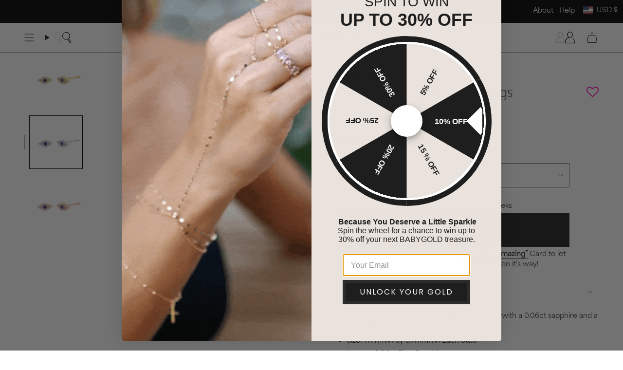

--- FILE ---
content_type: text/html; charset=utf-8
request_url: https://www.babygold.com/collections/religious-collection/products/pave-diamond-evil-eye-earrings?variant=31777040531528
body_size: 115751
content:
<!doctype html>
<html class="no-js no-touch supports-no-cookies" lang="en">
  <head>
  <!-- Start of Shoplift scripts -->
  <!-- 2025-04-04T04:30:36.1386998Z -->
<style>.shoplift-hide { opacity: 0 !important; }</style>
<style id="sl-preview-bar-hide">#preview-bar-iframe, #PBarNextFrameWrapper { display: none !important; }</style>
<script type="text/javascript">(function(rootPath, template, themeRole, themeId, isThemePreview){ /* Generated on 2026-01-19T16:00:07.4500747Z */var gt=Object.defineProperty;var mt=(R,x,V)=>x in R?gt(R,x,{enumerable:!0,configurable:!0,writable:!0,value:V}):R[x]=V;var w=(R,x,V)=>mt(R,typeof x!="symbol"?x+"":x,V);(function(){"use strict";var R=document.createElement("style");R.textContent=`#shoplift-preview-control{position:fixed;max-width:332px;height:56px;background-color:#141414;z-index:9999;bottom:20px;display:flex;border-radius:8px;box-shadow:13px 22px 7px #0000,9px 14px 7px #00000003,5px 8px 6px #0000000d,2px 4px 4px #00000017,1px 1px 2px #0000001a,0 0 #0000001a;align-items:center;margin:0 auto;left:16px;right:16px;opacity:0;transform:translateY(20px);visibility:hidden;transition:opacity .4s ease-in-out,transform .4s ease-in-out,visibility 0s .4s}#shoplift-preview-control.visible{opacity:1;transform:translateY(0);visibility:visible;transition:opacity .4s ease-in-out,transform .4s ease-in-out,visibility 0s 0s}#shoplift-preview-control *{font-family:Inter,sans-serif;color:#fff;box-sizing:border-box;font-size:16px}#shoplift-preview-variant-title{font-weight:400;line-height:140%;font-size:16px;text-align:start;letter-spacing:-.16px;flex-grow:1;text-wrap:nowrap;overflow:hidden;text-overflow:ellipsis}#shoplift-preview-variant-selector{position:relative;display:block;padding:6px 0;height:100%;min-width:0;flex:1 1 auto}#shoplift-preview-variant-menu-trigger{border:none;cursor:pointer;width:100%;background-color:transparent;padding:0 16px;border-left:1px solid #333;border-right:1px solid #333;height:100%;display:flex;align-items:center;justify-content:start;gap:8px}#shoplift-preview-variant-selector .menu-variant-label{width:24px;height:24px;border-radius:50%;padding:6px;display:flex;justify-content:center;align-items:center;font-size:12px;font-style:normal;font-weight:600;line-height:100%;letter-spacing:-.12px;flex-shrink:0}#shoplift-preview-variant-selector .preview-variant-menu{position:absolute;bottom:110%;transform:translate3d(0,20px,0);visibility:hidden;pointer-events:none;opacity:0;cursor:pointer;background-color:#141414;border:1px solid #141414;border-radius:6px;width:100%;max-height:156px;overflow-y:auto;box-shadow:0 8px 16px #0003;z-index:1;transition:opacity .3s ease-in-out,transform .3s ease-in-out,visibility 0s .3s}#shoplift-preview-variant-selector .preview-variant-menu.preview-variant-menu__visible{visibility:visible;pointer-events:auto;opacity:100;transform:translateZ(0);transition:opacity .3s ease-in-out,transform .3s ease-in-out,visibility 0s 0s}@media screen and (max-width: 400px){#shoplift-preview-variant-selector .preview-variant-menu{position:fixed;left:0;right:0;width:auto;bottom:110%}}#shoplift-preview-variant-selector .preview-variant-menu .preview-variant-menu--item{padding:12px 16px;display:flex;overflow:hidden}#shoplift-preview-variant-selector .preview-variant-menu .preview-variant-menu--item .menu-variant-label{margin-right:6px}#shoplift-preview-variant-selector .preview-variant-menu .preview-variant-menu--item span{overflow:hidden;text-overflow:ellipsis;text-wrap:nowrap;white-space:nowrap;color:#f6f6f6;font-size:14px;font-style:normal;font-weight:500}#shoplift-preview-variant-selector .preview-variant-menu .preview-variant-menu--item:hover{background-color:#545454}#shoplift-preview-variant-selector .preview-variant-menu .preview-variant-menu--item:last-of-type{border-bottom-left-radius:6px;border-bottom-right-radius:6px}#shoplift-preview-variant-selector .preview-variant-menu .preview-variant-menu--item:first-of-type{border-top-left-radius:6px;border-top-right-radius:6px}#shoplift-preview-control div:has(#shoplift-exit-preview-button){padding:0 16px}#shoplift-exit-preview-button{padding:6px 8px;font-weight:500;line-height:75%;border-radius:4px;background-color:transparent;border:none;text-decoration:none}#shoplift-exit-preview-button:hover{cursor:pointer;background-color:#333}`,document.head.appendChild(R);var x=" daum[ /]| deusu/| yadirectfetcher|(?:^|[^g])news(?!sapphire)|(?<! (?:channel/|google/))google(?!(app|/google| pixel))|(?<! cu)bots?(?:\\b|_)|(?<!(?: ya| yandex|^job|inapp;) ?)search|(?<!(?:lib))http|(?<![hg]m)score|@[a-z][\\w-]+\\.|\\(\\)|\\.com|\\b\\d{13}\\b|^<|^[\\w \\.\\-\\(?:\\):]+(?:/v?\\d+(?:\\.\\d+)?(?:\\.\\d{1,10})*?)?(?:,|$)|^[^ ]{50,}$|^\\d+\\b|^\\w+/[\\w\\(\\)]*$|^active|^ad muncher|^amaya|^avsdevicesdk/|^biglotron|^bot|^bw/|^clamav[ /]|^client/|^cobweb/|^custom|^ddg[_-]android|^discourse|^dispatch/\\d|^downcast/|^duckduckgo|^facebook|^getright/|^gozilla/|^hobbit|^hotzonu|^hwcdn/|^jeode/|^jetty/|^jigsaw|^microsoft bits|^movabletype|^mozilla/\\d\\.\\d \\(compatible;?\\)$|^mozilla/\\d\\.\\d \\w*$|^navermailapp|^netsurf|^offline|^owler|^postman|^python|^rank|^read|^reed|^rest|^rss|^snapchat|^space bison|^svn|^swcd |^taringa|^thumbor/|^track|^valid|^w3c|^webbandit/|^webcopier|^wget|^whatsapp|^wordpress|^xenu link sleuth|^yahoo|^yandex|^zdm/\\d|^zoom marketplace/|^{{.*}}$|admin|analyzer|archive|ask jeeves/teoma|bit\\.ly/|bluecoat drtr|browsex|burpcollaborator|capture|catch|check|chrome-lighthouse|chromeframe|classifier|clean|cloud|crawl|cypress/|dareboost|datanyze|dejaclick|detect|dmbrowser|download|evc-batch/|feed|firephp|gomezagent|headless|httrack|hubspot marketing grader|hydra|ibisbrowser|images|insight|inspect|iplabel|ips-agent|java(?!;)|library|mail\\.ru/|manager|measure|neustar wpm|node|nutch|offbyone|optimize|pageburst|pagespeed|parser|perl|phantomjs|pingdom|powermarks|preview|proxy|ptst[ /]\\d|reputation|resolver|retriever|rexx;|rigor|rss\\b|scan|scrape|server|sogou|sparkler/|speedcurve|spider|splash|statuscake|synapse|synthetic|tools|torrent|trace|transcoder|url|virtuoso|wappalyzer|watch|webglance|webkit2png|whatcms/|zgrab",V=/bot|spider|crawl|http|lighthouse/i,D;function W(){if(D instanceof RegExp)return D;try{D=new RegExp(x,"i")}catch{D=V}return D}function J(c){return!!c&&W().test(c)}class M{constructor(){w(this,"timestamp");this.timestamp=new Date}}class Y extends M{constructor(e,i,s){super();w(this,"type");w(this,"testId");w(this,"hypothesisId");this.type=3,this.testId=e,this.hypothesisId=i,this.timestamp=s}}class Z extends M{constructor(e){super();w(this,"type");w(this,"path");this.type=4,this.path=e}}class Q extends M{constructor(e){super();w(this,"type");w(this,"cart");this.type=5,this.cart=e}}class N extends Error{constructor(){super();w(this,"isBot");this.isBot=!0}}function X(c,t,e){for(const i of t.selectors){const s=c.querySelectorAll(i.cssSelector);for(let r=0;r<s.length;r++)e(t.testId,t.hypothesisId)}q(c,t,(i,s,r,n,o)=>o(s,r),e)}function L(c,t,e){for(const i of t.selectors)U(c,t.testId,t.hypothesisId,i,e??(()=>{}));q(c,t,U,e??(()=>{}))}function F(c){return c.urlPatterns.reduce((t,e)=>{switch(e.operator){case"contains":return t+`.*${e}.*`;case"endsWith":return t+`.*${e}`;case"startsWith":return t+`${e}.*`}},"")}function q(c,t,e,i){new MutationObserver(()=>{for(const r of t.selectors)e(c,t.testId,t.hypothesisId,r,i)}).observe(c.documentElement,{childList:!0,subtree:!0})}function U(c,t,e,i,s){const r=c.querySelectorAll(i.cssSelector);for(let n=0;n<r.length;n++){let o=r.item(n);if(o instanceof HTMLElement&&o.dataset.shoplift!==""){o.dataset.shoplift="";for(const a of i.actions.sort(at))o=tt(c,i.cssSelector,o,a)}}return r.length>0&&s?(s(t,e),!0):!1}function tt(c,t,e,i){switch(i.type){case"innerHtml":e.innerHTML=i.value;break;case"attribute":et(e,i.scope,i.value);break;case"css":it(c,t,i.value);break;case"js":st(c,e,i);break;case"copy":return rt(e);case"remove":ot(e);break;case"move":nt(e,parseInt(i.value));break}return e}function et(c,t,e){c.setAttribute(t,e)}function it(c,t,e){var s;const i=c.createElement("style");i.innerHTML=`${t} { ${e} }`,(s=c.getElementsByTagName("head")[0])==null||s.appendChild(i)}function st(c,t,e){Function("document","element",`"use strict"; ${e.value}`)(c,t)}function rt(c){const t=c.cloneNode(!0);if(!c.parentNode)throw"Can't copy node outside of DOM";return c.parentNode.insertBefore(t,c.nextSibling),t}function ot(c){c.remove()}function nt(c,t){if(t===0)return;const e=Array.prototype.slice.call(c.parentElement.children).indexOf(c),i=Math.min(Math.max(e+t,0),c.parentElement.children.length-1);c.parentElement.children.item(i).insertAdjacentElement(t>0?"afterend":"beforebegin",c)}function at(c,t){return z(c)-z(t)}function z(c){return c.type==="copy"||c.type==="remove"?0:1}var k=(c=>(c[c.Template=0]="Template",c[c.Theme=1]="Theme",c[c.UrlRedirect=2]="UrlRedirect",c[c.Script=3]="Script",c[c.Dom=4]="Dom",c[c.Price=5]="Price",c))(k||{});const lt="data:image/svg+xml,%3csvg%20width='12'%20height='12'%20viewBox='0%200%2012%2012'%20fill='none'%20xmlns='http://www.w3.org/2000/svg'%3e%3cpath%20d='M9.96001%207.90004C9.86501%207.90004%209.77001%207.86504%209.69501%207.79004L6.43501%204.53004C6.19501%204.29004%205.80501%204.29004%205.56501%204.53004L2.30501%207.79004C2.16001%207.93504%201.92001%207.93504%201.77501%207.79004C1.63001%207.64504%201.63001%207.40504%201.77501%207.26004L5.03501%204.00004C5.56501%203.47004%206.43001%203.47004%206.96501%204.00004L10.225%207.26004C10.37%207.40504%2010.37%207.64504%2010.225%207.79004C10.15%207.86004%2010.055%207.90004%209.96001%207.90004Z'%20fill='white'/%3e%3c/svg%3e",ct="data:image/svg+xml,%3csvg%20width='14'%20height='24'%20viewBox='0%200%2014%2024'%20fill='none'%20xmlns='http://www.w3.org/2000/svg'%3e%3cpath%20d='M12.3976%2014.5255C12.2833%2013.8788%2012.0498%2013.3024%2011.6952%2012.7961C11.3416%2012.2898%2010.9209%2011.8353%2010.4353%2011.4317C9.94868%2011.0291%209.43546%2010.6488%208.89565%2010.292C8.48487%2010.049%208.09577%209.78565%207.72637%209.50402C7.35697%209.2224%207.08016%208.89503%206.89694%208.51987C6.71273%208.14471%206.67826%207.69533%206.79055%207.1697C6.86345%206.83216%206.97476%206.54647%207.12351%206.31162C7.27324%206.07778%207.47124%205.89986%207.7175%205.77684C7.96377%205.65483%208.21989%205.59383%208.48389%205.59383C8.88087%205.59383%209.17639%205.7016%209.3734%205.91714C9.56943%206.13268%209.68271%206.42345%209.71424%206.78946C9.74576%207.15547%209.72015%207.55401%209.63839%207.98509C9.55663%208.41617%209.43645%208.84724%209.27687%209.27934L13.5127%208.80149C13.9638%207.52656%2014.1017%206.42447%2013.9264%205.49725C13.751%204.56901%2013.2664%203.85122%2012.4724%203.34491C12.239%203.19648%2011.9779%203.07041%2011.6893%202.96569L12.0026%201.50979L9.86397%200L7.3875%201.50979L7.11169%202.78878C6.65166%202.8874%206.21724%203.01957%205.8114%203.19038C4.85292%203.594%204.06684%204.15115%203.45117%204.86385C2.83452%205.57655%202.42571%206.40108%202.22378%207.33847C2.06616%208.06947%202.04942%208.70796%202.17551%209.25087C2.30061%209.7948%202.52028%2010.2828%202.8355%2010.7139C3.14974%2011.145%203.51816%2011.5344%203.93977%2011.881C4.36039%2012.2288%204.782%2012.5521%205.20164%2012.851C5.68334%2013.1702%206.13844%2013.5169%206.56497%2013.8921C6.99052%2014.2672%207.31954%2014.7125%207.55004%2015.228C7.78055%2015.7445%207.81502%2016.3769%207.65347%2017.1262C7.56482%2017.5389%207.43676%2017.8765%207.27028%2018.1388C7.10381%2018.4011%206.89596%2018.5983%206.64772%2018.7295C6.3985%2018.8606%206.12071%2018.9267%205.8114%2018.9267C5.21641%2018.9267%204.79776%2018.6034%204.62833%2018.1632C4.4589%2017.7229%204.47367%2017.2583%204.60075%2016.5639C4.72782%2015.8705%205.05092%2015.1395%205.37107%2014.3699H1.17665C1.17665%2014.3699%200.207341%2016.1115%200.0310135%2017.6762C-0.0655232%2018.5302%200.0635208%2019.2653%200.41519%2019.8844C0.76686%2020.5036%201.33032%2020.9814%202.10655%2021.319C2.39222%2021.443%202.7104%2021.5447%203.05813%2021.623L2.54589%2024H7.17473L7.7047%2021.5386C8.08493%2021.442%208.43857%2021.3231%208.76562%2021.1787C9.73985%2020.7476%2010.52%2020.1427%2011.1071%2019.3649C11.6932%2018.5871%2012.0873%2017.7291%2012.2892%2016.7917C12.4744%2015.9295%2012.5099%2015.1741%2012.3966%2014.5275L12.3976%2014.5255Z'%20fill='white'/%3e%3c/svg%3e";async function dt(c){let t=c.replace(/-/g,"+").replace(/_/g,"/");for(;t.length%4;)t+="=";const e=atob(t),i=Uint8Array.from(e,n=>n.charCodeAt(0)),s=new Blob([i]).stream().pipeThrough(new DecompressionStream("gzip")),r=await new Response(s).text();return JSON.parse(r)}function O(c,t){return typeof t=="string"&&/\d{4}-\d{2}-\d{2}T\d{2}:\d{2}:\d{2}.\d+(?:Z|[+-]\d+)/.test(t)?new Date(t):t}function H(c,t){return t}function E(c,t=!1,e=!1,i=","){const s=c/100;if(e){const n=Math.round(s).toLocaleString("en-US");return i!==","?n.replace(/,/g,i):n}else{const r=t?",":".",n=s.toFixed(2).split("."),o=parseInt(n[0],10),a=n[1]??"00",l=o.toLocaleString("en-US");return i!==","?`${l.replace(/,/g,i)}${r}${a}`:t?`${l.replace(/,/g,".")}${r}${a}`:`${l}${r}${a}`}}function $(c,t,e,i){const s=t.replace("{{amount}}",E(c,!1,!1)).replace("{{amount_no_decimals}}",E(c,!1,!0)).replace("{{amount_with_comma_separator}}",E(c,!0,!1)).replace("{{amount_no_decimals_with_comma_separator}}",E(c,!0,!0)).replace("{{amount_with_space_separator}}",E(c,!1,!1," ")).replace("{{amount_no_decimals_with_space_separator}}",E(c,!1,!0," ")).replace("{{amount_with_apostrophe_separator}}",E(c,!1,!1,"'")).replace("{{amount_no_decimals_with_apostrophe_separator}}",E(c,!1,!0,"'")).replace("{{amount_with_period_and_space_separator}}",E(c,!1,!1,". ")).replace("{{amount_no_decimals_with_period_and_space_separator}}",E(c,!1,!0,". "));return i?`${s} ${e}`:s}function B(c){return c.replace(/[^\d.,\s-]/g,"").trim()}function ht(c){const t=new Map;for(const[e,i,s]of c.v)t.set(e,{priceInCents:i,compareAtPriceInCents:s});return t}function pt(c,t,e,i){const{priceInCents:s,compareAtPriceInCents:r}=e,{mf:n,c:o,cce:a}=i;if(c.getAttribute("data-sl-attribute-p")===t)c.innerHTML=$(s,n,o,a);else if(c.getAttribute("data-sl-attribute-cap")===t)r<=0||r<=s?c.remove():c.innerHTML=$(r,n,o,a);else if(c.getAttribute("data-sl-attribute-discount")===t&&!(r<=0||r<=s)){const h=Math.round((r-s)/r*100),u=B($(r-s,n,o,!1)),p=c.getAttribute("data-sl-format")||"percent";p==="percent"?c.textContent=`-${h}%`:p==="amount"?c.textContent=`-${u}`:p==="both"&&(c.textContent=`-${h}% (-${u})`)}}function ut(c){const t=[],e={id:"url-pattern",operator:"contains",value:"/"};for(const[i,s,r]of c.v){t.push({id:`p-${i}`,cssSelector:`[data-sl-attribute-p="${i}"]`,urlPatterns:[e],actions:[{id:`p-action-${i}`,type:"innerHtml",scope:"price",value:$(s,c.mf,c.c,c.cce)}]});const n=r<=0||r<=s;if(t.push({id:`cap-${i}`,cssSelector:`[data-sl-attribute-cap="${i}"]`,urlPatterns:[e],actions:[{id:`cap-action-${i}`,type:n?"remove":"innerHtml",scope:"compare-at-price",value:n?"":$(r,c.mf,c.c,c.cce)}]}),!n&&r>s){const o=Math.round((r-s)/r*100),a=B($(r-s,c.mf,c.c,!1));t.push({id:`d-${i}`,cssSelector:`[data-sl-attribute-discount="${i}"]`,urlPatterns:[e],actions:[{id:`d-action-${i}`,type:"js",scope:null,value:`(function(doc, el) {              var format = el.getAttribute('data-sl-format') || 'percent';              if (format === 'percent') {                el.textContent = '-${o}%';              } else if (format === 'amount') {                el.textContent = '-${a}';              } else if (format === 'both') {                el.textContent = '-${o}% (-${a})';              }            })`}]})}}return t}let G=!1;class ft{constructor(t,e,i,s,r,n,o,a,l,h,u){w(this,"DATA_SL_ATTRIBUTE_P","data-sl-attribute-p");w(this,"DATA_SL_TEST_ID","data-sl-test-id");w(this,"VIEWPORT_TRACK_THRESHOLD",.5);w(this,"temporarySessionKey","Shoplift_Session");w(this,"essentialSessionKey","Shoplift_Essential");w(this,"analyticsSessionKey","Shoplift_Analytics");w(this,"priceSelectorsSessionKey","Shoplift_PriceSelectors");w(this,"legacySessionKey");w(this,"cssHideClass");w(this,"testConfigs");w(this,"inactiveTestConfigs");w(this,"testsFilteredByAudience");w(this,"sendPageView");w(this,"shopliftDebug");w(this,"gaConfig");w(this,"getCountryTimeout");w(this,"state");w(this,"shopifyAnalyticsId");w(this,"cookie",document.cookie);w(this,"isSyncing",!1);w(this,"isSyncingGA",!1);w(this,"fetch");w(this,"localStorageSet");w(this,"localStorageGet");w(this,"sessionStorageSet",window.sessionStorage.setItem.bind(window.sessionStorage));w(this,"sessionStorageGet",window.sessionStorage.getItem.bind(window.sessionStorage));w(this,"urlParams",new URLSearchParams(window.location.search));w(this,"device");w(this,"logHistory");w(this,"activeViewportObservers",new Map);w(this,"_priceTestProductIds",null);this.shop=t,this.host=e,this.eventHost=i,this.disableReferrerOverride=a,this.logHistory=[],this.legacySessionKey=`SHOPLIFT_SESSION_${this.shop}`,this.cssHideClass=s?"shoplift-hide":"",this.testConfigs=h.map(d=>({...d,startAt:new Date(d.startAt),statusHistory:d.statusHistory.map(v=>({...v,createdAt:new Date(v.createdAt)}))})),this.inactiveTestConfigs=u,this.sendPageView=!!r,this.shopliftDebug=n===!0,this.gaConfig=o!=={"sendEvents":false,"mode":"gtag"}?o:{sendEvents:!1},this.fetch=window.fetch.bind(window),this.localStorageSet=window.localStorage.setItem.bind(window.localStorage),this.localStorageGet=window.localStorage.getItem.bind(window.localStorage);const p=this.getDeviceType();this.device=p!=="tablet"?p:"mobile",this.state=this.loadState(),this.shopifyAnalyticsId=this.getShopifyAnalyticsId(),this.testsFilteredByAudience=h.filter(d=>d.status=="active"),this.getCountryTimeout=l===1000?1e3:l,this.log("State Loaded",JSON.stringify(this.state))}deriveCategoryFromExistingTests(){if(!this.state.temporary.testCategory&&this.state.essential.visitorTests.length>0){const t=this.state.essential.visitorTests.some(e=>{if(!e.hypothesisId)return!1;const i=this.getHypothesis(e.hypothesisId);return i&&["theme","basicScript","price"].includes(i.type)});this.state.temporary.testCategory=t?"global":"conditional",this.persistTemporaryState(),this.log("Derived test category from existing visitorTests: %s",this.state.temporary.testCategory)}}async init(){var t;try{if(this.log("Shoplift script initializing"),window.Shopify&&window.Shopify.designMode){this.log("Skipping script for design mode");return}if(window.location.href.includes("slScreenshot=true")){this.log("Skipping script for screenshot");return}if(window.location.hostname.endsWith(".edgemesh.com")){this.log("Skipping script for preview");return}if(window.location.href.includes("isShopliftMerchant")){const i=this.urlParams.get("isShopliftMerchant")==="true";this.log("Setting merchant session to %s",i),this.state.temporary.isMerchant=i,this.persistTemporaryState()}if(this.state.temporary.isMerchant){this.log("Setting up preview for merchant"),typeof window.shoplift!="object"&&this.setShopliftStub(),this.state.temporary.previewConfig||this.hidePage(),await this.initPreview(),(t=document.querySelector("#sl-preview-bar-hide"))==null||t.remove();return}if(this.state.temporary.previewConfig=void 0,J(navigator.userAgent))return;if(navigator.userAgent.includes("Chrome/118")){this.log("Random: %o",[Math.random(),Math.random(),Math.random()]);const i=await this.makeRequest({url:`${this.eventHost}/api/v0/events/ip`,method:"get"}).then(s=>s==null?void 0:s.json());this.log(`IP: ${i}`),this.makeRequest({url:`${this.eventHost}/api/v0/logs`,method:"post",data:JSON.stringify(this.debugState(),H)}).catch()}if(this.shopifyAnalyticsId=this.getShopifyAnalyticsId(),this.monitorConsentChange(),this.checkForThemePreview())return;if(!this.disableReferrerOverride&&this.state.temporary.originalReferrer!=null){this.log(`Overriding referrer from '${document.referrer}' to '${this.state.temporary.originalReferrer}'`);const i=this.state.temporary.originalReferrer;delete this.state.temporary.originalReferrer,this.persistTemporaryState(),Object.defineProperty(document,"referrer",{get:()=>i,enumerable:!0,configurable:!0})}if(await this.refreshVisitor(this.shopifyAnalyticsId),await this.handleVisitorTest()){this.log("Redirecting for visitor test");return}this.setShoplift(),this.showPage(),this.ensureCartAttributesForExistingPriceTests(!1),await this.finalize(),console.log("SHOPLIFT SCRIPT INITIALIZED!")}catch(e){if(e instanceof N)return;throw e}finally{typeof window.shoplift!="object"&&this.setShopliftStub()}}getVariantColor(t){switch(t){case"a":return{text:"#141414",bg:"#E2E2E2"};case"b":return{text:"rgba(255, 255, 255, 1)",bg:"rgba(37, 99, 235, 1)"}}}getDefaultVariantTitle(t){return t.title?t.title:t.type==="price"?t.isControl?"Original prices":"Variant prices":t.isControl?"Original":"Untitled variant "+t.label.toUpperCase()}async initPreview(){const t=this.urlParams.get("previewConfig");if(t){this.state.temporary.previewConfig=void 0,this.log("Setting up the preview"),this.log("Found preview config, writing to temporary state");const e=await dt(t);if(this.state.temporary.previewConfig=e,this.state.temporary.previewConfig.testTypeCategory===k.Price){this.hidePage(!0);const s=this.state.temporary.previewConfig;let r=`${this.host}/api/dom-selectors/${s.storeId}/${s.testId}/${s.isDraft||!1}`;s.shopifyProductId&&(r+=`?productId=${s.shopifyProductId}`);const n=await this.makeJsonRequest({method:"get",url:r}).catch(o=>(this.log("Error getting domSelectors",o),null));s.variants.forEach(o=>{var a;return o.domSelectors=(a=n[o.id])==null?void 0:a.domSelectors})}this.persistTemporaryState();const i=new URL(window.location.toString());i.searchParams.delete("previewConfig"),this.queueRedirect(i)}else if(this.state.temporary.previewConfig){this.showPage();const e=this.state.temporary.previewConfig;e.testTypeCategory===k.Template&&this.handleTemplatePreview(e)&&this.initPreviewControls(e),e.testTypeCategory===k.UrlRedirect&&this.handleUrlPreview(e)&&this.initPreviewControls(e),e.testTypeCategory===k.Script&&this.handleScriptPreview(e)&&this.initPreviewControls(e),e.testTypeCategory===k.Price&&await this.handlePricePreview(e)&&this.initPreviewControls(e)}}initPreviewControls(t){document.addEventListener("DOMContentLoaded",()=>{const e=t.variants.find(v=>v.id===t.currentVariant),i=(e==null?void 0:e.label)||"a",s=t.variants,r=document.createElement("div");r.id="shoplift-preview-control";const n=document.createElement("div"),o=document.createElement("img");o.src=ct,o.height=24,o.width=14,n.style.padding="0 16px",n.style.lineHeight="100%",n.appendChild(o),r.appendChild(n);const a=document.createElement("div");a.id="shoplift-preview-variant-selector";const l=document.createElement("button");l.id="shoplift-preview-variant-menu-trigger";const h=document.createElement("div");h.className="menu-variant-label",h.style.backgroundColor=this.getVariantColor(i).bg,h.style.color=this.getVariantColor(i).text,h.innerText=i.toUpperCase(),l.appendChild(h);const u=document.createElement("span");if(u.id="shoplift-preview-variant-title",u.innerText=e?this.getDefaultVariantTitle(e):"Untitled variant "+i.toUpperCase(),l.appendChild(u),s.length>1){const v=document.createElement("img");v.src=lt,v.width=12,v.height=12,v.style.height="12px",v.style.width="12px",l.appendChild(v);const T=document.createElement("div");T.className="preview-variant-menu";for(const m of t.variants.filter(C=>C.id!==t.currentVariant)){const C=document.createElement("div");C.className="preview-variant-menu--item";const A=document.createElement("div");A.className="menu-variant-label",A.style.backgroundColor=this.getVariantColor(m.label).bg,A.style.color=this.getVariantColor(m.label).text,A.style.flexShrink="0",A.innerText=m.label.toUpperCase(),C.appendChild(A);const y=document.createElement("span");y.innerText=this.getDefaultVariantTitle(m),C.appendChild(y),C.addEventListener("click",()=>{this.pickVariant(m.id)}),T.appendChild(C)}a.appendChild(T),l.addEventListener("click",()=>{T.className!=="preview-variant-menu preview-variant-menu__visible"?T.classList.add("preview-variant-menu__visible"):T.classList.remove("preview-variant-menu__visible")}),document.addEventListener("click",m=>{m.target instanceof Element&&!l.contains(m.target)&&T.className==="preview-variant-menu preview-variant-menu__visible"&&T.classList.remove("preview-variant-menu__visible")})}else l.style.pointerEvents="none",h.style.margin="0";a.appendChild(l),r.appendChild(a);const p=document.createElement("div"),d=document.createElement("button");d.id="shoplift-exit-preview-button",d.innerText="Exit",p.appendChild(d),d.addEventListener("click",()=>{this.exitPreview()}),r.appendChild(p),document.body.appendChild(r),requestAnimationFrame(()=>{r.classList.add("visible")})}),this.ensureCartAttributesForExistingPriceTests(!0)}pickVariant(t){var e,i,s,r;if(this.state.temporary.previewConfig){const n=this.state.temporary.previewConfig,o=new URL(window.location.toString());if(n.testTypeCategory===k.UrlRedirect){const a=(e=n.variants.find(l=>l.id===n.currentVariant))==null?void 0:e.redirectUrl;if(o.pathname===a){const l=(i=n.variants.find(h=>h.id===t))==null?void 0:i.redirectUrl;l&&(o.pathname=l)}}if(n.testTypeCategory===k.Template){const a=(s=n.variants.find(l=>l.id===n.currentVariant))==null?void 0:s.pathName;if(a&&o.pathname===a){const l=(r=n.variants.find(h=>h.id===t))==null?void 0:r.pathName;l&&l!==a&&(o.pathname=l)}}n.currentVariant=t,this.persistTemporaryState(),this.queueRedirect(o)}}exitPreview(){var e,i,s,r;const t=new URL(window.location.toString());if(((e=this.state.temporary.previewConfig)==null?void 0:e.testTypeCategory)===k.Template&&t.searchParams.delete("view"),((i=this.state.temporary.previewConfig)==null?void 0:i.testTypeCategory)===k.Script&&t.searchParams.delete("slVariant"),((s=this.state.temporary.previewConfig)==null?void 0:s.testTypeCategory)===k.UrlRedirect){const o=this.state.temporary.previewConfig.variants.filter(l=>!l.isControl&&l.redirectUrl!==null).map(l=>l.redirectUrl),a=(r=this.state.temporary.previewConfig.variants.find(l=>l.label==="a"))==null?void 0:r.redirectUrl;o.includes(t.pathname)&&a&&(t.pathname=a)}this.state.temporary.previewConfig=void 0,this.persistTemporaryState(),this.hidePage(),this.queueRedirect(t)}handleTemplatePreview(t){const e=t.currentVariant,i=t.variants.find(a=>a.id===e);if(!i)return!1;const s=t.variants.find(a=>a.isControl);if(!s)return!1;this.log("Setting up template preview for type",s.type);const r=new URL(window.location.toString()),n=r.searchParams.get("view"),o=i.type===s.type;return!o&&!i.isControl&&template.suffix===s.affix&&this.typeFromTemplate()===s.type&&i.pathName!==null?(this.log("Hit control template type, redirecting to the variant url"),this.hidePage(),r.pathname=i.pathName,this.queueRedirect(r),!0):(!i.isControl&&this.typeFromTemplate()==i.type&&template.suffix===s.affix&&o&&n!==(i.affix||"__DEFAULT__")&&(this.log("Template type and affix match control, updating the view param"),r.searchParams.delete("view"),this.log("Setting the new viewParam to",i.affix||"__DEFAULT__"),this.hidePage(),r.searchParams.set("view",i.affix||"__DEFAULT__"),this.queueRedirect(r)),n!==null&&n!==i.affix&&(r.searchParams.delete("view"),this.hidePage(),this.queueRedirect(r)),!0)}handleUrlPreview(t){var n;const e=t.currentVariant,i=t.variants.find(o=>o.id===e),s=(n=t.variants.find(o=>o.isControl))==null?void 0:n.redirectUrl;if(!i)return!1;this.log("Setting up URL redirect preview");const r=new URL(window.location.toString());return r.pathname===s&&!i.isControl&&i.redirectUrl!==null&&(this.log("Url matches control, redirecting"),this.hidePage(),r.pathname=i.redirectUrl,this.queueRedirect(r)),!0}handleScriptPreview(t){const e=t.currentVariant,i=t.variants.find(n=>n.id===e);if(!i)return!1;this.log("Setting up script preview");const s=new URL(window.location.toString());return s.searchParams.get("slVariant")!==i.id&&(this.log("current id doesn't match the variant, redirecting"),s.searchParams.delete("slVariant"),this.log("Setting the new slVariantParam"),this.hidePage(),s.searchParams.set("slVariant",i.id),this.queueRedirect(s)),!0}async handlePricePreview(t){const e=t.currentVariant,i=t.variants.find(s=>s.id===e);return i?(this.log("Setting up price preview"),i.domSelectors&&i.domSelectors.length>0&&(L(document,{testId:t.testId,hypothesisId:i.id,selectors:i.domSelectors}),this.ensureCartAttributesForExistingPriceTests(!0)),!0):!1}async finalize(){const t=await this.getCartState();t!==null&&this.queueCartUpdate(t),this.pruneStateAndSave(),await this.syncAllEvents()}setShoplift(){this.log("Setting up public API");const e=this.urlParams.get("slVariant")==="true",i=e?null:this.urlParams.get("slVariant");window.shoplift={isHypothesisActive:async s=>{if(this.log("Script checking variant for hypothesis '%s'",s),e)return this.log("Forcing variant for hypothesis '%s'",s),!0;if(i!==null)return this.log("Forcing hypothesis '%s'",i),s===i;const r=this.testConfigs.find(o=>o.hypotheses.some(a=>a.id===s));if(!r)return this.log("No test found for hypothesis '%s'",s),!1;const n=this.state.essential.visitorTests.find(o=>o.testId===r.id);return n?(this.log("Active visitor test found",s),n.hypothesisId===s):(await this.manuallySplitVisitor(r),this.testConfigs.some(o=>o.hypotheses.some(a=>a.id===s&&this.state.essential.visitorTests.some(l=>l.hypothesisId===a.id))))},setAnalyticsConsent:async s=>{await this.onConsentChange(s,!0)},getVisitorData:()=>({visitor:this.state.analytics.visitor,visitorTests:this.state.essential.visitorTests.filter(s=>!s.isInvalid).map(s=>{const{shouldSendToGa:r,savedAt:n,...o}=s;return o})})}}setShopliftStub(){this.log("Setting up stubbed public API");const e=this.urlParams.get("slVariant")==="true",i=e?null:this.urlParams.get("slVariant");window.shoplift={isHypothesisActive:s=>Promise.resolve(e||s===i),setAnalyticsConsent:()=>Promise.resolve(),getVisitorData:()=>({visitor:null,visitorTests:[]})}}async manuallySplitVisitor(t){this.log("Starting manual split for test '%s'",t.id),await this.handleVisitorTest([t]),this.saveState(),this.syncAllEvents()}async handleVisitorTest(t){await this.filterTestsByAudience(this.testConfigs,this.state.analytics.visitor??this.buildBaseVisitor(),this.state.essential.visitorTests),this.deriveCategoryFromExistingTests(),this.clearStaleReservations();let e=t?t.filter(i=>this.testsFilteredByAudience.some(s=>s.id===i.id)):[...this.testsForUrl(this.testsFilteredByAudience),...this.domTestsForUrl(this.testsFilteredByAudience)];try{if(e.length===0)return this.log("No tests found"),!1;this.log("Checking for existing visitor test on page");const i=this.getCurrentVisitorHypothesis(e);if(i){this.log("Found current visitor test");const a=this.considerRedirect(i);return a&&(this.log("Redirecting for current visitor test"),this.redirect(i)),a}const s=this.getReservationForCurrentPage();if(s){this.log("Found matching reservation for current page: %s",s.testId);const a=this.getHypothesis(s.hypothesisId);if(a){a.type!=="price"&&this.realizeReservationForCriteria(s.entryCriteriaKey);const l=this.considerRedirect(a);return l&&this.redirect(a),l}}this.log("No active test relation for test page");const r=this.testsForUrl(this.inactiveTestConfigs.filter(a=>this.testIsPaused(a)&&a.hypotheses.some(l=>this.state.essential.visitorTests.some(h=>h.hypothesisId===l.id)))).map(a=>a.id);if(r.length>0)return this.log("Visitor has paused tests for test page, skipping test assignment: %o",r),!1;if(!this.state.temporary.testCategory){const a=this.testsFilteredByAudience.filter(h=>this.isGlobalEntryCriteria(this.getEntryCriteriaKey(h))),l=this.testsFilteredByAudience.filter(h=>!this.isGlobalEntryCriteria(this.getEntryCriteriaKey(h)));if(this.log("Category dice roll - global tests: %o, conditional tests: %o",a.map(h=>({id:h.id,title:h.title,criteria:this.getEntryCriteriaKey(h)})),l.map(h=>({id:h.id,title:h.title,criteria:this.getEntryCriteriaKey(h)}))),a.length>0&&l.length>0){const h=a.length,u=l.length,p=h+u,d=Math.random()*p;this.state.temporary.testCategory=d<h?"global":"conditional",this.log("Category dice roll: rolled %.2f of %d (global weight: %d, conditional weight: %d), selected '%s'",d,p,h,u,this.state.temporary.testCategory)}else a.length>0?(this.state.temporary.testCategory="global",this.log("Only global tests available, setting category to global")):(this.state.temporary.testCategory="conditional",this.log("Only conditional tests available, setting category to conditional"));this.persistTemporaryState()}const n=this.state.temporary.testCategory;if(this.log("Visitor test category: %s",n),n==="global"){const a=this.testsFilteredByAudience.filter(l=>!this.isGlobalEntryCriteria(this.getEntryCriteriaKey(l)));for(const l of a)this.markTestAsBlocked(l,"category:global");e=e.filter(l=>this.isGlobalEntryCriteria(this.getEntryCriteriaKey(l)))}else{const a=this.testsFilteredByAudience.filter(l=>this.isGlobalEntryCriteria(this.getEntryCriteriaKey(l)));for(const l of a)this.markTestAsBlocked(l,"category:conditional");e=e.filter(l=>!this.isGlobalEntryCriteria(this.getEntryCriteriaKey(l)))}if(e.length===0)return this.log("No tests remaining after category filter"),!1;this.createReservations(e);const o=this.getReservationForCurrentPage();if(o&&!o.isRealized){const a=this.getHypothesis(o.hypothesisId);if(a){a.type!=="price"&&this.realizeReservationForCriteria(o.entryCriteriaKey);const l=this.considerRedirect(a);return l&&(this.log("Redirecting for new test"),this.redirect(a)),l}}return!1}finally{this.includeInDomTests(),this.saveState()}}includeInDomTests(){this.applyControlForAudienceFilteredPriceTests();const t=this.getDomTestsForCurrentUrl(),e=this.getVisitorDomHypothesis(t);for(const i of t){this.log("Evaluating dom test '%s'",i.id);const s=i.hypotheses.some(d=>d.type==="price");if(this.state.essential.visitorTests.find(d=>d.testId===i.id&&d.isInvalid&&!d.hypothesisId)){if(this.log("Visitor is blocked from test '%s', applying control prices if price test",i.id),s){const d=i.hypotheses.find(v=>v.isControl);d!=null&&d.priceData&&(this.applyPriceTestWithMapLookup(i.id,d,[d],()=>{this.log("Control prices applied for blocked visitor, no metrics tracked")}),this.updatePriceTestHiddenInputs(i.id,"control",!1))}continue}const n=this.getReservationForTest(i.id);let o=null,a=!1;const l=e.find(d=>i.hypotheses.some(v=>d.id===v.id));if(n)o=this.getHypothesis(n.hypothesisId)??null,this.log("Using reserved hypothesis '%s' for test '%s'",n.hypothesisId,i.id);else if(l)o=l,this.log("Using existing hypothesis assignment for test '%s'",i.id);else if(s){const d=this.visitorActiveTestTypeWithReservations();d?(a=!0,this.log("Visitor already in test type '%s', treating as non-test for price test '%s'",d,i.id)):o=this.pickHypothesis(i)}else o=this.pickHypothesis(i);if(a&&s){const d=i.hypotheses.find(v=>v.isControl);d!=null&&d.priceData&&(this.log("Applying control prices for non-test visitor on price test '%s' (Map-based)",i.id),this.applyPriceTestWithMapLookup(i.id,d,[d],()=>{this.log("Control prices applied for non-test visitor, no metrics tracked")}),this.updatePriceTestHiddenInputs(i.id,"control",!1));continue}if(!o){this.log("Failed to pick hypothesis for test");continue}const h=i.bayesianRevision??4,u=o.type==="price",p=h>=5;if(u&&p){if(this.log(`Price test with Map-based lookup (v${h}): ${i.id}`),!o.priceData){this.log("No price data for hypothesis '%s', skipping",o.id);continue}const d=o.isControl?"control":"variant";this.log(`Setting up Map-based price test for ${d} (test: ${i.id})`),this.applyPriceTestWithMapLookup(i.id,o,i.hypotheses,v=>{const T=this.getReservationForTest(v);T&&!T.isRealized&&T.entryCriteriaKey?this.realizeReservationForCriteria(T.entryCriteriaKey):this.queueAddVisitorToTest(v,o),this.saveState(),this.queuePageView(window.location.pathname),this.syncAllEvents()});continue}if(u&&!p){this.log(`Price test without viewport tracking (v${h}): ${i.id}`);const d=this.getDomSelectorsForHypothesis(o);if(d.length===0)continue;L(document,{testId:i.id,hypothesisId:o.id,selectors:d},v=>{this.queueAddVisitorToTest(v,o),this.saveState(),this.queuePageView(window.location.pathname),this.syncAllEvents()});continue}if(!o.domSelectors||o.domSelectors.length===0){this.log("No selectors found, skipping hypothesis");continue}L(document,{testId:i.id,hypothesisId:o.id,selectors:o.domSelectors},d=>{this.queueAddVisitorToTest(d,o),this.saveState(),this.queuePageView(window.location.pathname),this.syncAllEvents()})}}considerRedirect(t){if(this.log("Considering redirect for hypothesis '%s'",t.id),t.isControl)return this.log("Skipping redirect for control"),!1;if(t.type==="basicScript"||t.type==="manualScript")return this.log("Skipping redirect for script test"),!1;const e=this.state.essential.visitorTests.find(n=>n.hypothesisId===t.id),i=new URL(window.location.toString()),r=new URLSearchParams(window.location.search).get("view");if(t.type==="theme"){if(!(t.themeId===themeId)){if(this.log("Theme id '%s' is not hypothesis theme ID '%s'",t.themeId,themeId),e&&e.themeId!==t.themeId&&(e.themeId===themeId||!this.isThemePreview()))this.log("On old theme, redirecting and updating local visitor"),e.themeId=t.themeId;else if(this.isThemePreview())return this.log("On non-test theme, skipping redirect"),!1;return this.log("Hiding page to redirect for theme test"),this.hidePage(),!0}return!1}else if(t.type!=="dom"&&t.type!=="price"&&t.affix!==template.suffix&&t.affix!==r||t.redirectPath&&!i.pathname.endsWith(t.redirectPath))return this.log("Hiding page to redirect for template test"),this.hidePage(),!0;return this.log("Not redirecting"),!1}redirect(t){if(this.log("Redirecting to hypothesis '%s'",t.id),t.isControl)return;const e=new URL(window.location.toString());if(e.searchParams.delete("view"),t.redirectPath){const i=RegExp("^(/w{2}-w{2})/").exec(e.pathname);if(i&&i.length>1){const s=i[1];e.pathname=`${s}${t.redirectPath}`}else e.pathname=t.redirectPath}else t.type==="theme"?(e.searchParams.set("_ab","0"),e.searchParams.set("_fd","0"),e.searchParams.set("_sc","1"),e.searchParams.set("preview_theme_id",t.themeId.toString())):t.type!=="urlRedirect"&&e.searchParams.set("view",t.affix);this.queueRedirect(e)}async refreshVisitor(t){if(t===null||!this.state.essential.isFirstLoad||!this.testConfigs.some(i=>i.visitorOption!=="all"))return;this.log("Refreshing visitor"),this.hidePage();const e=await this.getVisitor(t);e&&e.id&&this.updateLocalVisitor(e)}buildBaseVisitor(){return{shopifyAnalyticsId:this.shopifyAnalyticsId,device:this.device,country:null,...this.state.essential.initialState}}getInitialState(){const t=this.getUTMValue("utm_source")??"",e=this.getUTMValue("utm_medium")??"",i=this.getUTMValue("utm_campaign")??"",s=this.getUTMValue("utm_content")??"",r=window.document.referrer,n=this.device;return{createdAt:new Date,utmSource:t,utmMedium:e,utmCampaign:i,utmContent:s,referrer:r,device:n}}checkForThemePreview(){var t,e;return this.log("Checking for theme preview"),window.location.hostname.endsWith(".shopifypreview.com")?(this.log("on shopify preview domain"),this.clearThemeBar(!0,!1,this.state),(t=document.querySelector("#sl-preview-bar-hide"))==null||t.remove(),!1):this.isThemePreview()?this.state.essential.visitorTests.some(i=>i.isThemeTest&&i.hypothesisId!=null&&this.getHypothesis(i.hypothesisId)&&i.themeId===themeId)?(this.log("On active theme test, removing theme bar"),this.clearThemeBar(!1,!0,this.state),!1):this.state.essential.visitorTests.some(i=>i.isThemeTest&&i.hypothesisId!=null&&!this.getHypothesis(i.hypothesisId)&&i.themeId===themeId)?(this.log("Visitor is on an inactive theme test, redirecting to main theme"),this.redirectToMainTheme(),!0):this.state.essential.isFirstLoad?(this.log("No visitor found on theme preview, redirecting to main theme"),this.redirectToMainTheme(),!0):this.inactiveTestConfigs.some(i=>i.hypotheses.some(s=>s.themeId===themeId))?(this.log("Current theme is an inactive theme test, redirecting to main theme"),this.redirectToMainTheme(),!0):this.testConfigs.some(i=>i.hypotheses.some(s=>s.themeId===themeId))?(this.log("Falling back to clearing theme bar"),this.clearThemeBar(!1,!0,this.state),!1):(this.log("No tests on current theme, skipping script"),this.clearThemeBar(!0,!1,this.state),(e=document.querySelector("#sl-preview-bar-hide"))==null||e.remove(),!0):(this.log("Not on theme preview"),this.clearThemeBar(!0,!1,this.state),!1)}redirectToMainTheme(){this.hidePage();const t=new URL(window.location.toString());t.searchParams.set("preview_theme_id",""),this.queueRedirect(t)}testsForUrl(t){const e=new URL(window.location.href),i=this.typeFromTemplate();return t.filter(s=>s.hypotheses.some(r=>r.type!=="dom"&&r.type!=="price"&&(r.isControl&&r.type===i&&r.affix===template.suffix||r.type==="theme"||r.isControl&&r.type==="urlRedirect"&&r.redirectPath&&e.pathname.endsWith(r.redirectPath)||r.type==="basicScript"))&&(s.ignoreTestViewParameterEnforcement||!e.searchParams.has("view")||s.hypotheses.map(r=>r.affix).includes(e.searchParams.get("view")??"")))}domTestsForUrl(t){const e=new URL(window.location.href);return t.filter(i=>i.hypotheses.some(s=>s.type!=="dom"&&s.type!=="price"?!1:s.type==="price"&&s.priceData&&s.priceData.v.length>0?!0:s.domSelectors&&s.domSelectors.some(r=>new RegExp(F(r)).test(e.toString()))))}async filterTestsByAudience(t,e,i){const s=[];let r=e.country;!r&&t.some(n=>n.requiresCountry&&!i.some(o=>o.testId===n.id))&&(this.log("Hiding page to check geoip"),this.hidePage(),r=await this.makeJsonRequest({method:"get",url:`${this.eventHost}/api/v0/visitors/get-country`,signal:AbortSignal.timeout(this.getCountryTimeout)}).catch(n=>(this.log("Error getting country",n),null)));for(const n of t){if(this.log("Checking audience for test '%s'",n.id),this.state.essential.visitorTests.some(l=>l.testId===n.id&&l.hypothesisId==null)){console.log(`Skipping blocked test '${n.id}'`);continue}const o=this.visitorCreatedDuringTestActive(n.statusHistory);(i.some(l=>l.testId===n.id&&(n.device==="all"||n.device===e.device&&n.device===this.device))||this.isTargetAudience(n,e,o,r))&&(this.log("Visitor is in audience for test '%s'",n.id),s.push(n))}this.testsFilteredByAudience=s}isTargetAudience(t,e,i,s){const r=this.getChannel(e);return(t.device==="all"||t.device===e.device&&t.device===this.device)&&(t.visitorOption==="all"||t.visitorOption==="new"&&i||t.visitorOption==="returning"&&!i)&&(t.targetAudiences.length===0||t.targetAudiences.reduce((n,o)=>n||o.reduce((a,l)=>a&&l(e,i,r,s),!0),!1))}visitorCreatedDuringTestActive(t){let e="";for(const i of t){if(this.state.analytics.visitor!==null&&this.state.analytics.visitor.createdAt<i.createdAt||this.state.essential.initialState.createdAt<i.createdAt)break;e=i.status}return e==="active"}getDomTestsForCurrentUrl(){return this.domTestsForUrl(this.testsFilteredByAudience)}getCurrentVisitorHypothesis(t){return t.flatMap(e=>e.hypotheses).find(e=>e.type!=="dom"&&e.type!=="price"&&this.state.essential.visitorTests.some(i=>i.hypothesisId===e.id))}getVisitorDomHypothesis(t){return t.flatMap(e=>e.hypotheses).filter(e=>(e.type==="dom"||e.type==="price")&&this.state.essential.visitorTests.some(i=>i.hypothesisId===e.id))}getHypothesis(t){return this.testConfigs.filter(e=>e.hypotheses.some(i=>i.id===t)).map(e=>e.hypotheses.find(i=>i.id===t))[0]}getDomSelectorsForHypothesis(t){if(!t)return[];if(t.domSelectors&&t.domSelectors.length>0)return t.domSelectors;if(t.priceData){const e=`${this.priceSelectorsSessionKey}_${t.id}`;try{const s=sessionStorage.getItem(e);if(s){const r=JSON.parse(s);return t.domSelectors=r,this.log("Loaded %d price selectors from cache for hypothesis '%s'",r.length,t.id),r}}catch{}const i=ut(t.priceData);t.domSelectors=i;try{sessionStorage.setItem(e,JSON.stringify(i)),this.log("Generated and cached %d price selectors for hypothesis '%s'",i.length,t.id)}catch{this.log("Generated %d price selectors for hypothesis '%s' (cache unavailable)",i.length,t.id)}return i}return[]}hasThemeTest(t){return t.some(e=>e.hypotheses.some(i=>i.type==="theme"))}hasTestThatIsNotThemeTest(t){return t.some(e=>e.hypotheses.some(i=>i.type!=="theme"&&i.type!=="dom"&&i.type!=="price"))}hasThemeAndOtherTestTypes(t){return this.hasThemeTest(t)&&this.hasTestThatIsNotThemeTest(t)}testIsPaused(t){return t.status==="paused"||t.status==="incompatible"||t.status==="suspended"}visitorActiveTestType(){const t=this.state.essential.visitorTests.filter(e=>this.testConfigs.some(i=>i.hypotheses.some(s=>s.id==e.hypothesisId)));return t.length===0?null:t.some(e=>e.isThemeTest)?"theme":"templateOrUrlRedirect"}getReservationType(t){return t==="price"||this.isTemplateTestType(t)?"deferred":"immediate"}isTemplateTestType(t){return["product","collection","landing","index","cart","search","blog","article","collectionList"].includes(t)}getEntryCriteriaKey(t){const e=t.hypotheses.find(i=>i.isControl);if(!e)return`unknown:${t.id}`;switch(e.type){case"theme":return"global:theme";case"basicScript":return"global:autoApi";case"price":return"global:price";case"manualScript":return`conditional:manualApi:${t.id}`;case"urlRedirect":return`conditional:url:${e.redirectPath||"unknown"}`;default:return`conditional:template:${e.type}`}}isGlobalEntryCriteria(t){return t.startsWith("global:")}groupTestsByEntryCriteria(t){const e=new Map;for(const i of t){const s=this.getEntryCriteriaKey(i),r=e.get(s)||[];r.push(i),e.set(s,r)}return e}doesCurrentPageMatchEntryCriteria(t){if(this.isGlobalEntryCriteria(t))return!0;if(t==="conditional:manualApi")return!1;if(t.startsWith("conditional:url:")){const e=t.replace("conditional:url:","");return window.location.pathname.endsWith(e)}if(t.startsWith("conditional:template:")){const e=t.replace("conditional:template:","");return this.typeFromTemplate()===e}return!1}hasActiveReservation(){const t=this.getActiveReservations();return Object.values(t).some(e=>!e.isRealized)}getActiveReservation(){const t=this.getActiveReservations();return Object.values(t).find(e=>!e.isRealized)??null}clearStaleReservations(){const t=this.state.temporary.testReservations;if(!t)return;let e=!1;for(const[i,s]of Object.entries(t)){const r=this.testConfigs.find(o=>o.id===s.testId);if(!r){this.log("Test '%s' no longer in config, clearing reservation for criteria '%s'",s.testId,i),delete t[i],e=!0;continue}if(r.status!=="active"){this.log("Test '%s' status is '%s', clearing reservation for criteria '%s'",s.testId,r.status,i),delete t[i],e=!0;continue}this.testsFilteredByAudience.some(o=>o.id===s.testId)||(this.log("Visitor no longer passes audience for test '%s', clearing reservation for criteria '%s'",s.testId,i),delete t[i],e=!0)}e&&this.persistTemporaryState()}createReservations(t){if(this.state.temporary.testReservations||(this.state.temporary.testReservations={}),this.state.temporary.rolledEntryCriteria||(this.state.temporary.rolledEntryCriteria=[]),this.state.temporary.testCategory==="global"){this.createSingleReservation(t,"global");return}const i=t.filter(o=>this.doesCurrentPageMatchEntryCriteria(this.getEntryCriteriaKey(o))),s=t.filter(o=>!this.doesCurrentPageMatchEntryCriteria(this.getEntryCriteriaKey(o)));this.log("Conditional tests split - matching current page: %d, not matching: %d",i.length,s.length),i.length>0&&this.log("Tests matching current page (same pool): %o",i.map(o=>({id:o.id,title:o.title,criteria:this.getEntryCriteriaKey(o)})));const r="conditional:current-page";if(i.length>0&&!this.state.temporary.rolledEntryCriteria.includes(r)){this.createSingleReservation(i,r);for(const o of i){const a=this.getEntryCriteriaKey(o);this.state.temporary.rolledEntryCriteria.includes(a)||this.state.temporary.rolledEntryCriteria.push(a)}}const n=this.groupTestsByEntryCriteria(s);for(const[o,a]of n){if(this.state.temporary.rolledEntryCriteria.includes(o)){this.log("Already rolled for criteria '%s', skipping",o);continue}if(a.some(m=>this.state.essential.visitorTests.some(C=>C.testId===m.id))){this.log("Visitor already has VT for criteria '%s', skipping",o),this.state.temporary.rolledEntryCriteria.push(o);continue}const h=[...a].sort((m,C)=>m.id.localeCompare(C.id));this.log("Test dice roll for criteria '%s' - available tests: %o",o,h.map(m=>({id:m.id,title:m.title})));const u=Math.floor(Math.random()*h.length),p=h[u];this.log("Test dice roll: picked index %d of %d, selected test '%s' (%s)",u+1,a.length,p.id,p.title);const d=this.pickHypothesis(p);if(!d){this.log("No hypothesis picked for test '%s'",p.id);continue}const v=this.getReservationType(d.type),T={testId:p.id,hypothesisId:d.id,testType:d.type,reservationType:v,isThemeTest:d.type==="theme",themeId:d.themeId,createdAt:new Date,isRealized:!1,entryCriteriaKey:o};this.state.temporary.testReservations[o]=T,this.state.temporary.rolledEntryCriteria.push(o),this.log("Created %s reservation for test '%s' (criteria: %s)",v,p.id,o);for(const m of a)m.id!==p.id&&this.markTestAsBlocked(m,o)}this.persistTemporaryState()}createSingleReservation(t,e){if(this.state.temporary.rolledEntryCriteria.includes(e)){this.log("Already rolled for pool '%s', skipping",e);return}if(t.some(u=>this.state.essential.visitorTests.some(p=>p.testId===u.id&&!p.isInvalid))){this.log("Visitor already has VT for pool '%s', skipping",e),this.state.temporary.rolledEntryCriteria.push(e);return}if(t.length===0){this.log("No tests in pool '%s'",e);return}const s=[...t].sort((u,p)=>u.id.localeCompare(p.id));this.log("Test dice roll for pool '%s' - available tests: %o",e,s.map(u=>({id:u.id,title:u.title,criteria:this.getEntryCriteriaKey(u)})));const r=Math.floor(Math.random()*s.length),n=s[r];this.log("Test dice roll: picked index %d of %d, selected test '%s' (%s)",r,t.length,n.id,n.title);const o=this.pickHypothesis(n);if(!o){this.log("No hypothesis picked for test '%s'",n.id);return}const a=this.getReservationType(o.type),l=this.getEntryCriteriaKey(n),h={testId:n.id,hypothesisId:o.id,testType:o.type,reservationType:a,isThemeTest:o.type==="theme",themeId:o.themeId,createdAt:new Date,isRealized:!1,entryCriteriaKey:l};this.state.temporary.testReservations[l]=h,this.state.temporary.rolledEntryCriteria.push(e),this.log("Created %s reservation for test '%s' from pool '%s' (criteria: %s)",a,n.id,e,l);for(const u of t)u.id!==n.id&&this.markTestAsBlocked(u,`pool:${e}`);this.persistTemporaryState()}markTestAsBlocked(t,e){this.state.essential.visitorTests.some(i=>i.testId===t.id)||(this.log("Blocking visitor from test '%s' (reason: %s)",t.id,e),this.state.essential.visitorTests.push({createdAt:new Date,testId:t.id,hypothesisId:null,isThemeTest:t.hypotheses.some(i=>i.type==="theme"),shouldSendToGa:!1,isSaved:!0,isInvalid:!0,themeId:void 0}))}realizeReservationForCriteria(t){var s;const e=(s=this.state.temporary.testReservations)==null?void 0:s[t];if(!e)return this.log("No reservation found for criteria '%s'",t),!1;if(e.isRealized)return this.log("Reservation already realized for criteria '%s'",t),!1;if(this.state.essential.visitorTests.some(r=>r.testId===e.testId&&!r.isInvalid))return this.log("Visitor already assigned to test '%s'",e.testId),!1;const i=this.getHypothesis(e.hypothesisId);return i?(e.isRealized=!0,this.persistTemporaryState(),this.queueAddVisitorToTest(e.testId,i),this.saveState(),this.log("Realized reservation for test '%s' (criteria: %s)",e.testId,t),!0):(this.log("Hypothesis '%s' not found",e.hypothesisId),!1)}getActiveReservations(){return this.state.temporary.testReservations??{}}getReservationForCurrentPage(){const t=this.getActiveReservations();for(const[e,i]of Object.entries(t)){if(i.isRealized)continue;const s=this.testConfigs.find(r=>r.id===i.testId);if(!(!s||s.status!=="active")&&this.doesCurrentPageMatchEntryCriteria(e))return i}return null}getReservationForTest(t){const e=this.getActiveReservations();return Object.values(e).find(i=>i.testId===t)??null}getReservationTestType(){const t=this.getActiveReservations(),e=Object.values(t);if(e.length===0)return null;for(const i of e)if(i.isThemeTest)return"theme";for(const i of e)if(i.testType==="price")return"price";return e.some(i=>!i.isRealized)?"templateOrUrlRedirect":null}hasPriceTests(t){return t.some(e=>e.hypotheses.some(i=>i.type==="price"))}getPriceTestProductIds(){var e;if(this._priceTestProductIds)return this._priceTestProductIds;const t=new Set;for(const i of this.testConfigs)for(const s of i.hypotheses)if(s.type==="price"){for(const r of s.domSelectors||[]){const n=r.cssSelector.match(/data-sl-attribute-(?:p|cap)="(\d+)"/);n!=null&&n[1]&&t.add(n[1])}if((e=s.priceData)!=null&&e.v)for(const[r]of s.priceData.v)t.add(r)}return this._priceTestProductIds=t,this.log("Built price test product ID cache with %d products",t.size),t}isProductInAnyPriceTest(t){return this.getPriceTestProductIds().has(t)}visitorActiveTestTypeWithReservations(){const t=this.getActiveReservations();for(const r of Object.values(t)){if(r.isThemeTest)return"theme";if(r.testType==="price")return"price"}if(Object.values(t).some(r=>!r.isRealized)){if(this.state.temporary.testCategory==="global")for(const n of Object.values(t)){if(n.testType==="theme")return"theme";if(n.testType==="price")return"price";if(n.testType==="basicScript")return"theme"}return"templateOrUrlRedirect"}const i=this.state.essential.visitorTests.filter(r=>!r.isInvalid&&this.testConfigs.some(n=>n.hypotheses.some(o=>o.id===r.hypothesisId)));return i.length===0?null:i.some(r=>{const n=this.getHypothesis(r.hypothesisId);return(n==null?void 0:n.type)==="price"})?"price":i.some(r=>r.isThemeTest)?"theme":"templateOrUrlRedirect"}applyControlForAudienceFilteredPriceTests(){const t=this.testConfigs.filter(s=>s.status==="active"&&s.hypotheses.some(r=>r.type==="price"));if(t.length===0)return;const e=this.testsFilteredByAudience.filter(s=>s.hypotheses.some(r=>r.type==="price")),i=t.filter(s=>!e.some(r=>r.id===s.id));if(i.length!==0){this.log("Found %d price tests filtered by audience, applying control selectors",i.length);for(const s of i){const r=s.hypotheses.find(l=>l.isControl),n=this.getDomSelectorsForHypothesis(r);if(n.length===0){this.log("No control selectors for audience-filtered price test '%s'",s.id);continue}const o=new URL(window.location.href);n.some(l=>{try{return new RegExp(F(l)).test(o.toString())}catch{return!1}})&&(this.log("Applying control selectors for audience-filtered price test '%s'",s.id),L(document,{testId:s.id,hypothesisId:r.id,selectors:n},()=>{this.log("Control selectors applied for audience-filtered visitor, no metrics tracked")}),this.updatePriceTestHiddenInputs(s.id,"control",!1))}}}pickHypothesis(t){let e=Math.random();const i=t.hypotheses.reduce((r,n)=>r+n.visitorCount,0);return t.hypotheses.sort((r,n)=>r.isControl?n.isControl?0:-1:n.isControl?1:0).reduce((r,n)=>{if(r!==null)return r;const a=t.hypotheses.reduce((l,h)=>l&&h.visitorCount>20,!0)?n.visitorCount/i-n.trafficPercentage:0;return e<=n.trafficPercentage-a?n:(e-=n.trafficPercentage,null)},null)}typeFromTemplate(){switch(template.type){case"collection-list":return"collectionList";case"page":return"landing";case"article":case"blog":case"cart":case"collection":case"index":case"product":case"search":return template.type;default:return null}}queueRedirect(t){this.saveState(),this.disableReferrerOverride||(this.log(`Saving temporary referrer override '${document.referrer}'`),this.state.temporary.originalReferrer=document.referrer,this.persistTemporaryState()),window.setTimeout(()=>window.location.assign(t),0),window.setTimeout(()=>void this.syncAllEvents(),2e3)}async syncAllEvents(){const t=async()=>{if(this.isSyncing){window.setTimeout(()=>void(async()=>await t())(),500);return}try{this.isSyncing=!0,this.syncGAEvents(),await this.syncEvents()}finally{this.isSyncing=!1}};await t()}async syncEvents(){var i,s;if(!this.state.essential.consentApproved||!this.shopifyAnalyticsId||this.state.analytics.queue.length===0)return;const t=this.state.analytics.queue.length,e=this.state.analytics.queue.splice(0,t);this.log("Syncing %s events",t);try{const r={shop:this.shop,visitorDetails:{shopifyAnalyticsId:this.shopifyAnalyticsId,device:((i=this.state.analytics.visitor)==null?void 0:i.device)??this.device,country:((s=this.state.analytics.visitor)==null?void 0:s.country)??null,...this.state.essential.initialState},events:this.state.essential.visitorTests.filter(o=>!o.isInvalid&&!o.isSaved&&o.hypothesisId!=null).map(o=>new Y(o.testId,o.hypothesisId,o.createdAt)).concat(e)};await this.sendEvents(r);const n=await this.getVisitor(this.shopifyAnalyticsId);n!==null&&this.updateLocalVisitor(n);for(const o of this.state.essential.visitorTests.filter(a=>!a.isInvalid&&!a.isSaved))o.isSaved=!0,o.savedAt=Date.now()}catch{this.state.analytics.queue.splice(0,0,...e)}finally{this.saveState()}}syncGAEvents(){if(!this.gaConfig.sendEvents){if(G)return;G=!0,this.log("UseGtag is false — skipping GA Events");return}if(this.isSyncingGA){this.log("Already syncing GA - skipping GA events");return}const t=this.state.essential.visitorTests.filter(e=>e.shouldSendToGa);t.length!==0&&(this.isSyncingGA=!0,this.log("Syncing %s GA Events",t.length),Promise.allSettled(t.map(e=>this.sendGAEvent(e))).then(()=>this.log("All gtag events sent")).finally(()=>this.isSyncingGA=!1))}sendGAEvent(t){return new Promise(e=>{this.log("Sending GA Event for test %s, hypothesis %s",t.testId,t.hypothesisId);const i=()=>{this.log("GA acknowledged event for hypothesis %s",t.hypothesisId),t.shouldSendToGa=!1,this.persistEssentialState(),e()},s={exp_variant_string:`SL-${t.testId}-${t.hypothesisId}`};this.shopliftDebug&&Object.assign(s,{debug_mode:!0});function r(n,o,a){window.dataLayer=window.dataLayer||[],window.dataLayer.push(arguments)}this.gaConfig.mode==="gtag"?r("event","experience_impression",{...s,event_callback:i}):(window.dataLayer=window.dataLayer||[],window.dataLayer.push({event:"experience_impression",...s,eventCallback:i}))})}updateLocalVisitor(t){let e;({visitorTests:e,...this.state.analytics.visitor}=t),this.log("updateLocalVisitor - server returned %d tests: %o",e.length,e.map(s=>({testId:s.testId,hypothesisId:s.hypothesisId,isInvalid:s.isInvalid}))),this.log("updateLocalVisitor - local has %d tests: %o",this.state.essential.visitorTests.length,this.state.essential.visitorTests.map(s=>({testId:s.testId,hypothesisId:s.hypothesisId,isSaved:s.isSaved,isInvalid:s.isInvalid})));const i=5*60*1e3;for(const s of this.state.essential.visitorTests.filter(r=>r.isSaved&&(!r.savedAt||Date.now()-r.savedAt>i)&&!e.some(n=>n.testId===r.testId)))this.log("updateLocalVisitor - marking LOCAL test as INVALID (isSaved && not in server): testId=%s, hypothesisId=%s",s.testId,s.hypothesisId),s.isInvalid=!0;for(const s of e){const r=this.state.essential.visitorTests.findIndex(o=>o.testId===s.testId);if(!(r!==-1))this.log("updateLocalVisitor - ADDING server test (not found locally): testId=%s, hypothesisId=%s",s.testId,s.hypothesisId),this.state.essential.visitorTests.push(s);else{const o=this.state.essential.visitorTests.at(r);this.log("updateLocalVisitor - REPLACING local test with server test: testId=%s, local hypothesisId=%s -> server hypothesisId=%s, local isInvalid=%s -> false",s.testId,o==null?void 0:o.hypothesisId,s.hypothesisId,o==null?void 0:o.isInvalid),s.isInvalid=!1,s.shouldSendToGa=(o==null?void 0:o.shouldSendToGa)??!1,s.testType=o==null?void 0:o.testType,s.assignedTo=o==null?void 0:o.assignedTo,s.testTitle=o==null?void 0:o.testTitle,this.state.essential.visitorTests.splice(r,1,s)}}this.log("updateLocalVisitor - FINAL local tests: %o",this.state.essential.visitorTests.map(s=>({testId:s.testId,hypothesisId:s.hypothesisId,isSaved:s.isSaved,isInvalid:s.isInvalid}))),this.state.analytics.visitor.storedAt=new Date}async getVisitor(t){try{return await this.makeJsonRequest({method:"get",url:`${this.eventHost}/api/v0/visitors/by-key/${this.shop}/${t}`})}catch{return null}}async sendEvents(t){await this.makeRequest({method:"post",url:`${this.eventHost}/api/v0/events`,data:JSON.stringify(t)})}getUTMValue(t){const i=decodeURIComponent(window.location.search.substring(1)).split("&");for(let s=0;s<i.length;s++){const r=i[s].split("=");if(r[0]===t)return r[1]||null}return null}hidePage(t){this.log("Hiding page"),this.cssHideClass&&!window.document.documentElement.classList.contains(this.cssHideClass)&&(window.document.documentElement.classList.add(this.cssHideClass),t||setTimeout(this.removeAsyncHide(this.cssHideClass),2e3))}showPage(){this.cssHideClass&&this.removeAsyncHide(this.cssHideClass)()}getDeviceType(){function t(){let i=!1;return function(s){(/(android|bb\d+|meego).+mobile|avantgo|bada\/|blackberry|blazer|compal|elaine|fennec|hiptop|iemobile|ip(hone|od)|iris|kindle|lge |maemo|midp|mmp|mobile.+firefox|netfront|opera m(ob|in)i|palm( os)?|phone|p(ixi|re)\/|plucker|pocket|psp|series(4|6)0|symbian|treo|up\.(browser|link)|vodafone|wap|windows ce|xda|xiino/i.test(s)||/1207|6310|6590|3gso|4thp|50[1-6]i|770s|802s|a wa|abac|ac(er|oo|s\-)|ai(ko|rn)|al(av|ca|co)|amoi|an(ex|ny|yw)|aptu|ar(ch|go)|as(te|us)|attw|au(di|\-m|r |s )|avan|be(ck|ll|nq)|bi(lb|rd)|bl(ac|az)|br(e|v)w|bumb|bw\-(n|u)|c55\/|capi|ccwa|cdm\-|cell|chtm|cldc|cmd\-|co(mp|nd)|craw|da(it|ll|ng)|dbte|dc\-s|devi|dica|dmob|do(c|p)o|ds(12|\-d)|el(49|ai)|em(l2|ul)|er(ic|k0)|esl8|ez([4-7]0|os|wa|ze)|fetc|fly(\-|_)|g1 u|g560|gene|gf\-5|g\-mo|go(\.w|od)|gr(ad|un)|haie|hcit|hd\-(m|p|t)|hei\-|hi(pt|ta)|hp( i|ip)|hs\-c|ht(c(\-| |_|a|g|p|s|t)|tp)|hu(aw|tc)|i\-(20|go|ma)|i230|iac( |\-|\/)|ibro|idea|ig01|ikom|im1k|inno|ipaq|iris|ja(t|v)a|jbro|jemu|jigs|kddi|keji|kgt( |\/)|klon|kpt |kwc\-|kyo(c|k)|le(no|xi)|lg( g|\/(k|l|u)|50|54|\-[a-w])|libw|lynx|m1\-w|m3ga|m50\/|ma(te|ui|xo)|mc(01|21|ca)|m\-cr|me(rc|ri)|mi(o8|oa|ts)|mmef|mo(01|02|bi|de|do|t(\-| |o|v)|zz)|mt(50|p1|v )|mwbp|mywa|n10[0-2]|n20[2-3]|n30(0|2)|n50(0|2|5)|n7(0(0|1)|10)|ne((c|m)\-|on|tf|wf|wg|wt)|nok(6|i)|nzph|o2im|op(ti|wv)|oran|owg1|p800|pan(a|d|t)|pdxg|pg(13|\-([1-8]|c))|phil|pire|pl(ay|uc)|pn\-2|po(ck|rt|se)|prox|psio|pt\-g|qa\-a|qc(07|12|21|32|60|\-[2-7]|i\-)|qtek|r380|r600|raks|rim9|ro(ve|zo)|s55\/|sa(ge|ma|mm|ms|ny|va)|sc(01|h\-|oo|p\-)|sdk\/|se(c(\-|0|1)|47|mc|nd|ri)|sgh\-|shar|sie(\-|m)|sk\-0|sl(45|id)|sm(al|ar|b3|it|t5)|so(ft|ny)|sp(01|h\-|v\-|v )|sy(01|mb)|t2(18|50)|t6(00|10|18)|ta(gt|lk)|tcl\-|tdg\-|tel(i|m)|tim\-|t\-mo|to(pl|sh)|ts(70|m\-|m3|m5)|tx\-9|up(\.b|g1|si)|utst|v400|v750|veri|vi(rg|te)|vk(40|5[0-3]|\-v)|vm40|voda|vulc|vx(52|53|60|61|70|80|81|83|85|98)|w3c(\-| )|webc|whit|wi(g |nc|nw)|wmlb|wonu|x700|yas\-|your|zeto|zte\-/i.test(s.substr(0,4)))&&(i=!0)}(navigator.userAgent||navigator.vendor),i}function e(){let i=!1;return function(s){(/android|ipad|playbook|silk/i.test(s)||/1207|6310|6590|3gso|4thp|50[1-6]i|770s|802s|a wa|abac|ac(er|oo|s\-)|ai(ko|rn)|al(av|ca|co)|amoi|an(ex|ny|yw)|aptu|ar(ch|go)|as(te|us)|attw|au(di|\-m|r |s )|avan|be(ck|ll|nq)|bi(lb|rd)|bl(ac|az)|br(e|v)w|bumb|bw\-(n|u)|c55\/|capi|ccwa|cdm\-|cell|chtm|cldc|cmd\-|co(mp|nd)|craw|da(it|ll|ng)|dbte|dc\-s|devi|dica|dmob|do(c|p)o|ds(12|\-d)|el(49|ai)|em(l2|ul)|er(ic|k0)|esl8|ez([4-7]0|os|wa|ze)|fetc|fly(\-|_)|g1 u|g560|gene|gf\-5|g\-mo|go(\.w|od)|gr(ad|un)|haie|hcit|hd\-(m|p|t)|hei\-|hi(pt|ta)|hp( i|ip)|hs\-c|ht(c(\-| |_|a|g|p|s|t)|tp)|hu(aw|tc)|i\-(20|go|ma)|i230|iac( |\-|\/)|ibro|idea|ig01|ikom|im1k|inno|ipaq|iris|ja(t|v)a|jbro|jemu|jigs|kddi|keji|kgt( |\/)|klon|kpt |kwc\-|kyo(c|k)|le(no|xi)|lg( g|\/(k|l|u)|50|54|\-[a-w])|libw|lynx|m1\-w|m3ga|m50\/|ma(te|ui|xo)|mc(01|21|ca)|m\-cr|me(rc|ri)|mi(o8|oa|ts)|mmef|mo(01|02|bi|de|do|t(\-| |o|v)|zz)|mt(50|p1|v )|mwbp|mywa|n10[0-2]|n20[2-3]|n30(0|2)|n50(0|2|5)|n7(0(0|1)|10)|ne((c|m)\-|on|tf|wf|wg|wt)|nok(6|i)|nzph|o2im|op(ti|wv)|oran|owg1|p800|pan(a|d|t)|pdxg|pg(13|\-([1-8]|c))|phil|pire|pl(ay|uc)|pn\-2|po(ck|rt|se)|prox|psio|pt\-g|qa\-a|qc(07|12|21|32|60|\-[2-7]|i\-)|qtek|r380|r600|raks|rim9|ro(ve|zo)|s55\/|sa(ge|ma|mm|ms|ny|va)|sc(01|h\-|oo|p\-)|sdk\/|se(c(\-|0|1)|47|mc|nd|ri)|sgh\-|shar|sie(\-|m)|sk\-0|sl(45|id)|sm(al|ar|b3|it|t5)|so(ft|ny)|sp(01|h\-|v\-|v )|sy(01|mb)|t2(18|50)|t6(00|10|18)|ta(gt|lk)|tcl\-|tdg\-|tel(i|m)|tim\-|t\-mo|to(pl|sh)|ts(70|m\-|m3|m5)|tx\-9|up(\.b|g1|si)|utst|v400|v750|veri|vi(rg|te)|vk(40|5[0-3]|\-v)|vm40|voda|vulc|vx(52|53|60|61|70|80|81|83|85|98)|w3c(\-| )|webc|whit|wi(g |nc|nw)|wmlb|wonu|x700|yas\-|your|zeto|zte\-/i.test(s.substr(0,4)))&&(i=!0)}(navigator.userAgent||navigator.vendor),i}return t()?"mobile":e()?"tablet":"desktop"}removeAsyncHide(t){return()=>{t&&window.document.documentElement.classList.remove(t)}}async getCartState(){try{let t=await this.makeJsonRequest({method:"get",url:`${window.location.origin}/cart.js`});return t===null||(t.note===null&&(t=await this.makeJsonRequest({method:"post",url:`${window.location.origin}/cart/update.js`,data:JSON.stringify({note:""})})),t==null)?null:{token:t.token,total_price:t.total_price,total_discount:t.total_discount,currency:t.currency,items_subtotal_price:t.items_subtotal_price,items:t.items.map(e=>({quantity:e.quantity,variant_id:e.variant_id,key:e.key,price:e.price,final_line_price:e.final_line_price,sku:e.sku,product_id:e.product_id}))}}catch(t){return this.log("Error sending cart info",t),null}}ensureCartAttributesForExistingPriceTests(t){try{if(this.log("Checking visitor assignments for active price tests"),t&&this.state.temporary.previewConfig){const e=this.state.temporary.previewConfig;this.log("Using preview config for merchant:",e.testId);let i="variant";if(e.variants&&e.variants.length>0){const s=e.variants.find(r=>r.id===e.currentVariant);s&&s.isControl&&(i="control")}this.log("Merchant preview - updating hidden inputs:",e.testId,i),this.updatePriceTestHiddenInputs(e.testId,i,!0);return}for(const e of this.state.essential.visitorTests){const i=this.testConfigs.find(n=>n.id===e.testId);if(!i){this.log("Test config not found:",e.testId);continue}const s=i.hypotheses.find(n=>n.id===e.hypothesisId);if(!s||s.type!=="price")continue;const r=s.isControl?"control":"variant";this.log("Updating hidden inputs for price test:",e.testId,r),this.updatePriceTestHiddenInputs(e.testId,r,t)}}catch(e){this.log("Error ensuring cart attributes for existing price tests:",e)}}updatePriceTestHiddenInputs(t,e,i){try{this.cleanupPriceTestObservers();const s=`${t}:${e}:${i?"t":"f"}`,r=y=>{var g;const f=y.getAttribute("data-sl-pid");if(!f)return!0;if(i&&this.state.temporary.previewConfig){const S=this.state.temporary.previewConfig,I=e==="control"?"a":"b",P=S.variants.find(_=>_.label===I);if(!P)return!1;for(const _ of P.domSelectors||[]){const j=_.cssSelector.match(/data-sl-attribute-(?:p|cap)="(\d+)"/);if(j){const K=j[1];if(this.log(`Extracted ID from selector: ${K}, comparing to: ${f}`),K===f)return this.log("Product ID match found in preview config:",f,"variant:",P.label),!0}else this.log(`Could not extract ID from selector: ${_.cssSelector}`)}return this.log("No product ID match in preview config for:",f,"variant:",I),!1}const b=this.testConfigs.find(S=>S.id===t);if(!b)return this.log("Test config not found for testId:",t),!1;for(const S of b.hypotheses||[]){for(const I of S.domSelectors||[]){const P=I.cssSelector.match(/data-sl-attribute-(?:p|cap)="(\d+)"/);if(P&&P[1]===f)return this.log("Product ID match found in domSelectors:",f,"for test:",t),!0}if((g=S.priceData)!=null&&g.v){for(const I of S.priceData.v)if(I[0]===f)return this.log("Product ID match found in priceData:",f,"for test:",t),!0}}return this.log("No product ID match for:",f,"in test:",t),!1},n=new Set;let o=!1,a=null;const l=(y,f)=>{if(document.querySelectorAll("[data-sl-attribute-p]").forEach(g=>{if(g instanceof Element&&g.nodeType===Node.ELEMENT_NODE&&g.isConnected&&document.contains(g))try{y.observe(g,{childList:!0,subtree:!0,characterData:!0,characterDataOldValue:!0,attributes:!1})}catch(S){this.log(`Failed to observe element (${f}):`,S)}}),document.body&&document.body.isConnected)try{y.observe(document.body,{childList:!0,subtree:!0,characterData:!0,characterDataOldValue:!0,attributes:!1})}catch(g){this.log(`Failed to observe document.body (${f}):`,g)}},h=(y,f,b,g)=>{const S=y.filter(I=>{const P=I.cssSelector.match(/data-sl-attribute-(?:p|cap)="(\d+)"/);return P&&P[1]===g});this.log(`Applying ${b} DOM selectors, total: ${y.length}, filtered: ${S.length}`),S.length>0&&L(document,{testId:t,hypothesisId:f,selectors:S})},u=(y,f)=>{this.log(`Applying DOM selector changes for product ID: ${y}`),f.disconnect(),o=!0;try{if(i&&this.state.temporary.previewConfig){const b=e==="control"?"a":"b",g=this.state.temporary.previewConfig.variants.find(S=>S.label===b);if(!(g!=null&&g.domSelectors)){this.log(`No DOM selectors found for preview variant: ${b}`);return}h(g.domSelectors,g.id,"preview config",y)}else{const b=this.testConfigs.find(S=>S.id===t);if(!b){this.log(`No test config found for testId: ${t}`);return}const g=b.hypotheses.find(S=>e==="control"?S.isControl:!S.isControl);if(!(g!=null&&g.domSelectors)){this.log(`No DOM selectors found for assignment: ${e}`);return}h(g.domSelectors,g.id,"live config",y)}}finally{a!==null&&clearTimeout(a),a=window.setTimeout(()=>{o=!1,a=null,l(f,"reconnection"),this.log("Re-established innerHTML observer after DOM changes")},50)}},p=new MutationObserver(y=>{if(!o)for(const f of y){if(f.type!=="childList"&&f.type!=="characterData")continue;let b=f.target;f.type==="characterData"&&(b=f.target.parentElement||f.target.parentNode);let g=b,S=g.getAttribute("data-sl-attribute-p");for(;!S&&g.parentElement;)g=g.parentElement,S=g.getAttribute("data-sl-attribute-p");if(!S)continue;const I=g.innerHTML||g.textContent||"";let P="";f.type==="characterData"&&f.oldValue!==null&&(P=f.oldValue),this.log(`innerHTML changed on element with data-sl-attribute-p="${S}"`),P&&this.log(`Previous content: "${P}"`),this.log(`Current content: "${I}"`),u(S,p)}});l(p,"initial setup"),n.add(p);const d=new MutationObserver(y=>{y.forEach(f=>{f.addedNodes.forEach(b=>{if(b.nodeType===Node.ELEMENT_NODE){const g=b;T(g);const S=g.matches('input[name="properties[_slpt]"]')?[g]:g.querySelectorAll('input[name="properties[_slpt]"]');S.length>0&&this.log(`MutationObserver found ${S.length} new hidden input(s)`),S.forEach(I=>{const P=I.getAttribute("data-sl-pid");if(this.log(`MutationObserver checking new input with data-sl-pid="${P}"`),r(I))I.value!==s&&(I.value=s,this.log("Updated newly added hidden input:",s)),m(I);else{const _=I.getAttribute("data-sl-pid");_&&this.isProductInAnyPriceTest(_)?this.log("Preserving hidden input for product ID '%s' - belongs to a different price test",_):(I.remove(),this.log("Removed newly added non-matching hidden input for product ID:",_))}})}})})});n.add(d);const v=new MutationObserver(y=>{y.forEach(f=>{if(f.type==="attributes"&&f.attributeName==="data-sl-pid"){const b=f.target;if(this.log("AttributeObserver detected data-sl-pid attribute change on:",b.tagName),b.matches('input[name="properties[_slpt]"]')){const g=b,S=f.oldValue,I=g.getAttribute("data-sl-pid");this.log(`data-sl-pid changed from "${S}" to "${I}" - triggering payment placement updates`),r(g)?(g.value!==s&&(g.value=s,this.log("Updated hidden input after data-sl-pid change:",s)),I&&u(I,p),this.log("Re-running payment placement updates after variant change"),T(document.body)):I&&this.isProductInAnyPriceTest(I)?this.log("Preserving hidden input for product ID '%s' - belongs to a different price test",I):(g.remove(),this.log("Removed non-matching hidden input after data-sl-pid change:",I))}}})});n.add(v);const T=y=>{y.tagName==="SHOPIFY-PAYMENT-TERMS"&&(this.log("MutationObserver found new shopify-payment-terms element"),this.updateShopifyPaymentTerms(t,e));const f=y.querySelectorAll("shopify-payment-terms");f.length>0&&(this.log(`MutationObserver found ${f.length} shopify-payment-terms in added node`),this.updateShopifyPaymentTerms(t,e)),y.tagName==="AFTERPAY-PLACEMENT"&&(this.log("MutationObserver found new afterpay-placement element"),this.updateAfterpayPlacements(t,e,"afterpay"));const b=y.querySelectorAll("afterpay-placement");b.length>0&&(this.log(`MutationObserver found ${b.length} afterpay-placement in added node`),this.updateAfterpayPlacements(t,e,"afterpay")),y.tagName==="SQUARE-PLACEMENT"&&(this.log("MutationObserver found new square-placement element"),this.updateAfterpayPlacements(t,e,"square"));const g=y.querySelectorAll("square-placement");g.length>0&&(this.log(`MutationObserver found ${g.length} square-placement in added node`),this.updateAfterpayPlacements(t,e,"square")),y.tagName==="KLARNA-PLACEMENT"&&(this.log("MutationObserver found new klarna-placement element"),this.updateKlarnaPlacements(t,e));const S=y.querySelectorAll("klarna-placement");S.length>0&&(this.log(`MutationObserver found ${S.length} klarna-placement in added node`),this.updateKlarnaPlacements(t,e))},m=y=>{v.observe(y,{attributes:!0,attributeFilter:["data-sl-pid"],attributeOldValue:!0,subtree:!1});const f=y.getAttribute("data-sl-pid");this.log(`Started AttributeObserver on specific input with data-sl-pid="${f}"`)},C=()=>{const y=document.querySelectorAll('input[name="properties[_slpt]"]');this.log(`Found ${y.length} existing hidden inputs to check`),y.forEach(f=>{const b=f.getAttribute("data-sl-pid");this.log(`Checking existing input with data-sl-pid="${b}"`),r(f)?(f.value=s,this.log("Updated existing hidden input:",s),b&&(this.log("Applying initial DOM selector changes for existing product"),u(b,p)),m(f)):b&&this.isProductInAnyPriceTest(b)?this.log("Preserving hidden input for product ID '%s' - belongs to a different price test",b):(f.remove(),this.log("Removed non-matching hidden input for product ID:",b))})},A=()=>{document.body?(d.observe(document.body,{childList:!0,subtree:!0}),this.log("Started MutationObserver on document.body"),C(),T(document.body)):document.readyState==="loading"?document.addEventListener("DOMContentLoaded",()=>{document.body&&(d.observe(document.body,{childList:!0,subtree:!0}),this.log("Started MutationObserver after DOMContentLoaded"),C(),T(document.body))}):(this.log("Set timeout on observer"),setTimeout(A,10))};A(),window.__shopliftPriceTestObservers=n,window.__shopliftPriceTestValue=s,this.log("Set up DOM observer for price test hidden inputs")}catch(s){this.log("Error updating price test hidden inputs:",s)}}updateKlarnaPlacements(t,e){this.updatePlacementElements(t,e,"klarna-placement",(i,s)=>{i.setAttribute("data-purchase-amount",s.toString())})}cleanupPriceTestObservers(){const t=window.__shopliftPriceTestObservers;t&&(t.forEach(e=>{e.disconnect()}),t.clear(),this.log("Cleaned up existing price test observers")),delete window.__shopliftPriceTestObservers,delete window.__shopliftPriceTestValue}updateAfterpayPlacements(t,e,i="afterpay"){const s=i==="square"?"square-placement":"afterpay-placement";if(document.querySelectorAll(s).length===0){this.log(`No ${s} elements found on page - early return`);return}this.updatePlacementElements(t,e,s,(n,o)=>{if(i==="afterpay"){const a=(o/100).toFixed(2);n.setAttribute("data-amount",a)}else n.setAttribute("data-amount",o.toString())}),this.log("updateAfterpayPlacements completed")}updatePlacementElements(t,e,i,s){const r=document.querySelectorAll(i);if(r.length===0){this.log(`No ${i} elements found - early return`);return}let n;if(this.state.temporary.isMerchant&&this.state.temporary.previewConfig){const a=e==="control"?"a":"b",l=this.state.temporary.previewConfig.variants.find(h=>h.label===a);if(!(l!=null&&l.domSelectors)){this.log(`No variant found for label ${a} in preview config for ${i}`);return}n=l.domSelectors,this.log(`Using preview config for ${i} in merchant mode, variant: ${a}`)}else{const a=this.testConfigs.find(h=>h.id===t);if(!a){this.log(`No testConfig found for id: ${t} - early return`);return}const l=a.hypotheses.find(h=>e==="control"?h.isControl:!h.isControl);if(!(l!=null&&l.domSelectors)){this.log(`No hypothesis or domSelectors found for assignment: ${e} - early return`);return}n=l.domSelectors}const o=new RegExp(`${this.DATA_SL_ATTRIBUTE_P}=["'](\\d+)["']`);r.forEach(a=>{let l=null;const h=a.parentElement;if(h&&(l=h.querySelector('input[name="properties[_slpt]"]')),l||(l=a.querySelector('input[name="properties[_slpt]"]')),!l){this.log(`No hidden input found for ${i} element`);return}const u=l.getAttribute("data-sl-pid");if(!u){this.log("Hidden input has no data-sl-pid attribute - skipping");return}const p=n.find(m=>{const C=m.cssSelector.match(o);return C&&C[1]===u});if(!p){this.log(`No matching selector found for productId: ${u} - skipping element`);return}const d=p.actions.find(m=>m.scope==="price");if(!(d!=null&&d.value)){this.log("No price action or value found - skipping element");return}const v=parseFloat(d.value.replace(/[^0-9.]/g,""));if(Number.isNaN(v)){this.log(`Invalid price "${d.value}" for product ${u} - skipping`);return}const T=Math.round(v*100);s(a,T)}),this.log(`updatePlacementElements completed for ${i}`)}updateShopifyPaymentTerms(t,e){const i=document.querySelectorAll("shopify-payment-terms");if(i.length===0)return;this.log("Store using shopify payments");let s;if(this.state.temporary.isMerchant&&this.state.temporary.previewConfig){const n=e==="control"?"a":"b",o=this.state.temporary.previewConfig.variants.find(a=>a.label===n);if(!o||!o.domSelectors){this.log(`No variant found for label ${n} in preview config`);return}s=o.domSelectors,this.log(`Using preview config for shopify-payment-terms in merchant mode, variant: ${n}`)}else{const n=this.testConfigs.find(a=>a.id===t);if(!n)return;const o=n.hypotheses.find(a=>e==="control"?a.isControl===!0:a.isControl===!1);if(!o||!o.domSelectors)return;s=o.domSelectors}const r=new RegExp(`${this.DATA_SL_ATTRIBUTE_P}=["'](\\d+)["']`);i.forEach(n=>{const o=n.getAttribute("variant-id");if(!o)return;const a=s.find(l=>{const h=l.cssSelector.match(r);return h&&h[1]===o});if(a){const l=a.actions.find(h=>h.scope==="price");if(l&&l.value){const h=n.getAttribute("shopify-meta");if(h)try{const u=JSON.parse(h);if(u.variants&&Array.isArray(u.variants)){const p=u.variants.find(d=>{var v;return((v=d.id)==null?void 0:v.toString())===o});if(p){p.full_price=l.value;const d=parseFloat(l.value.replace(/[^0-9.]/g,""));if(p.number_of_payment_terms&&p.number_of_payment_terms>1){const v=d/p.number_of_payment_terms;p.price_per_term=`$${v.toFixed(2)}`}n.setAttribute("shopify-meta",JSON.stringify(u))}}}catch(u){this.log("Error parsing/updating shoplift-meta:",u)}}}})}async makeJsonRequest(t){const e=await this.makeRequest(t);return e===null?null:JSON.parse(await e.text(),O)}async makeRequest(t){const{url:e,method:i,headers:s,data:r,signal:n}=t,o=new Headers;if(s)for(const l in s)o.append(l,s[l]);(!s||!s.Accept)&&o.append("Accept","application/json"),(!s||!s["Content-Type"])&&o.append("Content-Type","application/json"),(this.eventHost.includes("ngrok.io")||this.eventHost.includes("ngrok-free.app"))&&o.append("ngrok-skip-browser-warning","1234");const a=await this.fetch(e,{method:i,headers:o,body:r,signal:n});if(!a.ok){if(a.status===204)return null;if(a.status===422){const l=await a.json();if(typeof l<"u"&&l.isBot)throw new N}throw new Error(`Error sending shoplift request ${a.status}`)}return a}queueAddVisitorToTest(t,e){if(this.state.essential.visitorTests.some(s=>s.testId===t))return;const i=this.testConfigs.find(s=>s.id===t);if(this.state.essential.visitorTests.push({createdAt:new Date,testId:t,hypothesisId:e.id,isThemeTest:e.type==="theme",themeId:e.themeId,isSaved:!1,isInvalid:!1,shouldSendToGa:!0,testType:e.type,assignedTo:e.isControl?"control":"variant",testTitle:i==null?void 0:i.title}),e.type==="price"){const s=e.isControl?"control":"variant";this.log("Price test assignment detected, updating cart attributes:",t,s),this.updatePriceTestHiddenInputs(t,s,!1)}}queueCartUpdate(t){this.queueEvent(new Q(t))}queuePageView(t){this.queueEvent(new Z(t))}queueEvent(t){!this.state.essential.consentApproved&&this.state.essential.hasConsentInteraction||this.state.analytics.queue.length>10||this.state.analytics.queue.push(t)}legacyGetLocalStorageVisitor(){const t=this.localStorageGet(this.legacySessionKey);if(t)try{return JSON.parse(t,O)}catch{}return null}pruneStateAndSave(){this.state.essential.visitorTests=this.state.essential.visitorTests.filter(t=>this.testConfigs.some(e=>e.id==t.testId)||this.inactiveTestConfigs.filter(e=>this.testIsPaused(e)).some(e=>e.id===t.testId)),this.saveState()}saveState(){this.persistEssentialState(),this.persistAnalyticsState()}loadState(){const t=this.loadAnalyticsState(),e={analytics:t,essential:this.loadEssentialState(t),temporary:this.loadTemporaryState()},i=this.legacyGetLocalStorageVisitor(),s=this.legacyGetCookieVisitor(),r=[i,s].filter(n=>n!==null).sort((n,o)=>+o.storedAt-+n.storedAt)[0];return e.analytics.visitor===null&&r&&({visitorTests:e.essential.visitorTests,...e.analytics.visitor}=r,e.essential.isFirstLoad=!1,e.essential.initialState={createdAt:r.createdAt,referrer:r.referrer,utmCampaign:r.utmCampaign,utmContent:r.utmContent,utmMedium:r.utmMedium,utmSource:r.utmSource,device:r.device},this.deleteCookie("SHOPLIFT"),this.deleteLocalStorage(this.legacySessionKey)),!e.essential.consentApproved&&e.essential.hasConsentInteraction&&this.deleteLocalStorage(this.analyticsSessionKey),e}loadEssentialState(t){var o;const e=this.loadLocalStorage(this.essentialSessionKey),i=this.loadCookie(this.essentialSessionKey),s=this.getInitialState();(o=t.visitor)!=null&&o.device&&(s.device=t.visitor.device);const r={timestamp:new Date,consentApproved:!1,hasConsentInteraction:!1,debugMode:!1,initialState:s,visitorTests:[],isFirstLoad:!0},n=[e,i].filter(a=>a!==null).sort((a,l)=>+l.timestamp-+a.timestamp)[0]??r;return n.initialState||(t.visitor!==null?n.initialState=t.visitor:(n.initialState=s,n.initialState.createdAt=n.timestamp)),n}loadAnalyticsState(){const t=this.loadLocalStorage(this.analyticsSessionKey),e=this.loadCookie(this.analyticsSessionKey),i={timestamp:new Date,visitor:null,queue:[]},s=[t,e].filter(r=>r!==null).sort((r,n)=>+n.timestamp-+r.timestamp)[0]??i;return s.queue.length===0&&t&&t.queue.length>1&&(s.queue=t.queue),s}loadTemporaryState(){const t=this.sessionStorageGet(this.temporarySessionKey),e=t?JSON.parse(t,O):null,i=this.loadCookie(this.temporarySessionKey);return e??i??{isMerchant:!1,timestamp:new Date}}persistEssentialState(){this.log("Persisting essential state"),this.state.essential.isFirstLoad=!1,this.state.essential.timestamp=new Date,this.persistLocalStorageState(this.essentialSessionKey,this.state.essential),this.persistCookieState(this.essentialSessionKey,this.state.essential)}persistAnalyticsState(){this.log("Persisting analytics state"),this.state.essential.consentApproved&&(this.state.analytics.timestamp=new Date,this.persistLocalStorageState(this.analyticsSessionKey,this.state.analytics),this.persistCookieState(this.analyticsSessionKey,{...this.state.analytics,queue:[]}))}persistTemporaryState(){this.log("Setting temporary session state"),this.state.temporary.timestamp=new Date,this.sessionStorageSet(this.temporarySessionKey,JSON.stringify(this.state.temporary)),this.persistCookieState(this.temporarySessionKey,this.state.temporary,!0)}loadLocalStorage(t){const e=this.localStorageGet(t);if(e===null)return null;try{return JSON.parse(e,O)}catch{return null}}loadCookie(t){const e=this.getCookie(t);if(e===null)return null;try{return JSON.parse(e,O)}catch{return null}}persistLocalStorageState(t,e){this.localStorageSet(t,JSON.stringify(e))}persistCookieState(t,e,i=!1){const s=JSON.stringify(e),r=i?"":`expires=${new Date(new Date().getTime()+864e5*365).toUTCString()};`;document.cookie=`${t}=${s};domain=.${window.location.hostname};path=/;SameSite=Strict;${r}`}deleteCookie(t){const e=new Date(0).toUTCString();document.cookie=`${t}=;domain=.${window.location.hostname};path=/;expires=${e};`}deleteLocalStorage(t){window.localStorage.removeItem(t)}getChannel(t){var i;return((i=[{"name":"cross-network","test":(v) => new RegExp(".*cross-network.*", "i").test(v.utmCampaign)},{"name":"direct","test":(v) => v.utmSource === "" && v.utmMedium === ""},{"name":"paid-shopping","test":(v) => (new RegExp("^(?:Google|IGShopping|aax-us-east\.amazon-adsystem\.com|aax\.amazon-adsystem\.com|alibaba|alibaba\.com|amazon|amazon\.co\.uk|amazon\.com|apps\.shopify\.com|checkout\.shopify\.com|checkout\.stripe\.com|cr\.shopping\.naver\.com|cr2\.shopping\.naver\.com|ebay|ebay\.co\.uk|ebay\.com|ebay\.com\.au|ebay\.de|etsy|etsy\.com|m\.alibaba\.com|m\.shopping\.naver\.com|mercadolibre|mercadolibre\.com|mercadolibre\.com\.ar|mercadolibre\.com\.mx|message\.alibaba\.com|msearch\.shopping\.naver\.com|nl\.shopping\.net|no\.shopping\.net|offer\.alibaba\.com|one\.walmart\.com|order\.shopping\.yahoo\.co\.jp|partners\.shopify\.com|s3\.amazonaws\.com|se\.shopping\.net|shop\.app|shopify|shopify\.com|shopping\.naver\.com|shopping\.yahoo\.co\.jp|shopping\.yahoo\.com|shopzilla|shopzilla\.com|simplycodes\.com|store\.shopping\.yahoo\.co\.jp|stripe|stripe\.com|uk\.shopping\.net|walmart|walmart\.com)$", "i").test(v.utmSource) || new RegExp("^(.*(([^a-df-z]|^)shop|shopping).*)$", "i").test(v.utmCampaign)) && new RegExp("^(.*cp.*|ppc|retargeting|paid.*)$", "i").test(v.utmMedium)},{"name":"paid-search","test":(v) => new RegExp("^(?:360\.cn|alice|aol|ar\.search\.yahoo\.com|ask|at\.search\.yahoo\.com|au\.search\.yahoo\.com|auone|avg|babylon|baidu|biglobe|biglobe\.co\.jp|biglobe\.ne\.jp|bing|br\.search\.yahoo\.com|ca\.search\.yahoo\.com|centrum\.cz|ch\.search\.yahoo\.com|cl\.search\.yahoo\.com|cn\.bing\.com|cnn|co\.search\.yahoo\.com|comcast|conduit|daum|daum\.net|de\.search\.yahoo\.com|dk\.search\.yahoo\.com|dogpile|dogpile\.com|duckduckgo|ecosia\.org|email\.seznam\.cz|eniro|es\.search\.yahoo\.com|espanol\.search\.yahoo\.com|exalead\.com|excite\.com|fi\.search\.yahoo\.com|firmy\.cz|fr\.search\.yahoo\.com|globo|go\.mail\.ru|google|google-play|hk\.search\.yahoo\.com|id\.search\.yahoo\.com|in\.search\.yahoo\.com|incredimail|it\.search\.yahoo\.com|kvasir|lens\.google\.com|lite\.qwant\.com|lycos|m\.baidu\.com|m\.naver\.com|m\.search\.naver\.com|m\.sogou\.com|mail\.rambler\.ru|mail\.yandex\.ru|malaysia\.search\.yahoo\.com|msn|msn\.com|mx\.search\.yahoo\.com|najdi|naver|naver\.com|news\.google\.com|nl\.search\.yahoo\.com|no\.search\.yahoo\.com|ntp\.msn\.com|nz\.search\.yahoo\.com|onet|onet\.pl|pe\.search\.yahoo\.com|ph\.search\.yahoo\.com|pl\.search\.yahoo\.com|play\.google\.com|qwant|qwant\.com|rakuten|rakuten\.co\.jp|rambler|rambler\.ru|se\.search\.yahoo\.com|search-results|search\.aol\.co\.uk|search\.aol\.com|search\.google\.com|search\.smt\.docomo\.ne\.jp|search\.ukr\.net|secureurl\.ukr\.net|seznam|seznam\.cz|sg\.search\.yahoo\.com|so\.com|sogou|sogou\.com|sp-web\.search\.auone\.jp|startsiden|startsiden\.no|suche\.aol\.de|terra|th\.search\.yahoo\.com|tr\.search\.yahoo\.com|tut\.by|tw\.search\.yahoo\.com|uk\.search\.yahoo\.com|ukr|us\.search\.yahoo\.com|virgilio|vn\.search\.yahoo\.com|wap\.sogou\.com|webmaster\.yandex\.ru|websearch\.rakuten\.co\.jp|yahoo|yahoo\.co\.jp|yahoo\.com|yandex|yandex\.by|yandex\.com|yandex\.com\.tr|yandex\.fr|yandex\.kz|yandex\.ru|yandex\.ua|yandex\.uz|zen\.yandex\.ru)$", "i").test(v.utmSource) && new RegExp("^(.*cp.*|ppc|retargeting|paid.*)$", "i").test(v.utmMedium)},{"name":"paid-social","test":(v) => new RegExp("^(?:43things|43things\.com|51\.com|5ch\.net|Hatena|ImageShack|academia\.edu|activerain|activerain\.com|activeworlds|activeworlds\.com|addthis|addthis\.com|airg\.ca|allnurses\.com|allrecipes\.com|alumniclass|alumniclass\.com|ameba\.jp|ameblo\.jp|americantowns|americantowns\.com|amp\.reddit\.com|ancestry\.com|anobii|anobii\.com|answerbag|answerbag\.com|answers\.yahoo\.com|aolanswers|aolanswers\.com|apps\.facebook\.com|ar\.pinterest\.com|artstation\.com|askubuntu|askubuntu\.com|asmallworld\.com|athlinks|athlinks\.com|away\.vk\.com|awe\.sm|b\.hatena\.ne\.jp|baby-gaga|baby-gaga\.com|babyblog\.ru|badoo|badoo\.com|bebo|bebo\.com|beforeitsnews|beforeitsnews\.com|bharatstudent|bharatstudent\.com|biip\.no|biswap\.org|bit\.ly|blackcareernetwork\.com|blackplanet|blackplanet\.com|blip\.fm|blog\.com|blog\.feedspot\.com|blog\.goo\.ne\.jp|blog\.naver\.com|blog\.yahoo\.co\.jp|blogg\.no|bloggang\.com|blogger|blogger\.com|blogher|blogher\.com|bloglines|bloglines\.com|blogs\.com|blogsome|blogsome\.com|blogspot|blogspot\.com|blogster|blogster\.com|blurtit|blurtit\.com|bookmarks\.yahoo\.co\.jp|bookmarks\.yahoo\.com|br\.pinterest\.com|brightkite|brightkite\.com|brizzly|brizzly\.com|business\.facebook\.com|buzzfeed|buzzfeed\.com|buzznet|buzznet\.com|cafe\.naver\.com|cafemom|cafemom\.com|camospace|camospace\.com|canalblog\.com|care\.com|care2|care2\.com|caringbridge\.org|catster|catster\.com|cbnt\.io|cellufun|cellufun\.com|centerblog\.net|chat\.zalo\.me|chegg\.com|chicagonow|chicagonow\.com|chiebukuro\.yahoo\.co\.jp|classmates|classmates\.com|classquest|classquest\.com|co\.pinterest\.com|cocolog-nifty|cocolog-nifty\.com|copainsdavant\.linternaute\.com|couchsurfing\.org|cozycot|cozycot\.com|cross\.tv|crunchyroll|crunchyroll\.com|cyworld|cyworld\.com|cz\.pinterest\.com|d\.hatena\.ne\.jp|dailystrength\.org|deluxe\.com|deviantart|deviantart\.com|dianping|dianping\.com|digg|digg\.com|diigo|diigo\.com|discover\.hubpages\.com|disqus|disqus\.com|dogster|dogster\.com|dol2day|dol2day\.com|doostang|doostang\.com|dopplr|dopplr\.com|douban|douban\.com|draft\.blogger\.com|draugiem\.lv|drugs-forum|drugs-forum\.com|dzone|dzone\.com|edublogs\.org|elftown|elftown\.com|epicurious\.com|everforo\.com|exblog\.jp|extole|extole\.com|facebook|facebook\.com|faceparty|faceparty\.com|fandom\.com|fanpop|fanpop\.com|fark|fark\.com|fb|fb\.me|fc2|fc2\.com|feedspot|feministing|feministing\.com|filmaffinity|filmaffinity\.com|flickr|flickr\.com|flipboard|flipboard\.com|folkdirect|folkdirect\.com|foodservice|foodservice\.com|forums\.androidcentral\.com|forums\.crackberry\.com|forums\.imore\.com|forums\.nexopia\.com|forums\.webosnation\.com|forums\.wpcentral\.com|fotki|fotki\.com|fotolog|fotolog\.com|foursquare|foursquare\.com|free\.facebook\.com|friendfeed|friendfeed\.com|fruehstueckstreff\.org|fubar|fubar\.com|gaiaonline|gaiaonline\.com|gamerdna|gamerdna\.com|gather\.com|geni\.com|getpocket\.com|glassboard|glassboard\.com|glassdoor|glassdoor\.com|godtube|godtube\.com|goldenline\.pl|goldstar|goldstar\.com|goo\.gl|gooblog|goodreads|goodreads\.com|google\+|googlegroups\.com|googleplus|govloop|govloop\.com|gowalla|gowalla\.com|gree\.jp|groups\.google\.com|gulli\.com|gutefrage\.net|habbo|habbo\.com|hi5|hi5\.com|hootsuite|hootsuite\.com|houzz|houzz\.com|hoverspot|hoverspot\.com|hr\.com|hu\.pinterest\.com|hubculture|hubculture\.com|hubpages\.com|hyves\.net|hyves\.nl|ibibo|ibibo\.com|id\.pinterest\.com|identi\.ca|ig|imageshack\.com|imageshack\.us|imvu|imvu\.com|in\.pinterest\.com|insanejournal|insanejournal\.com|instagram|instagram\.com|instapaper|instapaper\.com|internations\.org|interpals\.net|intherooms|intherooms\.com|irc-galleria\.net|is\.gd|italki|italki\.com|jammerdirect|jammerdirect\.com|jappy\.com|jappy\.de|kaboodle\.com|kakao|kakao\.com|kakaocorp\.com|kaneva|kaneva\.com|kin\.naver\.com|l\.facebook\.com|l\.instagram\.com|l\.messenger\.com|last\.fm|librarything|librarything\.com|lifestream\.aol\.com|line|line\.me|linkedin|linkedin\.com|listal|listal\.com|listography|listography\.com|livedoor\.com|livedoorblog|livejournal|livejournal\.com|lm\.facebook\.com|lnkd\.in|m\.blog\.naver\.com|m\.cafe\.naver\.com|m\.facebook\.com|m\.kin\.naver\.com|m\.vk\.com|m\.yelp\.com|mbga\.jp|medium\.com|meetin\.org|meetup|meetup\.com|meinvz\.net|meneame\.net|menuism\.com|messages\.google\.com|messages\.yahoo\.co\.jp|messenger|messenger\.com|mix\.com|mixi\.jp|mobile\.facebook\.com|mocospace|mocospace\.com|mouthshut|mouthshut\.com|movabletype|movabletype\.com|mubi|mubi\.com|my\.opera\.com|myanimelist\.net|myheritage|myheritage\.com|mylife|mylife\.com|mymodernmet|mymodernmet\.com|myspace|myspace\.com|netvibes|netvibes\.com|news\.ycombinator\.com|newsshowcase|nexopia|ngopost\.org|niconico|nicovideo\.jp|nightlifelink|nightlifelink\.com|ning|ning\.com|nl\.pinterest\.com|odnoklassniki\.ru|odnoklassniki\.ua|okwave\.jp|old\.reddit\.com|oneworldgroup\.org|onstartups|onstartups\.com|opendiary|opendiary\.com|oshiete\.goo\.ne\.jp|out\.reddit\.com|over-blog\.com|overblog\.com|paper\.li|partyflock\.nl|photobucket|photobucket\.com|pinboard|pinboard\.in|pingsta|pingsta\.com|pinterest|pinterest\.at|pinterest\.ca|pinterest\.ch|pinterest\.cl|pinterest\.co\.kr|pinterest\.co\.uk|pinterest\.com|pinterest\.com\.au|pinterest\.com\.mx|pinterest\.de|pinterest\.es|pinterest\.fr|pinterest\.it|pinterest\.jp|pinterest\.nz|pinterest\.ph|pinterest\.pt|pinterest\.ru|pinterest\.se|pixiv\.net|pl\.pinterest\.com|playahead\.se|plurk|plurk\.com|plus\.google\.com|plus\.url\.google\.com|pocket\.co|posterous|posterous\.com|pro\.homeadvisor\.com|pulse\.yahoo\.com|qapacity|qapacity\.com|quechup|quechup\.com|quora|quora\.com|qzone\.qq\.com|ravelry|ravelry\.com|reddit|reddit\.com|redux|redux\.com|renren|renren\.com|researchgate\.net|reunion|reunion\.com|reverbnation|reverbnation\.com|rtl\.de|ryze|ryze\.com|salespider|salespider\.com|scoop\.it|screenrant|screenrant\.com|scribd|scribd\.com|scvngr|scvngr\.com|secondlife|secondlife\.com|serverfault|serverfault\.com|shareit|sharethis|sharethis\.com|shvoong\.com|sites\.google\.com|skype|skyrock|skyrock\.com|slashdot\.org|slideshare\.net|smartnews\.com|snapchat|snapchat\.com|social|sociallife\.com\.br|socialvibe|socialvibe\.com|spaces\.live\.com|spoke|spoke\.com|spruz|spruz\.com|ssense\.com|stackapps|stackapps\.com|stackexchange|stackexchange\.com|stackoverflow|stackoverflow\.com|stardoll\.com|stickam|stickam\.com|studivz\.net|suomi24\.fi|superuser|superuser\.com|sweeva|sweeva\.com|t\.co|t\.me|tagged|tagged\.com|taggedmail|taggedmail\.com|talkbiznow|talkbiznow\.com|taringa\.net|techmeme|techmeme\.com|tencent|tencent\.com|tiktok|tiktok\.com|tinyurl|tinyurl\.com|toolbox|toolbox\.com|touch\.facebook\.com|tr\.pinterest\.com|travellerspoint|travellerspoint\.com|tripadvisor|tripadvisor\.com|trombi|trombi\.com|trustpilot|tudou|tudou\.com|tuenti|tuenti\.com|tumblr|tumblr\.com|tweetdeck|tweetdeck\.com|twitter|twitter\.com|twoo\.com|typepad|typepad\.com|unblog\.fr|urbanspoon\.com|ushareit\.com|ushi\.cn|vampirefreaks|vampirefreaks\.com|vampirerave|vampirerave\.com|vg\.no|video\.ibm\.com|vk\.com|vkontakte\.ru|wakoopa|wakoopa\.com|wattpad|wattpad\.com|web\.facebook\.com|web\.skype\.com|webshots|webshots\.com|wechat|wechat\.com|weebly|weebly\.com|weibo|weibo\.com|wer-weiss-was\.de|weread|weread\.com|whatsapp|whatsapp\.com|wiki\.answers\.com|wikihow\.com|wikitravel\.org|woot\.com|wordpress|wordpress\.com|wordpress\.org|xanga|xanga\.com|xing|xing\.com|yahoo-mbga\.jp|yammer|yammer\.com|yelp|yelp\.co\.uk|yelp\.com|youroom\.in|za\.pinterest\.com|zalo|zoo\.gr|zooppa|zooppa\.com)$", "i").test(v.utmSource) && new RegExp("^(.*cp.*|ppc|retargeting|paid.*)$", "i").test(v.utmMedium)},{"name":"paid-video","test":(v) => new RegExp("^(?:blog\.twitch\.tv|crackle|crackle\.com|curiositystream|curiositystream\.com|d\.tube|dailymotion|dailymotion\.com|dashboard\.twitch\.tv|disneyplus|disneyplus\.com|fast\.wistia\.net|help\.hulu\.com|help\.netflix\.com|hulu|hulu\.com|id\.twitch\.tv|iq\.com|iqiyi|iqiyi\.com|jobs\.netflix\.com|justin\.tv|m\.twitch\.tv|m\.youtube\.com|music\.youtube\.com|netflix|netflix\.com|player\.twitch\.tv|player\.vimeo\.com|ted|ted\.com|twitch|twitch\.tv|utreon|utreon\.com|veoh|veoh\.com|viadeo\.journaldunet\.com|vimeo|vimeo\.com|wistia|wistia\.com|youku|youku\.com|youtube|youtube\.com)$", "i").test(v.utmSource) && new RegExp("^(.*cp.*|ppc|retargeting|paid.*)$", "i").test(v.utmMedium)},{"name":"display","test":(v) => new RegExp("^(?:display|banner|expandable|interstitial|cpm)$", "i").test(v.utmMedium)},{"name":"paid-other","test":(v) => new RegExp("^(.*cp.*|ppc|retargeting|paid.*)$", "i").test(v.utmMedium)},{"name":"organic-shopping","test":(v) => new RegExp("^(?:360\.cn|alice|aol|ar\.search\.yahoo\.com|ask|at\.search\.yahoo\.com|au\.search\.yahoo\.com|auone|avg|babylon|baidu|biglobe|biglobe\.co\.jp|biglobe\.ne\.jp|bing|br\.search\.yahoo\.com|ca\.search\.yahoo\.com|centrum\.cz|ch\.search\.yahoo\.com|cl\.search\.yahoo\.com|cn\.bing\.com|cnn|co\.search\.yahoo\.com|comcast|conduit|daum|daum\.net|de\.search\.yahoo\.com|dk\.search\.yahoo\.com|dogpile|dogpile\.com|duckduckgo|ecosia\.org|email\.seznam\.cz|eniro|es\.search\.yahoo\.com|espanol\.search\.yahoo\.com|exalead\.com|excite\.com|fi\.search\.yahoo\.com|firmy\.cz|fr\.search\.yahoo\.com|globo|go\.mail\.ru|google|google-play|hk\.search\.yahoo\.com|id\.search\.yahoo\.com|in\.search\.yahoo\.com|incredimail|it\.search\.yahoo\.com|kvasir|lens\.google\.com|lite\.qwant\.com|lycos|m\.baidu\.com|m\.naver\.com|m\.search\.naver\.com|m\.sogou\.com|mail\.rambler\.ru|mail\.yandex\.ru|malaysia\.search\.yahoo\.com|msn|msn\.com|mx\.search\.yahoo\.com|najdi|naver|naver\.com|news\.google\.com|nl\.search\.yahoo\.com|no\.search\.yahoo\.com|ntp\.msn\.com|nz\.search\.yahoo\.com|onet|onet\.pl|pe\.search\.yahoo\.com|ph\.search\.yahoo\.com|pl\.search\.yahoo\.com|play\.google\.com|qwant|qwant\.com|rakuten|rakuten\.co\.jp|rambler|rambler\.ru|se\.search\.yahoo\.com|search-results|search\.aol\.co\.uk|search\.aol\.com|search\.google\.com|search\.smt\.docomo\.ne\.jp|search\.ukr\.net|secureurl\.ukr\.net|seznam|seznam\.cz|sg\.search\.yahoo\.com|so\.com|sogou|sogou\.com|sp-web\.search\.auone\.jp|startsiden|startsiden\.no|suche\.aol\.de|terra|th\.search\.yahoo\.com|tr\.search\.yahoo\.com|tut\.by|tw\.search\.yahoo\.com|uk\.search\.yahoo\.com|ukr|us\.search\.yahoo\.com|virgilio|vn\.search\.yahoo\.com|wap\.sogou\.com|webmaster\.yandex\.ru|websearch\.rakuten\.co\.jp|yahoo|yahoo\.co\.jp|yahoo\.com|yandex|yandex\.by|yandex\.com|yandex\.com\.tr|yandex\.fr|yandex\.kz|yandex\.ru|yandex\.ua|yandex\.uz|zen\.yandex\.ru)$", "i").test(v.utmSource) || new RegExp("^(.*(([^a-df-z]|^)shop|shopping).*)$", "i").test(v.utmCampaign)},{"name":"organic-social","test":(v) => new RegExp("^(?:43things|43things\.com|51\.com|5ch\.net|Hatena|ImageShack|academia\.edu|activerain|activerain\.com|activeworlds|activeworlds\.com|addthis|addthis\.com|airg\.ca|allnurses\.com|allrecipes\.com|alumniclass|alumniclass\.com|ameba\.jp|ameblo\.jp|americantowns|americantowns\.com|amp\.reddit\.com|ancestry\.com|anobii|anobii\.com|answerbag|answerbag\.com|answers\.yahoo\.com|aolanswers|aolanswers\.com|apps\.facebook\.com|ar\.pinterest\.com|artstation\.com|askubuntu|askubuntu\.com|asmallworld\.com|athlinks|athlinks\.com|away\.vk\.com|awe\.sm|b\.hatena\.ne\.jp|baby-gaga|baby-gaga\.com|babyblog\.ru|badoo|badoo\.com|bebo|bebo\.com|beforeitsnews|beforeitsnews\.com|bharatstudent|bharatstudent\.com|biip\.no|biswap\.org|bit\.ly|blackcareernetwork\.com|blackplanet|blackplanet\.com|blip\.fm|blog\.com|blog\.feedspot\.com|blog\.goo\.ne\.jp|blog\.naver\.com|blog\.yahoo\.co\.jp|blogg\.no|bloggang\.com|blogger|blogger\.com|blogher|blogher\.com|bloglines|bloglines\.com|blogs\.com|blogsome|blogsome\.com|blogspot|blogspot\.com|blogster|blogster\.com|blurtit|blurtit\.com|bookmarks\.yahoo\.co\.jp|bookmarks\.yahoo\.com|br\.pinterest\.com|brightkite|brightkite\.com|brizzly|brizzly\.com|business\.facebook\.com|buzzfeed|buzzfeed\.com|buzznet|buzznet\.com|cafe\.naver\.com|cafemom|cafemom\.com|camospace|camospace\.com|canalblog\.com|care\.com|care2|care2\.com|caringbridge\.org|catster|catster\.com|cbnt\.io|cellufun|cellufun\.com|centerblog\.net|chat\.zalo\.me|chegg\.com|chicagonow|chicagonow\.com|chiebukuro\.yahoo\.co\.jp|classmates|classmates\.com|classquest|classquest\.com|co\.pinterest\.com|cocolog-nifty|cocolog-nifty\.com|copainsdavant\.linternaute\.com|couchsurfing\.org|cozycot|cozycot\.com|cross\.tv|crunchyroll|crunchyroll\.com|cyworld|cyworld\.com|cz\.pinterest\.com|d\.hatena\.ne\.jp|dailystrength\.org|deluxe\.com|deviantart|deviantart\.com|dianping|dianping\.com|digg|digg\.com|diigo|diigo\.com|discover\.hubpages\.com|disqus|disqus\.com|dogster|dogster\.com|dol2day|dol2day\.com|doostang|doostang\.com|dopplr|dopplr\.com|douban|douban\.com|draft\.blogger\.com|draugiem\.lv|drugs-forum|drugs-forum\.com|dzone|dzone\.com|edublogs\.org|elftown|elftown\.com|epicurious\.com|everforo\.com|exblog\.jp|extole|extole\.com|facebook|facebook\.com|faceparty|faceparty\.com|fandom\.com|fanpop|fanpop\.com|fark|fark\.com|fb|fb\.me|fc2|fc2\.com|feedspot|feministing|feministing\.com|filmaffinity|filmaffinity\.com|flickr|flickr\.com|flipboard|flipboard\.com|folkdirect|folkdirect\.com|foodservice|foodservice\.com|forums\.androidcentral\.com|forums\.crackberry\.com|forums\.imore\.com|forums\.nexopia\.com|forums\.webosnation\.com|forums\.wpcentral\.com|fotki|fotki\.com|fotolog|fotolog\.com|foursquare|foursquare\.com|free\.facebook\.com|friendfeed|friendfeed\.com|fruehstueckstreff\.org|fubar|fubar\.com|gaiaonline|gaiaonline\.com|gamerdna|gamerdna\.com|gather\.com|geni\.com|getpocket\.com|glassboard|glassboard\.com|glassdoor|glassdoor\.com|godtube|godtube\.com|goldenline\.pl|goldstar|goldstar\.com|goo\.gl|gooblog|goodreads|goodreads\.com|google\+|googlegroups\.com|googleplus|govloop|govloop\.com|gowalla|gowalla\.com|gree\.jp|groups\.google\.com|gulli\.com|gutefrage\.net|habbo|habbo\.com|hi5|hi5\.com|hootsuite|hootsuite\.com|houzz|houzz\.com|hoverspot|hoverspot\.com|hr\.com|hu\.pinterest\.com|hubculture|hubculture\.com|hubpages\.com|hyves\.net|hyves\.nl|ibibo|ibibo\.com|id\.pinterest\.com|identi\.ca|ig|imageshack\.com|imageshack\.us|imvu|imvu\.com|in\.pinterest\.com|insanejournal|insanejournal\.com|instagram|instagram\.com|instapaper|instapaper\.com|internations\.org|interpals\.net|intherooms|intherooms\.com|irc-galleria\.net|is\.gd|italki|italki\.com|jammerdirect|jammerdirect\.com|jappy\.com|jappy\.de|kaboodle\.com|kakao|kakao\.com|kakaocorp\.com|kaneva|kaneva\.com|kin\.naver\.com|l\.facebook\.com|l\.instagram\.com|l\.messenger\.com|last\.fm|librarything|librarything\.com|lifestream\.aol\.com|line|line\.me|linkedin|linkedin\.com|listal|listal\.com|listography|listography\.com|livedoor\.com|livedoorblog|livejournal|livejournal\.com|lm\.facebook\.com|lnkd\.in|m\.blog\.naver\.com|m\.cafe\.naver\.com|m\.facebook\.com|m\.kin\.naver\.com|m\.vk\.com|m\.yelp\.com|mbga\.jp|medium\.com|meetin\.org|meetup|meetup\.com|meinvz\.net|meneame\.net|menuism\.com|messages\.google\.com|messages\.yahoo\.co\.jp|messenger|messenger\.com|mix\.com|mixi\.jp|mobile\.facebook\.com|mocospace|mocospace\.com|mouthshut|mouthshut\.com|movabletype|movabletype\.com|mubi|mubi\.com|my\.opera\.com|myanimelist\.net|myheritage|myheritage\.com|mylife|mylife\.com|mymodernmet|mymodernmet\.com|myspace|myspace\.com|netvibes|netvibes\.com|news\.ycombinator\.com|newsshowcase|nexopia|ngopost\.org|niconico|nicovideo\.jp|nightlifelink|nightlifelink\.com|ning|ning\.com|nl\.pinterest\.com|odnoklassniki\.ru|odnoklassniki\.ua|okwave\.jp|old\.reddit\.com|oneworldgroup\.org|onstartups|onstartups\.com|opendiary|opendiary\.com|oshiete\.goo\.ne\.jp|out\.reddit\.com|over-blog\.com|overblog\.com|paper\.li|partyflock\.nl|photobucket|photobucket\.com|pinboard|pinboard\.in|pingsta|pingsta\.com|pinterest|pinterest\.at|pinterest\.ca|pinterest\.ch|pinterest\.cl|pinterest\.co\.kr|pinterest\.co\.uk|pinterest\.com|pinterest\.com\.au|pinterest\.com\.mx|pinterest\.de|pinterest\.es|pinterest\.fr|pinterest\.it|pinterest\.jp|pinterest\.nz|pinterest\.ph|pinterest\.pt|pinterest\.ru|pinterest\.se|pixiv\.net|pl\.pinterest\.com|playahead\.se|plurk|plurk\.com|plus\.google\.com|plus\.url\.google\.com|pocket\.co|posterous|posterous\.com|pro\.homeadvisor\.com|pulse\.yahoo\.com|qapacity|qapacity\.com|quechup|quechup\.com|quora|quora\.com|qzone\.qq\.com|ravelry|ravelry\.com|reddit|reddit\.com|redux|redux\.com|renren|renren\.com|researchgate\.net|reunion|reunion\.com|reverbnation|reverbnation\.com|rtl\.de|ryze|ryze\.com|salespider|salespider\.com|scoop\.it|screenrant|screenrant\.com|scribd|scribd\.com|scvngr|scvngr\.com|secondlife|secondlife\.com|serverfault|serverfault\.com|shareit|sharethis|sharethis\.com|shvoong\.com|sites\.google\.com|skype|skyrock|skyrock\.com|slashdot\.org|slideshare\.net|smartnews\.com|snapchat|snapchat\.com|social|sociallife\.com\.br|socialvibe|socialvibe\.com|spaces\.live\.com|spoke|spoke\.com|spruz|spruz\.com|ssense\.com|stackapps|stackapps\.com|stackexchange|stackexchange\.com|stackoverflow|stackoverflow\.com|stardoll\.com|stickam|stickam\.com|studivz\.net|suomi24\.fi|superuser|superuser\.com|sweeva|sweeva\.com|t\.co|t\.me|tagged|tagged\.com|taggedmail|taggedmail\.com|talkbiznow|talkbiznow\.com|taringa\.net|techmeme|techmeme\.com|tencent|tencent\.com|tiktok|tiktok\.com|tinyurl|tinyurl\.com|toolbox|toolbox\.com|touch\.facebook\.com|tr\.pinterest\.com|travellerspoint|travellerspoint\.com|tripadvisor|tripadvisor\.com|trombi|trombi\.com|trustpilot|tudou|tudou\.com|tuenti|tuenti\.com|tumblr|tumblr\.com|tweetdeck|tweetdeck\.com|twitter|twitter\.com|twoo\.com|typepad|typepad\.com|unblog\.fr|urbanspoon\.com|ushareit\.com|ushi\.cn|vampirefreaks|vampirefreaks\.com|vampirerave|vampirerave\.com|vg\.no|video\.ibm\.com|vk\.com|vkontakte\.ru|wakoopa|wakoopa\.com|wattpad|wattpad\.com|web\.facebook\.com|web\.skype\.com|webshots|webshots\.com|wechat|wechat\.com|weebly|weebly\.com|weibo|weibo\.com|wer-weiss-was\.de|weread|weread\.com|whatsapp|whatsapp\.com|wiki\.answers\.com|wikihow\.com|wikitravel\.org|woot\.com|wordpress|wordpress\.com|wordpress\.org|xanga|xanga\.com|xing|xing\.com|yahoo-mbga\.jp|yammer|yammer\.com|yelp|yelp\.co\.uk|yelp\.com|youroom\.in|za\.pinterest\.com|zalo|zoo\.gr|zooppa|zooppa\.com)$", "i").test(v.utmSource) || new RegExp("^(?:social|social-network|social-media|sm|social network|social media)$", "i").test(v.utmMedium)},{"name":"organic-video","test":(v) => new RegExp("^(?:blog\.twitch\.tv|crackle|crackle\.com|curiositystream|curiositystream\.com|d\.tube|dailymotion|dailymotion\.com|dashboard\.twitch\.tv|disneyplus|disneyplus\.com|fast\.wistia\.net|help\.hulu\.com|help\.netflix\.com|hulu|hulu\.com|id\.twitch\.tv|iq\.com|iqiyi|iqiyi\.com|jobs\.netflix\.com|justin\.tv|m\.twitch\.tv|m\.youtube\.com|music\.youtube\.com|netflix|netflix\.com|player\.twitch\.tv|player\.vimeo\.com|ted|ted\.com|twitch|twitch\.tv|utreon|utreon\.com|veoh|veoh\.com|viadeo\.journaldunet\.com|vimeo|vimeo\.com|wistia|wistia\.com|youku|youku\.com|youtube|youtube\.com)$", "i").test(v.utmSource) || new RegExp("^(.*video.*)$", "i").test(v.utmMedium)},{"name":"organic-search","test":(v) => new RegExp("^(?:360\.cn|alice|aol|ar\.search\.yahoo\.com|ask|at\.search\.yahoo\.com|au\.search\.yahoo\.com|auone|avg|babylon|baidu|biglobe|biglobe\.co\.jp|biglobe\.ne\.jp|bing|br\.search\.yahoo\.com|ca\.search\.yahoo\.com|centrum\.cz|ch\.search\.yahoo\.com|cl\.search\.yahoo\.com|cn\.bing\.com|cnn|co\.search\.yahoo\.com|comcast|conduit|daum|daum\.net|de\.search\.yahoo\.com|dk\.search\.yahoo\.com|dogpile|dogpile\.com|duckduckgo|ecosia\.org|email\.seznam\.cz|eniro|es\.search\.yahoo\.com|espanol\.search\.yahoo\.com|exalead\.com|excite\.com|fi\.search\.yahoo\.com|firmy\.cz|fr\.search\.yahoo\.com|globo|go\.mail\.ru|google|google-play|hk\.search\.yahoo\.com|id\.search\.yahoo\.com|in\.search\.yahoo\.com|incredimail|it\.search\.yahoo\.com|kvasir|lens\.google\.com|lite\.qwant\.com|lycos|m\.baidu\.com|m\.naver\.com|m\.search\.naver\.com|m\.sogou\.com|mail\.rambler\.ru|mail\.yandex\.ru|malaysia\.search\.yahoo\.com|msn|msn\.com|mx\.search\.yahoo\.com|najdi|naver|naver\.com|news\.google\.com|nl\.search\.yahoo\.com|no\.search\.yahoo\.com|ntp\.msn\.com|nz\.search\.yahoo\.com|onet|onet\.pl|pe\.search\.yahoo\.com|ph\.search\.yahoo\.com|pl\.search\.yahoo\.com|play\.google\.com|qwant|qwant\.com|rakuten|rakuten\.co\.jp|rambler|rambler\.ru|se\.search\.yahoo\.com|search-results|search\.aol\.co\.uk|search\.aol\.com|search\.google\.com|search\.smt\.docomo\.ne\.jp|search\.ukr\.net|secureurl\.ukr\.net|seznam|seznam\.cz|sg\.search\.yahoo\.com|so\.com|sogou|sogou\.com|sp-web\.search\.auone\.jp|startsiden|startsiden\.no|suche\.aol\.de|terra|th\.search\.yahoo\.com|tr\.search\.yahoo\.com|tut\.by|tw\.search\.yahoo\.com|uk\.search\.yahoo\.com|ukr|us\.search\.yahoo\.com|virgilio|vn\.search\.yahoo\.com|wap\.sogou\.com|webmaster\.yandex\.ru|websearch\.rakuten\.co\.jp|yahoo|yahoo\.co\.jp|yahoo\.com|yandex|yandex\.by|yandex\.com|yandex\.com\.tr|yandex\.fr|yandex\.kz|yandex\.ru|yandex\.ua|yandex\.uz|zen\.yandex\.ru)$", "i").test(v.utmSource) || v.utmMedium.toLowerCase() === "organic"},{"name":"referral","test":(v) => new RegExp("^(?:referral|app|link)$", "i").test(v.utmMedium)},{"name":"email","test":(v) => new RegExp("^(?:email|e-mail|e_mail|e mail)$", "i").test(v.utmMedium) || new RegExp("^(?:email|e-mail|e_mail|e mail)$", "i").test(v.utmSource)},{"name":"affiliate","test":(v) => v.utmMedium.toLowerCase() === "affiliate"},{"name":"audio","test":(v) => v.utmMedium.toLowerCase() === "audio"},{"name":"sms","test":(v) => v.utmSource.toLowerCase() === "sms" || v.utmMedium.toLowerCase() === "sms"},{"name":"mobile-push-notification","test":(v) => v.utmSource.toLowerCase() === "firebase" || new RegExp("(?:.*mobile.*|.*notification.*|push$)", "i").test(v.utmMedium)}].find(s=>s.test(t)))==null?void 0:i.name)??"other"}getShopifyAnalyticsId(){return this.getCookie("_shopify_y")}legacyGetCookieVisitor(){const t=this.getCookie("SHOPLIFT");return t===null?null:JSON.parse(t,O)}getCookie(t){const e=this.cookie.split("; ").filter(i=>i.split("=").at(0)===t).at(0);return e===void 0?null:e.split("=").slice(1).join("=")}monitorConsentChange(){document.addEventListener("visitorConsentCollected",t=>void(async()=>await this.onConsentChange(t.detail.analyticsAllowed,!0))()),document.readyState==="loading"?document.addEventListener("DOMContentLoaded",()=>this.loadShopifyConsentApiWithRetry()):this.loadShopifyConsentApiWithRetry()}loadShopifyConsentApiWithRetry(){let t=0;const e=()=>{this.loadShopifyConsentApi()||t++<10&&window.setTimeout(e,100)};e()}loadShopifyConsentApi(){if(window.Shopify){this.log("Loading Shopify features");const t=async()=>{if(!window.Shopify){this.log("Shopify object missing... suddenly?");return}if(window.Shopify.customerPrivacy===void 0){this.log("Shopify CustomerPrivacy api still missing, trying again in 1000ms"),e=window.setTimeout(()=>void(async()=>await t())(),1e3);return}const i=window.Shopify.customerPrivacy.getTrackingConsent();await this.onConsentChange(window.Shopify.customerPrivacy.analyticsProcessingAllowed(),i==="yes")};let e=window.setTimeout(()=>void(async()=>await t())(),5e3);return window.Shopify.loadFeatures([{name:"consent-tracking-api",version:"0.1"}],i=>{(async()=>{if(window.clearTimeout(e),i){this.log("Error loading consent tracking",i);return}await t()})()}),!0}return!1}async onConsentChange(t,e){try{if(this.log("Consent change detected",t,e),this.state.essential.consentApproved=t,this.state.essential.hasConsentInteraction=e,!this.state.essential.consentApproved){this.state.essential.hasConsentInteraction&&(this.state.analytics.queue.length=0),this.saveState();return}this.cookie=document.cookie,this.shopifyAnalyticsId=this.getShopifyAnalyticsId();for(const i of this.state.analytics.queue.filter(s=>s.type===1||s.type===2)){const s=i;s.shopifyAnalyticsId=this.shopifyAnalyticsId}this.saveState(),await this.syncAllEvents()}catch(i){this.log("Error syncing on consent change",i)}}isThemePreview(){return isThemePreview||themeRole!=="main"}clearThemeBar(t,e,i){const s=structuredClone(i);this.log("Looking for theme bar"),this.waitForElement(null,"body").then(r=>this.waitForElement(r,"#preview-bar-iframe, #PBarNextFrameWrapper").then(n=>(this.log("Found theme bar"),e&&(this.log("Removing theme bar"),n.remove()),t?this.makeRequest({url:`${this.eventHost}/api/v0/logs`,method:"post",data:JSON.stringify({...this.debugState(),stateAtEvaluation:s},H)}):Promise.resolve(null)))).catch(r=>console.error(r))}waitForElement(t,e){return new Promise(i=>{const s=document.querySelector(e);if(s){i(s);return}const r=new MutationObserver(n=>{const o=document.querySelector(e);if(o){r.disconnect(),i(o);return}});r.observe(t??document.documentElement,{childList:!0})})}setDebug(t){this.state.essential.debugMode=t,this.saveState()}log(t,...e){let i=0;const s=t.replace(/%[sdoOfF]/g,r=>{if(i>=e.length)return r;const n=e[i++];return r==="%o"||r==="%O"?JSON.stringify(n):String(n)});this.logHistory.push(`[${new Date().toISOString()}][SL] ${s}`),!(!this.state.essential.debugMode&&!this.shopliftDebug)&&console.debug(`[SL] ${t}`,...e)}debugState(){return{state:this.state,storage:{essential:this.loadLocalStorage(this.essentialSessionKey),analytics:this.loadLocalStorage(this.analyticsSessionKey)},params:{shop:this.shop,host:this.host,eventHost:this.eventHost,cssHideClass:this.cssHideClass,testConfigs:this.testConfigs,inactiveTestConfigs:this.inactiveTestConfigs,sendPageView:this.sendPageView,isShopifyMerchantCookie:this.getCookie("is_shopify_merchant"),themeId,url:window.location.href,isThemePreview,themeRole,gaConfig:this.gaConfig},logHistory:this.logHistory}}createViewportObserver(t,e={}){const{threshold:i=this.VIEWPORT_TRACK_THRESHOLD,triggerOnce:s=!0}=e,r=new Set;return new IntersectionObserver(n=>{n.forEach(o=>{if(o.isIntersecting&&!r.has(o.target)){const a=o.target,l=a.getAttribute(this.DATA_SL_TEST_ID);l&&(t(l,a),s&&r.add(a))}})},{threshold:i})}applyChangesWithViewport(t,e,i,s){const r=e.selectorsForViewportTracking??e.selectors,n=o=>{if(this.state.essential.visitorTests.some(p=>p.testId===o)||this.activeViewportObservers.has(o))return;const a=[];if(r.forEach(p=>{t.querySelectorAll(p.cssSelector).forEach(v=>a.push(v))}),a.length===0)return;let l=!1;const h=()=>{l||(l=!0,i(o),u.disconnect(),this.activeViewportObservers.delete(o))},u=this.createViewportObserver(()=>{h()},{triggerOnce:!0,...s});this.activeViewportObservers.set(o,u),this.log(`Created viewport observer for test ${o}, observing ${a.length} elements`),a.forEach(p=>{p.setAttribute(this.DATA_SL_TEST_ID,String(o)),u.observe(p)}),setTimeout(()=>{l||a.forEach(p=>{const d=p.getBoundingClientRect(),v=(s==null?void 0:s.threshold)??this.VIEWPORT_TRACK_THRESHOLD,T=Math.min(d.bottom,window.innerHeight)-Math.max(d.top,0),m=Math.min(d.right,window.innerWidth)-Math.max(d.left,0);d.top<window.innerHeight&&d.bottom>0&&d.left<window.innerWidth&&d.right>0&&T>0&&m>0&&T>=d.height*v&&(this.log(`Price element already visible in viewport for test ${o}:`,p),h())})},100)};e.selectors.length>0&&L(t,e,()=>{}),X(t,{testId:e.testId,hypothesisId:e.hypothesisId,selectors:r},o=>{n(o)})}applyPriceTestWithMapLookup(t,e,i,s){if(!e.priceData){this.log("No price data for hypothesis '%s'",e.id);return}this.log("Hypothesis '%s' isControl=%s, priceData has %d variants",e.id,e.isControl,e.priceData.v.length);const r=e.priceData.v.slice(0,3);for(const[m,C,A]of r)this.log("  Sample priceData: variant=%s, price=%d, compareAt=%d",m,C,A);const n=ht(e.priceData),o=new Set;for(const m of i)if(m.priceData)for(const[C]of m.priceData.v)o.add(C);this.log("Price test Map lookup: %d products in hypothesis, %d total products to track",n.size,o.size);const a=e.priceData,l=new WeakSet;let h=!1;const u="[data-sl-attribute-p], [data-sl-attribute-cap], [data-sl-attribute-discount]",p=m=>{if(l.has(m))return;const C=m.getAttribute("data-sl-attribute-p"),A=m.getAttribute("data-sl-attribute-cap"),y=m.getAttribute("data-sl-attribute-discount"),f=C||A||y;if(!f||!o.has(f))return;l.add(m);const b=n.get(f);b&&(this.log("Applying price for product %s: %d cents (compare at: %d cents)",f,b.priceInCents,b.compareAtPriceInCents),pt(m,f,b,a),this.log("Applied price to element for product %s",f)),!h&&!this.state.essential.visitorTests.some(g=>g.testId===t)&&(m.setAttribute(this.DATA_SL_TEST_ID,String(t)),this.setupElementViewportTracking(m,t,()=>{h||(h=!0,s(t))}))},d=()=>{const m=document.querySelectorAll(u);this.log("Scanning for price elements, found: %d",m.length),m.forEach(p)},v=new MutationObserver(m=>{for(const C of m)C.type==="childList"&&C.addedNodes.forEach(A=>{if(A.nodeType===Node.ELEMENT_NODE){const y=A;(y.hasAttribute("data-sl-attribute-p")||y.hasAttribute("data-sl-attribute-cap")||y.hasAttribute("data-sl-attribute-discount"))&&p(y),y.querySelectorAll(u).forEach(p)}}),C.type==="attributes"&&C.target instanceof Element&&p(C.target)}),T=document.body||document.documentElement;v.observe(T,{childList:!0,subtree:!0,attributes:!0,attributeFilter:["data-sl-attribute-p","data-sl-attribute-cap","data-sl-attribute-discount"]}),this.log("MutationObserver started for price elements"),d(),document.readyState==="loading"&&document.addEventListener("DOMContentLoaded",()=>{this.log("DOMContentLoaded - rescanning for price elements"),d()}),setTimeout(()=>{this.log("Delayed rescan for price elements"),d()},100),setTimeout(()=>{this.log("Final rescan for price elements"),d()},500)}setupElementViewportTracking(t,e,i){const s=this.VIEWPORT_TRACK_THRESHOLD,r=t.getBoundingClientRect(),n=Math.min(r.bottom,window.innerHeight)-Math.max(r.top,0),o=Math.min(r.right,window.innerWidth)-Math.max(r.left,0);if(r.top<window.innerHeight&&r.bottom>0&&r.left<window.innerWidth&&r.right>0&&n>0&&o>0&&n>=r.height*s){this.log("Price element already visible for test %s",e),i();return}const l=new IntersectionObserver(h=>{for(const u of h)if(u.isIntersecting&&u.intersectionRatio>=s){this.log("Price element entered viewport for test %s",e),l.disconnect(),i();break}},{threshold:s});l.observe(t)}debug(){const t=this.debugState();console.log(JSON.stringify(t,H,2))}}(async function(){window.shopliftInstance||(window.shopliftInstance=new ft("babygoldj.myshopify.com","https://app.shoplift.ai","https://events.shoplift.ai",true,false,false,{"sendEvents":false,"mode":"gtag"},false,1000,[{"id":"019bb61f-2f71-7775-981f-f231d7daf603","startAt":"2026-01-13T06:50:55.727034Z","requiresCountry":false,"bayesianRevision":5,"device":"all","status":"active","visitorOption":"all","ignoreTestViewParameterEnforcement":false,"statusHistory":[{"status":"active","createdAt":"2026-01-13T06:50:55.760967Z"}],"hypotheses":[{"visitorCount":90143,"trafficPercentage":0.5,"title":"Original","domSelectors":[],"priceData":null,"id":"019bb61d-d42c-7ab7-b804-78018692f1d4","type":"theme","themeId":144809296034,"affix":"","isControl":true,"redirectPath":null},{"visitorCount":88696,"trafficPercentage":0.5,"title":"Untitled variant","domSelectors":[],"priceData":null,"id":"019bb61e-11f5-7966-ae78-d9d7e4b81b92","type":"theme","themeId":146089410722,"affix":"","isControl":false,"redirectPath":null}],"targetAudiences":[],"title":"Untitled theme test"}],[{"id":"3cd123e5-9e98-4b30-9eec-1c95edfa79eb","bayesianRevision":3,"status":"cancelled","hypotheses":[{"id":"de6cbbf0-a2d0-47e4-a3e8-4ba45a94bb00","type":"theme","themeId":137478897826,"affix":"","isControl":true,"redirectPath":null},{"id":"1dd56423-26a0-448b-ae2e-aa0810900be1","type":"theme","themeId":137478897826,"affix":"","isControl":false,"redirectPath":null}],"ignoreTestViewParameterEnforcement":false},{"id":"db40e2f6-61fe-47eb-a264-2a22d4248022","bayesianRevision":3,"status":"paused","hypotheses":[{"id":"66dfeed1-1698-4c8b-a87b-51ec9581216a","type":"index","themeId":144809296034,"affix":"","isControl":true,"redirectPath":null},{"id":"a1d7dc7c-b235-4571-8a50-21111ef0302b","type":"index","themeId":144809296034,"affix":"sl-65D378CE","isControl":false,"redirectPath":null}],"ignoreTestViewParameterEnforcement":false},{"id":"155077b6-cf1e-42e9-ac85-6cf61a7356a8","bayesianRevision":3,"status":"paused","hypotheses":[{"id":"d923db00-498b-4318-a00f-7302a5235bd2","type":"collection","themeId":144809296034,"affix":"","isControl":true,"redirectPath":null},{"id":"5e2abc96-b5c7-4a3d-a572-9463503534ad","type":"collection","themeId":144809296034,"affix":"sl-C48635B7","isControl":false,"redirectPath":null}],"ignoreTestViewParameterEnforcement":false},{"id":"6acd7ad4-e52a-4221-8580-165623f19126","bayesianRevision":3,"status":"cancelled","hypotheses":[{"id":"85247c55-ab8b-48f3-b4b0-7d491e0b4ff1","type":"theme","themeId":137478897826,"affix":"","isControl":true,"redirectPath":null},{"id":"f180202c-ec36-4b65-9f1c-f8cf704c9c5f","type":"theme","themeId":136799551650,"affix":"","isControl":false,"redirectPath":null}],"ignoreTestViewParameterEnforcement":false},{"id":"019a558f-bcd2-7b14-ad87-df8d5de783d1","bayesianRevision":4,"status":"cancelled","hypotheses":[{"id":"b8e79c28-16cc-4581-b36f-d3b6760ddd69","type":"theme","themeId":144833151138,"affix":"","isControl":true,"redirectPath":null},{"id":"bcd48b51-9a26-4cec-9b7c-8f9916690d7e","type":"theme","themeId":144809296034,"affix":"","isControl":false,"redirectPath":null}],"ignoreTestViewParameterEnforcement":false}]),await window.shopliftInstance.init())})()})(); })("/", { suffix: "", type: "product" }, "main", 144809296034, false)</script>
  <!-- End of Shoplift scripts --><meta charset="UTF-8">
<meta http-equiv="X-UA-Compatible" content="IE=edge">
<meta name="viewport" content="width=device-width,initial-scale=1"><meta name="theme-color" content="#ab8c52">
<link rel="canonical" href="https://www.babygold.com/products/pave-diamond-evil-eye-earrings">

<!-- ======================= Broadcast Theme V8.0.0 ========================= -->


  <link rel="icon" type="image/png" href="//www.babygold.com/cdn/shop/files/BG-Logo-2_716da8e1-1a97-4a4b-8f0f-ec7814843bd7.png?crop=center&height=32&v=1618903651&width=32">

<link rel="preconnect" href="https://fonts.shopifycdn.com" crossorigin><!-- Title and description ================================================ -->


<title>
    
    Pave Diamond Evil Eye Earrings
    
    
    
      &ndash; Baby Gold
    
  </title>


  <meta name="description" content="The Pave Diamond Evil Eye Earrings are handset with a 0.06ct sapphire and a total of 0.08cts of diamonds. Size: 7mm(W) by 3.7mm(W) Each Stud Approx. 0.06ct Blue Sapphire Approx. 0.08cts Diamonds High  Quality G-H Color VS2-SI1 Clarity Natural Diamond Solid 14K Gold Lifetime Guarantee Made in Los Angeles">


<meta property="og:site_name" content="Baby Gold">
<meta property="og:url" content="https://www.babygold.com/products/pave-diamond-evil-eye-earrings">
<meta property="og:title" content="Pave Diamond Evil Eye Earrings">
<meta property="og:type" content="product">
<meta property="og:description" content="The Pave Diamond Evil Eye Earrings are handset with a 0.06ct sapphire and a total of 0.08cts of diamonds. Size: 7mm(W) by 3.7mm(W) Each Stud Approx. 0.06ct Blue Sapphire Approx. 0.08cts Diamonds High  Quality G-H Color VS2-SI1 Clarity Natural Diamond Solid 14K Gold Lifetime Guarantee Made in Los Angeles"><meta property="og:image" content="http://www.babygold.com/cdn/shop/products/N-EEYE-Y-Y.png?v=1583946702">
  <meta property="og:image:secure_url" content="https://www.babygold.com/cdn/shop/products/N-EEYE-Y-Y.png?v=1583946702">
  <meta property="og:image:width" content="1500">
  <meta property="og:image:height" content="1500"><meta property="og:price:amount" content="320.00">
  <meta property="og:price:currency" content="USD"><meta name="twitter:card" content="summary_large_image">
<meta name="twitter:title" content="Pave Diamond Evil Eye Earrings">
<meta name="twitter:description" content="The Pave Diamond Evil Eye Earrings are handset with a 0.06ct sapphire and a total of 0.08cts of diamonds. Size: 7mm(W) by 3.7mm(W) Each Stud Approx. 0.06ct Blue Sapphire Approx. 0.08cts Diamonds High  Quality G-H Color VS2-SI1 Clarity Natural Diamond Solid 14K Gold Lifetime Guarantee Made in Los Angeles">
<!-- CSS ================================================================== -->
<style data-shopify>
  @font-face {
  font-family: Poppins;
  font-weight: 700;
  font-style: normal;
  font-display: swap;
  src: url("//www.babygold.com/cdn/fonts/poppins/poppins_n7.56758dcf284489feb014a026f3727f2f20a54626.woff2") format("woff2"),
       url("//www.babygold.com/cdn/fonts/poppins/poppins_n7.f34f55d9b3d3205d2cd6f64955ff4b36f0cfd8da.woff") format("woff");
}

  @font-face {
  font-family: Figtree;
  font-weight: 400;
  font-style: normal;
  font-display: swap;
  src: url("//www.babygold.com/cdn/fonts/figtree/figtree_n4.3c0838aba1701047e60be6a99a1b0a40ce9b8419.woff2") format("woff2"),
       url("//www.babygold.com/cdn/fonts/figtree/figtree_n4.c0575d1db21fc3821f17fd6617d3dee552312137.woff") format("woff");
}

  @font-face {
  font-family: Poppins;
  font-weight: 400;
  font-style: normal;
  font-display: swap;
  src: url("//www.babygold.com/cdn/fonts/poppins/poppins_n4.0ba78fa5af9b0e1a374041b3ceaadf0a43b41362.woff2") format("woff2"),
       url("//www.babygold.com/cdn/fonts/poppins/poppins_n4.214741a72ff2596839fc9760ee7a770386cf16ca.woff") format("woff");
}

  @font-face {
  font-family: Poppins;
  font-weight: 400;
  font-style: normal;
  font-display: swap;
  src: url("//www.babygold.com/cdn/fonts/poppins/poppins_n4.0ba78fa5af9b0e1a374041b3ceaadf0a43b41362.woff2") format("woff2"),
       url("//www.babygold.com/cdn/fonts/poppins/poppins_n4.214741a72ff2596839fc9760ee7a770386cf16ca.woff") format("woff");
}

  @font-face {
  font-family: Poppins;
  font-weight: 700;
  font-style: normal;
  font-display: swap;
  src: url("//www.babygold.com/cdn/fonts/poppins/poppins_n7.56758dcf284489feb014a026f3727f2f20a54626.woff2") format("woff2"),
       url("//www.babygold.com/cdn/fonts/poppins/poppins_n7.f34f55d9b3d3205d2cd6f64955ff4b36f0cfd8da.woff") format("woff");
}


  
    @font-face {
  font-family: Figtree;
  font-weight: 500;
  font-style: normal;
  font-display: swap;
  src: url("//www.babygold.com/cdn/fonts/figtree/figtree_n5.3b6b7df38aa5986536945796e1f947445832047c.woff2") format("woff2"),
       url("//www.babygold.com/cdn/fonts/figtree/figtree_n5.f26bf6dcae278b0ed902605f6605fa3338e81dab.woff") format("woff");
}

  

  
    @font-face {
  font-family: Figtree;
  font-weight: 400;
  font-style: italic;
  font-display: swap;
  src: url("//www.babygold.com/cdn/fonts/figtree/figtree_i4.89f7a4275c064845c304a4cf8a4a586060656db2.woff2") format("woff2"),
       url("//www.babygold.com/cdn/fonts/figtree/figtree_i4.6f955aaaafc55a22ffc1f32ecf3756859a5ad3e2.woff") format("woff");
}

  

  
    @font-face {
  font-family: Figtree;
  font-weight: 500;
  font-style: italic;
  font-display: swap;
  src: url("//www.babygold.com/cdn/fonts/figtree/figtree_i5.969396f679a62854cf82dbf67acc5721e41351f0.woff2") format("woff2"),
       url("//www.babygold.com/cdn/fonts/figtree/figtree_i5.93bc1cad6c73ca9815f9777c49176dfc9d2890dd.woff") format("woff");
}

  

  
    @font-face {
  font-family: Poppins;
  font-weight: 500;
  font-style: normal;
  font-display: swap;
  src: url("//www.babygold.com/cdn/fonts/poppins/poppins_n5.ad5b4b72b59a00358afc706450c864c3c8323842.woff2") format("woff2"),
       url("//www.babygold.com/cdn/fonts/poppins/poppins_n5.33757fdf985af2d24b32fcd84c9a09224d4b2c39.woff") format("woff");
}

  

  

  
    :root,
    .color-scheme-1 {--COLOR-BG-GRADIENT: #ffffff;
      --COLOR-BG: #ffffff;
      --COLOR-BG-RGB: 255, 255, 255;

      --COLOR-BG-ACCENT: #f5f2ec;
      --COLOR-BG-ACCENT-LIGHTEN: #ffffff;

      /* === Link Color ===*/

      --COLOR-LINK: #282c2e;
      --COLOR-LINK-A50: rgba(40, 44, 46, 0.5);
      --COLOR-LINK-A70: rgba(40, 44, 46, 0.7);
      --COLOR-LINK-HOVER: rgba(40, 44, 46, 0.7);
      --COLOR-LINK-OPPOSITE: #ffffff;

      --COLOR-TEXT: #212121;
      --COLOR-TEXT-HOVER: rgba(33, 33, 33, 0.7);
      --COLOR-TEXT-LIGHT: #646464;
      --COLOR-TEXT-DARK: #000000;
      --COLOR-TEXT-A5:  rgba(33, 33, 33, 0.05);
      --COLOR-TEXT-A35: rgba(33, 33, 33, 0.35);
      --COLOR-TEXT-A50: rgba(33, 33, 33, 0.5);
      --COLOR-TEXT-A80: rgba(33, 33, 33, 0.8);


      --COLOR-BORDER: rgb(209, 205, 196);
      --COLOR-BORDER-LIGHT: #e3e1dc;
      --COLOR-BORDER-DARK: #a49c8b;
      --COLOR-BORDER-HAIRLINE: #f7f7f7;

      --overlay-bg: #0000004d;

      /* === Bright color ===*/
      --COLOR-ACCENT: #ab8c52;
      --COLOR-ACCENT-HOVER: #806430;
      --COLOR-ACCENT-FADE: rgba(171, 140, 82, 0.05);
      --COLOR-ACCENT-LIGHT: #e8d4ae;

      /* === Default Cart Gradient ===*/

      --FREE-SHIPPING-GRADIENT: linear-gradient(to right, var(--COLOR-ACCENT-LIGHT) 0%, var(--accent) 100%);

      /* === Buttons ===*/
      --BTN-PRIMARY-BG: #212121;
      --BTN-PRIMARY-TEXT: #ffffff;
      --BTN-PRIMARY-BORDER: #212121;
      --BTN-PRIMARY-BORDER-A70: rgba(33, 33, 33, 0.7);

      
      
        --BTN-PRIMARY-BG-BRIGHTER: #2e2e2e;
      

      --BTN-SECONDARY-BG: #ab8c52;
      --BTN-SECONDARY-TEXT: #ffffff;
      --BTN-SECONDARY-BORDER: #ab8c52;
      --BTN-SECONDARY-BORDER-A70: rgba(171, 140, 82, 0.7);

      
      
        --BTN-SECONDARY-BG-BRIGHTER: #9a7e4a;
      

      
--COLOR-BG-BRIGHTER: #f2f2f2;

      --COLOR-BG-ALPHA-25: rgba(255, 255, 255, 0.25);
      --COLOR-BG-TRANSPARENT: rgba(255, 255, 255, 0);--COLOR-FOOTER-BG-HAIRLINE: #f7f7f7;

      /* Dynamic color variables */
      --accent: var(--COLOR-ACCENT);
      --accent-fade: var(--COLOR-ACCENT-FADE);
      --accent-hover: var(--COLOR-ACCENT-HOVER);
      --border: var(--COLOR-BORDER);
      --border-dark: var(--COLOR-BORDER-DARK);
      --border-light: var(--COLOR-BORDER-LIGHT);
      --border-hairline: var(--COLOR-BORDER-HAIRLINE);
      --bg: var(--COLOR-BG-GRADIENT, var(--COLOR-BG));
      --bg-accent: var(--COLOR-BG-ACCENT);
      --bg-accent-lighten: var(--COLOR-BG-ACCENT-LIGHTEN);
      --icons: var(--COLOR-TEXT);
      --link: var(--COLOR-LINK);
      --link-a50: var(--COLOR-LINK-A50);
      --link-a70: var(--COLOR-LINK-A70);
      --link-hover: var(--COLOR-LINK-HOVER);
      --link-opposite: var(--COLOR-LINK-OPPOSITE);
      --text: var(--COLOR-TEXT);
      --text-dark: var(--COLOR-TEXT-DARK);
      --text-light: var(--COLOR-TEXT-LIGHT);
      --text-hover: var(--COLOR-TEXT-HOVER);
      --text-a5: var(--COLOR-TEXT-A5);
      --text-a35: var(--COLOR-TEXT-A35);
      --text-a50: var(--COLOR-TEXT-A50);
      --text-a80: var(--COLOR-TEXT-A80);
    }
  
    
    .color-scheme-2 {--COLOR-BG-GRADIENT: #1a1615;
      --COLOR-BG: #1a1615;
      --COLOR-BG-RGB: 26, 22, 21;

      --COLOR-BG-ACCENT: #f7f4ef;
      --COLOR-BG-ACCENT-LIGHTEN: #ffffff;

      /* === Link Color ===*/

      --COLOR-LINK: #282c2e;
      --COLOR-LINK-A50: rgba(40, 44, 46, 0.5);
      --COLOR-LINK-A70: rgba(40, 44, 46, 0.7);
      --COLOR-LINK-HOVER: rgba(40, 44, 46, 0.7);
      --COLOR-LINK-OPPOSITE: #ffffff;

      --COLOR-TEXT: #ffffff;
      --COLOR-TEXT-HOVER: rgba(255, 255, 255, 0.7);
      --COLOR-TEXT-LIGHT: #bab9b9;
      --COLOR-TEXT-DARK: #d9d9d9;
      --COLOR-TEXT-A5:  rgba(255, 255, 255, 0.05);
      --COLOR-TEXT-A35: rgba(255, 255, 255, 0.35);
      --COLOR-TEXT-A50: rgba(255, 255, 255, 0.5);
      --COLOR-TEXT-A80: rgba(255, 255, 255, 0.8);


      --COLOR-BORDER: rgb(209, 208, 206);
      --COLOR-BORDER-LIGHT: #888684;
      --COLOR-BORDER-DARK: #a09e99;
      --COLOR-BORDER-HAIRLINE: #120f0e;

      --overlay-bg: #644d3e4d;

      /* === Bright color ===*/
      --COLOR-ACCENT: #ab8c52;
      --COLOR-ACCENT-HOVER: #806430;
      --COLOR-ACCENT-FADE: rgba(171, 140, 82, 0.05);
      --COLOR-ACCENT-LIGHT: #e8d4ae;

      /* === Default Cart Gradient ===*/

      --FREE-SHIPPING-GRADIENT: linear-gradient(to right, var(--COLOR-ACCENT-LIGHT) 0%, var(--accent) 100%);

      /* === Buttons ===*/
      --BTN-PRIMARY-BG: #212121;
      --BTN-PRIMARY-TEXT: #ffffff;
      --BTN-PRIMARY-BORDER: #212121;
      --BTN-PRIMARY-BORDER-A70: rgba(33, 33, 33, 0.7);

      
      
        --BTN-PRIMARY-BG-BRIGHTER: #2e2e2e;
      

      --BTN-SECONDARY-BG: #ffffff;
      --BTN-SECONDARY-TEXT: #000000;
      --BTN-SECONDARY-BORDER: #ab8c52;
      --BTN-SECONDARY-BORDER-A70: rgba(171, 140, 82, 0.7);

      
      
        --BTN-SECONDARY-BG-BRIGHTER: #f2f2f2;
      

      
--COLOR-BG-BRIGHTER: #362e2c;

      --COLOR-BG-ALPHA-25: rgba(26, 22, 21, 0.25);
      --COLOR-BG-TRANSPARENT: rgba(26, 22, 21, 0);--COLOR-FOOTER-BG-HAIRLINE: #221d1c;

      /* Dynamic color variables */
      --accent: var(--COLOR-ACCENT);
      --accent-fade: var(--COLOR-ACCENT-FADE);
      --accent-hover: var(--COLOR-ACCENT-HOVER);
      --border: var(--COLOR-BORDER);
      --border-dark: var(--COLOR-BORDER-DARK);
      --border-light: var(--COLOR-BORDER-LIGHT);
      --border-hairline: var(--COLOR-BORDER-HAIRLINE);
      --bg: var(--COLOR-BG-GRADIENT, var(--COLOR-BG));
      --bg-accent: var(--COLOR-BG-ACCENT);
      --bg-accent-lighten: var(--COLOR-BG-ACCENT-LIGHTEN);
      --icons: var(--COLOR-TEXT);
      --link: var(--COLOR-LINK);
      --link-a50: var(--COLOR-LINK-A50);
      --link-a70: var(--COLOR-LINK-A70);
      --link-hover: var(--COLOR-LINK-HOVER);
      --link-opposite: var(--COLOR-LINK-OPPOSITE);
      --text: var(--COLOR-TEXT);
      --text-dark: var(--COLOR-TEXT-DARK);
      --text-light: var(--COLOR-TEXT-LIGHT);
      --text-hover: var(--COLOR-TEXT-HOVER);
      --text-a5: var(--COLOR-TEXT-A5);
      --text-a35: var(--COLOR-TEXT-A35);
      --text-a50: var(--COLOR-TEXT-A50);
      --text-a80: var(--COLOR-TEXT-A80);
    }
  
    
    .color-scheme-3 {--COLOR-BG-GRADIENT: #f7f4ef;
      --COLOR-BG: #f7f4ef;
      --COLOR-BG-RGB: 247, 244, 239;

      --COLOR-BG-ACCENT: #ffffff;
      --COLOR-BG-ACCENT-LIGHTEN: #ffffff;

      /* === Link Color ===*/

      --COLOR-LINK: #282c2e;
      --COLOR-LINK-A50: rgba(40, 44, 46, 0.5);
      --COLOR-LINK-A70: rgba(40, 44, 46, 0.7);
      --COLOR-LINK-HOVER: rgba(40, 44, 46, 0.7);
      --COLOR-LINK-OPPOSITE: #ffffff;

      --COLOR-TEXT: #000000;
      --COLOR-TEXT-HOVER: rgba(0, 0, 0, 0.7);
      --COLOR-TEXT-LIGHT: #4a4948;
      --COLOR-TEXT-DARK: #000000;
      --COLOR-TEXT-A5:  rgba(0, 0, 0, 0.05);
      --COLOR-TEXT-A35: rgba(0, 0, 0, 0.35);
      --COLOR-TEXT-A50: rgba(0, 0, 0, 0.5);
      --COLOR-TEXT-A80: rgba(0, 0, 0, 0.8);


      --COLOR-BORDER: rgb(209, 205, 196);
      --COLOR-BORDER-LIGHT: #e0ddd5;
      --COLOR-BORDER-DARK: #a49c8b;
      --COLOR-BORDER-HAIRLINE: #f2ede5;

      --overlay-bg: #0000004d;

      /* === Bright color ===*/
      --COLOR-ACCENT: #ab8c52;
      --COLOR-ACCENT-HOVER: #806430;
      --COLOR-ACCENT-FADE: rgba(171, 140, 82, 0.05);
      --COLOR-ACCENT-LIGHT: #e8d4ae;

      /* === Default Cart Gradient ===*/

      --FREE-SHIPPING-GRADIENT: linear-gradient(to right, var(--COLOR-ACCENT-LIGHT) 0%, var(--accent) 100%);

      /* === Buttons ===*/
      --BTN-PRIMARY-BG: #000000;
      --BTN-PRIMARY-TEXT: #ffffff;
      --BTN-PRIMARY-BORDER: #000000;
      --BTN-PRIMARY-BORDER-A70: rgba(0, 0, 0, 0.7);

      
      
        --BTN-PRIMARY-BG-BRIGHTER: #0d0d0d;
      

      --BTN-SECONDARY-BG: #ab8c52;
      --BTN-SECONDARY-TEXT: #ffffff;
      --BTN-SECONDARY-BORDER: #ab8c52;
      --BTN-SECONDARY-BORDER-A70: rgba(171, 140, 82, 0.7);

      
      
        --BTN-SECONDARY-BG-BRIGHTER: #9a7e4a;
      

      
--COLOR-BG-BRIGHTER: #efe8de;

      --COLOR-BG-ALPHA-25: rgba(247, 244, 239, 0.25);
      --COLOR-BG-TRANSPARENT: rgba(247, 244, 239, 0);--COLOR-FOOTER-BG-HAIRLINE: #f2ede5;

      /* Dynamic color variables */
      --accent: var(--COLOR-ACCENT);
      --accent-fade: var(--COLOR-ACCENT-FADE);
      --accent-hover: var(--COLOR-ACCENT-HOVER);
      --border: var(--COLOR-BORDER);
      --border-dark: var(--COLOR-BORDER-DARK);
      --border-light: var(--COLOR-BORDER-LIGHT);
      --border-hairline: var(--COLOR-BORDER-HAIRLINE);
      --bg: var(--COLOR-BG-GRADIENT, var(--COLOR-BG));
      --bg-accent: var(--COLOR-BG-ACCENT);
      --bg-accent-lighten: var(--COLOR-BG-ACCENT-LIGHTEN);
      --icons: var(--COLOR-TEXT);
      --link: var(--COLOR-LINK);
      --link-a50: var(--COLOR-LINK-A50);
      --link-a70: var(--COLOR-LINK-A70);
      --link-hover: var(--COLOR-LINK-HOVER);
      --link-opposite: var(--COLOR-LINK-OPPOSITE);
      --text: var(--COLOR-TEXT);
      --text-dark: var(--COLOR-TEXT-DARK);
      --text-light: var(--COLOR-TEXT-LIGHT);
      --text-hover: var(--COLOR-TEXT-HOVER);
      --text-a5: var(--COLOR-TEXT-A5);
      --text-a35: var(--COLOR-TEXT-A35);
      --text-a50: var(--COLOR-TEXT-A50);
      --text-a80: var(--COLOR-TEXT-A80);
    }
  
    
    .color-scheme-4 {--COLOR-BG-GRADIENT: #f8efec;
      --COLOR-BG: #f8efec;
      --COLOR-BG-RGB: 248, 239, 236;

      --COLOR-BG-ACCENT: #f5f2ec;
      --COLOR-BG-ACCENT-LIGHTEN: #ffffff;

      /* === Link Color ===*/

      --COLOR-LINK: #282c2e;
      --COLOR-LINK-A50: rgba(40, 44, 46, 0.5);
      --COLOR-LINK-A70: rgba(40, 44, 46, 0.7);
      --COLOR-LINK-HOVER: rgba(40, 44, 46, 0.7);
      --COLOR-LINK-OPPOSITE: #ffffff;

      --COLOR-TEXT: #212121;
      --COLOR-TEXT-HOVER: rgba(33, 33, 33, 0.7);
      --COLOR-TEXT-LIGHT: #625f5e;
      --COLOR-TEXT-DARK: #000000;
      --COLOR-TEXT-A5:  rgba(33, 33, 33, 0.05);
      --COLOR-TEXT-A35: rgba(33, 33, 33, 0.35);
      --COLOR-TEXT-A50: rgba(33, 33, 33, 0.5);
      --COLOR-TEXT-A80: rgba(33, 33, 33, 0.8);


      --COLOR-BORDER: rgb(243, 243, 243);
      --COLOR-BORDER-LIGHT: #f5f1f0;
      --COLOR-BORDER-DARK: #c0c0c0;
      --COLOR-BORDER-HAIRLINE: #f4e6e1;

      --overlay-bg: #0000004d;

      /* === Bright color ===*/
      --COLOR-ACCENT: #ab8c52;
      --COLOR-ACCENT-HOVER: #806430;
      --COLOR-ACCENT-FADE: rgba(171, 140, 82, 0.05);
      --COLOR-ACCENT-LIGHT: #e8d4ae;

      /* === Default Cart Gradient ===*/

      --FREE-SHIPPING-GRADIENT: linear-gradient(to right, var(--COLOR-ACCENT-LIGHT) 0%, var(--accent) 100%);

      /* === Buttons ===*/
      --BTN-PRIMARY-BG: #212121;
      --BTN-PRIMARY-TEXT: #ffffff;
      --BTN-PRIMARY-BORDER: #ffffff;
      --BTN-PRIMARY-BORDER-A70: rgba(255, 255, 255, 0.7);

      
      
        --BTN-PRIMARY-BG-BRIGHTER: #2e2e2e;
      

      --BTN-SECONDARY-BG: #ab8c52;
      --BTN-SECONDARY-TEXT: #ffffff;
      --BTN-SECONDARY-BORDER: #ab8c52;
      --BTN-SECONDARY-BORDER-A70: rgba(171, 140, 82, 0.7);

      
      
        --BTN-SECONDARY-BG-BRIGHTER: #9a7e4a;
      

      
--COLOR-BG-BRIGHTER: #f1dfd9;

      --COLOR-BG-ALPHA-25: rgba(248, 239, 236, 0.25);
      --COLOR-BG-TRANSPARENT: rgba(248, 239, 236, 0);--COLOR-FOOTER-BG-HAIRLINE: #f4e6e1;

      /* Dynamic color variables */
      --accent: var(--COLOR-ACCENT);
      --accent-fade: var(--COLOR-ACCENT-FADE);
      --accent-hover: var(--COLOR-ACCENT-HOVER);
      --border: var(--COLOR-BORDER);
      --border-dark: var(--COLOR-BORDER-DARK);
      --border-light: var(--COLOR-BORDER-LIGHT);
      --border-hairline: var(--COLOR-BORDER-HAIRLINE);
      --bg: var(--COLOR-BG-GRADIENT, var(--COLOR-BG));
      --bg-accent: var(--COLOR-BG-ACCENT);
      --bg-accent-lighten: var(--COLOR-BG-ACCENT-LIGHTEN);
      --icons: var(--COLOR-TEXT);
      --link: var(--COLOR-LINK);
      --link-a50: var(--COLOR-LINK-A50);
      --link-a70: var(--COLOR-LINK-A70);
      --link-hover: var(--COLOR-LINK-HOVER);
      --link-opposite: var(--COLOR-LINK-OPPOSITE);
      --text: var(--COLOR-TEXT);
      --text-dark: var(--COLOR-TEXT-DARK);
      --text-light: var(--COLOR-TEXT-LIGHT);
      --text-hover: var(--COLOR-TEXT-HOVER);
      --text-a5: var(--COLOR-TEXT-A5);
      --text-a35: var(--COLOR-TEXT-A35);
      --text-a50: var(--COLOR-TEXT-A50);
      --text-a80: var(--COLOR-TEXT-A80);
    }
  
    
    .color-scheme-5 {--COLOR-BG-GRADIENT: #868154;
      --COLOR-BG: #868154;
      --COLOR-BG-RGB: 134, 129, 84;

      --COLOR-BG-ACCENT: #f5f2ec;
      --COLOR-BG-ACCENT-LIGHTEN: #ffffff;

      /* === Link Color ===*/

      --COLOR-LINK: #282c2e;
      --COLOR-LINK-A50: rgba(40, 44, 46, 0.5);
      --COLOR-LINK-A70: rgba(40, 44, 46, 0.7);
      --COLOR-LINK-HOVER: rgba(40, 44, 46, 0.7);
      --COLOR-LINK-OPPOSITE: #ffffff;

      --COLOR-TEXT: #d8d2b3;
      --COLOR-TEXT-HOVER: rgba(216, 210, 179, 0.7);
      --COLOR-TEXT-LIGHT: #bfba97;
      --COLOR-TEXT-DARK: #c8bb76;
      --COLOR-TEXT-A5:  rgba(216, 210, 179, 0.05);
      --COLOR-TEXT-A35: rgba(216, 210, 179, 0.35);
      --COLOR-TEXT-A50: rgba(216, 210, 179, 0.5);
      --COLOR-TEXT-A80: rgba(216, 210, 179, 0.8);


      --COLOR-BORDER: rgb(243, 243, 243);
      --COLOR-BORDER-LIGHT: #c7c5b3;
      --COLOR-BORDER-DARK: #c0c0c0;
      --COLOR-BORDER-HAIRLINE: #7d784e;

      --overlay-bg: #0000004d;

      /* === Bright color ===*/
      --COLOR-ACCENT: #ab8c52;
      --COLOR-ACCENT-HOVER: #806430;
      --COLOR-ACCENT-FADE: rgba(171, 140, 82, 0.05);
      --COLOR-ACCENT-LIGHT: #e8d4ae;

      /* === Default Cart Gradient ===*/

      --FREE-SHIPPING-GRADIENT: linear-gradient(to right, var(--COLOR-ACCENT-LIGHT) 0%, var(--accent) 100%);

      /* === Buttons ===*/
      --BTN-PRIMARY-BG: #212121;
      --BTN-PRIMARY-TEXT: #ffffff;
      --BTN-PRIMARY-BORDER: #212121;
      --BTN-PRIMARY-BORDER-A70: rgba(33, 33, 33, 0.7);

      
      
        --BTN-PRIMARY-BG-BRIGHTER: #2e2e2e;
      

      --BTN-SECONDARY-BG: #ab8c52;
      --BTN-SECONDARY-TEXT: #ffffff;
      --BTN-SECONDARY-BORDER: #ab8c52;
      --BTN-SECONDARY-BORDER-A70: rgba(171, 140, 82, 0.7);

      
      
        --BTN-SECONDARY-BG-BRIGHTER: #9a7e4a;
      

      
--COLOR-BG-BRIGHTER: #76724a;

      --COLOR-BG-ALPHA-25: rgba(134, 129, 84, 0.25);
      --COLOR-BG-TRANSPARENT: rgba(134, 129, 84, 0);--COLOR-FOOTER-BG-HAIRLINE: #7d784e;

      /* Dynamic color variables */
      --accent: var(--COLOR-ACCENT);
      --accent-fade: var(--COLOR-ACCENT-FADE);
      --accent-hover: var(--COLOR-ACCENT-HOVER);
      --border: var(--COLOR-BORDER);
      --border-dark: var(--COLOR-BORDER-DARK);
      --border-light: var(--COLOR-BORDER-LIGHT);
      --border-hairline: var(--COLOR-BORDER-HAIRLINE);
      --bg: var(--COLOR-BG-GRADIENT, var(--COLOR-BG));
      --bg-accent: var(--COLOR-BG-ACCENT);
      --bg-accent-lighten: var(--COLOR-BG-ACCENT-LIGHTEN);
      --icons: var(--COLOR-TEXT);
      --link: var(--COLOR-LINK);
      --link-a50: var(--COLOR-LINK-A50);
      --link-a70: var(--COLOR-LINK-A70);
      --link-hover: var(--COLOR-LINK-HOVER);
      --link-opposite: var(--COLOR-LINK-OPPOSITE);
      --text: var(--COLOR-TEXT);
      --text-dark: var(--COLOR-TEXT-DARK);
      --text-light: var(--COLOR-TEXT-LIGHT);
      --text-hover: var(--COLOR-TEXT-HOVER);
      --text-a5: var(--COLOR-TEXT-A5);
      --text-a35: var(--COLOR-TEXT-A35);
      --text-a50: var(--COLOR-TEXT-A50);
      --text-a80: var(--COLOR-TEXT-A80);
    }
  
    
    .color-scheme-6 {--COLOR-BG-GRADIENT: #fcfbf9;
      --COLOR-BG: #fcfbf9;
      --COLOR-BG-RGB: 252, 251, 249;

      --COLOR-BG-ACCENT: #f5f2ec;
      --COLOR-BG-ACCENT-LIGHTEN: #ffffff;

      /* === Link Color ===*/

      --COLOR-LINK: #282c2e;
      --COLOR-LINK-A50: rgba(40, 44, 46, 0.5);
      --COLOR-LINK-A70: rgba(40, 44, 46, 0.7);
      --COLOR-LINK-HOVER: rgba(40, 44, 46, 0.7);
      --COLOR-LINK-OPPOSITE: #ffffff;

      --COLOR-TEXT: #212121;
      --COLOR-TEXT-HOVER: rgba(33, 33, 33, 0.7);
      --COLOR-TEXT-LIGHT: #636262;
      --COLOR-TEXT-DARK: #000000;
      --COLOR-TEXT-A5:  rgba(33, 33, 33, 0.05);
      --COLOR-TEXT-A35: rgba(33, 33, 33, 0.35);
      --COLOR-TEXT-A50: rgba(33, 33, 33, 0.5);
      --COLOR-TEXT-A80: rgba(33, 33, 33, 0.8);


      --COLOR-BORDER: rgb(209, 208, 206);
      --COLOR-BORDER-LIGHT: #e2e1df;
      --COLOR-BORDER-DARK: #a09e99;
      --COLOR-BORDER-HAIRLINE: #f7f4ef;

      --overlay-bg: #0000004d;

      /* === Bright color ===*/
      --COLOR-ACCENT: #ab8c52;
      --COLOR-ACCENT-HOVER: #806430;
      --COLOR-ACCENT-FADE: rgba(171, 140, 82, 0.05);
      --COLOR-ACCENT-LIGHT: #e8d4ae;

      /* === Default Cart Gradient ===*/

      --FREE-SHIPPING-GRADIENT: linear-gradient(to right, var(--COLOR-ACCENT-LIGHT) 0%, var(--accent) 100%);

      /* === Buttons ===*/
      --BTN-PRIMARY-BG: #ffffff;
      --BTN-PRIMARY-TEXT: #212121;
      --BTN-PRIMARY-BORDER: #ffffff;
      --BTN-PRIMARY-BORDER-A70: rgba(255, 255, 255, 0.7);

      
      
        --BTN-PRIMARY-BG-BRIGHTER: #f2f2f2;
      

      --BTN-SECONDARY-BG: #ab8c52;
      --BTN-SECONDARY-TEXT: #ffffff;
      --BTN-SECONDARY-BORDER: #ab8c52;
      --BTN-SECONDARY-BORDER-A70: rgba(171, 140, 82, 0.7);

      
      
        --BTN-SECONDARY-BG-BRIGHTER: #9a7e4a;
      

      
--COLOR-BG-BRIGHTER: #f4f0e8;

      --COLOR-BG-ALPHA-25: rgba(252, 251, 249, 0.25);
      --COLOR-BG-TRANSPARENT: rgba(252, 251, 249, 0);--COLOR-FOOTER-BG-HAIRLINE: #f7f4ef;

      /* Dynamic color variables */
      --accent: var(--COLOR-ACCENT);
      --accent-fade: var(--COLOR-ACCENT-FADE);
      --accent-hover: var(--COLOR-ACCENT-HOVER);
      --border: var(--COLOR-BORDER);
      --border-dark: var(--COLOR-BORDER-DARK);
      --border-light: var(--COLOR-BORDER-LIGHT);
      --border-hairline: var(--COLOR-BORDER-HAIRLINE);
      --bg: var(--COLOR-BG-GRADIENT, var(--COLOR-BG));
      --bg-accent: var(--COLOR-BG-ACCENT);
      --bg-accent-lighten: var(--COLOR-BG-ACCENT-LIGHTEN);
      --icons: var(--COLOR-TEXT);
      --link: var(--COLOR-LINK);
      --link-a50: var(--COLOR-LINK-A50);
      --link-a70: var(--COLOR-LINK-A70);
      --link-hover: var(--COLOR-LINK-HOVER);
      --link-opposite: var(--COLOR-LINK-OPPOSITE);
      --text: var(--COLOR-TEXT);
      --text-dark: var(--COLOR-TEXT-DARK);
      --text-light: var(--COLOR-TEXT-LIGHT);
      --text-hover: var(--COLOR-TEXT-HOVER);
      --text-a5: var(--COLOR-TEXT-A5);
      --text-a35: var(--COLOR-TEXT-A35);
      --text-a50: var(--COLOR-TEXT-A50);
      --text-a80: var(--COLOR-TEXT-A80);
    }
  
    
    .color-scheme-7 {--COLOR-BG-GRADIENT: #f5f2ec;
      --COLOR-BG: #f5f2ec;
      --COLOR-BG-RGB: 245, 242, 236;

      --COLOR-BG-ACCENT: #f5f2ec;
      --COLOR-BG-ACCENT-LIGHTEN: #ffffff;

      /* === Link Color ===*/

      --COLOR-LINK: #282c2e;
      --COLOR-LINK-A50: rgba(40, 44, 46, 0.5);
      --COLOR-LINK-A70: rgba(40, 44, 46, 0.7);
      --COLOR-LINK-HOVER: rgba(40, 44, 46, 0.7);
      --COLOR-LINK-OPPOSITE: #ffffff;

      --COLOR-TEXT: #685a3f;
      --COLOR-TEXT-HOVER: rgba(104, 90, 63, 0.7);
      --COLOR-TEXT-LIGHT: #928873;
      --COLOR-TEXT-DARK: #3d321e;
      --COLOR-TEXT-A5:  rgba(104, 90, 63, 0.05);
      --COLOR-TEXT-A35: rgba(104, 90, 63, 0.35);
      --COLOR-TEXT-A50: rgba(104, 90, 63, 0.5);
      --COLOR-TEXT-A80: rgba(104, 90, 63, 0.8);


      --COLOR-BORDER: rgb(209, 205, 196);
      --COLOR-BORDER-LIGHT: #dfdcd4;
      --COLOR-BORDER-DARK: #a49c8b;
      --COLOR-BORDER-HAIRLINE: #f0ebe2;

      --overlay-bg: #0000004d;

      /* === Bright color ===*/
      --COLOR-ACCENT: #ab8c52;
      --COLOR-ACCENT-HOVER: #806430;
      --COLOR-ACCENT-FADE: rgba(171, 140, 82, 0.05);
      --COLOR-ACCENT-LIGHT: #e8d4ae;

      /* === Default Cart Gradient ===*/

      --FREE-SHIPPING-GRADIENT: linear-gradient(to right, var(--COLOR-ACCENT-LIGHT) 0%, var(--accent) 100%);

      /* === Buttons ===*/
      --BTN-PRIMARY-BG: #212121;
      --BTN-PRIMARY-TEXT: #ffffff;
      --BTN-PRIMARY-BORDER: #212121;
      --BTN-PRIMARY-BORDER-A70: rgba(33, 33, 33, 0.7);

      
      
        --BTN-PRIMARY-BG-BRIGHTER: #2e2e2e;
      

      --BTN-SECONDARY-BG: #ab8c52;
      --BTN-SECONDARY-TEXT: #ffffff;
      --BTN-SECONDARY-BORDER: #ab8c52;
      --BTN-SECONDARY-BORDER-A70: rgba(171, 140, 82, 0.7);

      
      
        --BTN-SECONDARY-BG-BRIGHTER: #9a7e4a;
      

      
--COLOR-BG-BRIGHTER: #ece7db;

      --COLOR-BG-ALPHA-25: rgba(245, 242, 236, 0.25);
      --COLOR-BG-TRANSPARENT: rgba(245, 242, 236, 0);--COLOR-FOOTER-BG-HAIRLINE: #f0ebe2;

      /* Dynamic color variables */
      --accent: var(--COLOR-ACCENT);
      --accent-fade: var(--COLOR-ACCENT-FADE);
      --accent-hover: var(--COLOR-ACCENT-HOVER);
      --border: var(--COLOR-BORDER);
      --border-dark: var(--COLOR-BORDER-DARK);
      --border-light: var(--COLOR-BORDER-LIGHT);
      --border-hairline: var(--COLOR-BORDER-HAIRLINE);
      --bg: var(--COLOR-BG-GRADIENT, var(--COLOR-BG));
      --bg-accent: var(--COLOR-BG-ACCENT);
      --bg-accent-lighten: var(--COLOR-BG-ACCENT-LIGHTEN);
      --icons: var(--COLOR-TEXT);
      --link: var(--COLOR-LINK);
      --link-a50: var(--COLOR-LINK-A50);
      --link-a70: var(--COLOR-LINK-A70);
      --link-hover: var(--COLOR-LINK-HOVER);
      --link-opposite: var(--COLOR-LINK-OPPOSITE);
      --text: var(--COLOR-TEXT);
      --text-dark: var(--COLOR-TEXT-DARK);
      --text-light: var(--COLOR-TEXT-LIGHT);
      --text-hover: var(--COLOR-TEXT-HOVER);
      --text-a5: var(--COLOR-TEXT-A5);
      --text-a35: var(--COLOR-TEXT-A35);
      --text-a50: var(--COLOR-TEXT-A50);
      --text-a80: var(--COLOR-TEXT-A80);
    }
  
    
    .color-scheme-8 {--COLOR-BG-GRADIENT: #eae6dd;
      --COLOR-BG: #eae6dd;
      --COLOR-BG-RGB: 234, 230, 221;

      --COLOR-BG-ACCENT: #f5f2ec;
      --COLOR-BG-ACCENT-LIGHTEN: #ffffff;

      /* === Link Color ===*/

      --COLOR-LINK: #282c2e;
      --COLOR-LINK-A50: rgba(40, 44, 46, 0.5);
      --COLOR-LINK-A70: rgba(40, 44, 46, 0.7);
      --COLOR-LINK-HOVER: rgba(40, 44, 46, 0.7);
      --COLOR-LINK-OPPOSITE: #ffffff;

      --COLOR-TEXT: #212121;
      --COLOR-TEXT-HOVER: rgba(33, 33, 33, 0.7);
      --COLOR-TEXT-LIGHT: #5d5c59;
      --COLOR-TEXT-DARK: #000000;
      --COLOR-TEXT-A5:  rgba(33, 33, 33, 0.05);
      --COLOR-TEXT-A35: rgba(33, 33, 33, 0.35);
      --COLOR-TEXT-A50: rgba(33, 33, 33, 0.5);
      --COLOR-TEXT-A80: rgba(33, 33, 33, 0.8);


      --COLOR-BORDER: rgb(209, 205, 196);
      --COLOR-BORDER-LIGHT: #dbd7ce;
      --COLOR-BORDER-DARK: #a49c8b;
      --COLOR-BORDER-HAIRLINE: #e4dfd4;

      --overlay-bg: #0000004d;

      /* === Bright color ===*/
      --COLOR-ACCENT: #ab8c52;
      --COLOR-ACCENT-HOVER: #806430;
      --COLOR-ACCENT-FADE: rgba(171, 140, 82, 0.05);
      --COLOR-ACCENT-LIGHT: #e8d4ae;

      /* === Default Cart Gradient ===*/

      --FREE-SHIPPING-GRADIENT: linear-gradient(to right, var(--COLOR-ACCENT-LIGHT) 0%, var(--accent) 100%);

      /* === Buttons ===*/
      --BTN-PRIMARY-BG: #212121;
      --BTN-PRIMARY-TEXT: #ffffff;
      --BTN-PRIMARY-BORDER: #212121;
      --BTN-PRIMARY-BORDER-A70: rgba(33, 33, 33, 0.7);

      
      
        --BTN-PRIMARY-BG-BRIGHTER: #2e2e2e;
      

      --BTN-SECONDARY-BG: #ab8c52;
      --BTN-SECONDARY-TEXT: #ffffff;
      --BTN-SECONDARY-BORDER: #ab8c52;
      --BTN-SECONDARY-BORDER-A70: rgba(171, 140, 82, 0.7);

      
      
        --BTN-SECONDARY-BG-BRIGHTER: #9a7e4a;
      

      
--COLOR-BG-BRIGHTER: #e0dacd;

      --COLOR-BG-ALPHA-25: rgba(234, 230, 221, 0.25);
      --COLOR-BG-TRANSPARENT: rgba(234, 230, 221, 0);--COLOR-FOOTER-BG-HAIRLINE: #e4dfd4;

      /* Dynamic color variables */
      --accent: var(--COLOR-ACCENT);
      --accent-fade: var(--COLOR-ACCENT-FADE);
      --accent-hover: var(--COLOR-ACCENT-HOVER);
      --border: var(--COLOR-BORDER);
      --border-dark: var(--COLOR-BORDER-DARK);
      --border-light: var(--COLOR-BORDER-LIGHT);
      --border-hairline: var(--COLOR-BORDER-HAIRLINE);
      --bg: var(--COLOR-BG-GRADIENT, var(--COLOR-BG));
      --bg-accent: var(--COLOR-BG-ACCENT);
      --bg-accent-lighten: var(--COLOR-BG-ACCENT-LIGHTEN);
      --icons: var(--COLOR-TEXT);
      --link: var(--COLOR-LINK);
      --link-a50: var(--COLOR-LINK-A50);
      --link-a70: var(--COLOR-LINK-A70);
      --link-hover: var(--COLOR-LINK-HOVER);
      --link-opposite: var(--COLOR-LINK-OPPOSITE);
      --text: var(--COLOR-TEXT);
      --text-dark: var(--COLOR-TEXT-DARK);
      --text-light: var(--COLOR-TEXT-LIGHT);
      --text-hover: var(--COLOR-TEXT-HOVER);
      --text-a5: var(--COLOR-TEXT-A5);
      --text-a35: var(--COLOR-TEXT-A35);
      --text-a50: var(--COLOR-TEXT-A50);
      --text-a80: var(--COLOR-TEXT-A80);
    }
  
    
    .color-scheme-9 {--COLOR-BG-GRADIENT: #fcfbf9;
      --COLOR-BG: #fcfbf9;
      --COLOR-BG-RGB: 252, 251, 249;

      --COLOR-BG-ACCENT: #f5f2ec;
      --COLOR-BG-ACCENT-LIGHTEN: #ffffff;

      /* === Link Color ===*/

      --COLOR-LINK: #282c2e;
      --COLOR-LINK-A50: rgba(40, 44, 46, 0.5);
      --COLOR-LINK-A70: rgba(40, 44, 46, 0.7);
      --COLOR-LINK-HOVER: rgba(40, 44, 46, 0.7);
      --COLOR-LINK-OPPOSITE: #ffffff;

      --COLOR-TEXT: #212121;
      --COLOR-TEXT-HOVER: rgba(33, 33, 33, 0.7);
      --COLOR-TEXT-LIGHT: #636262;
      --COLOR-TEXT-DARK: #000000;
      --COLOR-TEXT-A5:  rgba(33, 33, 33, 0.05);
      --COLOR-TEXT-A35: rgba(33, 33, 33, 0.35);
      --COLOR-TEXT-A50: rgba(33, 33, 33, 0.5);
      --COLOR-TEXT-A80: rgba(33, 33, 33, 0.8);


      --COLOR-BORDER: rgb(234, 234, 234);
      --COLOR-BORDER-LIGHT: #f1f1f0;
      --COLOR-BORDER-DARK: #b7b7b7;
      --COLOR-BORDER-HAIRLINE: #f7f4ef;

      --overlay-bg: #0000004d;

      /* === Bright color ===*/
      --COLOR-ACCENT: #ab8c52;
      --COLOR-ACCENT-HOVER: #806430;
      --COLOR-ACCENT-FADE: rgba(171, 140, 82, 0.05);
      --COLOR-ACCENT-LIGHT: #e8d4ae;

      /* === Default Cart Gradient ===*/

      --FREE-SHIPPING-GRADIENT: linear-gradient(to right, var(--COLOR-ACCENT-LIGHT) 0%, var(--accent) 100%);

      /* === Buttons ===*/
      --BTN-PRIMARY-BG: #212121;
      --BTN-PRIMARY-TEXT: #ffffff;
      --BTN-PRIMARY-BORDER: #212121;
      --BTN-PRIMARY-BORDER-A70: rgba(33, 33, 33, 0.7);

      
      
        --BTN-PRIMARY-BG-BRIGHTER: #2e2e2e;
      

      --BTN-SECONDARY-BG: #f5f2ec;
      --BTN-SECONDARY-TEXT: #212121;
      --BTN-SECONDARY-BORDER: #f5f2ec;
      --BTN-SECONDARY-BORDER-A70: rgba(245, 242, 236, 0.7);

      
      
        --BTN-SECONDARY-BG-BRIGHTER: #ece7db;
      

      
--COLOR-BG-BRIGHTER: #f4f0e8;

      --COLOR-BG-ALPHA-25: rgba(252, 251, 249, 0.25);
      --COLOR-BG-TRANSPARENT: rgba(252, 251, 249, 0);--COLOR-FOOTER-BG-HAIRLINE: #f7f4ef;

      /* Dynamic color variables */
      --accent: var(--COLOR-ACCENT);
      --accent-fade: var(--COLOR-ACCENT-FADE);
      --accent-hover: var(--COLOR-ACCENT-HOVER);
      --border: var(--COLOR-BORDER);
      --border-dark: var(--COLOR-BORDER-DARK);
      --border-light: var(--COLOR-BORDER-LIGHT);
      --border-hairline: var(--COLOR-BORDER-HAIRLINE);
      --bg: var(--COLOR-BG-GRADIENT, var(--COLOR-BG));
      --bg-accent: var(--COLOR-BG-ACCENT);
      --bg-accent-lighten: var(--COLOR-BG-ACCENT-LIGHTEN);
      --icons: var(--COLOR-TEXT);
      --link: var(--COLOR-LINK);
      --link-a50: var(--COLOR-LINK-A50);
      --link-a70: var(--COLOR-LINK-A70);
      --link-hover: var(--COLOR-LINK-HOVER);
      --link-opposite: var(--COLOR-LINK-OPPOSITE);
      --text: var(--COLOR-TEXT);
      --text-dark: var(--COLOR-TEXT-DARK);
      --text-light: var(--COLOR-TEXT-LIGHT);
      --text-hover: var(--COLOR-TEXT-HOVER);
      --text-a5: var(--COLOR-TEXT-A5);
      --text-a35: var(--COLOR-TEXT-A35);
      --text-a50: var(--COLOR-TEXT-A50);
      --text-a80: var(--COLOR-TEXT-A80);
    }
  
    
    .color-scheme-10 {--COLOR-BG-GRADIENT: rgba(0,0,0,0);
      --COLOR-BG: rgba(0,0,0,0);
      --COLOR-BG-RGB: 0, 0, 0;

      --COLOR-BG-ACCENT: #f5f2ec;
      --COLOR-BG-ACCENT-LIGHTEN: #ffffff;

      /* === Link Color ===*/

      --COLOR-LINK: #282c2e;
      --COLOR-LINK-A50: rgba(40, 44, 46, 0.5);
      --COLOR-LINK-A70: rgba(40, 44, 46, 0.7);
      --COLOR-LINK-HOVER: rgba(40, 44, 46, 0.7);
      --COLOR-LINK-OPPOSITE: #ffffff;

      --COLOR-TEXT: #ffffff;
      --COLOR-TEXT-HOVER: rgba(255, 255, 255, 0.7);
      --COLOR-TEXT-LIGHT: rgba(179, 179, 179, 0.7);
      --COLOR-TEXT-DARK: #d9d9d9;
      --COLOR-TEXT-A5:  rgba(255, 255, 255, 0.05);
      --COLOR-TEXT-A35: rgba(255, 255, 255, 0.35);
      --COLOR-TEXT-A50: rgba(255, 255, 255, 0.5);
      --COLOR-TEXT-A80: rgba(255, 255, 255, 0.8);


      --COLOR-BORDER: rgb(209, 205, 196);
      --COLOR-BORDER-LIGHT: rgba(125, 123, 118, 0.6);
      --COLOR-BORDER-DARK: #a49c8b;
      --COLOR-BORDER-HAIRLINE: rgba(0, 0, 0, 0.0);

      --overlay-bg: #0000004d;

      /* === Bright color ===*/
      --COLOR-ACCENT: #ab8c52;
      --COLOR-ACCENT-HOVER: #806430;
      --COLOR-ACCENT-FADE: rgba(171, 140, 82, 0.05);
      --COLOR-ACCENT-LIGHT: #e8d4ae;

      /* === Default Cart Gradient ===*/

      --FREE-SHIPPING-GRADIENT: linear-gradient(to right, var(--COLOR-ACCENT-LIGHT) 0%, var(--accent) 100%);

      /* === Buttons ===*/
      --BTN-PRIMARY-BG: #212121;
      --BTN-PRIMARY-TEXT: #ffffff;
      --BTN-PRIMARY-BORDER: #ffffff;
      --BTN-PRIMARY-BORDER-A70: rgba(255, 255, 255, 0.7);

      
      
        --BTN-PRIMARY-BG-BRIGHTER: #2e2e2e;
      

      --BTN-SECONDARY-BG: #ab8c52;
      --BTN-SECONDARY-TEXT: #ffffff;
      --BTN-SECONDARY-BORDER: #ab8c52;
      --BTN-SECONDARY-BORDER-A70: rgba(171, 140, 82, 0.7);

      
      
        --BTN-SECONDARY-BG-BRIGHTER: #9a7e4a;
      

      
--COLOR-BG-BRIGHTER: rgba(26, 26, 26, 0.0);

      --COLOR-BG-ALPHA-25: rgba(0, 0, 0, 0.25);
      --COLOR-BG-TRANSPARENT: rgba(0, 0, 0, 0);--COLOR-FOOTER-BG-HAIRLINE: rgba(8, 8, 8, 0.0);

      /* Dynamic color variables */
      --accent: var(--COLOR-ACCENT);
      --accent-fade: var(--COLOR-ACCENT-FADE);
      --accent-hover: var(--COLOR-ACCENT-HOVER);
      --border: var(--COLOR-BORDER);
      --border-dark: var(--COLOR-BORDER-DARK);
      --border-light: var(--COLOR-BORDER-LIGHT);
      --border-hairline: var(--COLOR-BORDER-HAIRLINE);
      --bg: var(--COLOR-BG-GRADIENT, var(--COLOR-BG));
      --bg-accent: var(--COLOR-BG-ACCENT);
      --bg-accent-lighten: var(--COLOR-BG-ACCENT-LIGHTEN);
      --icons: var(--COLOR-TEXT);
      --link: var(--COLOR-LINK);
      --link-a50: var(--COLOR-LINK-A50);
      --link-a70: var(--COLOR-LINK-A70);
      --link-hover: var(--COLOR-LINK-HOVER);
      --link-opposite: var(--COLOR-LINK-OPPOSITE);
      --text: var(--COLOR-TEXT);
      --text-dark: var(--COLOR-TEXT-DARK);
      --text-light: var(--COLOR-TEXT-LIGHT);
      --text-hover: var(--COLOR-TEXT-HOVER);
      --text-a5: var(--COLOR-TEXT-A5);
      --text-a35: var(--COLOR-TEXT-A35);
      --text-a50: var(--COLOR-TEXT-A50);
      --text-a80: var(--COLOR-TEXT-A80);
    }
  
    
    .color-scheme-11 {--COLOR-BG-GRADIENT: #000000;
      --COLOR-BG: #000000;
      --COLOR-BG-RGB: 0, 0, 0;

      --COLOR-BG-ACCENT: #f5f2ec;
      --COLOR-BG-ACCENT-LIGHTEN: #ffffff;

      /* === Link Color ===*/

      --COLOR-LINK: #282c2e;
      --COLOR-LINK-A50: rgba(40, 44, 46, 0.5);
      --COLOR-LINK-A70: rgba(40, 44, 46, 0.7);
      --COLOR-LINK-HOVER: rgba(40, 44, 46, 0.7);
      --COLOR-LINK-OPPOSITE: #ffffff;

      --COLOR-TEXT: #ffffff;
      --COLOR-TEXT-HOVER: rgba(255, 255, 255, 0.7);
      --COLOR-TEXT-LIGHT: #b3b3b3;
      --COLOR-TEXT-DARK: #d9d9d9;
      --COLOR-TEXT-A5:  rgba(255, 255, 255, 0.05);
      --COLOR-TEXT-A35: rgba(255, 255, 255, 0.35);
      --COLOR-TEXT-A50: rgba(255, 255, 255, 0.5);
      --COLOR-TEXT-A80: rgba(255, 255, 255, 0.8);


      --COLOR-BORDER: rgb(209, 205, 196);
      --COLOR-BORDER-LIGHT: #7d7b76;
      --COLOR-BORDER-DARK: #a49c8b;
      --COLOR-BORDER-HAIRLINE: #000000;

      --overlay-bg: #0000004d;

      /* === Bright color ===*/
      --COLOR-ACCENT: #ab8c52;
      --COLOR-ACCENT-HOVER: #806430;
      --COLOR-ACCENT-FADE: rgba(171, 140, 82, 0.05);
      --COLOR-ACCENT-LIGHT: #e8d4ae;

      /* === Default Cart Gradient ===*/

      --FREE-SHIPPING-GRADIENT: linear-gradient(to right, var(--COLOR-ACCENT-LIGHT) 0%, var(--accent) 100%);

      /* === Buttons ===*/
      --BTN-PRIMARY-BG: #000000;
      --BTN-PRIMARY-TEXT: #ffffff;
      --BTN-PRIMARY-BORDER: #ffffff;
      --BTN-PRIMARY-BORDER-A70: rgba(255, 255, 255, 0.7);

      
      
        --BTN-PRIMARY-BG-BRIGHTER: #0d0d0d;
      

      --BTN-SECONDARY-BG: #ab8c52;
      --BTN-SECONDARY-TEXT: #ffffff;
      --BTN-SECONDARY-BORDER: #ab8c52;
      --BTN-SECONDARY-BORDER-A70: rgba(171, 140, 82, 0.7);

      
      
        --BTN-SECONDARY-BG-BRIGHTER: #9a7e4a;
      

      
--COLOR-BG-BRIGHTER: #1a1a1a;

      --COLOR-BG-ALPHA-25: rgba(0, 0, 0, 0.25);
      --COLOR-BG-TRANSPARENT: rgba(0, 0, 0, 0);--COLOR-FOOTER-BG-HAIRLINE: #080808;

      /* Dynamic color variables */
      --accent: var(--COLOR-ACCENT);
      --accent-fade: var(--COLOR-ACCENT-FADE);
      --accent-hover: var(--COLOR-ACCENT-HOVER);
      --border: var(--COLOR-BORDER);
      --border-dark: var(--COLOR-BORDER-DARK);
      --border-light: var(--COLOR-BORDER-LIGHT);
      --border-hairline: var(--COLOR-BORDER-HAIRLINE);
      --bg: var(--COLOR-BG-GRADIENT, var(--COLOR-BG));
      --bg-accent: var(--COLOR-BG-ACCENT);
      --bg-accent-lighten: var(--COLOR-BG-ACCENT-LIGHTEN);
      --icons: var(--COLOR-TEXT);
      --link: var(--COLOR-LINK);
      --link-a50: var(--COLOR-LINK-A50);
      --link-a70: var(--COLOR-LINK-A70);
      --link-hover: var(--COLOR-LINK-HOVER);
      --link-opposite: var(--COLOR-LINK-OPPOSITE);
      --text: var(--COLOR-TEXT);
      --text-dark: var(--COLOR-TEXT-DARK);
      --text-light: var(--COLOR-TEXT-LIGHT);
      --text-hover: var(--COLOR-TEXT-HOVER);
      --text-a5: var(--COLOR-TEXT-A5);
      --text-a35: var(--COLOR-TEXT-A35);
      --text-a50: var(--COLOR-TEXT-A50);
      --text-a80: var(--COLOR-TEXT-A80);
    }
  
    
    .color-scheme-22108212-478a-4a76-b554-f91a506ef3ae {--COLOR-BG-GRADIENT: #f4f4f4;
      --COLOR-BG: #f4f4f4;
      --COLOR-BG-RGB: 244, 244, 244;

      --COLOR-BG-ACCENT: #f5f2ec;
      --COLOR-BG-ACCENT-LIGHTEN: #ffffff;

      /* === Link Color ===*/

      --COLOR-LINK: #282c2e;
      --COLOR-LINK-A50: rgba(40, 44, 46, 0.5);
      --COLOR-LINK-A70: rgba(40, 44, 46, 0.7);
      --COLOR-LINK-HOVER: rgba(40, 44, 46, 0.7);
      --COLOR-LINK-OPPOSITE: #ffffff;

      --COLOR-TEXT: #000000;
      --COLOR-TEXT-HOVER: rgba(0, 0, 0, 0.7);
      --COLOR-TEXT-LIGHT: #494949;
      --COLOR-TEXT-DARK: #000000;
      --COLOR-TEXT-A5:  rgba(0, 0, 0, 0.05);
      --COLOR-TEXT-A35: rgba(0, 0, 0, 0.35);
      --COLOR-TEXT-A50: rgba(0, 0, 0, 0.5);
      --COLOR-TEXT-A80: rgba(0, 0, 0, 0.8);


      --COLOR-BORDER: rgb(209, 205, 196);
      --COLOR-BORDER-LIGHT: #dfddd7;
      --COLOR-BORDER-DARK: #a49c8b;
      --COLOR-BORDER-HAIRLINE: #ececec;

      --overlay-bg: #0000004d;

      /* === Bright color ===*/
      --COLOR-ACCENT: #ab8c52;
      --COLOR-ACCENT-HOVER: #806430;
      --COLOR-ACCENT-FADE: rgba(171, 140, 82, 0.05);
      --COLOR-ACCENT-LIGHT: #e8d4ae;

      /* === Default Cart Gradient ===*/

      --FREE-SHIPPING-GRADIENT: linear-gradient(to right, var(--COLOR-ACCENT-LIGHT) 0%, var(--accent) 100%);

      /* === Buttons ===*/
      --BTN-PRIMARY-BG: #212121;
      --BTN-PRIMARY-TEXT: #ffffff;
      --BTN-PRIMARY-BORDER: #212121;
      --BTN-PRIMARY-BORDER-A70: rgba(33, 33, 33, 0.7);

      
      
        --BTN-PRIMARY-BG-BRIGHTER: #2e2e2e;
      

      --BTN-SECONDARY-BG: #ab8c52;
      --BTN-SECONDARY-TEXT: #ffffff;
      --BTN-SECONDARY-BORDER: #ab8c52;
      --BTN-SECONDARY-BORDER-A70: rgba(171, 140, 82, 0.7);

      
      
        --BTN-SECONDARY-BG-BRIGHTER: #9a7e4a;
      

      
--COLOR-BG-BRIGHTER: #e7e7e7;

      --COLOR-BG-ALPHA-25: rgba(244, 244, 244, 0.25);
      --COLOR-BG-TRANSPARENT: rgba(244, 244, 244, 0);--COLOR-FOOTER-BG-HAIRLINE: #ececec;

      /* Dynamic color variables */
      --accent: var(--COLOR-ACCENT);
      --accent-fade: var(--COLOR-ACCENT-FADE);
      --accent-hover: var(--COLOR-ACCENT-HOVER);
      --border: var(--COLOR-BORDER);
      --border-dark: var(--COLOR-BORDER-DARK);
      --border-light: var(--COLOR-BORDER-LIGHT);
      --border-hairline: var(--COLOR-BORDER-HAIRLINE);
      --bg: var(--COLOR-BG-GRADIENT, var(--COLOR-BG));
      --bg-accent: var(--COLOR-BG-ACCENT);
      --bg-accent-lighten: var(--COLOR-BG-ACCENT-LIGHTEN);
      --icons: var(--COLOR-TEXT);
      --link: var(--COLOR-LINK);
      --link-a50: var(--COLOR-LINK-A50);
      --link-a70: var(--COLOR-LINK-A70);
      --link-hover: var(--COLOR-LINK-HOVER);
      --link-opposite: var(--COLOR-LINK-OPPOSITE);
      --text: var(--COLOR-TEXT);
      --text-dark: var(--COLOR-TEXT-DARK);
      --text-light: var(--COLOR-TEXT-LIGHT);
      --text-hover: var(--COLOR-TEXT-HOVER);
      --text-a5: var(--COLOR-TEXT-A5);
      --text-a35: var(--COLOR-TEXT-A35);
      --text-a50: var(--COLOR-TEXT-A50);
      --text-a80: var(--COLOR-TEXT-A80);
    }
  

  body, .color-scheme-1, .color-scheme-2, .color-scheme-3, .color-scheme-4, .color-scheme-5, .color-scheme-6, .color-scheme-7, .color-scheme-8, .color-scheme-9, .color-scheme-10, .color-scheme-11, .color-scheme-22108212-478a-4a76-b554-f91a506ef3ae {
    color: var(--text);
    background: var(--bg);
  }

  :root {
    --scrollbar-width: 0px;

    /* === Product grid badges ===*/
    --COLOR-SALE-BG: #ab8c52;
    --COLOR-SALE-TEXT: #ffffff;

    --COLOR-BADGE-BG: #ffffff;
    --COLOR-BADGE-TEXT: #212121;

    --COLOR-SOLD-BG: #444444;
    --COLOR-SOLD-TEXT: #ffffff;

    --COLOR-NEW-BADGE-BG: #444444;
    --COLOR-NEW-BADGE-TEXT: #ffffff;

    --COLOR-PREORDER-BG: #444444;
    --COLOR-PREORDER-TEXT: #ffffff;

    /* === Quick Add ===*/
    --COLOR-QUICK-ADD-BG: #ffffff;
    --COLOR-QUICK-ADD-BG-BRIGHTER: #f2f2f2;
    --COLOR-QUICK-ADD-TEXT: #000000;

    /* === Product sale color ===*/
    --COLOR-SALE: #d20000;

    /* === Helper colors for form error states ===*/
    --COLOR-ERROR: #721C24;
    --COLOR-ERROR-BG: #F8D7DA;
    --COLOR-ERROR-BORDER: #F5C6CB;

    --COLOR-SUCCESS: #56AD6A;
    --COLOR-SUCCESS-BG: rgba(86, 173, 106, 0.2);

    
      --RADIUS: 0px;
      --RADIUS-SELECT: 0px;
    

    --COLOR-HEADER-LINK: #212121;
    --COLOR-HEADER-LINK-HOVER: #212121;

    --COLOR-MENU-BG: #ffffff;
    --COLOR-SUBMENU-BG: #f5f5f5;
    --COLOR-SUBMENU-LINK: #212121;
    --COLOR-SUBMENU-LINK-HOVER: rgba(33, 33, 33, 0.7);
    --COLOR-SUBMENU-TEXT-LIGHT: #616161;

    
      --COLOR-MENU-TRANSPARENT: #212121;
      --COLOR-MENU-TRANSPARENT-HOVER: #212121;
    

    --TRANSPARENT: rgba(255, 255, 255, 0);

    /* === Default overlay opacity ===*/
    --overlay-opacity: 0;
    --underlay-opacity: 1;
    --underlay-bg: rgba(0,0,0,0.4);
    --header-overlay-color: transparent;

    /* === Custom Cursor ===*/
    --ICON-ZOOM-IN: url( "//www.babygold.com/cdn/shop/t/277/assets/icon-zoom-in.svg?v=182473373117644429561762193595" );
    --ICON-ZOOM-OUT: url( "//www.babygold.com/cdn/shop/t/277/assets/icon-zoom-out.svg?v=101497157853986683871762193595" );

    /* === Custom Icons ===*/
    
    
      
      --ICON-ADD-BAG: url( "//www.babygold.com/cdn/shop/t/277/assets/icon-add-bag.svg?v=23763382405227654651762193595" );
      --ICON-ADD-CART: url( "//www.babygold.com/cdn/shop/t/277/assets/icon-add-cart.svg?v=3962293684743587821762193595" );
      --ICON-ARROW-LEFT: url( "//www.babygold.com/cdn/shop/t/277/assets/icon-nav-arrow-left.svg?v=106782211883556531691762193595" );
      --ICON-ARROW-RIGHT: url( "//www.babygold.com/cdn/shop/t/277/assets/icon-nav-arrow-right.svg?v=159363876971816882971762193595" );
      --ICON-SELECT: url("//www.babygold.com/cdn/shop/t/277/assets/icon-select.svg?v=150573211567947701091762193595");
    

    --PRODUCT-GRID-ASPECT-RATIO: 100%;

    /* === Typography ===*/
    --FONT-HEADING-MINI: 10px;
    --FONT-HEADING-X-SMALL: 16px;
    --FONT-HEADING-SMALL: 21px;
    --FONT-HEADING-MEDIUM: 37px;
    --FONT-HEADING-LARGE: 44px;
    --FONT-HEADING-X-LARGE: 54px;

    --FONT-HEADING-MINI-MOBILE: 10px;
    --FONT-HEADING-X-SMALL-MOBILE: 13px;
    --FONT-HEADING-SMALL-MOBILE: 18px;
    --FONT-HEADING-MEDIUM-MOBILE: 31px;
    --FONT-HEADING-LARGE-MOBILE: 40px;
    --FONT-HEADING-X-LARGE-MOBILE: 50px;

    --FONT-STACK-BODY: Figtree, sans-serif;
    --FONT-STYLE-BODY: normal;
    --FONT-WEIGHT-BODY: 400;
    --FONT-WEIGHT-BODY-BOLD: 700;

    --LETTER-SPACING-BODY: 0.0em;

    --FONT-STACK-HEADING: Poppins, sans-serif;
    --FONT-WEIGHT-HEADING: 700;
    --FONT-STYLE-HEADING: normal;

    --FONT-UPPERCASE-HEADING: none;
    --LETTER-SPACING-HEADING: 0.0em;

    --FONT-STACK-SUBHEADING: Poppins, sans-serif;
    --FONT-WEIGHT-SUBHEADING: 700;
    --FONT-STYLE-SUBHEADING: normal;
    --FONT-SIZE-SUBHEADING-DESKTOP: 16px;
    --FONT-SIZE-SUBHEADING-MOBILE: 14px;

    --FONT-UPPERCASE-SUBHEADING: none;
    --LETTER-SPACING-SUBHEADING: 0.1em;

    --FONT-STACK-NAV: Poppins, sans-serif;
    --FONT-WEIGHT-NAV: 400;
    --FONT-WEIGHT-NAV-BOLD: 500;
    --FONT-STYLE-NAV: normal;
    --FONT-SIZE-NAV: 16px;


    --LETTER-SPACING-NAV: 0.0em;

    --FONT-SIZE-BASE: 16px;

    /* === Parallax ===*/
    --PARALLAX-STRENGTH-MIN: 120.0%;
    --PARALLAX-STRENGTH-MAX: 130.0%;--COLUMNS: 4;
    --COLUMNS-MEDIUM: 3;
    --COLUMNS-SMALL: 2;
    --COLUMNS-MOBILE: 1;--LAYOUT-OUTER: 50px;
      --LAYOUT-GUTTER: 12px;
      --LAYOUT-OUTER-MEDIUM: 30px;
      --LAYOUT-GUTTER-MEDIUM: 12px;
      --LAYOUT-OUTER-SMALL: 16px;
      --LAYOUT-GUTTER-SMALL: 10px;--base-animation-delay: 0ms;
    --line-height-normal: 1.375; /* Equals to line-height: normal; */--SIDEBAR-WIDTH: 288px;
      --SIDEBAR-WIDTH-MEDIUM: 258px;--DRAWER-WIDTH: 380px;--ICON-STROKE-WIDTH: 1px;

    /* === Button General ===*/
    --BTN-FONT-STACK: Poppins, sans-serif;
    --BTN-FONT-WEIGHT: 400;
    --BTN-FONT-STYLE: normal;
    --BTN-FONT-SIZE: 14px;
    --BTN-SIZE-SMALL: 7px;
    --BTN-SIZE-MEDIUM: 12px;
    --BTN-SIZE-LARGE: 16px;--BTN-FONT-SIZE-BODY: 0.875rem;

    --BTN-LETTER-SPACING: 0.0em;
    --BTN-UPPERCASE: none;
    --BTN-TEXT-ARROW-OFFSET: 0px;

    /* === Button White ===*/
    --COLOR-TEXT-BTN-BG-WHITE: #fff;
    --COLOR-TEXT-BTN-BORDER-WHITE: #fff;
    --COLOR-TEXT-BTN-WHITE: #000;
    --COLOR-TEXT-BTN-WHITE-A70: rgba(255, 255, 255, 0.7);
    --COLOR-TEXT-BTN-BG-WHITE-BRIGHTER: #f2f2f2;

    /* === Button Black ===*/
    --COLOR-TEXT-BTN-BG-BLACK: #000;
    --COLOR-TEXT-BTN-BORDER-BLACK: #000;
    --COLOR-TEXT-BTN-BLACK: #fff;
    --COLOR-TEXT-BTN-BLACK-A70: rgba(0, 0, 0, 0.7);
    --COLOR-TEXT-BTN-BG-BLACK-BRIGHTER: #0d0d0d;

    /* === Swatch Size ===*/
    --swatch-size-filters: 1.15rem;
    --swatch-size-product: 2.2rem;
  }

  /* === Backdrop ===*/
  ::backdrop {
    --underlay-opacity: 1;
    --underlay-bg: rgba(0,0,0,0.4);
  }

  /* === Gray background on Product grid items ===*/
  

  *,
  *::before,
  *::after {
    box-sizing: inherit;
  }

  * { -webkit-font-smoothing: antialiased; }

  html {
    box-sizing: border-box;
    font-size: var(--FONT-SIZE-BASE);
  }

  html,
  body { min-height: 100%; }

  body {
    position: relative;
    min-width: 320px;
    font-size: var(--FONT-SIZE-BASE);
    text-size-adjust: 100%;
    -webkit-text-size-adjust: 100%;
  }
</style>
<link rel="preload" as="font" href="//www.babygold.com/cdn/fonts/figtree/figtree_n4.3c0838aba1701047e60be6a99a1b0a40ce9b8419.woff2" type="font/woff2" crossorigin><link rel="preload" as="font" href="//www.babygold.com/cdn/fonts/poppins/poppins_n7.56758dcf284489feb014a026f3727f2f20a54626.woff2" type="font/woff2" crossorigin><link rel="preload" as="font" href="//www.babygold.com/cdn/fonts/poppins/poppins_n4.0ba78fa5af9b0e1a374041b3ceaadf0a43b41362.woff2" type="font/woff2" crossorigin><link rel="preload" as="font" href="//www.babygold.com/cdn/fonts/poppins/poppins_n4.0ba78fa5af9b0e1a374041b3ceaadf0a43b41362.woff2" type="font/woff2" crossorigin><link rel="preload" as="font" href="//www.babygold.com/cdn/fonts/poppins/poppins_n7.56758dcf284489feb014a026f3727f2f20a54626.woff2" type="font/woff2" crossorigin><style>
    @font-face {
      font-family: 'Area-regular';
      src: url(https://cdn.shopify.com/s/files/1/2313/0077/files/Area-Regular.otf?v=1726627795)  format("opentype");
    }
    @font-face {
      font-family: 'Area-light';
      src: url(https://cdn.shopify.com/s/files/1/2313/0077/files/Area-Light.otf?v=1726627855)  format("opentype");
    }
    @font-face {
      font-family: 'Area-medium';
      src: url(https://cdn.shopify.com/s/files/1/2313/0077/files/Area-Medium.otf?v=1726627782)  format("opentype");
    }
    @font-face {
      font-family: 'Area-semibold';
      src: url(https://cdn.shopify.com/s/files/1/2313/0077/files/Area-Semibold.otf?v=1726628624)  format("opentype");
    }
    @font-face {
      font-family: 'UtileDisplay-Regular';
      src: url(https://cdn.shopify.com/s/files/1/2313/0077/files/UtileDisplay-Regular.otf?v=1726633170)  format("opentype");
    }
    @font-face {
      font-family: 'UtileDisplay-Light';
      src: url(https://cdn.shopify.com/s/files/1/2313/0077/files/UtileDisplay-Light.otf?v=1726718189)  format("opentype");
    }
    @font-face {
      font-family: 'UtileDisplay-Book';
      src: url(https://cdn.shopify.com/s/files/1/2313/0077/files/UtileDisplay-Book.otf?v=1726633170)  format("opentype");
    }
    @font-face {
      font-family: 'Editor-Note-thin-italic';
      src: url(https://cdn.shopify.com/s/files/1/2313/0077/files/Editor_sNote-ThinItalic.woff?v=1697816253);
    }

    
    @font-face {
      font-family: 'Editor-Note-light-italic';
      src: url(https://cdn.shopify.com/s/files/1/2313/0077/files/Editor_sNote-LightItalic.woff?v=1697816253);
    }    
    @font-face {
      font-family: 'Editor-Note-medium-italic';
      src: url(https://cdn.shopify.com/s/files/1/2313/0077/files/Editor_sNote-MediumItalic.woff?v=1697816254);
    }
    @font-face {
      font-family: 'Editor-Note-regular';
      src: url(https://cdn.shopify.com/s/files/1/2313/0077/files/Editor_sNote-Regular.woff?v=1697816254);
    }
    @font-face {
      font-family: 'Editor-Note-ExtralightItalic';
      src: url(https://cdn.shopify.com/s/files/1/2313/0077/files/Editor_sNote-ExtralightItalic.woff?v=1697816253);
    }
    @font-face {
      font-family: 'Editor-Note-bolditalic';
      src: url(https://cdn.shopify.com/s/files/1/2313/0077/files/Editor_sNote-BoldItalic.woff?v=1697816253);
    }
    @font-face {
      font-family: 'Editor-Note-bold';
      src: url(https://cdn.shopify.com/s/files/1/2313/0077/files/Editor_sNote-Bold.woff?v=1697816253);
    }
    @font-face {
      font-family: 'Editor-Note-italic';
      src: url(https://cdn.shopify.com/s/files/1/2313/0077/files/Editor_sNote-Italic.woff?v=1697816253);
    }
    @font-face {
      font-family: 'Editor-Note-hairline';
      src: url(https://cdn.shopify.com/s/files/1/2313/0077/files/Editor_sNote-Hairline.woff?v=1697816253);
    }
    @font-face {
      font-family: 'Editor-Note-semibold';
      src: url(https://cdn.shopify.com/s/files/1/2313/0077/files/Editor_sNote-Semibold.woff?v=1697816253);
    }
    @font-face {
      font-family: 'Editor-Note-semibolditalic';
      src: url(https://cdn.shopify.com/s/files/1/2313/0077/files/Editor_sNote-SemiboldItalic.woff?v=1697816253);
    }
    @font-face {
      font-family: 'Editor-Note-extralight';
      src: url(https://cdn.shopify.com/s/files/1/2313/0077/files/Editor_sNote-Extralight.woff?v=1697816253);
    }
    @font-face {
      font-family: 'Editor-Note-hairline-italic';
      src: url(https://cdn.shopify.com/s/files/1/2313/0077/files/Editor_sNote-Italic.woff?v=1697816253);
    }
    @font-face {
      font-family: 'Editor-Note-medium';
      src: url(https://cdn.shopify.com/s/files/1/2313/0077/files/Editor_sNote-Medium.woff?v=1697816254);
    }
    @font-face {
      font-family: 'Editor-Note-light';
      src: url(https://cdn.shopify.com/s/files/1/2313/0077/files/Editor_sNote-Light.woff?v=1697816253);
    }
    @font-face {
      font-family: 'Editor-Note-thin';
      src: url(https://cdn.shopify.com/s/files/1/2313/0077/files/Editor_sNote-Thin.woff?v=1697816253);
    }
    @font-face {
      font-family: 'Manrope-thin';
      src: url(https://cdn.shopify.com/s/files/1/2313/0077/files/manrope-thin.woff?v=1697800808);
    }
    @font-face {
      font-family: 'Manrope-extralight';
      src: url(https://cdn.shopify.com/s/files/1/2313/0077/files/Manrope-ExtraLight.ttf?v=1697801232);
    }    
    @font-face {
      font-family: 'Manrope-light';
      src: url(https://cdn.shopify.com/s/files/1/2313/0077/files/manrope-light.woff?v=1697800808);
    }
    @font-face {
      font-family: 'Manrope-regular';
      src: url(https://cdn.shopify.com/s/files/1/2313/0077/files/manrope-regular.woff?v=1697800808);
    }
    @font-face {
      font-family: 'Manrope-medium';
      src: url(https://cdn.shopify.com/s/files/1/2313/0077/files/manrope-medium.woff?v=1697800808);
    }
    @font-face {
      font-family: 'Manrope-semibold';
      src: url(https://cdn.shopify.com/s/files/1/2313/0077/files/manrope-semibold.woff?v=1697800808);
    }
    @font-face {
      font-family: 'Manrope-bold';
      src: url(https://cdn.shopify.com/s/files/1/2313/0077/files/manrope-bold.woff?v=1697799080);
    }
    @font-face {
      font-family: 'Manrope-extrabold';
      src: url(https://cdn.shopify.com/s/files/1/2313/0077/files/manrope-extrabold.woff?v=1697800808);
    }    
    @font-face {
      font-family: 'Bricolage-Grotesque-regular';
      src: url(https://cdn.shopify.com/s/files/1/2313/0077/files/BricolageGrotesque-Regular-BF648bd57899c78.ttf?v=1697861556);
    }
    @font-face {
      font-family: 'Bricolage-Grotesque-light';
      src: url(https://cdn.shopify.com/s/files/1/2313/0077/files/BricolageGrotesque10pt-Light-BF648bd5798be4f.ttf?v=1697861556);
    }
    @font-face {
      font-family: 'Bricolage-Grotesque-medium';
      src: url(https://cdn.shopify.com/s/files/1/2313/0077/files/BricolageGrotesque10pt-Medium-BF648bd579c0929.ttf?v=1697861556);
    } 
    @font-face {
      font-family: 'Bricolage-Grotesque-semibold';
      src: url(https://cdn.shopify.com/s/files/1/2313/0077/files/BricolageGrotesque-SemiBold-BF648bd579d9615.ttf?v=1697861556);
    }   

    @font-face {
      font-family: 'GT America-Light'; 
      src: url(https://cdn.shopify.com/s/files/1/2313/0077/files/GTAmerica-Light.eot?v=1714183534);
      src: local('GT America Light'), local('GTAmerica-Light'),        
        url(https://cdn.shopify.com/s/files/1/2313/0077/files/GTAmerica-Light.woff?v=1714183227) format('woff'),
        url(https://cdn.shopify.com/s/files/1/2313/0077/files/GTAmerica-Light.ttf?v=1714183189) format('truetype');
      font-weight: normal;
      font-style: normal;
    } 
    @font-face {
      font-family: 'GT America Regular'; 
      src: url(https://cdn.shopify.com/s/files/1/2313/0077/files/GTAmerica-Regular.eot?v=1681465932);
      src: local('GT America Regular'), local('GTAmerica-Regular'),        
        url(https://cdn.shopify.com/s/files/1/2313/0077/files/GTAmerica-Regular.woff?v=1681465932) format('woff'),
        url(https://cdn.shopify.com/s/files/1/2313/0077/files/GTAmerica-Regular.ttf?v=1681465932) format('truetype');
      font-weight: normal;
      font-style: normal;
    } 
    @font-face {
      font-family: 'GT America ExtendedLight'; 
      src: url(https://cdn.shopify.com/s/files/1/2313/0077/files/GTAmerica-ExtendedLight.eot?v=1714186111);
      src: local('GT America Extended Light'), local('GTAmerica-ExtendedLight'), 
        url(https://cdn.shopify.com/s/files/1/2313/0077/files/GTAmerica-ExtendedLight.ttf?v=1714186053) format('truetype');
      font-weight: normal;
      font-style: normal;
    } 
    
    @font-face {
      font-family: 'GT America ExtendedMedium';
      src: url(https://cdn.shopify.com/s/files/1/2313/0077/files/GTAmerica-ExtendedMedium.eot?v=1714183476);
      src: local('GT America Extended Medium'), local('GTAmerica-ExtendedMedium'),
        url(https://cdn.shopify.com/s/files/1/2313/0077/files/GTAmerica-ExtendedMedium.woff?v=1714183080) format('woff'),
        url(https://cdn.shopify.com/s/files/1/2313/0077/files/GTAmerica-ExtendedMedium.ttf?v=1714183080) format('truetype');
      font-weight: normal;
      font-style: normal;
    }
  </style>

<link href="//www.babygold.com/cdn/shop/t/277/assets/frenzy-placeholder.css?v=11424561848056489981762193595" rel="stylesheet" type="text/css" media="all" />
<link href="//www.babygold.com/cdn/shop/t/277/assets/theme.css?v=158157534562546391821762193595" rel="stylesheet" type="text/css" media="all" />
<link href="//www.babygold.com/cdn/shop/t/277/assets/custom-style.css?v=163115217891432166501762193595" as="style" rel="preload">


  <link href="//www.babygold.com/cdn/shop/t/277/assets/custom-pdp-style.css?v=5483237426702362311762193595" as="style" rel="preload">


<style>
  :root {    
    --primary-thin: 'Manrope-thin';    
    --primary-extralight: 'Manrope-extralight';    
    --primary-light: 'Area-light';
    --primary-regular: 'Area-regular';    
    --primary-medium: 'Area-medium';
    --primary-semibold: 'Area-semibold';
    --primary-bold: 'Manrope-bold';
    --primary-extrabold: 'Manrope-extrabold';
    --secondary-thin-italic: 'Editor-Note-thin-italic';
    --secondary-light-italic: 'Editor-Note-light-italic';
    --secondary-medium-italic: 'Editor-Note-medium-italic';
    --secondary-regular: 'Editor-Note-regular';
    --secondary-ExtralightItalic: 'Editor-Note-ExtralightItalic';
    --secondary-bolditalic: 'Editor-Note-bolditalic';
    --secondary-bold: 'Editor-Note-bold';
    --secondary-italic: 'Editor-Note-italic';
    --secondary-hairline: 'Editor-Note-hairline';
    --secondary-semibold: 'Editor-Note-semibold';
    --secondary-semibolditalic: 'Editor-Note-semibolditalic';
    --secondary-extralight: 'Editor-Note-extralight';
    --secondary-hairline-italic: 'Editor-Note-hairline-italic';
    --secondary-medium: 'Editor-Note-medium';
    --secondary-light: 'Editor-Note-light';
    --secondary-thin: 'Editor-Note-thin';
    --tertiary-regular: 'Bricolage-Grotesque-regular';
    --tertiary-light: 'Bricolage-Grotesque-light';
    --tertiary-medium: 'Bricolage-Grotesque-medium';
    --tertiary-semibold: 'Bricolage-Grotesque-semibold';
    --font-type-1-thin: 'Manrope-thin';    
    --font-type-1-light: 'Area-light';
    --font-type-1-regular: 'Area-regular';    
    --font-type-1-medium: 'Area-medium';    
    --font-type-1-bold: 'Manrope-bold';
    --font-type-2-thin-italic: 'Editor-Note-thin-italic';
    --font-type-2-light-italic: 'Editor-Note-light-italic';
    --font-type-2-medium-italic: 'Editor-Note-medium-italic';
    --font-type-2-italic: 'Editor-Note-italic';    
    --font-type-2-bolditalic: 'Editor-Note-bolditalic';     
    --font-type-2-regular: 'Editor-Note-regular';
    --font-type-2-medium: 'Editor-Note-medium';
    --font-type-2-light: 'Editor-Note-light';
    --font-type-2-thin: 'Editor-Note-thin';
    --font-type-2-bold: 'Editor-Note-bold';
    --font-type-3-regular: 'UtileDisplay-Regular';
    --font-type-3-light: 'UtileDisplay-Light';
    --font-type-3-medium: 'Bricolage-Grotesque-medium';
    --font-type-3-semibold: 'Bricolage-Grotesque-semibold';
    --font-type-3-book: 'UtileDisplay-Book';
    --font-type-4-extendedlight:"GT America ExtendedLight";
    --font-type-4-extendedmedium:"GT America ExtendedMedium";
    --font-type-4-light:"GT America-Light";
    --font-type-4-regular:"GT America Regular";
    --FONT-STACK-NAV: 'Area-medium';
    --FONT-STACK-BODY:'Area-regular';
    --FONT-STACK-HEADING: 'Editor-Note-extralight';
    --FONT-STACK-SUBHEADING: 'GT America ExtendedMedium';
    --BTN-FONT-STACK: 'Area-medium';
    }
  </style>
  <link href="//www.babygold.com/cdn/shop/t/277/assets/custom-style.css?v=163115217891432166501762193595" rel="stylesheet" type="text/css" media="all" />
  
    <link href="//www.babygold.com/cdn/shop/t/277/assets/custom-pdp-style.css?v=5483237426702362311762193595" rel="stylesheet" type="text/css" media="all" />
  
<link href="//www.babygold.com/cdn/shop/t/277/assets/swatches.css?v=157844926215047500451762193595" rel="stylesheet" type="text/css" media="all" />
<style data-shopify>.swatches {
    --black: #000000;--white: #fafafa;--blank: url(//www.babygold.com/cdn/shop/files/blank_small.png?v=95008);
  }</style>
<script>
    if (window.navigator.userAgent.indexOf('MSIE ') > 0 || window.navigator.userAgent.indexOf('Trident/') > 0) {
      document.documentElement.className = document.documentElement.className + ' ie';

      var scripts = document.getElementsByTagName('script')[0];
      var polyfill = document.createElement("script");
      polyfill.defer = true;
      polyfill.src = "//www.babygold.com/cdn/shop/t/277/assets/ie11.js?v=144489047535103983231762193595";

      scripts.parentNode.insertBefore(polyfill, scripts);
    } else {
      document.documentElement.className = document.documentElement.className.replace('no-js', 'js');
    }

    document.documentElement.style.setProperty('--scrollbar-width', `${getScrollbarWidth()}px`);

    function getScrollbarWidth() {
      // Creating invisible container
      const outer = document.createElement('div');
      outer.style.visibility = 'hidden';
      outer.style.overflow = 'scroll'; // forcing scrollbar to appear
      outer.style.msOverflowStyle = 'scrollbar'; // needed for WinJS apps
      document.documentElement.appendChild(outer);

      // Creating inner element and placing it in the container
      const inner = document.createElement('div');
      outer.appendChild(inner);

      // Calculating difference between container's full width and the child width
      const scrollbarWidth = outer.offsetWidth - inner.offsetWidth;

      // Removing temporary elements from the DOM
      outer.parentNode.removeChild(outer);

      return scrollbarWidth;
    }

    let root = '/';
    if (root[root.length - 1] !== '/') {
      root = root + '/';
    }

    window.theme = {
      routes: {
        root: root,
        cart_url: '/cart',
        cart_add_url: '/cart/add',
        cart_change_url: '/cart/change',
        cart_update_url: '/cart/update',
        product_recommendations_url: '/recommendations/products',
        predictive_search_url: '/search/suggest',
        addresses_url: '/account/addresses'
      },
      assets: {
        photoswipe: '//www.babygold.com/cdn/shop/t/277/assets/photoswipe.js?v=162613001030112971491762193595',
        rellax: '//www.babygold.com/cdn/shop/t/277/assets/rellax.js?v=4664090443844197101762193595',
        smoothscroll: '//www.babygold.com/cdn/shop/t/277/assets/smoothscroll.js?v=37906625415260927261762193595',
      },
      strings: {
        addToCart: "Add to cart",
        cartAcceptanceError: "You must accept our terms and conditions.",
        soldOut: "Sold Out",
        preOrder: "Pre-order",
        sale: "Sale",
        subscription: "Subscription",
        unavailable: "Unavailable",
        discount_not_applicable: "Discount not applicable",
        discount_already_applied: "Discount already applied",
        shippingCalcSubmitButton: "Calculate shipping",
        shippingCalcSubmitButtonDisabled: "Calculating...",
        oneColor: "color",
        otherColor: "colors",
        free: "Free",
        sku: "SKU",
      },
      settings: {
        cartType: "drawer",
        customerLoggedIn: null ? true : false,
        enableQuickAdd: false,
        enableAnimations: false,
        variantOnSale: true,
        collectionSwatchStyle: "text-slider",
        swatchesType: "theme",
        mobileMenuType: "new",
        atcButtonShowPrice: false,
      },
      variables: {
        productPageSticky: false,
      },
      sliderArrows: {
        prev: '<button type="button" class="slider__button slider__button--prev" data-button-arrow data-button-prev>' + "Previous" + '</button>',
        next: '<button type="button" class="slider__button slider__button--next" data-button-arrow data-button-next>' + "Next" + '</button>',
      },
      moneyFormat: false ? "${{amount}} USD" : "${{amount}}",
      moneyWithoutCurrencyFormat: "${{amount}}",
      moneyWithCurrencyFormat: "${{amount}} USD",
      subtotal: 0,
      info: {
        name: 'broadcast'
      },
      version: '8.0.0'
    };

    let windowInnerHeight = window.innerHeight;
    document.documentElement.style.setProperty('--full-height', `${windowInnerHeight}px`);
    document.documentElement.style.setProperty('--three-quarters', `${windowInnerHeight * 0.75}px`);
    document.documentElement.style.setProperty('--two-thirds', `${windowInnerHeight * 0.66}px`);
    document.documentElement.style.setProperty('--one-half', `${windowInnerHeight * 0.5}px`);
    document.documentElement.style.setProperty('--one-third', `${windowInnerHeight * 0.33}px`);
    document.documentElement.style.setProperty('--one-fifth', `${windowInnerHeight * 0.2}px`);
</script>



<!-- Theme Javascript ============================================================== -->
<script src="//www.babygold.com/cdn/shop/t/277/assets/vendor.js?v=9664966025159750891762193595" defer="defer"></script>
<script src="//www.babygold.com/cdn/shop/t/277/assets/theme.dev.js?v=129295093358483137301762279728" defer="defer"></script>

<script
    src="https://code.jquery.com/jquery-3.7.1.min.js"
    integrity="sha256-/JqT3SQfawRcv/BIHPThkBvs0OEvtFFmqPF/lYI/Cxo="
    crossorigin="anonymous"></script><!-- Shopify app scripts =========================================================== -->
<script>window.performance && window.performance.mark && window.performance.mark('shopify.content_for_header.start');</script><meta name="google-site-verification" content="ZFtjZEUEkiP2SZbuWs78PJKimHiJ4x4SVdSQBsn1T-8">
<meta name="google-site-verification" content="TQAs--2A3qTOd7lq0vihpUTvS5t2ZAhe_JggJEqH-_U">
<meta name="google-site-verification" content="ccke0AJK-Ui8d5AEFizAP-Cxa95w1esuoPY77GXqPNc">
<meta name="google-site-verification" content="ZFtjZEUEkiP2SZbuWs78PJKimHiJ4x4SVdSQBsn1T-8">
<meta id="shopify-digital-wallet" name="shopify-digital-wallet" content="/23130077/digital_wallets/dialog">
<meta name="shopify-checkout-api-token" content="5fa8df32d20ff5ff82fdf3531779124c">
<meta id="in-context-paypal-metadata" data-shop-id="23130077" data-venmo-supported="false" data-environment="production" data-locale="en_US" data-paypal-v4="true" data-currency="USD">
<link rel="alternate" hreflang="x-default" href="https://www.babygold.com/products/pave-diamond-evil-eye-earrings">
<link rel="alternate" hreflang="en-CA" href="https://www.babygold.com/en-ca/products/pave-diamond-evil-eye-earrings">
<link rel="alternate" hreflang="en-US" href="https://www.babygold.com/products/pave-diamond-evil-eye-earrings">
<link rel="alternate" type="application/json+oembed" href="https://www.babygold.com/products/pave-diamond-evil-eye-earrings.oembed">
<script async="async" src="/checkouts/internal/preloads.js?locale=en-US"></script>
<link rel="preconnect" href="https://shop.app" crossorigin="anonymous">
<script async="async" src="https://shop.app/checkouts/internal/preloads.js?locale=en-US&shop_id=23130077" crossorigin="anonymous"></script>
<script id="apple-pay-shop-capabilities" type="application/json">{"shopId":23130077,"countryCode":"US","currencyCode":"USD","merchantCapabilities":["supports3DS"],"merchantId":"gid:\/\/shopify\/Shop\/23130077","merchantName":"Baby Gold","requiredBillingContactFields":["postalAddress","email","phone"],"requiredShippingContactFields":["postalAddress","email","phone"],"shippingType":"shipping","supportedNetworks":["visa","masterCard","amex","discover","elo","jcb"],"total":{"type":"pending","label":"Baby Gold","amount":"1.00"},"shopifyPaymentsEnabled":true,"supportsSubscriptions":true}</script>
<script id="shopify-features" type="application/json">{"accessToken":"5fa8df32d20ff5ff82fdf3531779124c","betas":["rich-media-storefront-analytics"],"domain":"www.babygold.com","predictiveSearch":true,"shopId":23130077,"locale":"en"}</script>
<script>var Shopify = Shopify || {};
Shopify.shop = "babygoldj.myshopify.com";
Shopify.locale = "en";
Shopify.currency = {"active":"USD","rate":"1.0"};
Shopify.country = "US";
Shopify.theme = {"name":"8.0.0 ready for publish","id":144809296034,"schema_name":"Broadcast","schema_version":"8.0.0","theme_store_id":868,"role":"main"};
Shopify.theme.handle = "null";
Shopify.theme.style = {"id":null,"handle":null};
Shopify.cdnHost = "www.babygold.com/cdn";
Shopify.routes = Shopify.routes || {};
Shopify.routes.root = "/";</script>
<script type="module">!function(o){(o.Shopify=o.Shopify||{}).modules=!0}(window);</script>
<script>!function(o){function n(){var o=[];function n(){o.push(Array.prototype.slice.apply(arguments))}return n.q=o,n}var t=o.Shopify=o.Shopify||{};t.loadFeatures=n(),t.autoloadFeatures=n()}(window);</script>
<script>
  window.ShopifyPay = window.ShopifyPay || {};
  window.ShopifyPay.apiHost = "shop.app\/pay";
  window.ShopifyPay.redirectState = null;
</script>
<script id="shop-js-analytics" type="application/json">{"pageType":"product"}</script>
<script defer="defer" async type="module" src="//www.babygold.com/cdn/shopifycloud/shop-js/modules/v2/client.init-shop-cart-sync_C5BV16lS.en.esm.js"></script>
<script defer="defer" async type="module" src="//www.babygold.com/cdn/shopifycloud/shop-js/modules/v2/chunk.common_CygWptCX.esm.js"></script>
<script type="module">
  await import("//www.babygold.com/cdn/shopifycloud/shop-js/modules/v2/client.init-shop-cart-sync_C5BV16lS.en.esm.js");
await import("//www.babygold.com/cdn/shopifycloud/shop-js/modules/v2/chunk.common_CygWptCX.esm.js");

  window.Shopify.SignInWithShop?.initShopCartSync?.({"fedCMEnabled":true,"windoidEnabled":true});

</script>
<script defer="defer" async type="module" src="//www.babygold.com/cdn/shopifycloud/shop-js/modules/v2/client.payment-terms_CZxnsJam.en.esm.js"></script>
<script defer="defer" async type="module" src="//www.babygold.com/cdn/shopifycloud/shop-js/modules/v2/chunk.common_CygWptCX.esm.js"></script>
<script defer="defer" async type="module" src="//www.babygold.com/cdn/shopifycloud/shop-js/modules/v2/chunk.modal_D71HUcav.esm.js"></script>
<script type="module">
  await import("//www.babygold.com/cdn/shopifycloud/shop-js/modules/v2/client.payment-terms_CZxnsJam.en.esm.js");
await import("//www.babygold.com/cdn/shopifycloud/shop-js/modules/v2/chunk.common_CygWptCX.esm.js");
await import("//www.babygold.com/cdn/shopifycloud/shop-js/modules/v2/chunk.modal_D71HUcav.esm.js");

  
</script>
<script>
  window.Shopify = window.Shopify || {};
  if (!window.Shopify.featureAssets) window.Shopify.featureAssets = {};
  window.Shopify.featureAssets['shop-js'] = {"shop-cart-sync":["modules/v2/client.shop-cart-sync_ZFArdW7E.en.esm.js","modules/v2/chunk.common_CygWptCX.esm.js"],"init-fed-cm":["modules/v2/client.init-fed-cm_CmiC4vf6.en.esm.js","modules/v2/chunk.common_CygWptCX.esm.js"],"shop-button":["modules/v2/client.shop-button_tlx5R9nI.en.esm.js","modules/v2/chunk.common_CygWptCX.esm.js"],"shop-cash-offers":["modules/v2/client.shop-cash-offers_DOA2yAJr.en.esm.js","modules/v2/chunk.common_CygWptCX.esm.js","modules/v2/chunk.modal_D71HUcav.esm.js"],"init-windoid":["modules/v2/client.init-windoid_sURxWdc1.en.esm.js","modules/v2/chunk.common_CygWptCX.esm.js"],"shop-toast-manager":["modules/v2/client.shop-toast-manager_ClPi3nE9.en.esm.js","modules/v2/chunk.common_CygWptCX.esm.js"],"init-shop-email-lookup-coordinator":["modules/v2/client.init-shop-email-lookup-coordinator_B8hsDcYM.en.esm.js","modules/v2/chunk.common_CygWptCX.esm.js"],"init-shop-cart-sync":["modules/v2/client.init-shop-cart-sync_C5BV16lS.en.esm.js","modules/v2/chunk.common_CygWptCX.esm.js"],"avatar":["modules/v2/client.avatar_BTnouDA3.en.esm.js"],"pay-button":["modules/v2/client.pay-button_FdsNuTd3.en.esm.js","modules/v2/chunk.common_CygWptCX.esm.js"],"init-customer-accounts":["modules/v2/client.init-customer-accounts_DxDtT_ad.en.esm.js","modules/v2/client.shop-login-button_C5VAVYt1.en.esm.js","modules/v2/chunk.common_CygWptCX.esm.js","modules/v2/chunk.modal_D71HUcav.esm.js"],"init-shop-for-new-customer-accounts":["modules/v2/client.init-shop-for-new-customer-accounts_ChsxoAhi.en.esm.js","modules/v2/client.shop-login-button_C5VAVYt1.en.esm.js","modules/v2/chunk.common_CygWptCX.esm.js","modules/v2/chunk.modal_D71HUcav.esm.js"],"shop-login-button":["modules/v2/client.shop-login-button_C5VAVYt1.en.esm.js","modules/v2/chunk.common_CygWptCX.esm.js","modules/v2/chunk.modal_D71HUcav.esm.js"],"init-customer-accounts-sign-up":["modules/v2/client.init-customer-accounts-sign-up_CPSyQ0Tj.en.esm.js","modules/v2/client.shop-login-button_C5VAVYt1.en.esm.js","modules/v2/chunk.common_CygWptCX.esm.js","modules/v2/chunk.modal_D71HUcav.esm.js"],"shop-follow-button":["modules/v2/client.shop-follow-button_Cva4Ekp9.en.esm.js","modules/v2/chunk.common_CygWptCX.esm.js","modules/v2/chunk.modal_D71HUcav.esm.js"],"checkout-modal":["modules/v2/client.checkout-modal_BPM8l0SH.en.esm.js","modules/v2/chunk.common_CygWptCX.esm.js","modules/v2/chunk.modal_D71HUcav.esm.js"],"lead-capture":["modules/v2/client.lead-capture_Bi8yE_yS.en.esm.js","modules/v2/chunk.common_CygWptCX.esm.js","modules/v2/chunk.modal_D71HUcav.esm.js"],"shop-login":["modules/v2/client.shop-login_D6lNrXab.en.esm.js","modules/v2/chunk.common_CygWptCX.esm.js","modules/v2/chunk.modal_D71HUcav.esm.js"],"payment-terms":["modules/v2/client.payment-terms_CZxnsJam.en.esm.js","modules/v2/chunk.common_CygWptCX.esm.js","modules/v2/chunk.modal_D71HUcav.esm.js"]};
</script>
<script>(function() {
  var isLoaded = false;
  function asyncLoad() {
    if (isLoaded) return;
    isLoaded = true;
    var urls = ["https:\/\/assets.smartwishlist.webmarked.net\/static\/v6\/smartwishlist.js?shop=babygoldj.myshopify.com","https:\/\/assets1.adroll.com\/shopify\/latest\/j\/shopify_rolling_bootstrap_v2.js?adroll_adv_id=3C7PFTBNPBBUVCFKF3RJVH\u0026adroll_pix_id=ANLA6ZFQSRDXVNU4Z55RW2\u0026shop=babygoldj.myshopify.com","https:\/\/gdprcdn.b-cdn.net\/js\/gdpr_cookie_consent.min.js?shop=babygoldj.myshopify.com","https:\/\/str.rise-ai.com\/?shop=babygoldj.myshopify.com","https:\/\/strn.rise-ai.com\/?shop=babygoldj.myshopify.com","https:\/\/static.shareasale.com\/json\/shopify\/deduplication.js?shop=babygoldj.myshopify.com","https:\/\/static.shareasale.com\/json\/shopify\/shareasale-tracking.js?sasmid=115417\u0026ssmtid=19038\u0026scid=null\u0026xtm=null\u0026xtv=null\u0026cd=false\u0026shop=babygoldj.myshopify.com","https:\/\/services.nofraud.com\/js\/device.js?shop=babygoldj.myshopify.com","https:\/\/shopify-init.blackcrow.ai\/js\/core\/babygoldj.js?shopify_app_version=1.0.176\u0026shop=babygoldj.myshopify.com","https:\/\/config.gorgias.chat\/bundle-loader\/01GYCBSYY2HGTGQYXGWQ85QV4M?source=shopify1click\u0026shop=babygoldj.myshopify.com","https:\/\/static.klaviyo.com\/onsite\/js\/klaviyo.js?company_id=Q7xDks\u0026shop=babygoldj.myshopify.com","https:\/\/justone.ai\/embed\/script-tags\/d96c13396da94ad78e01461ae5710862\/shopifyEmbed.js?shop=babygoldj.myshopify.com","https:\/\/cdn.9gtb.com\/loader.js?g_cvt_id=26035363-fecc-4ae5-9a65-a255031254c9\u0026shop=babygoldj.myshopify.com","https:\/\/s3.eu-west-1.amazonaws.com\/production-klarna-il-shopify-osm\/0b7fe7c4a98ef8166eeafee767bc667686567a25\/babygoldj.myshopify.com-1765176615064.js?shop=babygoldj.myshopify.com"];
    for (var i = 0; i < urls.length; i++) {
      var s = document.createElement('script');
      s.type = 'text/javascript';
      s.async = true;
      s.src = urls[i];
      var x = document.getElementsByTagName('script')[0];
      x.parentNode.insertBefore(s, x);
    }
  };
  if(window.attachEvent) {
    window.attachEvent('onload', asyncLoad);
  } else {
    window.addEventListener('load', asyncLoad, false);
  }
})();</script>
<script id="__st">var __st={"a":23130077,"offset":-28800,"reqid":"d9604c86-3245-4ad1-b53d-bf2ce9f6b202-1768842161","pageurl":"www.babygold.com\/collections\/religious-collection\/products\/pave-diamond-evil-eye-earrings?variant=31777040531528","u":"0e49eeab21f0","p":"product","rtyp":"product","rid":4495401222216};</script>
<script>window.ShopifyPaypalV4VisibilityTracking = true;</script>
<script id="captcha-bootstrap">!function(){'use strict';const t='contact',e='account',n='new_comment',o=[[t,t],['blogs',n],['comments',n],[t,'customer']],c=[[e,'customer_login'],[e,'guest_login'],[e,'recover_customer_password'],[e,'create_customer']],r=t=>t.map((([t,e])=>`form[action*='/${t}']:not([data-nocaptcha='true']) input[name='form_type'][value='${e}']`)).join(','),a=t=>()=>t?[...document.querySelectorAll(t)].map((t=>t.form)):[];function s(){const t=[...o],e=r(t);return a(e)}const i='password',u='form_key',d=['recaptcha-v3-token','g-recaptcha-response','h-captcha-response',i],f=()=>{try{return window.sessionStorage}catch{return}},m='__shopify_v',_=t=>t.elements[u];function p(t,e,n=!1){try{const o=window.sessionStorage,c=JSON.parse(o.getItem(e)),{data:r}=function(t){const{data:e,action:n}=t;return t[m]||n?{data:e,action:n}:{data:t,action:n}}(c);for(const[e,n]of Object.entries(r))t.elements[e]&&(t.elements[e].value=n);n&&o.removeItem(e)}catch(o){console.error('form repopulation failed',{error:o})}}const l='form_type',E='cptcha';function T(t){t.dataset[E]=!0}const w=window,h=w.document,L='Shopify',v='ce_forms',y='captcha';let A=!1;((t,e)=>{const n=(g='f06e6c50-85a8-45c8-87d0-21a2b65856fe',I='https://cdn.shopify.com/shopifycloud/storefront-forms-hcaptcha/ce_storefront_forms_captcha_hcaptcha.v1.5.2.iife.js',D={infoText:'Protected by hCaptcha',privacyText:'Privacy',termsText:'Terms'},(t,e,n)=>{const o=w[L][v],c=o.bindForm;if(c)return c(t,g,e,D).then(n);var r;o.q.push([[t,g,e,D],n]),r=I,A||(h.body.append(Object.assign(h.createElement('script'),{id:'captcha-provider',async:!0,src:r})),A=!0)});var g,I,D;w[L]=w[L]||{},w[L][v]=w[L][v]||{},w[L][v].q=[],w[L][y]=w[L][y]||{},w[L][y].protect=function(t,e){n(t,void 0,e),T(t)},Object.freeze(w[L][y]),function(t,e,n,w,h,L){const[v,y,A,g]=function(t,e,n){const i=e?o:[],u=t?c:[],d=[...i,...u],f=r(d),m=r(i),_=r(d.filter((([t,e])=>n.includes(e))));return[a(f),a(m),a(_),s()]}(w,h,L),I=t=>{const e=t.target;return e instanceof HTMLFormElement?e:e&&e.form},D=t=>v().includes(t);t.addEventListener('submit',(t=>{const e=I(t);if(!e)return;const n=D(e)&&!e.dataset.hcaptchaBound&&!e.dataset.recaptchaBound,o=_(e),c=g().includes(e)&&(!o||!o.value);(n||c)&&t.preventDefault(),c&&!n&&(function(t){try{if(!f())return;!function(t){const e=f();if(!e)return;const n=_(t);if(!n)return;const o=n.value;o&&e.removeItem(o)}(t);const e=Array.from(Array(32),(()=>Math.random().toString(36)[2])).join('');!function(t,e){_(t)||t.append(Object.assign(document.createElement('input'),{type:'hidden',name:u})),t.elements[u].value=e}(t,e),function(t,e){const n=f();if(!n)return;const o=[...t.querySelectorAll(`input[type='${i}']`)].map((({name:t})=>t)),c=[...d,...o],r={};for(const[a,s]of new FormData(t).entries())c.includes(a)||(r[a]=s);n.setItem(e,JSON.stringify({[m]:1,action:t.action,data:r}))}(t,e)}catch(e){console.error('failed to persist form',e)}}(e),e.submit())}));const S=(t,e)=>{t&&!t.dataset[E]&&(n(t,e.some((e=>e===t))),T(t))};for(const o of['focusin','change'])t.addEventListener(o,(t=>{const e=I(t);D(e)&&S(e,y())}));const B=e.get('form_key'),M=e.get(l),P=B&&M;t.addEventListener('DOMContentLoaded',(()=>{const t=y();if(P)for(const e of t)e.elements[l].value===M&&p(e,B);[...new Set([...A(),...v().filter((t=>'true'===t.dataset.shopifyCaptcha))])].forEach((e=>S(e,t)))}))}(h,new URLSearchParams(w.location.search),n,t,e,['guest_login'])})(!0,!0)}();</script>
<script integrity="sha256-4kQ18oKyAcykRKYeNunJcIwy7WH5gtpwJnB7kiuLZ1E=" data-source-attribution="shopify.loadfeatures" defer="defer" src="//www.babygold.com/cdn/shopifycloud/storefront/assets/storefront/load_feature-a0a9edcb.js" crossorigin="anonymous"></script>
<script crossorigin="anonymous" defer="defer" src="//www.babygold.com/cdn/shopifycloud/storefront/assets/shopify_pay/storefront-65b4c6d7.js?v=20250812"></script>
<script data-source-attribution="shopify.dynamic_checkout.dynamic.init">var Shopify=Shopify||{};Shopify.PaymentButton=Shopify.PaymentButton||{isStorefrontPortableWallets:!0,init:function(){window.Shopify.PaymentButton.init=function(){};var t=document.createElement("script");t.src="https://www.babygold.com/cdn/shopifycloud/portable-wallets/latest/portable-wallets.en.js",t.type="module",document.head.appendChild(t)}};
</script>
<script data-source-attribution="shopify.dynamic_checkout.buyer_consent">
  function portableWalletsHideBuyerConsent(e){var t=document.getElementById("shopify-buyer-consent"),n=document.getElementById("shopify-subscription-policy-button");t&&n&&(t.classList.add("hidden"),t.setAttribute("aria-hidden","true"),n.removeEventListener("click",e))}function portableWalletsShowBuyerConsent(e){var t=document.getElementById("shopify-buyer-consent"),n=document.getElementById("shopify-subscription-policy-button");t&&n&&(t.classList.remove("hidden"),t.removeAttribute("aria-hidden"),n.addEventListener("click",e))}window.Shopify?.PaymentButton&&(window.Shopify.PaymentButton.hideBuyerConsent=portableWalletsHideBuyerConsent,window.Shopify.PaymentButton.showBuyerConsent=portableWalletsShowBuyerConsent);
</script>
<script data-source-attribution="shopify.dynamic_checkout.cart.bootstrap">document.addEventListener("DOMContentLoaded",(function(){function t(){return document.querySelector("shopify-accelerated-checkout-cart, shopify-accelerated-checkout")}if(t())Shopify.PaymentButton.init();else{new MutationObserver((function(e,n){t()&&(Shopify.PaymentButton.init(),n.disconnect())})).observe(document.body,{childList:!0,subtree:!0})}}));
</script>
<link id="shopify-accelerated-checkout-styles" rel="stylesheet" media="screen" href="https://www.babygold.com/cdn/shopifycloud/portable-wallets/latest/accelerated-checkout-backwards-compat.css" crossorigin="anonymous">
<style id="shopify-accelerated-checkout-cart">
        #shopify-buyer-consent {
  margin-top: 1em;
  display: inline-block;
  width: 100%;
}

#shopify-buyer-consent.hidden {
  display: none;
}

#shopify-subscription-policy-button {
  background: none;
  border: none;
  padding: 0;
  text-decoration: underline;
  font-size: inherit;
  cursor: pointer;
}

#shopify-subscription-policy-button::before {
  box-shadow: none;
}

      </style>
<script id="sections-script" data-sections="frenzy-carousel" defer="defer" src="//www.babygold.com/cdn/shop/t/277/compiled_assets/scripts.js?v=95008"></script>
<script>window.performance && window.performance.mark && window.performance.mark('shopify.content_for_header.end');</script>

<script>
    window.BOLD = window.BOLD || {};
        window.BOLD.options = window.BOLD.options || {};
        window.BOLD.options.settings = window.BOLD.options.settings || {};
        window.BOLD.options.settings.v1_variant_mode = window.BOLD.options.settings.v1_variant_mode || true;
        window.BOLD.options.settings.hybrid_fix_auto_insert_inputs =
        window.BOLD.options.settings.hybrid_fix_auto_insert_inputs || true;
</script>
<script>window.BOLD = window.BOLD || {};
    window.BOLD.common = window.BOLD.common || {};
    window.BOLD.common.Shopify = window.BOLD.common.Shopify || {};
    window.BOLD.common.Shopify.shop = {
      domain: 'www.babygold.com',
      permanent_domain: 'babygoldj.myshopify.com',
      url: 'https://www.babygold.com',
      secure_url: 'https://www.babygold.com',money_format: "${{amount}}",currency: "USD"
    };
    window.BOLD.common.Shopify.customer = {
      id: null,
      tags: null,
    };
    window.BOLD.common.Shopify.cart = {"note":null,"attributes":{},"original_total_price":0,"total_price":0,"total_discount":0,"total_weight":0.0,"item_count":0,"items":[],"requires_shipping":false,"currency":"USD","items_subtotal_price":0,"cart_level_discount_applications":[],"checkout_charge_amount":0};
    window.BOLD.common.template = 'product';window.BOLD.common.Shopify.formatMoney = function(money, format) {
        function n(t, e) {
            return "undefined" == typeof t ? e : t
        }
        function r(t, e, r, i) {
            if (e = n(e, 2),
                r = n(r, ","),
                i = n(i, "."),
            isNaN(t) || null == t)
                return 0;
            t = (t / 100).toFixed(e);
            var o = t.split(".")
                , a = o[0].replace(/(\d)(?=(\d\d\d)+(?!\d))/g, "$1" + r)
                , s = o[1] ? i + o[1] : "";
            return a + s
        }
        "string" == typeof money && (money = money.replace(".", ""));
        var i = ""
            , o = /\{\{\s*(\w+)\s*\}\}/
            , a = format || window.BOLD.common.Shopify.shop.money_format || window.Shopify.money_format || "$ {{ amount }}";
        switch (a.match(o)[1]) {
            case "amount":
                i = r(money, 2, ",", ".");
                break;
            case "amount_no_decimals":
                i = r(money, 0, ",", ".");
                break;
            case "amount_with_comma_separator":
                i = r(money, 2, ".", ",");
                break;
            case "amount_no_decimals_with_comma_separator":
                i = r(money, 0, ".", ",");
                break;
            case "amount_with_space_separator":
                i = r(money, 2, " ", ",");
                break;
            case "amount_no_decimals_with_space_separator":
                i = r(money, 0, " ", ",");
                break;
            case "amount_with_apostrophe_separator":
                i = r(money, 2, "'", ".");
                break;
        }
        return a.replace(o, i);
    };
    window.BOLD.common.Shopify.saveProduct = function (handle, product) {
      if (typeof handle === 'string' && typeof window.BOLD.common.Shopify.products[handle] === 'undefined') {
        if (typeof product === 'number') {
          window.BOLD.common.Shopify.handles[product] = handle;
          product = { id: product };
        }
        window.BOLD.common.Shopify.products[handle] = product;
      }
    };
    window.BOLD.common.Shopify.saveVariant = function (variant_id, variant) {
      if (typeof variant_id === 'number' && typeof window.BOLD.common.Shopify.variants[variant_id] === 'undefined') {
        window.BOLD.common.Shopify.variants[variant_id] = variant;
      }
    };window.BOLD.common.Shopify.products = window.BOLD.common.Shopify.products || {};
    window.BOLD.common.Shopify.variants = window.BOLD.common.Shopify.variants || {};
    window.BOLD.common.Shopify.handles = window.BOLD.common.Shopify.handles || {};window.BOLD.common.Shopify.handle = "pave-diamond-evil-eye-earrings"
window.BOLD.common.Shopify.saveProduct("pave-diamond-evil-eye-earrings", 4495401222216);window.BOLD.common.Shopify.saveVariant(31777040498760, { product_id: 4495401222216, product_handle: "pave-diamond-evil-eye-earrings", price: 32000, group_id: '', csp_metafield: {}});window.BOLD.common.Shopify.saveVariant(31777040531528, { product_id: 4495401222216, product_handle: "pave-diamond-evil-eye-earrings", price: 32000, group_id: '', csp_metafield: {}});window.BOLD.common.Shopify.saveVariant(31777040564296, { product_id: 4495401222216, product_handle: "pave-diamond-evil-eye-earrings", price: 32000, group_id: '', csp_metafield: {}});window.BOLD.apps_installed = {"Product Options":2} || {};window.BOLD.common.Shopify.saveProduct("14k-gold-reversible-cross-charm", 7396441129122);window.BOLD.common.Shopify.saveVariant(41865633693858, { product_id: 7396441129122, product_handle: "14k-gold-reversible-cross-charm", price: 18000, group_id: '', csp_metafield: {}});window.BOLD.common.Shopify.saveProduct("14k-gold-petite-cross-charm", 7396440866978);window.BOLD.common.Shopify.saveVariant(41865630580898, { product_id: 7396440866978, product_handle: "14k-gold-petite-cross-charm", price: 9800, group_id: '', csp_metafield: {}});window.BOLD.common.Shopify.saveVariant(45387114545314, { product_id: 7396440866978, product_handle: "14k-gold-petite-cross-charm", price: 9800, group_id: '', csp_metafield: {}});window.BOLD.common.Shopify.saveVariant(45387114578082, { product_id: 7396440866978, product_handle: "14k-gold-petite-cross-charm", price: 9800, group_id: '', csp_metafield: {}});window.BOLD.common.Shopify.saveProduct("14k-gold-mini-cross-stud-earrings", 7211155587234);window.BOLD.common.Shopify.saveVariant(41204953022626, { product_id: 7211155587234, product_handle: "14k-gold-mini-cross-stud-earrings", price: 16000, group_id: '', csp_metafield: {}});window.BOLD.common.Shopify.saveVariant(41204952989858, { product_id: 7211155587234, product_handle: "14k-gold-mini-cross-stud-earrings", price: 8500, group_id: '', csp_metafield: {}});window.BOLD.common.Shopify.saveVariant(41204953088162, { product_id: 7211155587234, product_handle: "14k-gold-mini-cross-stud-earrings", price: 16000, group_id: '', csp_metafield: {}});window.BOLD.common.Shopify.saveVariant(41204953055394, { product_id: 7211155587234, product_handle: "14k-gold-mini-cross-stud-earrings", price: 8500, group_id: '', csp_metafield: {}});window.BOLD.common.Shopify.saveVariant(41204953153698, { product_id: 7211155587234, product_handle: "14k-gold-mini-cross-stud-earrings", price: 16000, group_id: '', csp_metafield: {}});window.BOLD.common.Shopify.saveVariant(41204953120930, { product_id: 7211155587234, product_handle: "14k-gold-mini-cross-stud-earrings", price: 8500, group_id: '', csp_metafield: {}});window.BOLD.common.Shopify.saveProduct("14k-gold-diamond-custom-name-cross-pendant", 7418914308258);window.BOLD.common.Shopify.saveVariant(41943319412898, { product_id: 7418914308258, product_handle: "14k-gold-diamond-custom-name-cross-pendant", price: 305000, group_id: '', csp_metafield: {}});window.BOLD.common.Shopify.saveVariant(41943319478434, { product_id: 7418914308258, product_handle: "14k-gold-diamond-custom-name-cross-pendant", price: 305000, group_id: '', csp_metafield: {}});window.BOLD.common.Shopify.saveVariant(41943319445666, { product_id: 7418914308258, product_handle: "14k-gold-diamond-custom-name-cross-pendant", price: 305000, group_id: '', csp_metafield: {}});window.BOLD.common.Shopify.saveProduct("14k-gold-oval-madonna-charm", 7396439654562);window.BOLD.common.Shopify.saveVariant(41865621733538, { product_id: 7396439654562, product_handle: "14k-gold-oval-madonna-charm", price: 64000, group_id: '', csp_metafield: {}});window.BOLD.common.Shopify.saveProduct("round-madonna-charm", 7396440309922);window.BOLD.common.Shopify.saveVariant(41865626943650, { product_id: 7396440309922, product_handle: "round-madonna-charm", price: 18000, group_id: '', csp_metafield: {}});window.BOLD.common.Shopify.saveProduct("14kt-gold-religious-collection-moyen-cross-pendant-diamond-necklace", 581899878427);window.BOLD.common.Shopify.saveVariant(6064169123867, { product_id: 581899878427, product_handle: "14kt-gold-religious-collection-moyen-cross-pendant-diamond-necklace", price: 36000, group_id: '', csp_metafield: {}});window.BOLD.common.Shopify.saveVariant(43806678286498, { product_id: 581899878427, product_handle: "14kt-gold-religious-collection-moyen-cross-pendant-diamond-necklace", price: 38000, group_id: '', csp_metafield: {}});window.BOLD.common.Shopify.saveVariant(43806678319266, { product_id: 581899878427, product_handle: "14kt-gold-religious-collection-moyen-cross-pendant-diamond-necklace", price: 40000, group_id: '', csp_metafield: {}});window.BOLD.common.Shopify.saveVariant(6064169451547, { product_id: 581899878427, product_handle: "14kt-gold-religious-collection-moyen-cross-pendant-diamond-necklace", price: 36000, group_id: '', csp_metafield: {}});window.BOLD.common.Shopify.saveVariant(43806678352034, { product_id: 581899878427, product_handle: "14kt-gold-religious-collection-moyen-cross-pendant-diamond-necklace", price: 38000, group_id: '', csp_metafield: {}});window.BOLD.common.Shopify.saveVariant(43806678384802, { product_id: 581899878427, product_handle: "14kt-gold-religious-collection-moyen-cross-pendant-diamond-necklace", price: 40000, group_id: '', csp_metafield: {}});window.BOLD.common.Shopify.saveVariant(6064169287707, { product_id: 581899878427, product_handle: "14kt-gold-religious-collection-moyen-cross-pendant-diamond-necklace", price: 36000, group_id: '', csp_metafield: {}});window.BOLD.common.Shopify.saveVariant(43806678417570, { product_id: 581899878427, product_handle: "14kt-gold-religious-collection-moyen-cross-pendant-diamond-necklace", price: 38000, group_id: '', csp_metafield: {}});window.BOLD.common.Shopify.saveVariant(43806678450338, { product_id: 581899878427, product_handle: "14kt-gold-religious-collection-moyen-cross-pendant-diamond-necklace", price: 40000, group_id: '', csp_metafield: {}});window.BOLD.common.Shopify.saveProduct("14kt-gold-religious-collection-grand-cross-pendant-diamond-necklace", 581900075035);window.BOLD.common.Shopify.saveVariant(6064169779227, { product_id: 581900075035, product_handle: "14kt-gold-religious-collection-grand-cross-pendant-diamond-necklace", price: 95000, group_id: '', csp_metafield: {}});window.BOLD.common.Shopify.saveVariant(43675220770978, { product_id: 581900075035, product_handle: "14kt-gold-religious-collection-grand-cross-pendant-diamond-necklace", price: 97000, group_id: '', csp_metafield: {}});window.BOLD.common.Shopify.saveVariant(43675220803746, { product_id: 581900075035, product_handle: "14kt-gold-religious-collection-grand-cross-pendant-diamond-necklace", price: 99000, group_id: '', csp_metafield: {}});window.BOLD.common.Shopify.saveVariant(6064170139675, { product_id: 581900075035, product_handle: "14kt-gold-religious-collection-grand-cross-pendant-diamond-necklace", price: 95000, group_id: '', csp_metafield: {}});window.BOLD.common.Shopify.saveVariant(43675220836514, { product_id: 581900075035, product_handle: "14kt-gold-religious-collection-grand-cross-pendant-diamond-necklace", price: 97000, group_id: '', csp_metafield: {}});window.BOLD.common.Shopify.saveVariant(43675220869282, { product_id: 581900075035, product_handle: "14kt-gold-religious-collection-grand-cross-pendant-diamond-necklace", price: 99000, group_id: '', csp_metafield: {}});window.BOLD.common.Shopify.saveVariant(6064169975835, { product_id: 581900075035, product_handle: "14kt-gold-religious-collection-grand-cross-pendant-diamond-necklace", price: 95000, group_id: '', csp_metafield: {}});window.BOLD.common.Shopify.saveVariant(43675220902050, { product_id: 581900075035, product_handle: "14kt-gold-religious-collection-grand-cross-pendant-diamond-necklace", price: 97000, group_id: '', csp_metafield: {}});window.BOLD.common.Shopify.saveVariant(43675220934818, { product_id: 581900075035, product_handle: "14kt-gold-religious-collection-grand-cross-pendant-diamond-necklace", price: 99000, group_id: '', csp_metafield: {}});window.BOLD.common.Shopify.saveProduct("mod-cross-w-center-diamond", 3965724622920);window.BOLD.common.Shopify.saveVariant(29590010101832, { product_id: 3965724622920, product_handle: "mod-cross-w-center-diamond", price: 40000, group_id: '', csp_metafield: {}});window.BOLD.common.Shopify.saveVariant(43839508021410, { product_id: 3965724622920, product_handle: "mod-cross-w-center-diamond", price: 42000, group_id: '', csp_metafield: {}});window.BOLD.common.Shopify.saveVariant(43839508054178, { product_id: 3965724622920, product_handle: "mod-cross-w-center-diamond", price: 44000, group_id: '', csp_metafield: {}});window.BOLD.common.Shopify.saveVariant(29590010429512, { product_id: 3965724622920, product_handle: "mod-cross-w-center-diamond", price: 40000, group_id: '', csp_metafield: {}});window.BOLD.common.Shopify.saveVariant(43839508086946, { product_id: 3965724622920, product_handle: "mod-cross-w-center-diamond", price: 42000, group_id: '', csp_metafield: {}});window.BOLD.common.Shopify.saveVariant(43839508119714, { product_id: 3965724622920, product_handle: "mod-cross-w-center-diamond", price: 44000, group_id: '', csp_metafield: {}});window.BOLD.common.Shopify.saveVariant(29590010265672, { product_id: 3965724622920, product_handle: "mod-cross-w-center-diamond", price: 40000, group_id: '', csp_metafield: {}});window.BOLD.common.Shopify.saveVariant(43839508152482, { product_id: 3965724622920, product_handle: "mod-cross-w-center-diamond", price: 42000, group_id: '', csp_metafield: {}});window.BOLD.common.Shopify.saveVariant(43839508185250, { product_id: 3965724622920, product_handle: "mod-cross-w-center-diamond", price: 44000, group_id: '', csp_metafield: {}});window.BOLD.common.Shopify.saveProduct("kids-pave-cross-necklace", 4382925226056);window.BOLD.common.Shopify.saveVariant(31379579666504, { product_id: 4382925226056, product_handle: "kids-pave-cross-necklace", price: 32500, group_id: '', csp_metafield: {}});window.BOLD.common.Shopify.saveVariant(31379579764808, { product_id: 4382925226056, product_handle: "kids-pave-cross-necklace", price: 36000, group_id: '', csp_metafield: {}});window.BOLD.common.Shopify.saveVariant(31379579863112, { product_id: 4382925226056, product_handle: "kids-pave-cross-necklace", price: 44000, group_id: '', csp_metafield: {}});window.BOLD.common.Shopify.saveVariant(31379579732040, { product_id: 4382925226056, product_handle: "kids-pave-cross-necklace", price: 32500, group_id: '', csp_metafield: {}});window.BOLD.common.Shopify.saveVariant(31379579830344, { product_id: 4382925226056, product_handle: "kids-pave-cross-necklace", price: 36000, group_id: '', csp_metafield: {}});window.BOLD.common.Shopify.saveVariant(31379579928648, { product_id: 4382925226056, product_handle: "kids-pave-cross-necklace", price: 44000, group_id: '', csp_metafield: {}});window.BOLD.common.Shopify.saveVariant(31379579699272, { product_id: 4382925226056, product_handle: "kids-pave-cross-necklace", price: 32500, group_id: '', csp_metafield: {}});window.BOLD.common.Shopify.saveVariant(31379579797576, { product_id: 4382925226056, product_handle: "kids-pave-cross-necklace", price: 36000, group_id: '', csp_metafield: {}});window.BOLD.common.Shopify.saveVariant(31379579895880, { product_id: 4382925226056, product_handle: "kids-pave-cross-necklace", price: 44000, group_id: '', csp_metafield: {}});window.BOLD.common.Shopify.saveProduct("pave-cross-necklace", 4374321889352);window.BOLD.common.Shopify.saveVariant(31341102923848, { product_id: 4374321889352, product_handle: "pave-cross-necklace", price: 32500, group_id: '', csp_metafield: {}});window.BOLD.common.Shopify.saveVariant(43811845308578, { product_id: 4374321889352, product_handle: "pave-cross-necklace", price: 34500, group_id: '', csp_metafield: {}});window.BOLD.common.Shopify.saveVariant(43811845341346, { product_id: 4374321889352, product_handle: "pave-cross-necklace", price: 36500, group_id: '', csp_metafield: {}});window.BOLD.common.Shopify.saveVariant(31341103022152, { product_id: 4374321889352, product_handle: "pave-cross-necklace", price: 36000, group_id: '', csp_metafield: {}});window.BOLD.common.Shopify.saveVariant(43811845374114, { product_id: 4374321889352, product_handle: "pave-cross-necklace", price: 38000, group_id: '', csp_metafield: {}});window.BOLD.common.Shopify.saveVariant(43811845406882, { product_id: 4374321889352, product_handle: "pave-cross-necklace", price: 40000, group_id: '', csp_metafield: {}});window.BOLD.common.Shopify.saveVariant(31341103120456, { product_id: 4374321889352, product_handle: "pave-cross-necklace", price: 44000, group_id: '', csp_metafield: {}});window.BOLD.common.Shopify.saveVariant(43811845439650, { product_id: 4374321889352, product_handle: "pave-cross-necklace", price: 46000, group_id: '', csp_metafield: {}});window.BOLD.common.Shopify.saveVariant(43811845472418, { product_id: 4374321889352, product_handle: "pave-cross-necklace", price: 48000, group_id: '', csp_metafield: {}});window.BOLD.common.Shopify.saveVariant(31341102989384, { product_id: 4374321889352, product_handle: "pave-cross-necklace", price: 32500, group_id: '', csp_metafield: {}});window.BOLD.common.Shopify.saveVariant(43811845505186, { product_id: 4374321889352, product_handle: "pave-cross-necklace", price: 34500, group_id: '', csp_metafield: {}});window.BOLD.common.Shopify.saveVariant(43811845537954, { product_id: 4374321889352, product_handle: "pave-cross-necklace", price: 36500, group_id: '', csp_metafield: {}});window.BOLD.common.Shopify.saveVariant(31341103087688, { product_id: 4374321889352, product_handle: "pave-cross-necklace", price: 36000, group_id: '', csp_metafield: {}});window.BOLD.common.Shopify.saveVariant(43811845570722, { product_id: 4374321889352, product_handle: "pave-cross-necklace", price: 38000, group_id: '', csp_metafield: {}});window.BOLD.common.Shopify.saveVariant(43811845603490, { product_id: 4374321889352, product_handle: "pave-cross-necklace", price: 40000, group_id: '', csp_metafield: {}});window.BOLD.common.Shopify.saveVariant(31341103185992, { product_id: 4374321889352, product_handle: "pave-cross-necklace", price: 44000, group_id: '', csp_metafield: {}});window.BOLD.common.Shopify.saveVariant(43811845636258, { product_id: 4374321889352, product_handle: "pave-cross-necklace", price: 46000, group_id: '', csp_metafield: {}});window.BOLD.common.Shopify.saveVariant(43811845669026, { product_id: 4374321889352, product_handle: "pave-cross-necklace", price: 48000, group_id: '', csp_metafield: {}});window.BOLD.common.Shopify.saveVariant(31341102956616, { product_id: 4374321889352, product_handle: "pave-cross-necklace", price: 32500, group_id: '', csp_metafield: {}});window.BOLD.common.Shopify.saveVariant(43811845701794, { product_id: 4374321889352, product_handle: "pave-cross-necklace", price: 34500, group_id: '', csp_metafield: {}});window.BOLD.common.Shopify.saveVariant(43811845734562, { product_id: 4374321889352, product_handle: "pave-cross-necklace", price: 36500, group_id: '', csp_metafield: {}});window.BOLD.common.Shopify.saveVariant(31341103054920, { product_id: 4374321889352, product_handle: "pave-cross-necklace", price: 36000, group_id: '', csp_metafield: {}});window.BOLD.common.Shopify.saveVariant(43811845767330, { product_id: 4374321889352, product_handle: "pave-cross-necklace", price: 38000, group_id: '', csp_metafield: {}});window.BOLD.common.Shopify.saveVariant(43811845800098, { product_id: 4374321889352, product_handle: "pave-cross-necklace", price: 40000, group_id: '', csp_metafield: {}});window.BOLD.common.Shopify.saveVariant(31341103153224, { product_id: 4374321889352, product_handle: "pave-cross-necklace", price: 44000, group_id: '', csp_metafield: {}});window.BOLD.common.Shopify.saveVariant(43811845832866, { product_id: 4374321889352, product_handle: "pave-cross-necklace", price: 46000, group_id: '', csp_metafield: {}});window.BOLD.common.Shopify.saveVariant(43811845865634, { product_id: 4374321889352, product_handle: "pave-cross-necklace", price: 48000, group_id: '', csp_metafield: {}});window.BOLD.common.Shopify.saveProduct("religious-rosary-necklace", 3965706993736);window.BOLD.common.Shopify.saveVariant(29589976907848, { product_id: 3965706993736, product_handle: "religious-rosary-necklace", price: 398000, group_id: '', csp_metafield: {}});window.BOLD.common.Shopify.saveVariant(29589977235528, { product_id: 3965706993736, product_handle: "religious-rosary-necklace", price: 398000, group_id: '', csp_metafield: {}});window.BOLD.common.Shopify.saveVariant(29589977071688, { product_id: 3965706993736, product_handle: "religious-rosary-necklace", price: 398000, group_id: '', csp_metafield: {}});window.BOLD.common.Shopify.saveProduct("14kt-gold-religious-collection-rosary-diamond-bracelet", 581899812891);window.BOLD.common.Shopify.saveVariant(6064168763419, { product_id: 581899812891, product_handle: "14kt-gold-religious-collection-rosary-diamond-bracelet", price: 80000, group_id: '', csp_metafield: {}});window.BOLD.common.Shopify.saveVariant(6064168960027, { product_id: 581899812891, product_handle: "14kt-gold-religious-collection-rosary-diamond-bracelet", price: 80000, group_id: '', csp_metafield: {}});window.BOLD.common.Shopify.saveVariant(6064168828955, { product_id: 581899812891, product_handle: "14kt-gold-religious-collection-rosary-diamond-bracelet", price: 80000, group_id: '', csp_metafield: {}});window.BOLD.common.Shopify.saveVariant(39941916360866, { product_id: 581899812891, product_handle: "14kt-gold-religious-collection-rosary-diamond-bracelet", price: 80000, group_id: '', csp_metafield: {}});window.BOLD.common.Shopify.saveVariant(39941920030882, { product_id: 581899812891, product_handle: "14kt-gold-religious-collection-rosary-diamond-bracelet", price: 80000, group_id: '', csp_metafield: {}});window.BOLD.common.Shopify.saveVariant(39941921767586, { product_id: 581899812891, product_handle: "14kt-gold-religious-collection-rosary-diamond-bracelet", price: 80000, group_id: '', csp_metafield: {}});window.BOLD.common.Shopify.saveProduct("14kt-gold-religious-collection-rosary-diamond-anklet", 740123672668);window.BOLD.common.Shopify.saveVariant(8105127280732, { product_id: 740123672668, product_handle: "14kt-gold-religious-collection-rosary-diamond-anklet", price: 110000, group_id: '', csp_metafield: {}});window.BOLD.common.Shopify.saveVariant(8105127346268, { product_id: 740123672668, product_handle: "14kt-gold-religious-collection-rosary-diamond-anklet", price: 110000, group_id: '', csp_metafield: {}});window.BOLD.common.Shopify.saveVariant(8105127313500, { product_id: 740123672668, product_handle: "14kt-gold-religious-collection-rosary-diamond-anklet", price: 110000, group_id: '', csp_metafield: {}});window.BOLD.common.Shopify.saveProduct("14kt-gold-cupola-signature-collection-cross-necklace", 740135469148);window.BOLD.common.Shopify.saveVariant(8105181904988, { product_id: 740135469148, product_handle: "14kt-gold-cupola-signature-collection-cross-necklace", price: 38000, group_id: '', csp_metafield: {}});window.BOLD.common.Shopify.saveVariant(43836620079266, { product_id: 740135469148, product_handle: "14kt-gold-cupola-signature-collection-cross-necklace", price: 40000, group_id: '', csp_metafield: {}});window.BOLD.common.Shopify.saveVariant(43836620112034, { product_id: 740135469148, product_handle: "14kt-gold-cupola-signature-collection-cross-necklace", price: 42000, group_id: '', csp_metafield: {}});window.BOLD.common.Shopify.saveVariant(8105182232668, { product_id: 740135469148, product_handle: "14kt-gold-cupola-signature-collection-cross-necklace", price: 38000, group_id: '', csp_metafield: {}});window.BOLD.common.Shopify.saveVariant(43836620144802, { product_id: 740135469148, product_handle: "14kt-gold-cupola-signature-collection-cross-necklace", price: 40000, group_id: '', csp_metafield: {}});window.BOLD.common.Shopify.saveVariant(43836620177570, { product_id: 740135469148, product_handle: "14kt-gold-cupola-signature-collection-cross-necklace", price: 42000, group_id: '', csp_metafield: {}});window.BOLD.common.Shopify.saveVariant(8105182068828, { product_id: 740135469148, product_handle: "14kt-gold-cupola-signature-collection-cross-necklace", price: 38000, group_id: '', csp_metafield: {}});window.BOLD.common.Shopify.saveVariant(43836620210338, { product_id: 740135469148, product_handle: "14kt-gold-cupola-signature-collection-cross-necklace", price: 40000, group_id: '', csp_metafield: {}});window.BOLD.common.Shopify.saveVariant(43836620243106, { product_id: 740135469148, product_handle: "14kt-gold-cupola-signature-collection-cross-necklace", price: 42000, group_id: '', csp_metafield: {}});window.BOLD.common.Shopify.saveProduct("kids-bubble-cross-necklace", 4382828134472);window.BOLD.common.Shopify.saveVariant(31379223773256, { product_id: 4382828134472, product_handle: "kids-bubble-cross-necklace", price: 38000, group_id: '', csp_metafield: {}});window.BOLD.common.Shopify.saveVariant(31379223838792, { product_id: 4382828134472, product_handle: "kids-bubble-cross-necklace", price: 38000, group_id: '', csp_metafield: {}});window.BOLD.common.Shopify.saveVariant(31379223806024, { product_id: 4382828134472, product_handle: "kids-bubble-cross-necklace", price: 38000, group_id: '', csp_metafield: {}});window.BOLD.common.Shopify.saveProduct("diamond-pave-cross-earrings", 4383048138824);window.BOLD.common.Shopify.saveVariant(31379970228296, { product_id: 4383048138824, product_handle: "diamond-pave-cross-earrings", price: 27000, group_id: '', csp_metafield: {}});window.BOLD.common.Shopify.saveVariant(31379970261064, { product_id: 4383048138824, product_handle: "diamond-pave-cross-earrings", price: 32000, group_id: '', csp_metafield: {}});window.BOLD.common.Shopify.saveVariant(31379970293832, { product_id: 4383048138824, product_handle: "diamond-pave-cross-earrings", price: 27000, group_id: '', csp_metafield: {}});window.BOLD.common.Shopify.saveVariant(31379970326600, { product_id: 4383048138824, product_handle: "diamond-pave-cross-earrings", price: 32000, group_id: '', csp_metafield: {}});window.BOLD.common.Shopify.saveVariant(31379970359368, { product_id: 4383048138824, product_handle: "diamond-pave-cross-earrings", price: 27000, group_id: '', csp_metafield: {}});window.BOLD.common.Shopify.saveVariant(31379970392136, { product_id: 4383048138824, product_handle: "diamond-pave-cross-earrings", price: 32000, group_id: '', csp_metafield: {}});window.BOLD.common.Shopify.saveProduct("kids-diamond-pave-cross-earrings", 4383115083848);window.BOLD.common.Shopify.saveVariant(31380421476424, { product_id: 4383115083848, product_handle: "kids-diamond-pave-cross-earrings", price: 27000, group_id: '', csp_metafield: {}});window.BOLD.common.Shopify.saveVariant(43832539218082, { product_id: 4383115083848, product_handle: "kids-diamond-pave-cross-earrings", price: 30000, group_id: '', csp_metafield: {}});window.BOLD.common.Shopify.saveVariant(31380421509192, { product_id: 4383115083848, product_handle: "kids-diamond-pave-cross-earrings", price: 27000, group_id: '', csp_metafield: {}});window.BOLD.common.Shopify.saveVariant(43832539250850, { product_id: 4383115083848, product_handle: "kids-diamond-pave-cross-earrings", price: 30000, group_id: '', csp_metafield: {}});window.BOLD.common.Shopify.saveVariant(31380421541960, { product_id: 4383115083848, product_handle: "kids-diamond-pave-cross-earrings", price: 27000, group_id: '', csp_metafield: {}});window.BOLD.common.Shopify.saveVariant(43832539283618, { product_id: 4383115083848, product_handle: "kids-diamond-pave-cross-earrings", price: 30000, group_id: '', csp_metafield: {}});window.BOLD.common.Shopify.saveProduct("kids-14k-gold-religious-collection-rosary-diamond-bracelet", 4390801965128);window.BOLD.common.Shopify.saveVariant(31421963239496, { product_id: 4390801965128, product_handle: "kids-14k-gold-religious-collection-rosary-diamond-bracelet", price: 75000, group_id: '', csp_metafield: {}});window.BOLD.common.Shopify.saveVariant(46202961494178, { product_id: 4390801965128, product_handle: "kids-14k-gold-religious-collection-rosary-diamond-bracelet", price: 76000, group_id: '', csp_metafield: {}});window.BOLD.common.Shopify.saveVariant(31421963337800, { product_id: 4390801965128, product_handle: "kids-14k-gold-religious-collection-rosary-diamond-bracelet", price: 75000, group_id: '', csp_metafield: {}});window.BOLD.common.Shopify.saveVariant(46202961526946, { product_id: 4390801965128, product_handle: "kids-14k-gold-religious-collection-rosary-diamond-bracelet", price: 76000, group_id: '', csp_metafield: {}});window.BOLD.common.Shopify.saveVariant(31421963272264, { product_id: 4390801965128, product_handle: "kids-14k-gold-religious-collection-rosary-diamond-bracelet", price: 75000, group_id: '', csp_metafield: {}});window.BOLD.common.Shopify.saveVariant(46202961559714, { product_id: 4390801965128, product_handle: "kids-14k-gold-religious-collection-rosary-diamond-bracelet", price: 76000, group_id: '', csp_metafield: {}});window.BOLD.common.Shopify.saveProduct("kids-diamond-bezel-cross-necklace", 4392654340168);window.BOLD.common.Shopify.saveVariant(31432214872136, { product_id: 4392654340168, product_handle: "kids-diamond-bezel-cross-necklace", price: 36000, group_id: '', csp_metafield: {}});window.BOLD.common.Shopify.saveVariant(31432214904904, { product_id: 4392654340168, product_handle: "kids-diamond-bezel-cross-necklace", price: 36000, group_id: '', csp_metafield: {}});window.BOLD.common.Shopify.saveVariant(31432214937672, { product_id: 4392654340168, product_handle: "kids-diamond-bezel-cross-necklace", price: 36000, group_id: '', csp_metafield: {}});window.BOLD.common.Shopify.saveProduct("kids-center-diamond-cross", 4395816616008);window.BOLD.common.Shopify.saveVariant(31442934399048, { product_id: 4395816616008, product_handle: "kids-center-diamond-cross", price: 40000, group_id: '', csp_metafield: {}});window.BOLD.common.Shopify.saveVariant(31442934431816, { product_id: 4395816616008, product_handle: "kids-center-diamond-cross", price: 40000, group_id: '', csp_metafield: {}});window.BOLD.common.Shopify.saveVariant(31442934464584, { product_id: 4395816616008, product_handle: "kids-center-diamond-cross", price: 40000, group_id: '', csp_metafield: {}});window.BOLD.common.Shopify.saveProduct("14k-gold-emerald-cross-necklace", 7860690845858);window.BOLD.common.Shopify.saveVariant(43147006804130, { product_id: 7860690845858, product_handle: "14k-gold-emerald-cross-necklace", price: 95000, group_id: '', csp_metafield: {}});window.BOLD.common.Shopify.saveVariant(43841410891938, { product_id: 7860690845858, product_handle: "14k-gold-emerald-cross-necklace", price: 97000, group_id: '', csp_metafield: {}});window.BOLD.common.Shopify.saveVariant(43841410924706, { product_id: 7860690845858, product_handle: "14k-gold-emerald-cross-necklace", price: 99000, group_id: '', csp_metafield: {}});window.BOLD.common.Shopify.saveVariant(43147006836898, { product_id: 7860690845858, product_handle: "14k-gold-emerald-cross-necklace", price: 95000, group_id: '', csp_metafield: {}});window.BOLD.common.Shopify.saveVariant(43841410957474, { product_id: 7860690845858, product_handle: "14k-gold-emerald-cross-necklace", price: 97000, group_id: '', csp_metafield: {}});window.BOLD.common.Shopify.saveVariant(43841410990242, { product_id: 7860690845858, product_handle: "14k-gold-emerald-cross-necklace", price: 99000, group_id: '', csp_metafield: {}});window.BOLD.common.Shopify.saveVariant(43147006869666, { product_id: 7860690845858, product_handle: "14k-gold-emerald-cross-necklace", price: 95000, group_id: '', csp_metafield: {}});window.BOLD.common.Shopify.saveVariant(43841411023010, { product_id: 7860690845858, product_handle: "14k-gold-emerald-cross-necklace", price: 97000, group_id: '', csp_metafield: {}});window.BOLD.common.Shopify.saveVariant(43841411055778, { product_id: 7860690845858, product_handle: "14k-gold-emerald-cross-necklace", price: 99000, group_id: '', csp_metafield: {}});window.BOLD.common.Shopify.saveProduct("14k-gold-turquoise-cross-necklace", 7860691075234);window.BOLD.common.Shopify.saveVariant(43153943265442, { product_id: 7860691075234, product_handle: "14k-gold-turquoise-cross-necklace", price: 50000, group_id: '', csp_metafield: {}});window.BOLD.common.Shopify.saveVariant(43841428848802, { product_id: 7860691075234, product_handle: "14k-gold-turquoise-cross-necklace", price: 52000, group_id: '', csp_metafield: {}});window.BOLD.common.Shopify.saveVariant(43841428881570, { product_id: 7860691075234, product_handle: "14k-gold-turquoise-cross-necklace", price: 54000, group_id: '', csp_metafield: {}});window.BOLD.common.Shopify.saveVariant(43153943298210, { product_id: 7860691075234, product_handle: "14k-gold-turquoise-cross-necklace", price: 50000, group_id: '', csp_metafield: {}});window.BOLD.common.Shopify.saveVariant(43841428914338, { product_id: 7860691075234, product_handle: "14k-gold-turquoise-cross-necklace", price: 52000, group_id: '', csp_metafield: {}});window.BOLD.common.Shopify.saveVariant(43841428947106, { product_id: 7860691075234, product_handle: "14k-gold-turquoise-cross-necklace", price: 54000, group_id: '', csp_metafield: {}});window.BOLD.common.Shopify.saveVariant(43153943330978, { product_id: 7860691075234, product_handle: "14k-gold-turquoise-cross-necklace", price: 50000, group_id: '', csp_metafield: {}});window.BOLD.common.Shopify.saveVariant(43841428979874, { product_id: 7860691075234, product_handle: "14k-gold-turquoise-cross-necklace", price: 52000, group_id: '', csp_metafield: {}});window.BOLD.common.Shopify.saveVariant(43841429012642, { product_id: 7860691075234, product_handle: "14k-gold-turquoise-cross-necklace", price: 54000, group_id: '', csp_metafield: {}});window.BOLD.common.Shopify.saveProduct("14k-gold-cross-charm-drop-huggies", 7718413140130);window.BOLD.common.Shopify.saveVariant(42789647941794, { product_id: 7718413140130, product_handle: "14k-gold-cross-charm-drop-huggies", price: 63000, group_id: '', csp_metafield: {}});window.BOLD.common.Shopify.saveVariant(42792157216930, { product_id: 7718413140130, product_handle: "14k-gold-cross-charm-drop-huggies", price: 32000, group_id: '', csp_metafield: {}});window.BOLD.common.Shopify.saveVariant(42789647974562, { product_id: 7718413140130, product_handle: "14k-gold-cross-charm-drop-huggies", price: 63000, group_id: '', csp_metafield: {}});window.BOLD.common.Shopify.saveVariant(42792157249698, { product_id: 7718413140130, product_handle: "14k-gold-cross-charm-drop-huggies", price: 32000, group_id: '', csp_metafield: {}});window.BOLD.common.Shopify.saveVariant(42789648007330, { product_id: 7718413140130, product_handle: "14k-gold-cross-charm-drop-huggies", price: 63000, group_id: '', csp_metafield: {}});window.BOLD.common.Shopify.saveVariant(42792157282466, { product_id: 7718413140130, product_handle: "14k-gold-cross-charm-drop-huggies", price: 32000, group_id: '', csp_metafield: {}});window.BOLD.common.Shopify.saveProduct("14k-gold-beaded-opal-medallion-charm", 7412606042274);window.BOLD.common.Shopify.saveVariant(41939204407458, { product_id: 7412606042274, product_handle: "14k-gold-beaded-opal-medallion-charm", price: 56000, group_id: '', csp_metafield: {}});window.BOLD.common.Shopify.saveVariant(41939204440226, { product_id: 7412606042274, product_handle: "14k-gold-beaded-opal-medallion-charm", price: 56000, group_id: '', csp_metafield: {}});window.BOLD.common.Shopify.saveVariant(41939204472994, { product_id: 7412606042274, product_handle: "14k-gold-beaded-opal-medallion-charm", price: 56000, group_id: '', csp_metafield: {}});window.BOLD.common.Shopify.saveProduct("14k-gold-bezel-set-evil-eye-stud-earrings", 7396567384226);window.BOLD.common.Shopify.saveVariant(41866681778338, { product_id: 7396567384226, product_handle: "14k-gold-bezel-set-evil-eye-stud-earrings", price: 22000, group_id: '', csp_metafield: {}});window.BOLD.common.Shopify.saveVariant(41904965746850, { product_id: 7396567384226, product_handle: "14k-gold-bezel-set-evil-eye-stud-earrings", price: 11000, group_id: '', csp_metafield: {}});window.BOLD.common.Shopify.saveVariant(41895563362466, { product_id: 7396567384226, product_handle: "14k-gold-bezel-set-evil-eye-stud-earrings", price: 22000, group_id: '', csp_metafield: {}});window.BOLD.common.Shopify.saveVariant(41904965779618, { product_id: 7396567384226, product_handle: "14k-gold-bezel-set-evil-eye-stud-earrings", price: 11000, group_id: '', csp_metafield: {}});window.BOLD.common.Shopify.saveVariant(41866681811106, { product_id: 7396567384226, product_handle: "14k-gold-bezel-set-evil-eye-stud-earrings", price: 22000, group_id: '', csp_metafield: {}});window.BOLD.common.Shopify.saveVariant(41904965812386, { product_id: 7396567384226, product_handle: "14k-gold-bezel-set-evil-eye-stud-earrings", price: 11000, group_id: '', csp_metafield: {}});window.BOLD.common.Shopify.saveVariant(41895563395234, { product_id: 7396567384226, product_handle: "14k-gold-bezel-set-evil-eye-stud-earrings", price: 22000, group_id: '', csp_metafield: {}});window.BOLD.common.Shopify.saveVariant(41904965845154, { product_id: 7396567384226, product_handle: "14k-gold-bezel-set-evil-eye-stud-earrings", price: 11000, group_id: '', csp_metafield: {}});window.BOLD.common.Shopify.saveVariant(41866681843874, { product_id: 7396567384226, product_handle: "14k-gold-bezel-set-evil-eye-stud-earrings", price: 22000, group_id: '', csp_metafield: {}});window.BOLD.common.Shopify.saveVariant(41904965877922, { product_id: 7396567384226, product_handle: "14k-gold-bezel-set-evil-eye-stud-earrings", price: 11000, group_id: '', csp_metafield: {}});window.BOLD.common.Shopify.saveVariant(41895563428002, { product_id: 7396567384226, product_handle: "14k-gold-bezel-set-evil-eye-stud-earrings", price: 22000, group_id: '', csp_metafield: {}});window.BOLD.common.Shopify.saveVariant(41904965910690, { product_id: 7396567384226, product_handle: "14k-gold-bezel-set-evil-eye-stud-earrings", price: 11000, group_id: '', csp_metafield: {}});window.BOLD.common.Shopify.saveProduct("14kt-gold-baby-gold-collection-round-eye-pendant-necklace", 686288928795);window.BOLD.common.Shopify.saveVariant(6453455454235, { product_id: 686288928795, product_handle: "14kt-gold-baby-gold-collection-round-eye-pendant-necklace", price: 23000, group_id: '', csp_metafield: {}});window.BOLD.common.Shopify.saveVariant(43836422127778, { product_id: 686288928795, product_handle: "14kt-gold-baby-gold-collection-round-eye-pendant-necklace", price: 25000, group_id: '', csp_metafield: {}});window.BOLD.common.Shopify.saveVariant(43836422160546, { product_id: 686288928795, product_handle: "14kt-gold-baby-gold-collection-round-eye-pendant-necklace", price: 27000, group_id: '', csp_metafield: {}});window.BOLD.common.Shopify.saveVariant(6453455781915, { product_id: 686288928795, product_handle: "14kt-gold-baby-gold-collection-round-eye-pendant-necklace", price: 23000, group_id: '', csp_metafield: {}});window.BOLD.common.Shopify.saveVariant(43836422193314, { product_id: 686288928795, product_handle: "14kt-gold-baby-gold-collection-round-eye-pendant-necklace", price: 25000, group_id: '', csp_metafield: {}});window.BOLD.common.Shopify.saveVariant(43836422226082, { product_id: 686288928795, product_handle: "14kt-gold-baby-gold-collection-round-eye-pendant-necklace", price: 27000, group_id: '', csp_metafield: {}});window.BOLD.common.Shopify.saveVariant(6453455618075, { product_id: 686288928795, product_handle: "14kt-gold-baby-gold-collection-round-eye-pendant-necklace", price: 23000, group_id: '', csp_metafield: {}});window.BOLD.common.Shopify.saveVariant(43836422258850, { product_id: 686288928795, product_handle: "14kt-gold-baby-gold-collection-round-eye-pendant-necklace", price: 25000, group_id: '', csp_metafield: {}});window.BOLD.common.Shopify.saveVariant(43836422291618, { product_id: 686288928795, product_handle: "14kt-gold-baby-gold-collection-round-eye-pendant-necklace", price: 27000, group_id: '', csp_metafield: {}});window.BOLD.common.Shopify.saveProduct("custom-diamond-bar-bracelet-with-evil-eye", 5920323797154);window.BOLD.common.Shopify.saveVariant(37019105558690, { product_id: 5920323797154, product_handle: "custom-diamond-bar-bracelet-with-evil-eye", price: 82500, group_id: '', csp_metafield: {}});window.BOLD.common.Shopify.saveVariant(43978441654434, { product_id: 5920323797154, product_handle: "custom-diamond-bar-bracelet-with-evil-eye", price: 82500, group_id: '', csp_metafield: {}});window.BOLD.common.Shopify.saveVariant(43978441687202, { product_id: 5920323797154, product_handle: "custom-diamond-bar-bracelet-with-evil-eye", price: 82500, group_id: '', csp_metafield: {}});window.BOLD.common.Shopify.saveVariant(37019105591458, { product_id: 5920323797154, product_handle: "custom-diamond-bar-bracelet-with-evil-eye", price: 82500, group_id: '', csp_metafield: {}});window.BOLD.common.Shopify.saveVariant(43978441719970, { product_id: 5920323797154, product_handle: "custom-diamond-bar-bracelet-with-evil-eye", price: 82500, group_id: '', csp_metafield: {}});window.BOLD.common.Shopify.saveVariant(43978441752738, { product_id: 5920323797154, product_handle: "custom-diamond-bar-bracelet-with-evil-eye", price: 82500, group_id: '', csp_metafield: {}});window.BOLD.common.Shopify.saveVariant(37019105624226, { product_id: 5920323797154, product_handle: "custom-diamond-bar-bracelet-with-evil-eye", price: 82500, group_id: '', csp_metafield: {}});window.BOLD.common.Shopify.saveVariant(43978441785506, { product_id: 5920323797154, product_handle: "custom-diamond-bar-bracelet-with-evil-eye", price: 82500, group_id: '', csp_metafield: {}});window.BOLD.common.Shopify.saveVariant(43978441818274, { product_id: 5920323797154, product_handle: "custom-diamond-bar-bracelet-with-evil-eye", price: 82500, group_id: '', csp_metafield: {}});window.BOLD.common.Shopify.saveProduct("14k-gold-cord-charm-string-bracelet", 7210131947682);window.BOLD.common.Shopify.saveVariant(41201422663842, { product_id: 7210131947682, product_handle: "14k-gold-cord-charm-string-bracelet", price: 8000, group_id: '', csp_metafield: {}});window.BOLD.common.Shopify.saveVariant(41201422696610, { product_id: 7210131947682, product_handle: "14k-gold-cord-charm-string-bracelet", price: 8000, group_id: '', csp_metafield: {}});window.BOLD.common.Shopify.saveVariant(41201422729378, { product_id: 7210131947682, product_handle: "14k-gold-cord-charm-string-bracelet", price: 8000, group_id: '', csp_metafield: {}});window.BOLD.common.Shopify.saveVariant(41201422762146, { product_id: 7210131947682, product_handle: "14k-gold-cord-charm-string-bracelet", price: 8000, group_id: '', csp_metafield: {}});window.BOLD.common.Shopify.saveVariant(41201422794914, { product_id: 7210131947682, product_handle: "14k-gold-cord-charm-string-bracelet", price: 8000, group_id: '', csp_metafield: {}});window.BOLD.common.Shopify.saveVariant(41201422827682, { product_id: 7210131947682, product_handle: "14k-gold-cord-charm-string-bracelet", price: 8000, group_id: '', csp_metafield: {}});window.BOLD.common.Shopify.saveVariant(41201422860450, { product_id: 7210131947682, product_handle: "14k-gold-cord-charm-string-bracelet", price: 9000, group_id: '', csp_metafield: {}});window.BOLD.common.Shopify.saveVariant(41201422893218, { product_id: 7210131947682, product_handle: "14k-gold-cord-charm-string-bracelet", price: 9000, group_id: '', csp_metafield: {}});window.BOLD.common.Shopify.saveVariant(41201422925986, { product_id: 7210131947682, product_handle: "14k-gold-cord-charm-string-bracelet", price: 13000, group_id: '', csp_metafield: {}});window.BOLD.common.Shopify.saveVariant(41201423024290, { product_id: 7210131947682, product_handle: "14k-gold-cord-charm-string-bracelet", price: 10000, group_id: '', csp_metafield: {}});window.BOLD.common.Shopify.saveVariant(41201423122594, { product_id: 7210131947682, product_handle: "14k-gold-cord-charm-string-bracelet", price: 8000, group_id: '', csp_metafield: {}});window.BOLD.common.Shopify.saveVariant(41201423188130, { product_id: 7210131947682, product_handle: "14k-gold-cord-charm-string-bracelet", price: 8000, group_id: '', csp_metafield: {}});window.BOLD.common.Shopify.saveVariant(41201423220898, { product_id: 7210131947682, product_handle: "14k-gold-cord-charm-string-bracelet", price: 8000, group_id: '', csp_metafield: {}});window.BOLD.common.Shopify.saveVariant(41201423253666, { product_id: 7210131947682, product_handle: "14k-gold-cord-charm-string-bracelet", price: 8000, group_id: '', csp_metafield: {}});window.BOLD.common.Shopify.saveVariant(41201423286434, { product_id: 7210131947682, product_handle: "14k-gold-cord-charm-string-bracelet", price: 8000, group_id: '', csp_metafield: {}});window.BOLD.common.Shopify.saveVariant(41201423319202, { product_id: 7210131947682, product_handle: "14k-gold-cord-charm-string-bracelet", price: 8000, group_id: '', csp_metafield: {}});window.BOLD.common.Shopify.saveVariant(41201423351970, { product_id: 7210131947682, product_handle: "14k-gold-cord-charm-string-bracelet", price: 9000, group_id: '', csp_metafield: {}});window.BOLD.common.Shopify.saveVariant(41201423384738, { product_id: 7210131947682, product_handle: "14k-gold-cord-charm-string-bracelet", price: 9000, group_id: '', csp_metafield: {}});window.BOLD.common.Shopify.saveVariant(41201423417506, { product_id: 7210131947682, product_handle: "14k-gold-cord-charm-string-bracelet", price: 13000, group_id: '', csp_metafield: {}});window.BOLD.common.Shopify.saveVariant(41201423450274, { product_id: 7210131947682, product_handle: "14k-gold-cord-charm-string-bracelet", price: 10000, group_id: '', csp_metafield: {}});window.BOLD.common.Shopify.saveVariant(41201423483042, { product_id: 7210131947682, product_handle: "14k-gold-cord-charm-string-bracelet", price: 8000, group_id: '', csp_metafield: {}});window.BOLD.common.Shopify.saveVariant(41201423515810, { product_id: 7210131947682, product_handle: "14k-gold-cord-charm-string-bracelet", price: 8000, group_id: '', csp_metafield: {}});window.BOLD.common.Shopify.saveVariant(41201423548578, { product_id: 7210131947682, product_handle: "14k-gold-cord-charm-string-bracelet", price: 8000, group_id: '', csp_metafield: {}});window.BOLD.common.Shopify.saveVariant(41201423581346, { product_id: 7210131947682, product_handle: "14k-gold-cord-charm-string-bracelet", price: 8000, group_id: '', csp_metafield: {}});window.BOLD.common.Shopify.saveVariant(41201423614114, { product_id: 7210131947682, product_handle: "14k-gold-cord-charm-string-bracelet", price: 8000, group_id: '', csp_metafield: {}});window.BOLD.common.Shopify.saveVariant(41201423646882, { product_id: 7210131947682, product_handle: "14k-gold-cord-charm-string-bracelet", price: 8000, group_id: '', csp_metafield: {}});window.BOLD.common.Shopify.saveVariant(41201423679650, { product_id: 7210131947682, product_handle: "14k-gold-cord-charm-string-bracelet", price: 9000, group_id: '', csp_metafield: {}});window.BOLD.common.Shopify.saveVariant(41201423712418, { product_id: 7210131947682, product_handle: "14k-gold-cord-charm-string-bracelet", price: 9000, group_id: '', csp_metafield: {}});window.BOLD.common.Shopify.saveVariant(41201423777954, { product_id: 7210131947682, product_handle: "14k-gold-cord-charm-string-bracelet", price: 13000, group_id: '', csp_metafield: {}});window.BOLD.common.Shopify.saveVariant(41201423876258, { product_id: 7210131947682, product_handle: "14k-gold-cord-charm-string-bracelet", price: 10000, group_id: '', csp_metafield: {}});window.BOLD.common.Shopify.saveVariant(41201423941794, { product_id: 7210131947682, product_handle: "14k-gold-cord-charm-string-bracelet", price: 8000, group_id: '', csp_metafield: {}});window.BOLD.common.Shopify.saveVariant(41201424007330, { product_id: 7210131947682, product_handle: "14k-gold-cord-charm-string-bracelet", price: 8000, group_id: '', csp_metafield: {}});window.BOLD.common.Shopify.saveVariant(41201424040098, { product_id: 7210131947682, product_handle: "14k-gold-cord-charm-string-bracelet", price: 8000, group_id: '', csp_metafield: {}});window.BOLD.common.Shopify.saveVariant(41201424072866, { product_id: 7210131947682, product_handle: "14k-gold-cord-charm-string-bracelet", price: 8000, group_id: '', csp_metafield: {}});window.BOLD.common.Shopify.saveVariant(41201424105634, { product_id: 7210131947682, product_handle: "14k-gold-cord-charm-string-bracelet", price: 8000, group_id: '', csp_metafield: {}});window.BOLD.common.Shopify.saveVariant(41201424138402, { product_id: 7210131947682, product_handle: "14k-gold-cord-charm-string-bracelet", price: 8000, group_id: '', csp_metafield: {}});window.BOLD.common.Shopify.saveVariant(41201424171170, { product_id: 7210131947682, product_handle: "14k-gold-cord-charm-string-bracelet", price: 9000, group_id: '', csp_metafield: {}});window.BOLD.common.Shopify.saveVariant(41201424203938, { product_id: 7210131947682, product_handle: "14k-gold-cord-charm-string-bracelet", price: 9000, group_id: '', csp_metafield: {}});window.BOLD.common.Shopify.saveVariant(41201424236706, { product_id: 7210131947682, product_handle: "14k-gold-cord-charm-string-bracelet", price: 13000, group_id: '', csp_metafield: {}});window.BOLD.common.Shopify.saveVariant(41201424269474, { product_id: 7210131947682, product_handle: "14k-gold-cord-charm-string-bracelet", price: 10000, group_id: '', csp_metafield: {}});window.BOLD.common.Shopify.saveVariant(41201424302242, { product_id: 7210131947682, product_handle: "14k-gold-cord-charm-string-bracelet", price: 8000, group_id: '', csp_metafield: {}});window.BOLD.common.Shopify.saveVariant(41201424335010, { product_id: 7210131947682, product_handle: "14k-gold-cord-charm-string-bracelet", price: 8000, group_id: '', csp_metafield: {}});window.BOLD.common.Shopify.saveVariant(41201424367778, { product_id: 7210131947682, product_handle: "14k-gold-cord-charm-string-bracelet", price: 8000, group_id: '', csp_metafield: {}});window.BOLD.common.Shopify.saveVariant(41201424400546, { product_id: 7210131947682, product_handle: "14k-gold-cord-charm-string-bracelet", price: 8000, group_id: '', csp_metafield: {}});window.BOLD.common.Shopify.saveVariant(41201424433314, { product_id: 7210131947682, product_handle: "14k-gold-cord-charm-string-bracelet", price: 8000, group_id: '', csp_metafield: {}});window.BOLD.common.Shopify.saveVariant(41201424466082, { product_id: 7210131947682, product_handle: "14k-gold-cord-charm-string-bracelet", price: 8000, group_id: '', csp_metafield: {}});window.BOLD.common.Shopify.saveVariant(41201424531618, { product_id: 7210131947682, product_handle: "14k-gold-cord-charm-string-bracelet", price: 9000, group_id: '', csp_metafield: {}});window.BOLD.common.Shopify.saveVariant(41201424629922, { product_id: 7210131947682, product_handle: "14k-gold-cord-charm-string-bracelet", price: 9000, group_id: '', csp_metafield: {}});window.BOLD.common.Shopify.saveVariant(41201424695458, { product_id: 7210131947682, product_handle: "14k-gold-cord-charm-string-bracelet", price: 13000, group_id: '', csp_metafield: {}});window.BOLD.common.Shopify.saveVariant(41201424760994, { product_id: 7210131947682, product_handle: "14k-gold-cord-charm-string-bracelet", price: 10000, group_id: '', csp_metafield: {}});window.BOLD.common.Shopify.saveVariant(41201424793762, { product_id: 7210131947682, product_handle: "14k-gold-cord-charm-string-bracelet", price: 8000, group_id: '', csp_metafield: {}});window.BOLD.common.Shopify.saveVariant(41201424826530, { product_id: 7210131947682, product_handle: "14k-gold-cord-charm-string-bracelet", price: 8000, group_id: '', csp_metafield: {}});window.BOLD.common.Shopify.saveVariant(41201424859298, { product_id: 7210131947682, product_handle: "14k-gold-cord-charm-string-bracelet", price: 8000, group_id: '', csp_metafield: {}});window.BOLD.common.Shopify.saveVariant(41201424892066, { product_id: 7210131947682, product_handle: "14k-gold-cord-charm-string-bracelet", price: 8000, group_id: '', csp_metafield: {}});window.BOLD.common.Shopify.saveVariant(41201424924834, { product_id: 7210131947682, product_handle: "14k-gold-cord-charm-string-bracelet", price: 8000, group_id: '', csp_metafield: {}});window.BOLD.common.Shopify.saveVariant(41201424957602, { product_id: 7210131947682, product_handle: "14k-gold-cord-charm-string-bracelet", price: 8000, group_id: '', csp_metafield: {}});window.BOLD.common.Shopify.saveVariant(41201424990370, { product_id: 7210131947682, product_handle: "14k-gold-cord-charm-string-bracelet", price: 9000, group_id: '', csp_metafield: {}});window.BOLD.common.Shopify.saveVariant(41201425023138, { product_id: 7210131947682, product_handle: "14k-gold-cord-charm-string-bracelet", price: 9000, group_id: '', csp_metafield: {}});window.BOLD.common.Shopify.saveVariant(41201425055906, { product_id: 7210131947682, product_handle: "14k-gold-cord-charm-string-bracelet", price: 13000, group_id: '', csp_metafield: {}});window.BOLD.common.Shopify.saveVariant(41201425088674, { product_id: 7210131947682, product_handle: "14k-gold-cord-charm-string-bracelet", price: 10000, group_id: '', csp_metafield: {}});window.BOLD.common.Shopify.saveVariant(41201425121442, { product_id: 7210131947682, product_handle: "14k-gold-cord-charm-string-bracelet", price: 8000, group_id: '', csp_metafield: {}});window.BOLD.common.Shopify.saveVariant(41201425154210, { product_id: 7210131947682, product_handle: "14k-gold-cord-charm-string-bracelet", price: 8000, group_id: '', csp_metafield: {}});window.BOLD.common.Shopify.saveVariant(41201425186978, { product_id: 7210131947682, product_handle: "14k-gold-cord-charm-string-bracelet", price: 8000, group_id: '', csp_metafield: {}});window.BOLD.common.Shopify.saveVariant(41201425219746, { product_id: 7210131947682, product_handle: "14k-gold-cord-charm-string-bracelet", price: 8000, group_id: '', csp_metafield: {}});window.BOLD.common.Shopify.saveVariant(41201425252514, { product_id: 7210131947682, product_handle: "14k-gold-cord-charm-string-bracelet", price: 8000, group_id: '', csp_metafield: {}});window.BOLD.common.Shopify.saveVariant(41201425285282, { product_id: 7210131947682, product_handle: "14k-gold-cord-charm-string-bracelet", price: 8000, group_id: '', csp_metafield: {}});window.BOLD.common.Shopify.saveVariant(41201425318050, { product_id: 7210131947682, product_handle: "14k-gold-cord-charm-string-bracelet", price: 9000, group_id: '', csp_metafield: {}});window.BOLD.common.Shopify.saveVariant(41201425449122, { product_id: 7210131947682, product_handle: "14k-gold-cord-charm-string-bracelet", price: 9000, group_id: '', csp_metafield: {}});window.BOLD.common.Shopify.saveVariant(41201425547426, { product_id: 7210131947682, product_handle: "14k-gold-cord-charm-string-bracelet", price: 13000, group_id: '', csp_metafield: {}});window.BOLD.common.Shopify.saveVariant(41201425580194, { product_id: 7210131947682, product_handle: "14k-gold-cord-charm-string-bracelet", price: 10000, group_id: '', csp_metafield: {}});window.BOLD.common.Shopify.saveVariant(41201425612962, { product_id: 7210131947682, product_handle: "14k-gold-cord-charm-string-bracelet", price: 8000, group_id: '', csp_metafield: {}});window.BOLD.common.Shopify.saveVariant(41201425645730, { product_id: 7210131947682, product_handle: "14k-gold-cord-charm-string-bracelet", price: 8000, group_id: '', csp_metafield: {}});window.BOLD.common.Shopify.saveVariant(41201425678498, { product_id: 7210131947682, product_handle: "14k-gold-cord-charm-string-bracelet", price: 8000, group_id: '', csp_metafield: {}});window.BOLD.common.Shopify.saveVariant(41201425711266, { product_id: 7210131947682, product_handle: "14k-gold-cord-charm-string-bracelet", price: 8000, group_id: '', csp_metafield: {}});window.BOLD.common.Shopify.saveVariant(41201425744034, { product_id: 7210131947682, product_handle: "14k-gold-cord-charm-string-bracelet", price: 8000, group_id: '', csp_metafield: {}});window.BOLD.common.Shopify.saveVariant(41201425809570, { product_id: 7210131947682, product_handle: "14k-gold-cord-charm-string-bracelet", price: 8000, group_id: '', csp_metafield: {}});window.BOLD.common.Shopify.saveVariant(41201425973410, { product_id: 7210131947682, product_handle: "14k-gold-cord-charm-string-bracelet", price: 9000, group_id: '', csp_metafield: {}});window.BOLD.common.Shopify.saveVariant(41201426006178, { product_id: 7210131947682, product_handle: "14k-gold-cord-charm-string-bracelet", price: 9000, group_id: '', csp_metafield: {}});window.BOLD.common.Shopify.saveVariant(41201426038946, { product_id: 7210131947682, product_handle: "14k-gold-cord-charm-string-bracelet", price: 13000, group_id: '', csp_metafield: {}});window.BOLD.common.Shopify.saveVariant(41201426071714, { product_id: 7210131947682, product_handle: "14k-gold-cord-charm-string-bracelet", price: 10000, group_id: '', csp_metafield: {}});window.BOLD.common.Shopify.saveVariant(41201426104482, { product_id: 7210131947682, product_handle: "14k-gold-cord-charm-string-bracelet", price: 8000, group_id: '', csp_metafield: {}});window.BOLD.common.Shopify.saveVariant(41201426137250, { product_id: 7210131947682, product_handle: "14k-gold-cord-charm-string-bracelet", price: 8000, group_id: '', csp_metafield: {}});window.BOLD.common.Shopify.saveVariant(41201426170018, { product_id: 7210131947682, product_handle: "14k-gold-cord-charm-string-bracelet", price: 8000, group_id: '', csp_metafield: {}});window.BOLD.common.Shopify.saveVariant(41201426202786, { product_id: 7210131947682, product_handle: "14k-gold-cord-charm-string-bracelet", price: 8000, group_id: '', csp_metafield: {}});window.BOLD.common.Shopify.saveVariant(41201426366626, { product_id: 7210131947682, product_handle: "14k-gold-cord-charm-string-bracelet", price: 8000, group_id: '', csp_metafield: {}});window.BOLD.common.Shopify.saveVariant(41201426432162, { product_id: 7210131947682, product_handle: "14k-gold-cord-charm-string-bracelet", price: 8000, group_id: '', csp_metafield: {}});window.BOLD.common.Shopify.saveVariant(41201426464930, { product_id: 7210131947682, product_handle: "14k-gold-cord-charm-string-bracelet", price: 9000, group_id: '', csp_metafield: {}});window.BOLD.common.Shopify.saveVariant(41201426497698, { product_id: 7210131947682, product_handle: "14k-gold-cord-charm-string-bracelet", price: 9000, group_id: '', csp_metafield: {}});window.BOLD.common.Shopify.saveVariant(41201426530466, { product_id: 7210131947682, product_handle: "14k-gold-cord-charm-string-bracelet", price: 13000, group_id: '', csp_metafield: {}});window.BOLD.common.Shopify.saveVariant(41201426563234, { product_id: 7210131947682, product_handle: "14k-gold-cord-charm-string-bracelet", price: 10000, group_id: '', csp_metafield: {}});window.BOLD.common.Shopify.saveVariant(41201426596002, { product_id: 7210131947682, product_handle: "14k-gold-cord-charm-string-bracelet", price: 8000, group_id: '', csp_metafield: {}});window.BOLD.common.Shopify.saveVariant(41201426628770, { product_id: 7210131947682, product_handle: "14k-gold-cord-charm-string-bracelet", price: 8000, group_id: '', csp_metafield: {}});window.BOLD.common.Shopify.saveVariant(41201426661538, { product_id: 7210131947682, product_handle: "14k-gold-cord-charm-string-bracelet", price: 8000, group_id: '', csp_metafield: {}});window.BOLD.common.Shopify.saveVariant(41201426694306, { product_id: 7210131947682, product_handle: "14k-gold-cord-charm-string-bracelet", price: 8000, group_id: '', csp_metafield: {}});window.BOLD.common.Shopify.saveVariant(41201426825378, { product_id: 7210131947682, product_handle: "14k-gold-cord-charm-string-bracelet", price: 8000, group_id: '', csp_metafield: {}});window.BOLD.common.Shopify.saveVariant(41201426923682, { product_id: 7210131947682, product_handle: "14k-gold-cord-charm-string-bracelet", price: 8000, group_id: '', csp_metafield: {}});window.BOLD.common.Shopify.saveVariant(41201426956450, { product_id: 7210131947682, product_handle: "14k-gold-cord-charm-string-bracelet", price: 9000, group_id: '', csp_metafield: {}});window.BOLD.common.Shopify.saveVariant(41201427153058, { product_id: 7210131947682, product_handle: "14k-gold-cord-charm-string-bracelet", price: 9000, group_id: '', csp_metafield: {}});window.BOLD.common.Shopify.saveVariant(41201427185826, { product_id: 7210131947682, product_handle: "14k-gold-cord-charm-string-bracelet", price: 13000, group_id: '', csp_metafield: {}});window.BOLD.common.Shopify.saveVariant(41201427218594, { product_id: 7210131947682, product_handle: "14k-gold-cord-charm-string-bracelet", price: 10000, group_id: '', csp_metafield: {}});window.BOLD.common.Shopify.saveProduct("14k-gold-diamond-evil-eye-paperclip-bracelet", 7396587896994);window.BOLD.common.Shopify.saveVariant(41886383636642, { product_id: 7396587896994, product_handle: "14k-gold-diamond-evil-eye-paperclip-bracelet", price: 38000, group_id: '', csp_metafield: {}});window.BOLD.common.Shopify.saveVariant(41896218624162, { product_id: 7396587896994, product_handle: "14k-gold-diamond-evil-eye-paperclip-bracelet", price: 38000, group_id: '', csp_metafield: {}});window.BOLD.common.Shopify.saveVariant(41896218656930, { product_id: 7396587896994, product_handle: "14k-gold-diamond-evil-eye-paperclip-bracelet", price: 38000, group_id: '', csp_metafield: {}});window.BOLD.common.Shopify.saveVariant(41886383669410, { product_id: 7396587896994, product_handle: "14k-gold-diamond-evil-eye-paperclip-bracelet", price: 38000, group_id: '', csp_metafield: {}});window.BOLD.common.Shopify.saveVariant(41896218689698, { product_id: 7396587896994, product_handle: "14k-gold-diamond-evil-eye-paperclip-bracelet", price: 38000, group_id: '', csp_metafield: {}});window.BOLD.common.Shopify.saveVariant(41896218722466, { product_id: 7396587896994, product_handle: "14k-gold-diamond-evil-eye-paperclip-bracelet", price: 38000, group_id: '', csp_metafield: {}});window.BOLD.common.Shopify.saveVariant(41886383702178, { product_id: 7396587896994, product_handle: "14k-gold-diamond-evil-eye-paperclip-bracelet", price: 38000, group_id: '', csp_metafield: {}});window.BOLD.common.Shopify.saveVariant(41896218755234, { product_id: 7396587896994, product_handle: "14k-gold-diamond-evil-eye-paperclip-bracelet", price: 38000, group_id: '', csp_metafield: {}});window.BOLD.common.Shopify.saveVariant(41896218788002, { product_id: 7396587896994, product_handle: "14k-gold-diamond-evil-eye-paperclip-bracelet", price: 38000, group_id: '', csp_metafield: {}});window.BOLD.common.Shopify.saveProduct("14k-gold-diamond-evil-eye-round-signet-ring", 7396637606050);window.BOLD.common.Shopify.saveVariant(41867271798946, { product_id: 7396637606050, product_handle: "14k-gold-diamond-evil-eye-round-signet-ring", price: 33000, group_id: '', csp_metafield: {}});window.BOLD.common.Shopify.saveVariant(41896224620706, { product_id: 7396637606050, product_handle: "14k-gold-diamond-evil-eye-round-signet-ring", price: 33000, group_id: '', csp_metafield: {}});window.BOLD.common.Shopify.saveVariant(41896224653474, { product_id: 7396637606050, product_handle: "14k-gold-diamond-evil-eye-round-signet-ring", price: 33000, group_id: '', csp_metafield: {}});window.BOLD.common.Shopify.saveVariant(41896224686242, { product_id: 7396637606050, product_handle: "14k-gold-diamond-evil-eye-round-signet-ring", price: 33000, group_id: '', csp_metafield: {}});window.BOLD.common.Shopify.saveVariant(41896224719010, { product_id: 7396637606050, product_handle: "14k-gold-diamond-evil-eye-round-signet-ring", price: 33000, group_id: '', csp_metafield: {}});window.BOLD.common.Shopify.saveVariant(41896224751778, { product_id: 7396637606050, product_handle: "14k-gold-diamond-evil-eye-round-signet-ring", price: 33000, group_id: '', csp_metafield: {}});window.BOLD.common.Shopify.saveVariant(41896224784546, { product_id: 7396637606050, product_handle: "14k-gold-diamond-evil-eye-round-signet-ring", price: 33000, group_id: '', csp_metafield: {}});window.BOLD.common.Shopify.saveVariant(41896224817314, { product_id: 7396637606050, product_handle: "14k-gold-diamond-evil-eye-round-signet-ring", price: 33000, group_id: '', csp_metafield: {}});window.BOLD.common.Shopify.saveVariant(41896224850082, { product_id: 7396637606050, product_handle: "14k-gold-diamond-evil-eye-round-signet-ring", price: 33000, group_id: '', csp_metafield: {}});window.BOLD.common.Shopify.saveVariant(41896224882850, { product_id: 7396637606050, product_handle: "14k-gold-diamond-evil-eye-round-signet-ring", price: 33000, group_id: '', csp_metafield: {}});window.BOLD.common.Shopify.saveVariant(41896224915618, { product_id: 7396637606050, product_handle: "14k-gold-diamond-evil-eye-round-signet-ring", price: 33000, group_id: '', csp_metafield: {}});window.BOLD.common.Shopify.saveVariant(41896224948386, { product_id: 7396637606050, product_handle: "14k-gold-diamond-evil-eye-round-signet-ring", price: 33000, group_id: '', csp_metafield: {}});window.BOLD.common.Shopify.saveVariant(41896224981154, { product_id: 7396637606050, product_handle: "14k-gold-diamond-evil-eye-round-signet-ring", price: 33000, group_id: '', csp_metafield: {}});window.BOLD.common.Shopify.saveVariant(45408151928994, { product_id: 7396637606050, product_handle: "14k-gold-diamond-evil-eye-round-signet-ring", price: 33000, group_id: '', csp_metafield: {}});window.BOLD.common.Shopify.saveVariant(45408151961762, { product_id: 7396637606050, product_handle: "14k-gold-diamond-evil-eye-round-signet-ring", price: 33000, group_id: '', csp_metafield: {}});window.BOLD.common.Shopify.saveVariant(41867271831714, { product_id: 7396637606050, product_handle: "14k-gold-diamond-evil-eye-round-signet-ring", price: 33000, group_id: '', csp_metafield: {}});window.BOLD.common.Shopify.saveVariant(41896225013922, { product_id: 7396637606050, product_handle: "14k-gold-diamond-evil-eye-round-signet-ring", price: 33000, group_id: '', csp_metafield: {}});window.BOLD.common.Shopify.saveVariant(41896225046690, { product_id: 7396637606050, product_handle: "14k-gold-diamond-evil-eye-round-signet-ring", price: 33000, group_id: '', csp_metafield: {}});window.BOLD.common.Shopify.saveVariant(41896225079458, { product_id: 7396637606050, product_handle: "14k-gold-diamond-evil-eye-round-signet-ring", price: 33000, group_id: '', csp_metafield: {}});window.BOLD.common.Shopify.saveVariant(41896225112226, { product_id: 7396637606050, product_handle: "14k-gold-diamond-evil-eye-round-signet-ring", price: 33000, group_id: '', csp_metafield: {}});window.BOLD.common.Shopify.saveVariant(41896225144994, { product_id: 7396637606050, product_handle: "14k-gold-diamond-evil-eye-round-signet-ring", price: 33000, group_id: '', csp_metafield: {}});window.BOLD.common.Shopify.saveVariant(41896225177762, { product_id: 7396637606050, product_handle: "14k-gold-diamond-evil-eye-round-signet-ring", price: 33000, group_id: '', csp_metafield: {}});window.BOLD.common.Shopify.saveVariant(41896225210530, { product_id: 7396637606050, product_handle: "14k-gold-diamond-evil-eye-round-signet-ring", price: 33000, group_id: '', csp_metafield: {}});window.BOLD.common.Shopify.saveVariant(41896225243298, { product_id: 7396637606050, product_handle: "14k-gold-diamond-evil-eye-round-signet-ring", price: 33000, group_id: '', csp_metafield: {}});window.BOLD.common.Shopify.saveVariant(41896225276066, { product_id: 7396637606050, product_handle: "14k-gold-diamond-evil-eye-round-signet-ring", price: 33000, group_id: '', csp_metafield: {}});window.BOLD.common.Shopify.saveVariant(41896225308834, { product_id: 7396637606050, product_handle: "14k-gold-diamond-evil-eye-round-signet-ring", price: 33000, group_id: '', csp_metafield: {}});window.BOLD.common.Shopify.saveVariant(41896225341602, { product_id: 7396637606050, product_handle: "14k-gold-diamond-evil-eye-round-signet-ring", price: 33000, group_id: '', csp_metafield: {}});window.BOLD.common.Shopify.saveVariant(41896225374370, { product_id: 7396637606050, product_handle: "14k-gold-diamond-evil-eye-round-signet-ring", price: 33000, group_id: '', csp_metafield: {}});window.BOLD.common.Shopify.saveVariant(45408151994530, { product_id: 7396637606050, product_handle: "14k-gold-diamond-evil-eye-round-signet-ring", price: 33000, group_id: '', csp_metafield: {}});window.BOLD.common.Shopify.saveVariant(45408152027298, { product_id: 7396637606050, product_handle: "14k-gold-diamond-evil-eye-round-signet-ring", price: 33000, group_id: '', csp_metafield: {}});window.BOLD.common.Shopify.saveVariant(41867271864482, { product_id: 7396637606050, product_handle: "14k-gold-diamond-evil-eye-round-signet-ring", price: 33000, group_id: '', csp_metafield: {}});window.BOLD.common.Shopify.saveVariant(41896225407138, { product_id: 7396637606050, product_handle: "14k-gold-diamond-evil-eye-round-signet-ring", price: 33000, group_id: '', csp_metafield: {}});window.BOLD.common.Shopify.saveVariant(41896225439906, { product_id: 7396637606050, product_handle: "14k-gold-diamond-evil-eye-round-signet-ring", price: 33000, group_id: '', csp_metafield: {}});window.BOLD.common.Shopify.saveVariant(41896225472674, { product_id: 7396637606050, product_handle: "14k-gold-diamond-evil-eye-round-signet-ring", price: 33000, group_id: '', csp_metafield: {}});window.BOLD.common.Shopify.saveVariant(41896225505442, { product_id: 7396637606050, product_handle: "14k-gold-diamond-evil-eye-round-signet-ring", price: 33000, group_id: '', csp_metafield: {}});window.BOLD.common.Shopify.saveVariant(41896225538210, { product_id: 7396637606050, product_handle: "14k-gold-diamond-evil-eye-round-signet-ring", price: 33000, group_id: '', csp_metafield: {}});window.BOLD.common.Shopify.saveVariant(41896225570978, { product_id: 7396637606050, product_handle: "14k-gold-diamond-evil-eye-round-signet-ring", price: 33000, group_id: '', csp_metafield: {}});window.BOLD.common.Shopify.saveVariant(41896225603746, { product_id: 7396637606050, product_handle: "14k-gold-diamond-evil-eye-round-signet-ring", price: 33000, group_id: '', csp_metafield: {}});window.BOLD.common.Shopify.saveVariant(41896225636514, { product_id: 7396637606050, product_handle: "14k-gold-diamond-evil-eye-round-signet-ring", price: 33000, group_id: '', csp_metafield: {}});window.BOLD.common.Shopify.saveVariant(41896225669282, { product_id: 7396637606050, product_handle: "14k-gold-diamond-evil-eye-round-signet-ring", price: 33000, group_id: '', csp_metafield: {}});window.BOLD.common.Shopify.saveVariant(41896225702050, { product_id: 7396637606050, product_handle: "14k-gold-diamond-evil-eye-round-signet-ring", price: 33000, group_id: '', csp_metafield: {}});window.BOLD.common.Shopify.saveVariant(41896225734818, { product_id: 7396637606050, product_handle: "14k-gold-diamond-evil-eye-round-signet-ring", price: 33000, group_id: '', csp_metafield: {}});window.BOLD.common.Shopify.saveVariant(41896225767586, { product_id: 7396637606050, product_handle: "14k-gold-diamond-evil-eye-round-signet-ring", price: 33000, group_id: '', csp_metafield: {}});window.BOLD.common.Shopify.saveVariant(45408152060066, { product_id: 7396637606050, product_handle: "14k-gold-diamond-evil-eye-round-signet-ring", price: 33000, group_id: '', csp_metafield: {}});window.BOLD.common.Shopify.saveVariant(45408152092834, { product_id: 7396637606050, product_handle: "14k-gold-diamond-evil-eye-round-signet-ring", price: 33000, group_id: '', csp_metafield: {}});window.BOLD.common.Shopify.saveProduct("14k-gold-enamel-evil-eye-paper-clip-bracelet", 7544649711778);window.BOLD.common.Shopify.saveVariant(42291185221794, { product_id: 7544649711778, product_handle: "14k-gold-enamel-evil-eye-paper-clip-bracelet", price: 22000, group_id: '', csp_metafield: {}});window.BOLD.common.Shopify.saveVariant(43811610493090, { product_id: 7544649711778, product_handle: "14k-gold-enamel-evil-eye-paper-clip-bracelet", price: 22500, group_id: '', csp_metafield: {}});window.BOLD.common.Shopify.saveVariant(43811610525858, { product_id: 7544649711778, product_handle: "14k-gold-enamel-evil-eye-paper-clip-bracelet", price: 23000, group_id: '', csp_metafield: {}});window.BOLD.common.Shopify.saveVariant(42361267159202, { product_id: 7544649711778, product_handle: "14k-gold-enamel-evil-eye-paper-clip-bracelet", price: 22000, group_id: '', csp_metafield: {}});window.BOLD.common.Shopify.saveVariant(43811610558626, { product_id: 7544649711778, product_handle: "14k-gold-enamel-evil-eye-paper-clip-bracelet", price: 22500, group_id: '', csp_metafield: {}});window.BOLD.common.Shopify.saveVariant(43811610591394, { product_id: 7544649711778, product_handle: "14k-gold-enamel-evil-eye-paper-clip-bracelet", price: 23000, group_id: '', csp_metafield: {}});window.BOLD.common.Shopify.saveProduct("small-owl-eye-bracelet", 3571113427016);window.BOLD.common.Shopify.saveVariant(40403421888674, { product_id: 3571113427016, product_handle: "small-owl-eye-bracelet", price: 39000, group_id: '', csp_metafield: {}});window.BOLD.common.Shopify.saveVariant(40403421921442, { product_id: 3571113427016, product_handle: "small-owl-eye-bracelet", price: 39000, group_id: '', csp_metafield: {}});window.BOLD.common.Shopify.saveVariant(40403421954210, { product_id: 3571113427016, product_handle: "small-owl-eye-bracelet", price: 39000, group_id: '', csp_metafield: {}});window.BOLD.common.Shopify.saveVariant(40403421986978, { product_id: 3571113427016, product_handle: "small-owl-eye-bracelet", price: 40000, group_id: '', csp_metafield: {}});window.BOLD.common.Shopify.saveVariant(40403422019746, { product_id: 3571113427016, product_handle: "small-owl-eye-bracelet", price: 40000, group_id: '', csp_metafield: {}});window.BOLD.common.Shopify.saveVariant(40403422052514, { product_id: 3571113427016, product_handle: "small-owl-eye-bracelet", price: 40000, group_id: '', csp_metafield: {}});window.BOLD.common.Shopify.saveVariant(40403422085282, { product_id: 3571113427016, product_handle: "small-owl-eye-bracelet", price: 41000, group_id: '', csp_metafield: {}});window.BOLD.common.Shopify.saveVariant(40403422118050, { product_id: 3571113427016, product_handle: "small-owl-eye-bracelet", price: 41000, group_id: '', csp_metafield: {}});window.BOLD.common.Shopify.saveVariant(40403422150818, { product_id: 3571113427016, product_handle: "small-owl-eye-bracelet", price: 41000, group_id: '', csp_metafield: {}});window.BOLD.common.Shopify.saveProduct("14k-gold-evil-eye-charm-pin", 8023462543522);window.BOLD.common.Shopify.saveVariant(43633021943970, { product_id: 8023462543522, product_handle: "14k-gold-evil-eye-charm-pin", price: 44000, group_id: '', csp_metafield: {}});window.BOLD.common.Shopify.saveVariant(43633021976738, { product_id: 8023462543522, product_handle: "14k-gold-evil-eye-charm-pin", price: 44000, group_id: '', csp_metafield: {}});window.BOLD.common.Shopify.saveVariant(43633022009506, { product_id: 8023462543522, product_handle: "14k-gold-evil-eye-charm-pin", price: 44000, group_id: '', csp_metafield: {}});window.BOLD.common.Shopify.saveProduct("14k-gold-evil-eye-heirloom-necklace", 7396421796002);window.BOLD.common.Shopify.saveVariant(41865516581026, { product_id: 7396421796002, product_handle: "14k-gold-evil-eye-heirloom-necklace", price: 62000, group_id: '', csp_metafield: {}});window.BOLD.common.Shopify.saveVariant(41905064837282, { product_id: 7396421796002, product_handle: "14k-gold-evil-eye-heirloom-necklace", price: 62000, group_id: '', csp_metafield: {}});window.BOLD.common.Shopify.saveVariant(41905064870050, { product_id: 7396421796002, product_handle: "14k-gold-evil-eye-heirloom-necklace", price: 62000, group_id: '', csp_metafield: {}});window.BOLD.common.Shopify.saveVariant(41865516613794, { product_id: 7396421796002, product_handle: "14k-gold-evil-eye-heirloom-necklace", price: 62000, group_id: '', csp_metafield: {}});window.BOLD.common.Shopify.saveVariant(41905064968354, { product_id: 7396421796002, product_handle: "14k-gold-evil-eye-heirloom-necklace", price: 62000, group_id: '', csp_metafield: {}});window.BOLD.common.Shopify.saveVariant(41905065001122, { product_id: 7396421796002, product_handle: "14k-gold-evil-eye-heirloom-necklace", price: 62000, group_id: '', csp_metafield: {}});window.BOLD.common.Shopify.saveVariant(41865516646562, { product_id: 7396421796002, product_handle: "14k-gold-evil-eye-heirloom-necklace", price: 62000, group_id: '', csp_metafield: {}});window.BOLD.common.Shopify.saveVariant(41905065099426, { product_id: 7396421796002, product_handle: "14k-gold-evil-eye-heirloom-necklace", price: 62000, group_id: '', csp_metafield: {}});window.BOLD.common.Shopify.saveVariant(41905065132194, { product_id: 7396421796002, product_handle: "14k-gold-evil-eye-heirloom-necklace", price: 62000, group_id: '', csp_metafield: {}});window.BOLD.common.Shopify.saveProduct("14kt-gold-baby-gold-collection-small-eye-pendant-necklace", 686288961563);window.BOLD.common.Shopify.saveVariant(40403733217442, { product_id: 686288961563, product_handle: "14kt-gold-baby-gold-collection-small-eye-pendant-necklace", price: 46000, group_id: '', csp_metafield: {}});window.BOLD.common.Shopify.saveVariant(45798816612514, { product_id: 686288961563, product_handle: "14kt-gold-baby-gold-collection-small-eye-pendant-necklace", price: 47000, group_id: '', csp_metafield: {}});window.BOLD.common.Shopify.saveVariant(40403733414050, { product_id: 686288961563, product_handle: "14kt-gold-baby-gold-collection-small-eye-pendant-necklace", price: 48000, group_id: '', csp_metafield: {}});window.BOLD.common.Shopify.saveVariant(40403733315746, { product_id: 686288961563, product_handle: "14kt-gold-baby-gold-collection-small-eye-pendant-necklace", price: 49000, group_id: '', csp_metafield: {}});window.BOLD.common.Shopify.saveVariant(45798816940194, { product_id: 686288961563, product_handle: "14kt-gold-baby-gold-collection-small-eye-pendant-necklace", price: 50000, group_id: '', csp_metafield: {}});window.BOLD.common.Shopify.saveVariant(40403733512354, { product_id: 686288961563, product_handle: "14kt-gold-baby-gold-collection-small-eye-pendant-necklace", price: 51000, group_id: '', csp_metafield: {}});window.BOLD.common.Shopify.saveVariant(40403733250210, { product_id: 686288961563, product_handle: "14kt-gold-baby-gold-collection-small-eye-pendant-necklace", price: 46000, group_id: '', csp_metafield: {}});window.BOLD.common.Shopify.saveVariant(45798816645282, { product_id: 686288961563, product_handle: "14kt-gold-baby-gold-collection-small-eye-pendant-necklace", price: 47000, group_id: '', csp_metafield: {}});window.BOLD.common.Shopify.saveVariant(40403733446818, { product_id: 686288961563, product_handle: "14kt-gold-baby-gold-collection-small-eye-pendant-necklace", price: 48000, group_id: '', csp_metafield: {}});window.BOLD.common.Shopify.saveVariant(40403733348514, { product_id: 686288961563, product_handle: "14kt-gold-baby-gold-collection-small-eye-pendant-necklace", price: 49000, group_id: '', csp_metafield: {}});window.BOLD.common.Shopify.saveVariant(45798816972962, { product_id: 686288961563, product_handle: "14kt-gold-baby-gold-collection-small-eye-pendant-necklace", price: 50000, group_id: '', csp_metafield: {}});window.BOLD.common.Shopify.saveVariant(40403733545122, { product_id: 686288961563, product_handle: "14kt-gold-baby-gold-collection-small-eye-pendant-necklace", price: 51000, group_id: '', csp_metafield: {}});window.BOLD.common.Shopify.saveVariant(40403733282978, { product_id: 686288961563, product_handle: "14kt-gold-baby-gold-collection-small-eye-pendant-necklace", price: 46000, group_id: '', csp_metafield: {}});window.BOLD.common.Shopify.saveVariant(45798816678050, { product_id: 686288961563, product_handle: "14kt-gold-baby-gold-collection-small-eye-pendant-necklace", price: 47000, group_id: '', csp_metafield: {}});window.BOLD.common.Shopify.saveVariant(40403733479586, { product_id: 686288961563, product_handle: "14kt-gold-baby-gold-collection-small-eye-pendant-necklace", price: 48000, group_id: '', csp_metafield: {}});window.BOLD.common.Shopify.saveVariant(40403733381282, { product_id: 686288961563, product_handle: "14kt-gold-baby-gold-collection-small-eye-pendant-necklace", price: 49000, group_id: '', csp_metafield: {}});window.BOLD.common.Shopify.saveVariant(45798817005730, { product_id: 686288961563, product_handle: "14kt-gold-baby-gold-collection-small-eye-pendant-necklace", price: 50000, group_id: '', csp_metafield: {}});window.BOLD.common.Shopify.saveVariant(40403733610658, { product_id: 686288961563, product_handle: "14kt-gold-baby-gold-collection-small-eye-pendant-necklace", price: 51000, group_id: '', csp_metafield: {}});window.BOLD.common.Shopify.saveProduct("14k-gold-hamsa-diamond-eye-charm", 7412624982178);window.BOLD.common.Shopify.saveVariant(41922510192802, { product_id: 7412624982178, product_handle: "14k-gold-hamsa-diamond-eye-charm", price: 43000, group_id: '', csp_metafield: {}});window.BOLD.common.Shopify.saveVariant(41939065405602, { product_id: 7412624982178, product_handle: "14k-gold-hamsa-diamond-eye-charm", price: 43000, group_id: '', csp_metafield: {}});window.BOLD.common.Shopify.saveVariant(41922510225570, { product_id: 7412624982178, product_handle: "14k-gold-hamsa-diamond-eye-charm", price: 43000, group_id: '', csp_metafield: {}});window.BOLD.common.Shopify.saveVariant(41939065438370, { product_id: 7412624982178, product_handle: "14k-gold-hamsa-diamond-eye-charm", price: 43000, group_id: '', csp_metafield: {}});window.BOLD.common.Shopify.saveVariant(41922510258338, { product_id: 7412624982178, product_handle: "14k-gold-hamsa-diamond-eye-charm", price: 43000, group_id: '', csp_metafield: {}});window.BOLD.common.Shopify.saveVariant(41939065503906, { product_id: 7412624982178, product_handle: "14k-gold-hamsa-diamond-eye-charm", price: 43000, group_id: '', csp_metafield: {}});window.BOLD.common.Shopify.saveProduct("14k-gold-mini-evil-eye-stud-earrings", 7211155751074);window.BOLD.common.Shopify.saveVariant(41204957151394, { product_id: 7211155751074, product_handle: "14k-gold-mini-evil-eye-stud-earrings", price: 18000, group_id: '', csp_metafield: {}});window.BOLD.common.Shopify.saveVariant(41204957118626, { product_id: 7211155751074, product_handle: "14k-gold-mini-evil-eye-stud-earrings", price: 9500, group_id: '', csp_metafield: {}});window.BOLD.common.Shopify.saveVariant(41204957249698, { product_id: 7211155751074, product_handle: "14k-gold-mini-evil-eye-stud-earrings", price: 18000, group_id: '', csp_metafield: {}});window.BOLD.common.Shopify.saveVariant(41204957216930, { product_id: 7211155751074, product_handle: "14k-gold-mini-evil-eye-stud-earrings", price: 9500, group_id: '', csp_metafield: {}});window.BOLD.common.Shopify.saveVariant(41204957315234, { product_id: 7211155751074, product_handle: "14k-gold-mini-evil-eye-stud-earrings", price: 18000, group_id: '', csp_metafield: {}});window.BOLD.common.Shopify.saveVariant(41204957282466, { product_id: 7211155751074, product_handle: "14k-gold-mini-evil-eye-stud-earrings", price: 9500, group_id: '', csp_metafield: {}});window.BOLD.common.Shopify.saveProduct("14k-gold-kids-mini-evil-eye-stud-earrings", 7527630209186);window.BOLD.common.Shopify.saveVariant(42232542298274, { product_id: 7527630209186, product_handle: "14k-gold-kids-mini-evil-eye-stud-earrings", price: 18000, group_id: '', csp_metafield: {}});window.BOLD.common.Shopify.saveVariant(42232542331042, { product_id: 7527630209186, product_handle: "14k-gold-kids-mini-evil-eye-stud-earrings", price: 18000, group_id: '', csp_metafield: {}});window.BOLD.common.Shopify.saveVariant(42232542363810, { product_id: 7527630209186, product_handle: "14k-gold-kids-mini-evil-eye-stud-earrings", price: 18000, group_id: '', csp_metafield: {}});window.BOLD.common.Shopify.saveProduct("pave-diamond-evil-eye-earrings", 4495401222216);window.BOLD.common.Shopify.saveVariant(31777040498760, { product_id: 4495401222216, product_handle: "pave-diamond-evil-eye-earrings", price: 32000, group_id: '', csp_metafield: {}});window.BOLD.common.Shopify.saveVariant(31777040531528, { product_id: 4495401222216, product_handle: "pave-diamond-evil-eye-earrings", price: 32000, group_id: '', csp_metafield: {}});window.BOLD.common.Shopify.saveVariant(31777040564296, { product_id: 4495401222216, product_handle: "pave-diamond-evil-eye-earrings", price: 32000, group_id: '', csp_metafield: {}});window.BOLD.common.Shopify.saveProduct("pave-diamond-evil-eye-necklace", 4383119704136);window.BOLD.common.Shopify.saveVariant(31380477837384, { product_id: 4383119704136, product_handle: "pave-diamond-evil-eye-necklace", price: 48000, group_id: '', csp_metafield: {}});window.BOLD.common.Shopify.saveVariant(31380477870152, { product_id: 4383119704136, product_handle: "pave-diamond-evil-eye-necklace", price: 48000, group_id: '', csp_metafield: {}});window.BOLD.common.Shopify.saveVariant(31380477902920, { product_id: 4383119704136, product_handle: "pave-diamond-evil-eye-necklace", price: 48000, group_id: '', csp_metafield: {}});window.BOLD.common.Shopify.saveVariant(39759437824162, { product_id: 4383119704136, product_handle: "pave-diamond-evil-eye-necklace", price: 50000, group_id: '', csp_metafield: {}});window.BOLD.common.Shopify.saveVariant(39759437856930, { product_id: 4383119704136, product_handle: "pave-diamond-evil-eye-necklace", price: 50000, group_id: '', csp_metafield: {}});window.BOLD.common.Shopify.saveVariant(39759437889698, { product_id: 4383119704136, product_handle: "pave-diamond-evil-eye-necklace", price: 50000, group_id: '', csp_metafield: {}});window.BOLD.common.Shopify.saveVariant(39759438020770, { product_id: 4383119704136, product_handle: "pave-diamond-evil-eye-necklace", price: 52000, group_id: '', csp_metafield: {}});window.BOLD.common.Shopify.saveVariant(39759438053538, { product_id: 4383119704136, product_handle: "pave-diamond-evil-eye-necklace", price: 52000, group_id: '', csp_metafield: {}});window.BOLD.common.Shopify.saveVariant(39759438086306, { product_id: 4383119704136, product_handle: "pave-diamond-evil-eye-necklace", price: 52000, group_id: '', csp_metafield: {}});window.BOLD.common.Shopify.saveProduct("14k-gold-petit-evil-eye-diamond-ring", 7396586389666);window.BOLD.common.Shopify.saveVariant(41890573058210, { product_id: 7396586389666, product_handle: "14k-gold-petit-evil-eye-diamond-ring", price: 28000, group_id: '', csp_metafield: {}});window.BOLD.common.Shopify.saveVariant(41896204173474, { product_id: 7396586389666, product_handle: "14k-gold-petit-evil-eye-diamond-ring", price: 28000, group_id: '', csp_metafield: {}});window.BOLD.common.Shopify.saveVariant(41896204206242, { product_id: 7396586389666, product_handle: "14k-gold-petit-evil-eye-diamond-ring", price: 28000, group_id: '', csp_metafield: {}});window.BOLD.common.Shopify.saveVariant(41896204239010, { product_id: 7396586389666, product_handle: "14k-gold-petit-evil-eye-diamond-ring", price: 28000, group_id: '', csp_metafield: {}});window.BOLD.common.Shopify.saveVariant(41896204271778, { product_id: 7396586389666, product_handle: "14k-gold-petit-evil-eye-diamond-ring", price: 28000, group_id: '', csp_metafield: {}});window.BOLD.common.Shopify.saveVariant(41896204304546, { product_id: 7396586389666, product_handle: "14k-gold-petit-evil-eye-diamond-ring", price: 28000, group_id: '', csp_metafield: {}});window.BOLD.common.Shopify.saveVariant(41896204337314, { product_id: 7396586389666, product_handle: "14k-gold-petit-evil-eye-diamond-ring", price: 28000, group_id: '', csp_metafield: {}});window.BOLD.common.Shopify.saveVariant(41896204370082, { product_id: 7396586389666, product_handle: "14k-gold-petit-evil-eye-diamond-ring", price: 28000, group_id: '', csp_metafield: {}});window.BOLD.common.Shopify.saveVariant(41896204402850, { product_id: 7396586389666, product_handle: "14k-gold-petit-evil-eye-diamond-ring", price: 28000, group_id: '', csp_metafield: {}});window.BOLD.common.Shopify.saveVariant(41896204435618, { product_id: 7396586389666, product_handle: "14k-gold-petit-evil-eye-diamond-ring", price: 28000, group_id: '', csp_metafield: {}});window.BOLD.common.Shopify.saveVariant(41896204468386, { product_id: 7396586389666, product_handle: "14k-gold-petit-evil-eye-diamond-ring", price: 28000, group_id: '', csp_metafield: {}});window.BOLD.common.Shopify.saveVariant(41896204501154, { product_id: 7396586389666, product_handle: "14k-gold-petit-evil-eye-diamond-ring", price: 28000, group_id: '', csp_metafield: {}});window.BOLD.common.Shopify.saveVariant(41896204533922, { product_id: 7396586389666, product_handle: "14k-gold-petit-evil-eye-diamond-ring", price: 28000, group_id: '', csp_metafield: {}});window.BOLD.common.Shopify.saveVariant(45421960102050, { product_id: 7396586389666, product_handle: "14k-gold-petit-evil-eye-diamond-ring", price: 28000, group_id: '', csp_metafield: {}});window.BOLD.common.Shopify.saveVariant(45421960134818, { product_id: 7396586389666, product_handle: "14k-gold-petit-evil-eye-diamond-ring", price: 28000, group_id: '', csp_metafield: {}});window.BOLD.common.Shopify.saveVariant(41890573090978, { product_id: 7396586389666, product_handle: "14k-gold-petit-evil-eye-diamond-ring", price: 28000, group_id: '', csp_metafield: {}});window.BOLD.common.Shopify.saveVariant(41896204566690, { product_id: 7396586389666, product_handle: "14k-gold-petit-evil-eye-diamond-ring", price: 28000, group_id: '', csp_metafield: {}});window.BOLD.common.Shopify.saveVariant(41896204599458, { product_id: 7396586389666, product_handle: "14k-gold-petit-evil-eye-diamond-ring", price: 28000, group_id: '', csp_metafield: {}});window.BOLD.common.Shopify.saveVariant(41896204632226, { product_id: 7396586389666, product_handle: "14k-gold-petit-evil-eye-diamond-ring", price: 28000, group_id: '', csp_metafield: {}});window.BOLD.common.Shopify.saveVariant(41896204664994, { product_id: 7396586389666, product_handle: "14k-gold-petit-evil-eye-diamond-ring", price: 28000, group_id: '', csp_metafield: {}});window.BOLD.common.Shopify.saveVariant(41896204697762, { product_id: 7396586389666, product_handle: "14k-gold-petit-evil-eye-diamond-ring", price: 28000, group_id: '', csp_metafield: {}});window.BOLD.common.Shopify.saveVariant(41896204730530, { product_id: 7396586389666, product_handle: "14k-gold-petit-evil-eye-diamond-ring", price: 28000, group_id: '', csp_metafield: {}});window.BOLD.common.Shopify.saveVariant(41896204763298, { product_id: 7396586389666, product_handle: "14k-gold-petit-evil-eye-diamond-ring", price: 28000, group_id: '', csp_metafield: {}});window.BOLD.common.Shopify.saveVariant(41896204796066, { product_id: 7396586389666, product_handle: "14k-gold-petit-evil-eye-diamond-ring", price: 28000, group_id: '', csp_metafield: {}});window.BOLD.common.Shopify.saveVariant(41896204828834, { product_id: 7396586389666, product_handle: "14k-gold-petit-evil-eye-diamond-ring", price: 28000, group_id: '', csp_metafield: {}});window.BOLD.common.Shopify.saveVariant(41896204861602, { product_id: 7396586389666, product_handle: "14k-gold-petit-evil-eye-diamond-ring", price: 28000, group_id: '', csp_metafield: {}});window.BOLD.common.Shopify.saveVariant(41896204894370, { product_id: 7396586389666, product_handle: "14k-gold-petit-evil-eye-diamond-ring", price: 28000, group_id: '', csp_metafield: {}});window.BOLD.common.Shopify.saveVariant(41896204927138, { product_id: 7396586389666, product_handle: "14k-gold-petit-evil-eye-diamond-ring", price: 28000, group_id: '', csp_metafield: {}});window.BOLD.common.Shopify.saveVariant(45421960167586, { product_id: 7396586389666, product_handle: "14k-gold-petit-evil-eye-diamond-ring", price: 28000, group_id: '', csp_metafield: {}});window.BOLD.common.Shopify.saveVariant(45421960200354, { product_id: 7396586389666, product_handle: "14k-gold-petit-evil-eye-diamond-ring", price: 28000, group_id: '', csp_metafield: {}});window.BOLD.common.Shopify.saveVariant(41890573123746, { product_id: 7396586389666, product_handle: "14k-gold-petit-evil-eye-diamond-ring", price: 28000, group_id: '', csp_metafield: {}});window.BOLD.common.Shopify.saveVariant(41896204959906, { product_id: 7396586389666, product_handle: "14k-gold-petit-evil-eye-diamond-ring", price: 28000, group_id: '', csp_metafield: {}});window.BOLD.common.Shopify.saveVariant(41896204992674, { product_id: 7396586389666, product_handle: "14k-gold-petit-evil-eye-diamond-ring", price: 28000, group_id: '', csp_metafield: {}});window.BOLD.common.Shopify.saveVariant(41896205025442, { product_id: 7396586389666, product_handle: "14k-gold-petit-evil-eye-diamond-ring", price: 28000, group_id: '', csp_metafield: {}});window.BOLD.common.Shopify.saveVariant(41896205058210, { product_id: 7396586389666, product_handle: "14k-gold-petit-evil-eye-diamond-ring", price: 28000, group_id: '', csp_metafield: {}});window.BOLD.common.Shopify.saveVariant(41896205090978, { product_id: 7396586389666, product_handle: "14k-gold-petit-evil-eye-diamond-ring", price: 28000, group_id: '', csp_metafield: {}});window.BOLD.common.Shopify.saveVariant(41896205123746, { product_id: 7396586389666, product_handle: "14k-gold-petit-evil-eye-diamond-ring", price: 28000, group_id: '', csp_metafield: {}});window.BOLD.common.Shopify.saveVariant(41896205156514, { product_id: 7396586389666, product_handle: "14k-gold-petit-evil-eye-diamond-ring", price: 28000, group_id: '', csp_metafield: {}});window.BOLD.common.Shopify.saveVariant(41896205189282, { product_id: 7396586389666, product_handle: "14k-gold-petit-evil-eye-diamond-ring", price: 28000, group_id: '', csp_metafield: {}});window.BOLD.common.Shopify.saveVariant(41896205222050, { product_id: 7396586389666, product_handle: "14k-gold-petit-evil-eye-diamond-ring", price: 28000, group_id: '', csp_metafield: {}});window.BOLD.common.Shopify.saveVariant(41896205254818, { product_id: 7396586389666, product_handle: "14k-gold-petit-evil-eye-diamond-ring", price: 28000, group_id: '', csp_metafield: {}});window.BOLD.common.Shopify.saveVariant(41896205287586, { product_id: 7396586389666, product_handle: "14k-gold-petit-evil-eye-diamond-ring", price: 28000, group_id: '', csp_metafield: {}});window.BOLD.common.Shopify.saveVariant(41896205320354, { product_id: 7396586389666, product_handle: "14k-gold-petit-evil-eye-diamond-ring", price: 28000, group_id: '', csp_metafield: {}});window.BOLD.common.Shopify.saveVariant(45421960233122, { product_id: 7396586389666, product_handle: "14k-gold-petit-evil-eye-diamond-ring", price: 28000, group_id: '', csp_metafield: {}});window.BOLD.common.Shopify.saveVariant(45421960265890, { product_id: 7396586389666, product_handle: "14k-gold-petit-evil-eye-diamond-ring", price: 28000, group_id: '', csp_metafield: {}});window.BOLD.common.Shopify.saveProduct("14kt-gold-baby-gold-collection-owleye-pendant-necklace", 581891883035);window.BOLD.common.Shopify.saveVariant(6064147431451, { product_id: 581891883035, product_handle: "14kt-gold-baby-gold-collection-owleye-pendant-necklace", price: 55000, group_id: '', csp_metafield: {}});window.BOLD.common.Shopify.saveVariant(43841498775714, { product_id: 581891883035, product_handle: "14kt-gold-baby-gold-collection-owleye-pendant-necklace", price: 57000, group_id: '', csp_metafield: {}});window.BOLD.common.Shopify.saveVariant(43841498808482, { product_id: 581891883035, product_handle: "14kt-gold-baby-gold-collection-owleye-pendant-necklace", price: 59000, group_id: '', csp_metafield: {}});window.BOLD.common.Shopify.saveVariant(6064147791899, { product_id: 581891883035, product_handle: "14kt-gold-baby-gold-collection-owleye-pendant-necklace", price: 55000, group_id: '', csp_metafield: {}});window.BOLD.common.Shopify.saveVariant(43841498841250, { product_id: 581891883035, product_handle: "14kt-gold-baby-gold-collection-owleye-pendant-necklace", price: 57000, group_id: '', csp_metafield: {}});window.BOLD.common.Shopify.saveVariant(43841498874018, { product_id: 581891883035, product_handle: "14kt-gold-baby-gold-collection-owleye-pendant-necklace", price: 59000, group_id: '', csp_metafield: {}});window.BOLD.common.Shopify.saveVariant(6453456994331, { product_id: 581891883035, product_handle: "14kt-gold-baby-gold-collection-owleye-pendant-necklace", price: 55000, group_id: '', csp_metafield: {}});window.BOLD.common.Shopify.saveVariant(43841498906786, { product_id: 581891883035, product_handle: "14kt-gold-baby-gold-collection-owleye-pendant-necklace", price: 57000, group_id: '', csp_metafield: {}});window.BOLD.common.Shopify.saveVariant(43841498939554, { product_id: 581891883035, product_handle: "14kt-gold-baby-gold-collection-owleye-pendant-necklace", price: 59000, group_id: '', csp_metafield: {}});window.BOLD.common.Shopify.saveProduct("14k-gold-round-diamond-evil-eye-necklace", 7970661662882);window.BOLD.common.Shopify.saveVariant(43569136730274, { product_id: 7970661662882, product_handle: "14k-gold-round-diamond-evil-eye-necklace", price: 56000, group_id: '', csp_metafield: {}});window.BOLD.common.Shopify.saveVariant(43639016685730, { product_id: 7970661662882, product_handle: "14k-gold-round-diamond-evil-eye-necklace", price: 58000, group_id: '', csp_metafield: {}});window.BOLD.common.Shopify.saveVariant(43639016718498, { product_id: 7970661662882, product_handle: "14k-gold-round-diamond-evil-eye-necklace", price: 60000, group_id: '', csp_metafield: {}});window.BOLD.common.Shopify.saveVariant(43569136763042, { product_id: 7970661662882, product_handle: "14k-gold-round-diamond-evil-eye-necklace", price: 56000, group_id: '', csp_metafield: {}});window.BOLD.common.Shopify.saveVariant(43639016751266, { product_id: 7970661662882, product_handle: "14k-gold-round-diamond-evil-eye-necklace", price: 58000, group_id: '', csp_metafield: {}});window.BOLD.common.Shopify.saveVariant(43639016784034, { product_id: 7970661662882, product_handle: "14k-gold-round-diamond-evil-eye-necklace", price: 60000, group_id: '', csp_metafield: {}});window.BOLD.common.Shopify.saveVariant(43569136795810, { product_id: 7970661662882, product_handle: "14k-gold-round-diamond-evil-eye-necklace", price: 56000, group_id: '', csp_metafield: {}});window.BOLD.common.Shopify.saveVariant(43639016816802, { product_id: 7970661662882, product_handle: "14k-gold-round-diamond-evil-eye-necklace", price: 58000, group_id: '', csp_metafield: {}});window.BOLD.common.Shopify.saveVariant(43639016849570, { product_id: 7970661662882, product_handle: "14k-gold-round-diamond-evil-eye-necklace", price: 60000, group_id: '', csp_metafield: {}});window.BOLD.common.Shopify.saveProduct("14k-gold-round-diamond-evil-eye-studs", 7970660384930);window.BOLD.common.Shopify.saveVariant(43569137189026, { product_id: 7970660384930, product_handle: "14k-gold-round-diamond-evil-eye-studs", price: 58000, group_id: '', csp_metafield: {}});window.BOLD.common.Shopify.saveVariant(43569137221794, { product_id: 7970660384930, product_handle: "14k-gold-round-diamond-evil-eye-studs", price: 58000, group_id: '', csp_metafield: {}});window.BOLD.common.Shopify.saveVariant(43569137254562, { product_id: 7970660384930, product_handle: "14k-gold-round-diamond-evil-eye-studs", price: 58000, group_id: '', csp_metafield: {}});window.BOLD.common.Shopify.saveProduct("14k-gold-sunbeam-evil-eye-ring", 7396638884002);window.BOLD.common.Shopify.saveVariant(41867280973986, { product_id: 7396638884002, product_handle: "14k-gold-sunbeam-evil-eye-ring", price: 35000, group_id: '', csp_metafield: {}});window.BOLD.common.Shopify.saveVariant(41897261629602, { product_id: 7396638884002, product_handle: "14k-gold-sunbeam-evil-eye-ring", price: 35000, group_id: '', csp_metafield: {}});window.BOLD.common.Shopify.saveVariant(41897261662370, { product_id: 7396638884002, product_handle: "14k-gold-sunbeam-evil-eye-ring", price: 35000, group_id: '', csp_metafield: {}});window.BOLD.common.Shopify.saveVariant(41897261695138, { product_id: 7396638884002, product_handle: "14k-gold-sunbeam-evil-eye-ring", price: 35000, group_id: '', csp_metafield: {}});window.BOLD.common.Shopify.saveVariant(41897261727906, { product_id: 7396638884002, product_handle: "14k-gold-sunbeam-evil-eye-ring", price: 35000, group_id: '', csp_metafield: {}});window.BOLD.common.Shopify.saveVariant(41897261760674, { product_id: 7396638884002, product_handle: "14k-gold-sunbeam-evil-eye-ring", price: 35000, group_id: '', csp_metafield: {}});window.BOLD.common.Shopify.saveVariant(41897261793442, { product_id: 7396638884002, product_handle: "14k-gold-sunbeam-evil-eye-ring", price: 35000, group_id: '', csp_metafield: {}});window.BOLD.common.Shopify.saveVariant(41897261990050, { product_id: 7396638884002, product_handle: "14k-gold-sunbeam-evil-eye-ring", price: 35000, group_id: '', csp_metafield: {}});window.BOLD.common.Shopify.saveVariant(41897262055586, { product_id: 7396638884002, product_handle: "14k-gold-sunbeam-evil-eye-ring", price: 35000, group_id: '', csp_metafield: {}});window.BOLD.common.Shopify.saveVariant(41897262121122, { product_id: 7396638884002, product_handle: "14k-gold-sunbeam-evil-eye-ring", price: 35000, group_id: '', csp_metafield: {}});window.BOLD.common.Shopify.saveVariant(41897262186658, { product_id: 7396638884002, product_handle: "14k-gold-sunbeam-evil-eye-ring", price: 35000, group_id: '', csp_metafield: {}});window.BOLD.common.Shopify.saveVariant(41897262219426, { product_id: 7396638884002, product_handle: "14k-gold-sunbeam-evil-eye-ring", price: 35000, group_id: '', csp_metafield: {}});window.BOLD.common.Shopify.saveVariant(41897262284962, { product_id: 7396638884002, product_handle: "14k-gold-sunbeam-evil-eye-ring", price: 35000, group_id: '', csp_metafield: {}});window.BOLD.common.Shopify.saveVariant(45408144097442, { product_id: 7396638884002, product_handle: "14k-gold-sunbeam-evil-eye-ring", price: 35000, group_id: '', csp_metafield: {}});window.BOLD.common.Shopify.saveVariant(45408144130210, { product_id: 7396638884002, product_handle: "14k-gold-sunbeam-evil-eye-ring", price: 35000, group_id: '', csp_metafield: {}});window.BOLD.common.Shopify.saveVariant(41897262350498, { product_id: 7396638884002, product_handle: "14k-gold-sunbeam-evil-eye-ring", price: 35000, group_id: '', csp_metafield: {}});window.BOLD.common.Shopify.saveVariant(41897262383266, { product_id: 7396638884002, product_handle: "14k-gold-sunbeam-evil-eye-ring", price: 35000, group_id: '', csp_metafield: {}});window.BOLD.common.Shopify.saveVariant(41897262416034, { product_id: 7396638884002, product_handle: "14k-gold-sunbeam-evil-eye-ring", price: 35000, group_id: '', csp_metafield: {}});window.BOLD.common.Shopify.saveVariant(41897262448802, { product_id: 7396638884002, product_handle: "14k-gold-sunbeam-evil-eye-ring", price: 35000, group_id: '', csp_metafield: {}});window.BOLD.common.Shopify.saveVariant(41897262481570, { product_id: 7396638884002, product_handle: "14k-gold-sunbeam-evil-eye-ring", price: 35000, group_id: '', csp_metafield: {}});window.BOLD.common.Shopify.saveVariant(41897262514338, { product_id: 7396638884002, product_handle: "14k-gold-sunbeam-evil-eye-ring", price: 35000, group_id: '', csp_metafield: {}});window.BOLD.common.Shopify.saveVariant(41897262547106, { product_id: 7396638884002, product_handle: "14k-gold-sunbeam-evil-eye-ring", price: 35000, group_id: '', csp_metafield: {}});window.BOLD.common.Shopify.saveVariant(41897262579874, { product_id: 7396638884002, product_handle: "14k-gold-sunbeam-evil-eye-ring", price: 35000, group_id: '', csp_metafield: {}});window.BOLD.common.Shopify.saveVariant(41897262612642, { product_id: 7396638884002, product_handle: "14k-gold-sunbeam-evil-eye-ring", price: 35000, group_id: '', csp_metafield: {}});window.BOLD.common.Shopify.saveVariant(41897262645410, { product_id: 7396638884002, product_handle: "14k-gold-sunbeam-evil-eye-ring", price: 35000, group_id: '', csp_metafield: {}});window.BOLD.common.Shopify.saveVariant(41897262678178, { product_id: 7396638884002, product_handle: "14k-gold-sunbeam-evil-eye-ring", price: 35000, group_id: '', csp_metafield: {}});window.BOLD.common.Shopify.saveVariant(41897262710946, { product_id: 7396638884002, product_handle: "14k-gold-sunbeam-evil-eye-ring", price: 35000, group_id: '', csp_metafield: {}});window.BOLD.common.Shopify.saveVariant(41897262743714, { product_id: 7396638884002, product_handle: "14k-gold-sunbeam-evil-eye-ring", price: 35000, group_id: '', csp_metafield: {}});window.BOLD.common.Shopify.saveVariant(45408144162978, { product_id: 7396638884002, product_handle: "14k-gold-sunbeam-evil-eye-ring", price: 35000, group_id: '', csp_metafield: {}});window.BOLD.common.Shopify.saveVariant(45408144195746, { product_id: 7396638884002, product_handle: "14k-gold-sunbeam-evil-eye-ring", price: 35000, group_id: '', csp_metafield: {}});window.BOLD.common.Shopify.saveVariant(41867281006754, { product_id: 7396638884002, product_handle: "14k-gold-sunbeam-evil-eye-ring", price: 35000, group_id: '', csp_metafield: {}});window.BOLD.common.Shopify.saveVariant(41897262776482, { product_id: 7396638884002, product_handle: "14k-gold-sunbeam-evil-eye-ring", price: 35000, group_id: '', csp_metafield: {}});window.BOLD.common.Shopify.saveVariant(41897262809250, { product_id: 7396638884002, product_handle: "14k-gold-sunbeam-evil-eye-ring", price: 35000, group_id: '', csp_metafield: {}});window.BOLD.common.Shopify.saveVariant(41897262842018, { product_id: 7396638884002, product_handle: "14k-gold-sunbeam-evil-eye-ring", price: 35000, group_id: '', csp_metafield: {}});window.BOLD.common.Shopify.saveVariant(41897262874786, { product_id: 7396638884002, product_handle: "14k-gold-sunbeam-evil-eye-ring", price: 35000, group_id: '', csp_metafield: {}});window.BOLD.common.Shopify.saveVariant(41897262907554, { product_id: 7396638884002, product_handle: "14k-gold-sunbeam-evil-eye-ring", price: 35000, group_id: '', csp_metafield: {}});window.BOLD.common.Shopify.saveVariant(41897262940322, { product_id: 7396638884002, product_handle: "14k-gold-sunbeam-evil-eye-ring", price: 35000, group_id: '', csp_metafield: {}});window.BOLD.common.Shopify.saveVariant(41897262973090, { product_id: 7396638884002, product_handle: "14k-gold-sunbeam-evil-eye-ring", price: 35000, group_id: '', csp_metafield: {}});window.BOLD.common.Shopify.saveVariant(41897263038626, { product_id: 7396638884002, product_handle: "14k-gold-sunbeam-evil-eye-ring", price: 35000, group_id: '', csp_metafield: {}});window.BOLD.common.Shopify.saveVariant(41897263104162, { product_id: 7396638884002, product_handle: "14k-gold-sunbeam-evil-eye-ring", price: 35000, group_id: '', csp_metafield: {}});window.BOLD.common.Shopify.saveVariant(41897263169698, { product_id: 7396638884002, product_handle: "14k-gold-sunbeam-evil-eye-ring", price: 35000, group_id: '', csp_metafield: {}});window.BOLD.common.Shopify.saveVariant(41897263235234, { product_id: 7396638884002, product_handle: "14k-gold-sunbeam-evil-eye-ring", price: 35000, group_id: '', csp_metafield: {}});window.BOLD.common.Shopify.saveVariant(41897263300770, { product_id: 7396638884002, product_handle: "14k-gold-sunbeam-evil-eye-ring", price: 35000, group_id: '', csp_metafield: {}});window.BOLD.common.Shopify.saveVariant(45408144228514, { product_id: 7396638884002, product_handle: "14k-gold-sunbeam-evil-eye-ring", price: 35000, group_id: '', csp_metafield: {}});window.BOLD.common.Shopify.saveVariant(45408144261282, { product_id: 7396638884002, product_handle: "14k-gold-sunbeam-evil-eye-ring", price: 35000, group_id: '', csp_metafield: {}});window.BOLD.common.Shopify.saveVariant(41897263366306, { product_id: 7396638884002, product_handle: "14k-gold-sunbeam-evil-eye-ring", price: 35000, group_id: '', csp_metafield: {}});window.BOLD.common.Shopify.saveVariant(41897263431842, { product_id: 7396638884002, product_handle: "14k-gold-sunbeam-evil-eye-ring", price: 35000, group_id: '', csp_metafield: {}});window.BOLD.common.Shopify.saveVariant(41897263530146, { product_id: 7396638884002, product_handle: "14k-gold-sunbeam-evil-eye-ring", price: 35000, group_id: '', csp_metafield: {}});window.BOLD.common.Shopify.saveVariant(41897263661218, { product_id: 7396638884002, product_handle: "14k-gold-sunbeam-evil-eye-ring", price: 35000, group_id: '', csp_metafield: {}});window.BOLD.common.Shopify.saveVariant(41897263759522, { product_id: 7396638884002, product_handle: "14k-gold-sunbeam-evil-eye-ring", price: 35000, group_id: '', csp_metafield: {}});window.BOLD.common.Shopify.saveVariant(41897263825058, { product_id: 7396638884002, product_handle: "14k-gold-sunbeam-evil-eye-ring", price: 35000, group_id: '', csp_metafield: {}});window.BOLD.common.Shopify.saveVariant(41897263857826, { product_id: 7396638884002, product_handle: "14k-gold-sunbeam-evil-eye-ring", price: 35000, group_id: '', csp_metafield: {}});window.BOLD.common.Shopify.saveVariant(41897263890594, { product_id: 7396638884002, product_handle: "14k-gold-sunbeam-evil-eye-ring", price: 35000, group_id: '', csp_metafield: {}});window.BOLD.common.Shopify.saveVariant(41897263923362, { product_id: 7396638884002, product_handle: "14k-gold-sunbeam-evil-eye-ring", price: 35000, group_id: '', csp_metafield: {}});window.BOLD.common.Shopify.saveVariant(41897263956130, { product_id: 7396638884002, product_handle: "14k-gold-sunbeam-evil-eye-ring", price: 35000, group_id: '', csp_metafield: {}});window.BOLD.common.Shopify.saveVariant(41897263988898, { product_id: 7396638884002, product_handle: "14k-gold-sunbeam-evil-eye-ring", price: 35000, group_id: '', csp_metafield: {}});window.BOLD.common.Shopify.saveVariant(41897264021666, { product_id: 7396638884002, product_handle: "14k-gold-sunbeam-evil-eye-ring", price: 35000, group_id: '', csp_metafield: {}});window.BOLD.common.Shopify.saveVariant(41897264054434, { product_id: 7396638884002, product_handle: "14k-gold-sunbeam-evil-eye-ring", price: 35000, group_id: '', csp_metafield: {}});window.BOLD.common.Shopify.saveVariant(45408144294050, { product_id: 7396638884002, product_handle: "14k-gold-sunbeam-evil-eye-ring", price: 35000, group_id: '', csp_metafield: {}});window.BOLD.common.Shopify.saveVariant(45408144326818, { product_id: 7396638884002, product_handle: "14k-gold-sunbeam-evil-eye-ring", price: 35000, group_id: '', csp_metafield: {}});window.BOLD.common.Shopify.saveVariant(41867281039522, { product_id: 7396638884002, product_handle: "14k-gold-sunbeam-evil-eye-ring", price: 35000, group_id: '', csp_metafield: {}});window.BOLD.common.Shopify.saveVariant(41897264087202, { product_id: 7396638884002, product_handle: "14k-gold-sunbeam-evil-eye-ring", price: 35000, group_id: '', csp_metafield: {}});window.BOLD.common.Shopify.saveVariant(41897264119970, { product_id: 7396638884002, product_handle: "14k-gold-sunbeam-evil-eye-ring", price: 35000, group_id: '', csp_metafield: {}});window.BOLD.common.Shopify.saveVariant(41897264152738, { product_id: 7396638884002, product_handle: "14k-gold-sunbeam-evil-eye-ring", price: 35000, group_id: '', csp_metafield: {}});window.BOLD.common.Shopify.saveVariant(41897264185506, { product_id: 7396638884002, product_handle: "14k-gold-sunbeam-evil-eye-ring", price: 35000, group_id: '', csp_metafield: {}});window.BOLD.common.Shopify.saveVariant(41897264218274, { product_id: 7396638884002, product_handle: "14k-gold-sunbeam-evil-eye-ring", price: 35000, group_id: '', csp_metafield: {}});window.BOLD.common.Shopify.saveVariant(41897264251042, { product_id: 7396638884002, product_handle: "14k-gold-sunbeam-evil-eye-ring", price: 35000, group_id: '', csp_metafield: {}});window.BOLD.common.Shopify.saveVariant(41897264283810, { product_id: 7396638884002, product_handle: "14k-gold-sunbeam-evil-eye-ring", price: 35000, group_id: '', csp_metafield: {}});window.BOLD.common.Shopify.saveVariant(41897264316578, { product_id: 7396638884002, product_handle: "14k-gold-sunbeam-evil-eye-ring", price: 35000, group_id: '', csp_metafield: {}});window.BOLD.common.Shopify.saveVariant(41897264349346, { product_id: 7396638884002, product_handle: "14k-gold-sunbeam-evil-eye-ring", price: 35000, group_id: '', csp_metafield: {}});window.BOLD.common.Shopify.saveVariant(41897264382114, { product_id: 7396638884002, product_handle: "14k-gold-sunbeam-evil-eye-ring", price: 35000, group_id: '', csp_metafield: {}});window.BOLD.common.Shopify.saveVariant(41897264414882, { product_id: 7396638884002, product_handle: "14k-gold-sunbeam-evil-eye-ring", price: 35000, group_id: '', csp_metafield: {}});window.BOLD.common.Shopify.saveVariant(41897264447650, { product_id: 7396638884002, product_handle: "14k-gold-sunbeam-evil-eye-ring", price: 35000, group_id: '', csp_metafield: {}});window.BOLD.common.Shopify.saveVariant(45408144359586, { product_id: 7396638884002, product_handle: "14k-gold-sunbeam-evil-eye-ring", price: 35000, group_id: '', csp_metafield: {}});window.BOLD.common.Shopify.saveVariant(45408144392354, { product_id: 7396638884002, product_handle: "14k-gold-sunbeam-evil-eye-ring", price: 35000, group_id: '', csp_metafield: {}});window.BOLD.common.Shopify.saveVariant(41897264480418, { product_id: 7396638884002, product_handle: "14k-gold-sunbeam-evil-eye-ring", price: 35000, group_id: '', csp_metafield: {}});window.BOLD.common.Shopify.saveVariant(41897264545954, { product_id: 7396638884002, product_handle: "14k-gold-sunbeam-evil-eye-ring", price: 35000, group_id: '', csp_metafield: {}});window.BOLD.common.Shopify.saveVariant(41897264611490, { product_id: 7396638884002, product_handle: "14k-gold-sunbeam-evil-eye-ring", price: 35000, group_id: '', csp_metafield: {}});window.BOLD.common.Shopify.saveVariant(41897264677026, { product_id: 7396638884002, product_handle: "14k-gold-sunbeam-evil-eye-ring", price: 35000, group_id: '', csp_metafield: {}});window.BOLD.common.Shopify.saveVariant(41897264742562, { product_id: 7396638884002, product_handle: "14k-gold-sunbeam-evil-eye-ring", price: 35000, group_id: '', csp_metafield: {}});window.BOLD.common.Shopify.saveVariant(41897264808098, { product_id: 7396638884002, product_handle: "14k-gold-sunbeam-evil-eye-ring", price: 35000, group_id: '', csp_metafield: {}});window.BOLD.common.Shopify.saveVariant(41897264840866, { product_id: 7396638884002, product_handle: "14k-gold-sunbeam-evil-eye-ring", price: 35000, group_id: '', csp_metafield: {}});window.BOLD.common.Shopify.saveVariant(41897264873634, { product_id: 7396638884002, product_handle: "14k-gold-sunbeam-evil-eye-ring", price: 35000, group_id: '', csp_metafield: {}});window.BOLD.common.Shopify.saveVariant(41897264906402, { product_id: 7396638884002, product_handle: "14k-gold-sunbeam-evil-eye-ring", price: 35000, group_id: '', csp_metafield: {}});window.BOLD.common.Shopify.saveVariant(41897264939170, { product_id: 7396638884002, product_handle: "14k-gold-sunbeam-evil-eye-ring", price: 35000, group_id: '', csp_metafield: {}});window.BOLD.common.Shopify.saveVariant(41897264971938, { product_id: 7396638884002, product_handle: "14k-gold-sunbeam-evil-eye-ring", price: 35000, group_id: '', csp_metafield: {}});window.BOLD.common.Shopify.saveVariant(41897265004706, { product_id: 7396638884002, product_handle: "14k-gold-sunbeam-evil-eye-ring", price: 35000, group_id: '', csp_metafield: {}});window.BOLD.common.Shopify.saveVariant(41897265037474, { product_id: 7396638884002, product_handle: "14k-gold-sunbeam-evil-eye-ring", price: 35000, group_id: '', csp_metafield: {}});window.BOLD.common.Shopify.saveVariant(45408144425122, { product_id: 7396638884002, product_handle: "14k-gold-sunbeam-evil-eye-ring", price: 35000, group_id: '', csp_metafield: {}});window.BOLD.common.Shopify.saveVariant(45408144457890, { product_id: 7396638884002, product_handle: "14k-gold-sunbeam-evil-eye-ring", price: 35000, group_id: '', csp_metafield: {}});window.BOLD.common.Shopify.saveProduct("14k-gold-sunburst-evil-eye-necklace", 7396640325794);window.BOLD.common.Shopify.saveVariant(41867291000994, { product_id: 7396640325794, product_handle: "14k-gold-sunburst-evil-eye-necklace", price: 55000, group_id: '', csp_metafield: {}});window.BOLD.common.Shopify.saveVariant(41905086431394, { product_id: 7396640325794, product_handle: "14k-gold-sunburst-evil-eye-necklace", price: 57000, group_id: '', csp_metafield: {}});window.BOLD.common.Shopify.saveVariant(41905086464162, { product_id: 7396640325794, product_handle: "14k-gold-sunburst-evil-eye-necklace", price: 59000, group_id: '', csp_metafield: {}});window.BOLD.common.Shopify.saveVariant(41898658136226, { product_id: 7396640325794, product_handle: "14k-gold-sunburst-evil-eye-necklace", price: 50000, group_id: '', csp_metafield: {}});window.BOLD.common.Shopify.saveVariant(41905086496930, { product_id: 7396640325794, product_handle: "14k-gold-sunburst-evil-eye-necklace", price: 52000, group_id: '', csp_metafield: {}});window.BOLD.common.Shopify.saveVariant(41905086529698, { product_id: 7396640325794, product_handle: "14k-gold-sunburst-evil-eye-necklace", price: 54000, group_id: '', csp_metafield: {}});window.BOLD.common.Shopify.saveVariant(41867291033762, { product_id: 7396640325794, product_handle: "14k-gold-sunburst-evil-eye-necklace", price: 55000, group_id: '', csp_metafield: {}});window.BOLD.common.Shopify.saveVariant(41905086562466, { product_id: 7396640325794, product_handle: "14k-gold-sunburst-evil-eye-necklace", price: 57000, group_id: '', csp_metafield: {}});window.BOLD.common.Shopify.saveVariant(41905086595234, { product_id: 7396640325794, product_handle: "14k-gold-sunburst-evil-eye-necklace", price: 59000, group_id: '', csp_metafield: {}});window.BOLD.common.Shopify.saveVariant(41898658168994, { product_id: 7396640325794, product_handle: "14k-gold-sunburst-evil-eye-necklace", price: 50000, group_id: '', csp_metafield: {}});window.BOLD.common.Shopify.saveVariant(41905086628002, { product_id: 7396640325794, product_handle: "14k-gold-sunburst-evil-eye-necklace", price: 52000, group_id: '', csp_metafield: {}});window.BOLD.common.Shopify.saveVariant(41905086693538, { product_id: 7396640325794, product_handle: "14k-gold-sunburst-evil-eye-necklace", price: 54000, group_id: '', csp_metafield: {}});window.BOLD.common.Shopify.saveVariant(41867291066530, { product_id: 7396640325794, product_handle: "14k-gold-sunburst-evil-eye-necklace", price: 55000, group_id: '', csp_metafield: {}});window.BOLD.common.Shopify.saveVariant(41905086726306, { product_id: 7396640325794, product_handle: "14k-gold-sunburst-evil-eye-necklace", price: 57000, group_id: '', csp_metafield: {}});window.BOLD.common.Shopify.saveVariant(41905086759074, { product_id: 7396640325794, product_handle: "14k-gold-sunburst-evil-eye-necklace", price: 59000, group_id: '', csp_metafield: {}});window.BOLD.common.Shopify.saveVariant(41898658201762, { product_id: 7396640325794, product_handle: "14k-gold-sunburst-evil-eye-necklace", price: 50000, group_id: '', csp_metafield: {}});window.BOLD.common.Shopify.saveVariant(41905086791842, { product_id: 7396640325794, product_handle: "14k-gold-sunburst-evil-eye-necklace", price: 52000, group_id: '', csp_metafield: {}});window.BOLD.common.Shopify.saveVariant(41905086824610, { product_id: 7396640325794, product_handle: "14k-gold-sunburst-evil-eye-necklace", price: 54000, group_id: '', csp_metafield: {}});window.BOLD.common.Shopify.saveProduct("14k-gold-turquoise-evil-eye-necklace", 7559626227874);window.BOLD.common.Shopify.saveVariant(42315505074338, { product_id: 7559626227874, product_handle: "14k-gold-turquoise-evil-eye-necklace", price: 29000, group_id: '', csp_metafield: {}});window.BOLD.common.Shopify.saveVariant(42361326436514, { product_id: 7559626227874, product_handle: "14k-gold-turquoise-evil-eye-necklace", price: 29000, group_id: '', csp_metafield: {}});window.BOLD.common.Shopify.saveVariant(42361326469282, { product_id: 7559626227874, product_handle: "14k-gold-turquoise-evil-eye-necklace", price: 29000, group_id: '', csp_metafield: {}});window.BOLD.common.Shopify.saveVariant(42315505107106, { product_id: 7559626227874, product_handle: "14k-gold-turquoise-evil-eye-necklace", price: 29000, group_id: '', csp_metafield: {}});window.BOLD.common.Shopify.saveVariant(42361326502050, { product_id: 7559626227874, product_handle: "14k-gold-turquoise-evil-eye-necklace", price: 29000, group_id: '', csp_metafield: {}});window.BOLD.common.Shopify.saveVariant(42361326534818, { product_id: 7559626227874, product_handle: "14k-gold-turquoise-evil-eye-necklace", price: 29000, group_id: '', csp_metafield: {}});window.BOLD.common.Shopify.saveVariant(42315505139874, { product_id: 7559626227874, product_handle: "14k-gold-turquoise-evil-eye-necklace", price: 29000, group_id: '', csp_metafield: {}});window.BOLD.common.Shopify.saveVariant(42361326567586, { product_id: 7559626227874, product_handle: "14k-gold-turquoise-evil-eye-necklace", price: 29000, group_id: '', csp_metafield: {}});window.BOLD.common.Shopify.saveVariant(42361326600354, { product_id: 7559626227874, product_handle: "14k-gold-turquoise-evil-eye-necklace", price: 29000, group_id: '', csp_metafield: {}});window.BOLD.common.Shopify.saveProduct("14k-gold-turquoise-evil-eye-ring", 7396641800354);window.BOLD.common.Shopify.saveVariant(41867315937442, { product_id: 7396641800354, product_handle: "14k-gold-turquoise-evil-eye-ring", price: 29000, group_id: '', csp_metafield: {}});window.BOLD.common.Shopify.saveVariant(41898613702818, { product_id: 7396641800354, product_handle: "14k-gold-turquoise-evil-eye-ring", price: 29000, group_id: '', csp_metafield: {}});window.BOLD.common.Shopify.saveVariant(41898613735586, { product_id: 7396641800354, product_handle: "14k-gold-turquoise-evil-eye-ring", price: 29000, group_id: '', csp_metafield: {}});window.BOLD.common.Shopify.saveVariant(41898613768354, { product_id: 7396641800354, product_handle: "14k-gold-turquoise-evil-eye-ring", price: 29000, group_id: '', csp_metafield: {}});window.BOLD.common.Shopify.saveVariant(41898613801122, { product_id: 7396641800354, product_handle: "14k-gold-turquoise-evil-eye-ring", price: 29000, group_id: '', csp_metafield: {}});window.BOLD.common.Shopify.saveVariant(41898613833890, { product_id: 7396641800354, product_handle: "14k-gold-turquoise-evil-eye-ring", price: 29000, group_id: '', csp_metafield: {}});window.BOLD.common.Shopify.saveVariant(41898613866658, { product_id: 7396641800354, product_handle: "14k-gold-turquoise-evil-eye-ring", price: 29000, group_id: '', csp_metafield: {}});window.BOLD.common.Shopify.saveVariant(41898613899426, { product_id: 7396641800354, product_handle: "14k-gold-turquoise-evil-eye-ring", price: 29000, group_id: '', csp_metafield: {}});window.BOLD.common.Shopify.saveVariant(41898613932194, { product_id: 7396641800354, product_handle: "14k-gold-turquoise-evil-eye-ring", price: 29000, group_id: '', csp_metafield: {}});window.BOLD.common.Shopify.saveVariant(41898613964962, { product_id: 7396641800354, product_handle: "14k-gold-turquoise-evil-eye-ring", price: 29000, group_id: '', csp_metafield: {}});window.BOLD.common.Shopify.saveVariant(41898613997730, { product_id: 7396641800354, product_handle: "14k-gold-turquoise-evil-eye-ring", price: 29000, group_id: '', csp_metafield: {}});window.BOLD.common.Shopify.saveVariant(41898614030498, { product_id: 7396641800354, product_handle: "14k-gold-turquoise-evil-eye-ring", price: 29000, group_id: '', csp_metafield: {}});window.BOLD.common.Shopify.saveVariant(41898614063266, { product_id: 7396641800354, product_handle: "14k-gold-turquoise-evil-eye-ring", price: 29000, group_id: '', csp_metafield: {}});window.BOLD.common.Shopify.saveVariant(45408117489826, { product_id: 7396641800354, product_handle: "14k-gold-turquoise-evil-eye-ring", price: 29000, group_id: '', csp_metafield: {}});window.BOLD.common.Shopify.saveVariant(45408117522594, { product_id: 7396641800354, product_handle: "14k-gold-turquoise-evil-eye-ring", price: 29000, group_id: '', csp_metafield: {}});window.BOLD.common.Shopify.saveVariant(41867315970210, { product_id: 7396641800354, product_handle: "14k-gold-turquoise-evil-eye-ring", price: 29000, group_id: '', csp_metafield: {}});window.BOLD.common.Shopify.saveVariant(41898614096034, { product_id: 7396641800354, product_handle: "14k-gold-turquoise-evil-eye-ring", price: 29000, group_id: '', csp_metafield: {}});window.BOLD.common.Shopify.saveVariant(41898614128802, { product_id: 7396641800354, product_handle: "14k-gold-turquoise-evil-eye-ring", price: 29000, group_id: '', csp_metafield: {}});window.BOLD.common.Shopify.saveVariant(41898614161570, { product_id: 7396641800354, product_handle: "14k-gold-turquoise-evil-eye-ring", price: 29000, group_id: '', csp_metafield: {}});window.BOLD.common.Shopify.saveVariant(41898614194338, { product_id: 7396641800354, product_handle: "14k-gold-turquoise-evil-eye-ring", price: 29000, group_id: '', csp_metafield: {}});window.BOLD.common.Shopify.saveVariant(41898614227106, { product_id: 7396641800354, product_handle: "14k-gold-turquoise-evil-eye-ring", price: 29000, group_id: '', csp_metafield: {}});window.BOLD.common.Shopify.saveVariant(41898614259874, { product_id: 7396641800354, product_handle: "14k-gold-turquoise-evil-eye-ring", price: 29000, group_id: '', csp_metafield: {}});window.BOLD.common.Shopify.saveVariant(41898614292642, { product_id: 7396641800354, product_handle: "14k-gold-turquoise-evil-eye-ring", price: 29000, group_id: '', csp_metafield: {}});window.BOLD.common.Shopify.saveVariant(41898614325410, { product_id: 7396641800354, product_handle: "14k-gold-turquoise-evil-eye-ring", price: 29000, group_id: '', csp_metafield: {}});window.BOLD.common.Shopify.saveVariant(41898614358178, { product_id: 7396641800354, product_handle: "14k-gold-turquoise-evil-eye-ring", price: 29000, group_id: '', csp_metafield: {}});window.BOLD.common.Shopify.saveVariant(41898614390946, { product_id: 7396641800354, product_handle: "14k-gold-turquoise-evil-eye-ring", price: 29000, group_id: '', csp_metafield: {}});window.BOLD.common.Shopify.saveVariant(41898614423714, { product_id: 7396641800354, product_handle: "14k-gold-turquoise-evil-eye-ring", price: 29000, group_id: '', csp_metafield: {}});window.BOLD.common.Shopify.saveVariant(41898614456482, { product_id: 7396641800354, product_handle: "14k-gold-turquoise-evil-eye-ring", price: 29000, group_id: '', csp_metafield: {}});window.BOLD.common.Shopify.saveVariant(45408117555362, { product_id: 7396641800354, product_handle: "14k-gold-turquoise-evil-eye-ring", price: 29000, group_id: '', csp_metafield: {}});window.BOLD.common.Shopify.saveVariant(45408117588130, { product_id: 7396641800354, product_handle: "14k-gold-turquoise-evil-eye-ring", price: 29000, group_id: '', csp_metafield: {}});window.BOLD.common.Shopify.saveVariant(41867316002978, { product_id: 7396641800354, product_handle: "14k-gold-turquoise-evil-eye-ring", price: 29000, group_id: '', csp_metafield: {}});window.BOLD.common.Shopify.saveVariant(41898614489250, { product_id: 7396641800354, product_handle: "14k-gold-turquoise-evil-eye-ring", price: 29000, group_id: '', csp_metafield: {}});window.BOLD.common.Shopify.saveVariant(41898614522018, { product_id: 7396641800354, product_handle: "14k-gold-turquoise-evil-eye-ring", price: 29000, group_id: '', csp_metafield: {}});window.BOLD.common.Shopify.saveVariant(41898614554786, { product_id: 7396641800354, product_handle: "14k-gold-turquoise-evil-eye-ring", price: 29000, group_id: '', csp_metafield: {}});window.BOLD.common.Shopify.saveVariant(41898614587554, { product_id: 7396641800354, product_handle: "14k-gold-turquoise-evil-eye-ring", price: 29000, group_id: '', csp_metafield: {}});window.BOLD.common.Shopify.saveVariant(41898614653090, { product_id: 7396641800354, product_handle: "14k-gold-turquoise-evil-eye-ring", price: 29000, group_id: '', csp_metafield: {}});window.BOLD.common.Shopify.saveVariant(41898614718626, { product_id: 7396641800354, product_handle: "14k-gold-turquoise-evil-eye-ring", price: 29000, group_id: '', csp_metafield: {}});window.BOLD.common.Shopify.saveVariant(41898614751394, { product_id: 7396641800354, product_handle: "14k-gold-turquoise-evil-eye-ring", price: 29000, group_id: '', csp_metafield: {}});window.BOLD.common.Shopify.saveVariant(41898614816930, { product_id: 7396641800354, product_handle: "14k-gold-turquoise-evil-eye-ring", price: 29000, group_id: '', csp_metafield: {}});window.BOLD.common.Shopify.saveVariant(41898614849698, { product_id: 7396641800354, product_handle: "14k-gold-turquoise-evil-eye-ring", price: 29000, group_id: '', csp_metafield: {}});window.BOLD.common.Shopify.saveVariant(41898614882466, { product_id: 7396641800354, product_handle: "14k-gold-turquoise-evil-eye-ring", price: 29000, group_id: '', csp_metafield: {}});window.BOLD.common.Shopify.saveVariant(41898614915234, { product_id: 7396641800354, product_handle: "14k-gold-turquoise-evil-eye-ring", price: 29000, group_id: '', csp_metafield: {}});window.BOLD.common.Shopify.saveVariant(41898614948002, { product_id: 7396641800354, product_handle: "14k-gold-turquoise-evil-eye-ring", price: 29000, group_id: '', csp_metafield: {}});window.BOLD.common.Shopify.saveVariant(45408117620898, { product_id: 7396641800354, product_handle: "14k-gold-turquoise-evil-eye-ring", price: 29000, group_id: '', csp_metafield: {}});window.BOLD.common.Shopify.saveVariant(45408117653666, { product_id: 7396641800354, product_handle: "14k-gold-turquoise-evil-eye-ring", price: 29000, group_id: '', csp_metafield: {}});window.BOLD.common.Shopify.saveProduct("14k-gold-dainty-rosary-necklace", 8379924775074);window.BOLD.common.Shopify.saveVariant(44625160732834, { product_id: 8379924775074, product_handle: "14k-gold-dainty-rosary-necklace", price: 49000, group_id: '', csp_metafield: {}});window.BOLD.common.Shopify.metafields = window.BOLD.common.Shopify.metafields || {};window.BOLD.common.Shopify.metafields["bold_rp"] = {};window.BOLD.common.Shopify.metafields["bold_csp_defaults"] = {};window.BOLD.common.cacheParams = window.BOLD.common.cacheParams || {};
</script><link href="//www.babygold.com/cdn/shop/t/277/assets/bold-options.css?v=75882476157415867341762193595" rel="stylesheet" type="text/css" media="all" />
<script defer src="https://options.shopapps.site/js/options.js"></script>
<script>
    window.BOLD.common.cacheParams.options = 1768505650;
</script>
  

<!-- BEGIN app block: shopify://apps/black-crow-ai-that-delivers/blocks/blackcrow_ai_script/3e73f597-cb71-47a1-8a06-0c931482ecd2 -->

<script type="text/javascript" async src="https://shopify-init.blackcrow.ai/js/core/babygoldj.js?shop=babygoldj.myshopify.com&tagSrc=ShopifyThemeAppExtension"></script>


<!-- END app block --><!-- BEGIN app block: shopify://apps/judge-me-reviews/blocks/judgeme_core/61ccd3b1-a9f2-4160-9fe9-4fec8413e5d8 --><!-- Start of Judge.me Core -->






<link rel="dns-prefetch" href="https://cdnwidget.judge.me">
<link rel="dns-prefetch" href="https://cdn.judge.me">
<link rel="dns-prefetch" href="https://cdn1.judge.me">
<link rel="dns-prefetch" href="https://api.judge.me">

<script data-cfasync='false' class='jdgm-settings-script'>window.jdgmSettings={"pagination":5,"disable_web_reviews":false,"badge_no_review_text":"No reviews","badge_n_reviews_text":"{{ n }} review/reviews","badge_star_color":"#000000","hide_badge_preview_if_no_reviews":false,"badge_hide_text":true,"enforce_center_preview_badge":false,"widget_title":"Customer Reviews","widget_open_form_text":"Write a review","widget_close_form_text":"Cancel review","widget_refresh_page_text":"Refresh page","widget_summary_text":"Based on {{ number_of_reviews }} review/reviews","widget_no_review_text":"Be the first to write a review","widget_name_field_text":"Display name","widget_verified_name_field_text":"Verified Name (public)","widget_name_placeholder_text":"Display name","widget_required_field_error_text":"This field is required.","widget_email_field_text":"Email address","widget_verified_email_field_text":"Verified Email (private, can not be edited)","widget_email_placeholder_text":"Your email address","widget_email_field_error_text":"Please enter a valid email address.","widget_rating_field_text":"Rating","widget_review_title_field_text":"Review Title","widget_review_title_placeholder_text":"Give your review a title","widget_review_body_field_text":"Review content","widget_review_body_placeholder_text":"Start writing here...","widget_pictures_field_text":"Picture/Video (optional)","widget_submit_review_text":"Submit Review","widget_submit_verified_review_text":"Submit Verified Review","widget_submit_success_msg_with_auto_publish":"Thank you! Please refresh the page in a few moments to see your review. You can remove or edit your review by logging into \u003ca href='https://judge.me/login' target='_blank' rel='nofollow noopener'\u003eJudge.me\u003c/a\u003e","widget_submit_success_msg_no_auto_publish":"Thank you! Your review will be published as soon as it is approved by the shop admin. You can remove or edit your review by logging into \u003ca href='https://judge.me/login' target='_blank' rel='nofollow noopener'\u003eJudge.me\u003c/a\u003e","widget_show_default_reviews_out_of_total_text":"Showing {{ n_reviews_shown }} out of {{ n_reviews }} reviews.","widget_show_all_link_text":"Show all","widget_show_less_link_text":"Show less","widget_author_said_text":"{{ reviewer_name }} said:","widget_days_text":"{{ n }} days ago","widget_weeks_text":"{{ n }} week/weeks ago","widget_months_text":"{{ n }} month/months ago","widget_years_text":"{{ n }} year/years ago","widget_yesterday_text":"Yesterday","widget_today_text":"Today","widget_replied_text":"\u003e\u003e {{ shop_name }} replied:","widget_read_more_text":"Read more","widget_reviewer_name_as_initial":"","widget_rating_filter_color":"#e9c1b7","widget_rating_filter_see_all_text":"See all reviews","widget_sorting_most_recent_text":"Most Recent","widget_sorting_highest_rating_text":"Highest Rating","widget_sorting_lowest_rating_text":"Lowest Rating","widget_sorting_with_pictures_text":"Only Pictures","widget_sorting_most_helpful_text":"Most Helpful","widget_open_question_form_text":"Ask a question","widget_reviews_subtab_text":"Reviews","widget_questions_subtab_text":"Questions","widget_question_label_text":"Question","widget_answer_label_text":"Answer","widget_question_placeholder_text":"Write your question here","widget_submit_question_text":"Submit Question","widget_question_submit_success_text":"Thank you for your question! We will notify you once it gets answered.","widget_star_color":"#000000","verified_badge_text":"Verified","verified_badge_bg_color":"","verified_badge_text_color":"","verified_badge_placement":"left-of-reviewer-name","widget_review_max_height":"","widget_hide_border":false,"widget_social_share":false,"widget_thumb":false,"widget_review_location_show":false,"widget_location_format":"country_only","all_reviews_include_out_of_store_products":true,"all_reviews_out_of_store_text":"(out of store)","all_reviews_pagination":100,"all_reviews_product_name_prefix_text":"about","enable_review_pictures":false,"enable_question_anwser":false,"widget_theme":"","review_date_format":"mm/dd/yyyy","default_sort_method":"most-recent","widget_product_reviews_subtab_text":"Product Reviews","widget_shop_reviews_subtab_text":"Shop Reviews","widget_other_products_reviews_text":"Reviews for other products","widget_store_reviews_subtab_text":"Store reviews","widget_no_store_reviews_text":"This store hasn't received any reviews yet","widget_web_restriction_product_reviews_text":"This product hasn't received any reviews yet","widget_no_items_text":"No items found","widget_show_more_text":"Show more","widget_write_a_store_review_text":"Write a Store Review","widget_other_languages_heading":"Reviews in Other Languages","widget_translate_review_text":"Translate review to {{ language }}","widget_translating_review_text":"Translating...","widget_show_original_translation_text":"Show original ({{ language }})","widget_translate_review_failed_text":"Review couldn't be translated.","widget_translate_review_retry_text":"Retry","widget_translate_review_try_again_later_text":"Try again later","show_product_url_for_grouped_product":false,"widget_sorting_pictures_first_text":"Pictures First","show_pictures_on_all_rev_page_mobile":false,"show_pictures_on_all_rev_page_desktop":false,"floating_tab_hide_mobile_install_preference":false,"floating_tab_button_name":"★ Reviews","floating_tab_title":"Let customers speak for us","floating_tab_button_color":"","floating_tab_button_background_color":"","floating_tab_url":"","floating_tab_url_enabled":true,"floating_tab_tab_style":"text","all_reviews_text_badge_text":"Customers rate us {{ shop.metafields.judgeme.all_reviews_rating | round: 1 }}/5 based on {{ shop.metafields.judgeme.all_reviews_count }} reviews.","all_reviews_text_badge_text_branded_style":"{{ shop.metafields.judgeme.all_reviews_rating | round: 1 }} out of 5 stars based on {{ shop.metafields.judgeme.all_reviews_count }} reviews","is_all_reviews_text_badge_a_link":false,"show_stars_for_all_reviews_text_badge":false,"all_reviews_text_badge_url":"","all_reviews_text_style":"text","all_reviews_text_color_style":"judgeme_brand_color","all_reviews_text_color":"#108474","all_reviews_text_show_jm_brand":true,"featured_carousel_show_header":false,"featured_carousel_title":"We’re the jewelry brand 100,000+ customers are talking about…","testimonials_carousel_title":"Customers are saying","videos_carousel_title":"Real customer stories","cards_carousel_title":"Customers are saying","featured_carousel_count_text":"from {{ n }} reviews","featured_carousel_add_link_to_all_reviews_page":false,"featured_carousel_url":"","featured_carousel_show_images":true,"featured_carousel_autoslide_interval":5,"featured_carousel_arrows_on_the_sides":true,"featured_carousel_height":420,"featured_carousel_width":100,"featured_carousel_image_size":0,"featured_carousel_image_height":250,"featured_carousel_arrow_color":"#000000","verified_count_badge_style":"vintage","verified_count_badge_orientation":"horizontal","verified_count_badge_color_style":"judgeme_brand_color","verified_count_badge_color":"#108474","is_verified_count_badge_a_link":false,"verified_count_badge_url":"","verified_count_badge_show_jm_brand":true,"widget_rating_preset_default":5,"widget_first_sub_tab":"product-reviews","widget_show_histogram":false,"widget_histogram_use_custom_color":true,"widget_pagination_use_custom_color":false,"widget_star_use_custom_color":true,"widget_verified_badge_use_custom_color":false,"widget_write_review_use_custom_color":false,"picture_reminder_submit_button":"Upload Pictures","enable_review_videos":false,"mute_video_by_default":false,"widget_sorting_videos_first_text":"Videos First","widget_review_pending_text":"Pending","featured_carousel_items_for_large_screen":4,"social_share_options_order":"Facebook,Twitter","remove_microdata_snippet":true,"disable_json_ld":false,"enable_json_ld_products":false,"preview_badge_show_question_text":false,"preview_badge_no_question_text":"No questions","preview_badge_n_question_text":"{{ number_of_questions }} question/questions","qa_badge_show_icon":false,"qa_badge_position":"same-row","remove_judgeme_branding":false,"widget_add_search_bar":false,"widget_search_bar_placeholder":"Search","widget_sorting_verified_only_text":"Verified only","featured_carousel_theme":"aligned","featured_carousel_show_rating":true,"featured_carousel_show_title":true,"featured_carousel_show_body":true,"featured_carousel_show_date":false,"featured_carousel_show_reviewer":true,"featured_carousel_show_product":false,"featured_carousel_header_background_color":"#108474","featured_carousel_header_text_color":"#ffffff","featured_carousel_name_product_separator":"reviewed","featured_carousel_full_star_background":"#000000","featured_carousel_empty_star_background":"#000000","featured_carousel_vertical_theme_background":"#f9fafb","featured_carousel_verified_badge_enable":false,"featured_carousel_verified_badge_color":"#108474","featured_carousel_border_style":"round","featured_carousel_review_line_length_limit":3,"featured_carousel_more_reviews_button_text":"Read more reviews","featured_carousel_view_product_button_text":"View product","all_reviews_page_load_reviews_on":"scroll","all_reviews_page_load_more_text":"Load More Reviews","disable_fb_tab_reviews":false,"enable_ajax_cdn_cache":false,"widget_public_name_text":"displayed publicly like","default_reviewer_name":"John Smith","default_reviewer_name_has_non_latin":true,"widget_reviewer_anonymous":"Anonymous","medals_widget_title":"Judge.me Review Medals","medals_widget_background_color":"#f9fafb","medals_widget_position":"footer_all_pages","medals_widget_border_color":"#f9fafb","medals_widget_verified_text_position":"left","medals_widget_use_monochromatic_version":false,"medals_widget_elements_color":"#108474","show_reviewer_avatar":true,"widget_invalid_yt_video_url_error_text":"Not a YouTube video URL","widget_max_length_field_error_text":"Please enter no more than {0} characters.","widget_show_country_flag":false,"widget_show_collected_via_shop_app":true,"widget_verified_by_shop_badge_style":"light","widget_verified_by_shop_text":"Verified by Shop","widget_show_photo_gallery":false,"widget_load_with_code_splitting":true,"widget_ugc_install_preference":false,"widget_ugc_title":"Made by us, Shared by you","widget_ugc_subtitle":"Tag us to see your picture featured in our page","widget_ugc_arrows_color":"#ffffff","widget_ugc_primary_button_text":"Buy Now","widget_ugc_primary_button_background_color":"#108474","widget_ugc_primary_button_text_color":"#ffffff","widget_ugc_primary_button_border_width":"0","widget_ugc_primary_button_border_style":"none","widget_ugc_primary_button_border_color":"#108474","widget_ugc_primary_button_border_radius":"25","widget_ugc_secondary_button_text":"Load More","widget_ugc_secondary_button_background_color":"#ffffff","widget_ugc_secondary_button_text_color":"#108474","widget_ugc_secondary_button_border_width":"2","widget_ugc_secondary_button_border_style":"solid","widget_ugc_secondary_button_border_color":"#108474","widget_ugc_secondary_button_border_radius":"25","widget_ugc_reviews_button_text":"View Reviews","widget_ugc_reviews_button_background_color":"#ffffff","widget_ugc_reviews_button_text_color":"#108474","widget_ugc_reviews_button_border_width":"2","widget_ugc_reviews_button_border_style":"solid","widget_ugc_reviews_button_border_color":"#108474","widget_ugc_reviews_button_border_radius":"25","widget_ugc_reviews_button_link_to":"judgeme-reviews-page","widget_ugc_show_post_date":true,"widget_ugc_max_width":"800","widget_rating_metafield_value_type":true,"widget_primary_color":"#CEAA43","widget_enable_secondary_color":false,"widget_secondary_color":"#edf5f5","widget_summary_average_rating_text":"{{ average_rating }} out of 5","widget_media_grid_title":"Customer photos \u0026 videos","widget_media_grid_see_more_text":"See more","widget_round_style":false,"widget_show_product_medals":true,"widget_verified_by_judgeme_text":"Verified by Judge.me","widget_show_store_medals":true,"widget_verified_by_judgeme_text_in_store_medals":"Verified by Judge.me","widget_media_field_exceed_quantity_message":"Sorry, we can only accept {{ max_media }} for one review.","widget_media_field_exceed_limit_message":"{{ file_name }} is too large, please select a {{ media_type }} less than {{ size_limit }}MB.","widget_review_submitted_text":"Review Submitted!","widget_question_submitted_text":"Question Submitted!","widget_close_form_text_question":"Cancel","widget_write_your_answer_here_text":"Write your answer here","widget_enabled_branded_link":true,"widget_show_collected_by_judgeme":true,"widget_reviewer_name_color":"","widget_write_review_text_color":"","widget_write_review_bg_color":"","widget_collected_by_judgeme_text":"collected by Judge.me","widget_pagination_type":"standard","widget_load_more_text":"Load More","widget_load_more_color":"#108474","widget_full_review_text":"Full Review","widget_read_more_reviews_text":"Read More Reviews","widget_read_questions_text":"Read Questions","widget_questions_and_answers_text":"Questions \u0026 Answers","widget_verified_by_text":"Verified by","widget_verified_text":"Verified","widget_number_of_reviews_text":"{{ number_of_reviews }} reviews","widget_back_button_text":"Back","widget_next_button_text":"Next","widget_custom_forms_filter_button":"Filters","custom_forms_style":"vertical","widget_show_review_information":false,"how_reviews_are_collected":"How reviews are collected?","widget_show_review_keywords":false,"widget_gdpr_statement":"How we use your data: We'll only contact you about the review you left, and only if necessary. By submitting your review, you agree to Judge.me's \u003ca href='https://judge.me/terms' target='_blank' rel='nofollow noopener'\u003eterms\u003c/a\u003e, \u003ca href='https://judge.me/privacy' target='_blank' rel='nofollow noopener'\u003eprivacy\u003c/a\u003e and \u003ca href='https://judge.me/content-policy' target='_blank' rel='nofollow noopener'\u003econtent\u003c/a\u003e policies.","widget_multilingual_sorting_enabled":true,"widget_translate_review_content_enabled":false,"widget_translate_review_content_method":"manual","popup_widget_review_selection":"automatically_with_pictures","popup_widget_round_border_style":true,"popup_widget_show_title":true,"popup_widget_show_body":true,"popup_widget_show_reviewer":false,"popup_widget_show_product":true,"popup_widget_show_pictures":true,"popup_widget_use_review_picture":true,"popup_widget_show_on_home_page":true,"popup_widget_show_on_product_page":true,"popup_widget_show_on_collection_page":true,"popup_widget_show_on_cart_page":true,"popup_widget_position":"bottom_left","popup_widget_first_review_delay":5,"popup_widget_duration":5,"popup_widget_interval":5,"popup_widget_review_count":5,"popup_widget_hide_on_mobile":true,"review_snippet_widget_round_border_style":true,"review_snippet_widget_card_color":"#FFFFFF","review_snippet_widget_slider_arrows_background_color":"#FFFFFF","review_snippet_widget_slider_arrows_color":"#000000","review_snippet_widget_star_color":"#108474","show_product_variant":false,"all_reviews_product_variant_label_text":"Variant: ","widget_show_verified_branding":true,"widget_ai_summary_title":"Customers say","widget_ai_summary_disclaimer":"AI-powered review summary based on recent customer reviews","widget_show_ai_summary":false,"widget_show_ai_summary_bg":false,"widget_show_review_title_input":true,"redirect_reviewers_invited_via_email":"review_widget","request_store_review_after_product_review":false,"request_review_other_products_in_order":false,"review_form_color_scheme":"default","review_form_corner_style":"square","review_form_star_color":{},"review_form_text_color":"#333333","review_form_background_color":"#ffffff","review_form_field_background_color":"#fafafa","review_form_button_color":{},"review_form_button_text_color":"#ffffff","review_form_modal_overlay_color":"#000000","review_content_screen_title_text":"How would you rate this product?","review_content_introduction_text":"We would love it if you would share a bit about your experience.","store_review_form_title_text":"How would you rate this store?","store_review_form_introduction_text":"We would love it if you would share a bit about your experience.","show_review_guidance_text":true,"one_star_review_guidance_text":"Poor","five_star_review_guidance_text":"Great","customer_information_screen_title_text":"About you","customer_information_introduction_text":"Please tell us more about you.","custom_questions_screen_title_text":"Your experience in more detail","custom_questions_introduction_text":"Here are a few questions to help us understand more about your experience.","review_submitted_screen_title_text":"Thanks for your review!","review_submitted_screen_thank_you_text":"We are processing it and it will appear on the store soon.","review_submitted_screen_email_verification_text":"Please confirm your email by clicking the link we just sent you. This helps us keep reviews authentic.","review_submitted_request_store_review_text":"Would you like to share your experience of shopping with us?","review_submitted_review_other_products_text":"Would you like to review these products?","store_review_screen_title_text":"Would you like to share your experience of shopping with us?","store_review_introduction_text":"We value your feedback and use it to improve. Please share any thoughts or suggestions you have.","reviewer_media_screen_title_picture_text":"Share a picture","reviewer_media_introduction_picture_text":"Upload a photo to support your review.","reviewer_media_screen_title_video_text":"Share a video","reviewer_media_introduction_video_text":"Upload a video to support your review.","reviewer_media_screen_title_picture_or_video_text":"Share a picture or video","reviewer_media_introduction_picture_or_video_text":"Upload a photo or video to support your review.","reviewer_media_youtube_url_text":"Paste your Youtube URL here","advanced_settings_next_step_button_text":"Next","advanced_settings_close_review_button_text":"Close","modal_write_review_flow":false,"write_review_flow_required_text":"Required","write_review_flow_privacy_message_text":"We respect your privacy.","write_review_flow_anonymous_text":"Post review as anonymous","write_review_flow_visibility_text":"This won't be visible to other customers.","write_review_flow_multiple_selection_help_text":"Select as many as you like","write_review_flow_single_selection_help_text":"Select one option","write_review_flow_required_field_error_text":"This field is required","write_review_flow_invalid_email_error_text":"Please enter a valid email address","write_review_flow_max_length_error_text":"Max. {{ max_length }} characters.","write_review_flow_media_upload_text":"\u003cb\u003eClick to upload\u003c/b\u003e or drag and drop","write_review_flow_gdpr_statement":"We'll only contact you about your review if necessary. By submitting your review, you agree to our \u003ca href='https://judge.me/terms' target='_blank' rel='nofollow noopener'\u003eterms and conditions\u003c/a\u003e and \u003ca href='https://judge.me/privacy' target='_blank' rel='nofollow noopener'\u003eprivacy policy\u003c/a\u003e.","rating_only_reviews_enabled":false,"show_negative_reviews_help_screen":false,"new_review_flow_help_screen_rating_threshold":3,"negative_review_resolution_screen_title_text":"Tell us more","negative_review_resolution_text":"Your experience matters to us. If there were issues with your purchase, we're here to help. Feel free to reach out to us, we'd love the opportunity to make things right.","negative_review_resolution_button_text":"Contact us","negative_review_resolution_proceed_with_review_text":"Leave a review","negative_review_resolution_subject":"Issue with purchase from {{ shop_name }}.{{ order_name }}","preview_badge_collection_page_install_status":false,"widget_review_custom_css":"","preview_badge_custom_css":"","preview_badge_stars_count":"5-stars","featured_carousel_custom_css":"","floating_tab_custom_css":"","all_reviews_widget_custom_css":"","medals_widget_custom_css":"","verified_badge_custom_css":"","all_reviews_text_custom_css":"","transparency_badges_collected_via_store_invite":false,"transparency_badges_from_another_provider":false,"transparency_badges_collected_from_store_visitor":false,"transparency_badges_collected_by_verified_review_provider":false,"transparency_badges_earned_reward":false,"transparency_badges_collected_via_store_invite_text":"Review collected via store invitation","transparency_badges_from_another_provider_text":"Review collected from another provider","transparency_badges_collected_from_store_visitor_text":"Review collected from a store visitor","transparency_badges_written_in_google_text":"Review written in Google","transparency_badges_written_in_etsy_text":"Review written in Etsy","transparency_badges_written_in_shop_app_text":"Review written in Shop App","transparency_badges_earned_reward_text":"Review earned a reward for future purchase","product_review_widget_per_page":10,"widget_store_review_label_text":"Review about the store","checkout_comment_extension_title_on_product_page":"Customer Comments","checkout_comment_extension_num_latest_comment_show":5,"checkout_comment_extension_format":"name_and_timestamp","checkout_comment_customer_name":"last_initial","checkout_comment_comment_notification":true,"preview_badge_collection_page_install_preference":true,"preview_badge_home_page_install_preference":true,"preview_badge_product_page_install_preference":true,"review_widget_install_preference":"","review_carousel_install_preference":true,"floating_reviews_tab_install_preference":"none","verified_reviews_count_badge_install_preference":false,"all_reviews_text_install_preference":false,"review_widget_best_location":true,"judgeme_medals_install_preference":false,"review_widget_revamp_enabled":false,"review_widget_qna_enabled":false,"review_widget_header_theme":"minimal","review_widget_widget_title_enabled":true,"review_widget_header_text_size":"medium","review_widget_header_text_weight":"regular","review_widget_average_rating_style":"compact","review_widget_bar_chart_enabled":true,"review_widget_bar_chart_type":"numbers","review_widget_bar_chart_style":"standard","review_widget_expanded_media_gallery_enabled":false,"review_widget_reviews_section_theme":"standard","review_widget_image_style":"thumbnails","review_widget_review_image_ratio":"square","review_widget_stars_size":"medium","review_widget_verified_badge":"standard_text","review_widget_review_title_text_size":"medium","review_widget_review_text_size":"medium","review_widget_review_text_length":"medium","review_widget_number_of_columns_desktop":3,"review_widget_carousel_transition_speed":5,"review_widget_custom_questions_answers_display":"always","review_widget_button_text_color":"#FFFFFF","review_widget_text_color":"#000000","review_widget_lighter_text_color":"#7B7B7B","review_widget_corner_styling":"soft","review_widget_review_word_singular":"review","review_widget_review_word_plural":"reviews","review_widget_voting_label":"Helpful?","review_widget_shop_reply_label":"Reply from {{ shop_name }}:","review_widget_filters_title":"Filters","qna_widget_question_word_singular":"Question","qna_widget_question_word_plural":"Questions","qna_widget_answer_reply_label":"Answer from {{ answerer_name }}:","qna_content_screen_title_text":"Ask a question about this product","qna_widget_question_required_field_error_text":"Please enter your question.","qna_widget_flow_gdpr_statement":"We'll only contact you about your question if necessary. By submitting your question, you agree to our \u003ca href='https://judge.me/terms' target='_blank' rel='nofollow noopener'\u003eterms and conditions\u003c/a\u003e and \u003ca href='https://judge.me/privacy' target='_blank' rel='nofollow noopener'\u003eprivacy policy\u003c/a\u003e.","qna_widget_question_submitted_text":"Thanks for your question!","qna_widget_close_form_text_question":"Close","qna_widget_question_submit_success_text":"We’ll notify you by email when your question is answered.","all_reviews_widget_v2025_enabled":false,"all_reviews_widget_v2025_header_theme":"default","all_reviews_widget_v2025_widget_title_enabled":true,"all_reviews_widget_v2025_header_text_size":"medium","all_reviews_widget_v2025_header_text_weight":"regular","all_reviews_widget_v2025_average_rating_style":"compact","all_reviews_widget_v2025_bar_chart_enabled":true,"all_reviews_widget_v2025_bar_chart_type":"numbers","all_reviews_widget_v2025_bar_chart_style":"standard","all_reviews_widget_v2025_expanded_media_gallery_enabled":false,"all_reviews_widget_v2025_show_store_medals":true,"all_reviews_widget_v2025_show_photo_gallery":true,"all_reviews_widget_v2025_show_review_keywords":false,"all_reviews_widget_v2025_show_ai_summary":false,"all_reviews_widget_v2025_show_ai_summary_bg":false,"all_reviews_widget_v2025_add_search_bar":false,"all_reviews_widget_v2025_default_sort_method":"most-recent","all_reviews_widget_v2025_reviews_per_page":10,"all_reviews_widget_v2025_reviews_section_theme":"default","all_reviews_widget_v2025_image_style":"thumbnails","all_reviews_widget_v2025_review_image_ratio":"square","all_reviews_widget_v2025_stars_size":"medium","all_reviews_widget_v2025_verified_badge":"bold_badge","all_reviews_widget_v2025_review_title_text_size":"medium","all_reviews_widget_v2025_review_text_size":"medium","all_reviews_widget_v2025_review_text_length":"medium","all_reviews_widget_v2025_number_of_columns_desktop":3,"all_reviews_widget_v2025_carousel_transition_speed":5,"all_reviews_widget_v2025_custom_questions_answers_display":"always","all_reviews_widget_v2025_show_product_variant":false,"all_reviews_widget_v2025_show_reviewer_avatar":true,"all_reviews_widget_v2025_reviewer_name_as_initial":"","all_reviews_widget_v2025_review_location_show":false,"all_reviews_widget_v2025_location_format":"","all_reviews_widget_v2025_show_country_flag":false,"all_reviews_widget_v2025_verified_by_shop_badge_style":"light","all_reviews_widget_v2025_social_share":false,"all_reviews_widget_v2025_social_share_options_order":"Facebook,Twitter,LinkedIn,Pinterest","all_reviews_widget_v2025_pagination_type":"standard","all_reviews_widget_v2025_button_text_color":"#FFFFFF","all_reviews_widget_v2025_text_color":"#000000","all_reviews_widget_v2025_lighter_text_color":"#7B7B7B","all_reviews_widget_v2025_corner_styling":"soft","all_reviews_widget_v2025_title":"Customer reviews","all_reviews_widget_v2025_ai_summary_title":"Customers say about this store","all_reviews_widget_v2025_no_review_text":"Be the first to write a review","platform":"shopify","branding_url":"https://app.judge.me/reviews/stores/www.babygold.com","branding_text":"Powered by Judge.me","locale":"en","reply_name":"Baby Gold","widget_version":"3.0","footer":true,"autopublish":false,"review_dates":true,"enable_custom_form":false,"shop_use_review_site":true,"shop_locale":"en","enable_multi_locales_translations":false,"show_review_title_input":true,"review_verification_email_status":"always","can_be_branded":false,"reply_name_text":"Baby Gold"};</script> <style class='jdgm-settings-style'>.jdgm-xx{left:0}:root{--jdgm-primary-color: #CEAA43;--jdgm-secondary-color: rgba(206,170,67,0.1);--jdgm-star-color: #000;--jdgm-write-review-text-color: white;--jdgm-write-review-bg-color: #CEAA43;--jdgm-paginate-color: #CEAA43;--jdgm-border-radius: 0;--jdgm-reviewer-name-color: #CEAA43}.jdgm-histogram__bar-content{background-color:#e9c1b7}.jdgm-rev[data-verified-buyer=true] .jdgm-rev__icon.jdgm-rev__icon:after,.jdgm-rev__buyer-badge.jdgm-rev__buyer-badge{color:white;background-color:#CEAA43}.jdgm-review-widget--small .jdgm-gallery.jdgm-gallery .jdgm-gallery__thumbnail-link:nth-child(8) .jdgm-gallery__thumbnail-wrapper.jdgm-gallery__thumbnail-wrapper:before{content:"See more"}@media only screen and (min-width: 768px){.jdgm-gallery.jdgm-gallery .jdgm-gallery__thumbnail-link:nth-child(8) .jdgm-gallery__thumbnail-wrapper.jdgm-gallery__thumbnail-wrapper:before{content:"See more"}}.jdgm-preview-badge .jdgm-star.jdgm-star{color:#000000}.jdgm-prev-badge__text{display:none !important}.jdgm-author-all-initials{display:none !important}.jdgm-author-last-initial{display:none !important}.jdgm-rev-widg__title{visibility:hidden}.jdgm-rev-widg__summary-text{visibility:hidden}.jdgm-prev-badge__text{visibility:hidden}.jdgm-rev__prod-link-prefix:before{content:'about'}.jdgm-rev__variant-label:before{content:'Variant: '}.jdgm-rev__out-of-store-text:before{content:'(out of store)'}@media only screen and (min-width: 768px){.jdgm-rev__pics .jdgm-rev_all-rev-page-picture-separator,.jdgm-rev__pics .jdgm-rev__product-picture{display:none}}@media only screen and (max-width: 768px){.jdgm-rev__pics .jdgm-rev_all-rev-page-picture-separator,.jdgm-rev__pics .jdgm-rev__product-picture{display:none}}.jdgm-verified-count-badget[data-from-snippet="true"]{display:none !important}.jdgm-all-reviews-text[data-from-snippet="true"]{display:none !important}.jdgm-medals-section[data-from-snippet="true"]{display:none !important}.jdgm-ugc-media-wrapper[data-from-snippet="true"]{display:none !important}.jdgm-histogram{display:none !important}.jdgm-widget .jdgm-sort-dropdown-wrapper{margin-top:12px}.jdgm-rev__transparency-badge[data-badge-type="review_collected_via_store_invitation"]{display:none !important}.jdgm-rev__transparency-badge[data-badge-type="review_collected_from_another_provider"]{display:none !important}.jdgm-rev__transparency-badge[data-badge-type="review_collected_from_store_visitor"]{display:none !important}.jdgm-rev__transparency-badge[data-badge-type="review_written_in_etsy"]{display:none !important}.jdgm-rev__transparency-badge[data-badge-type="review_written_in_google_business"]{display:none !important}.jdgm-rev__transparency-badge[data-badge-type="review_written_in_shop_app"]{display:none !important}.jdgm-rev__transparency-badge[data-badge-type="review_earned_for_future_purchase"]{display:none !important}.jdgm-review-snippet-widget .jdgm-rev-snippet-widget__cards-container .jdgm-rev-snippet-card{border-radius:8px;background:#fff}.jdgm-review-snippet-widget .jdgm-rev-snippet-widget__cards-container .jdgm-rev-snippet-card__rev-rating .jdgm-star{color:#108474}.jdgm-review-snippet-widget .jdgm-rev-snippet-widget__prev-btn,.jdgm-review-snippet-widget .jdgm-rev-snippet-widget__next-btn{border-radius:50%;background:#fff}.jdgm-review-snippet-widget .jdgm-rev-snippet-widget__prev-btn>svg,.jdgm-review-snippet-widget .jdgm-rev-snippet-widget__next-btn>svg{fill:#000}.jdgm-full-rev-modal.rev-snippet-widget .jm-mfp-container .jm-mfp-content,.jdgm-full-rev-modal.rev-snippet-widget .jm-mfp-container .jdgm-full-rev__icon,.jdgm-full-rev-modal.rev-snippet-widget .jm-mfp-container .jdgm-full-rev__pic-img,.jdgm-full-rev-modal.rev-snippet-widget .jm-mfp-container .jdgm-full-rev__reply{border-radius:8px}.jdgm-full-rev-modal.rev-snippet-widget .jm-mfp-container .jdgm-full-rev[data-verified-buyer="true"] .jdgm-full-rev__icon::after{border-radius:8px}.jdgm-full-rev-modal.rev-snippet-widget .jm-mfp-container .jdgm-full-rev .jdgm-rev__buyer-badge{border-radius:calc( 8px / 2 )}.jdgm-full-rev-modal.rev-snippet-widget .jm-mfp-container .jdgm-full-rev .jdgm-full-rev__replier::before{content:'Baby Gold'}.jdgm-full-rev-modal.rev-snippet-widget .jm-mfp-container .jdgm-full-rev .jdgm-full-rev__product-button{border-radius:calc( 8px * 6 )}
</style> <style class='jdgm-settings-style'></style>

  
  
  
  <style class='jdgm-miracle-styles'>
  @-webkit-keyframes jdgm-spin{0%{-webkit-transform:rotate(0deg);-ms-transform:rotate(0deg);transform:rotate(0deg)}100%{-webkit-transform:rotate(359deg);-ms-transform:rotate(359deg);transform:rotate(359deg)}}@keyframes jdgm-spin{0%{-webkit-transform:rotate(0deg);-ms-transform:rotate(0deg);transform:rotate(0deg)}100%{-webkit-transform:rotate(359deg);-ms-transform:rotate(359deg);transform:rotate(359deg)}}@font-face{font-family:'JudgemeStar';src:url("[data-uri]") format("woff");font-weight:normal;font-style:normal}.jdgm-star{font-family:'JudgemeStar';display:inline !important;text-decoration:none !important;padding:0 4px 0 0 !important;margin:0 !important;font-weight:bold;opacity:1;-webkit-font-smoothing:antialiased;-moz-osx-font-smoothing:grayscale}.jdgm-star:hover{opacity:1}.jdgm-star:last-of-type{padding:0 !important}.jdgm-star.jdgm--on:before{content:"\e000"}.jdgm-star.jdgm--off:before{content:"\e001"}.jdgm-star.jdgm--half:before{content:"\e002"}.jdgm-widget *{margin:0;line-height:1.4;-webkit-box-sizing:border-box;-moz-box-sizing:border-box;box-sizing:border-box;-webkit-overflow-scrolling:touch}.jdgm-hidden{display:none !important;visibility:hidden !important}.jdgm-temp-hidden{display:none}.jdgm-spinner{width:40px;height:40px;margin:auto;border-radius:50%;border-top:2px solid #eee;border-right:2px solid #eee;border-bottom:2px solid #eee;border-left:2px solid #ccc;-webkit-animation:jdgm-spin 0.8s infinite linear;animation:jdgm-spin 0.8s infinite linear}.jdgm-prev-badge{display:block !important}

</style>


  
  
   


<script data-cfasync='false' class='jdgm-script'>
!function(e){window.jdgm=window.jdgm||{},jdgm.CDN_HOST="https://cdnwidget.judge.me/",jdgm.CDN_HOST_ALT="https://cdn2.judge.me/cdn/widget_frontend/",jdgm.API_HOST="https://api.judge.me/",jdgm.CDN_BASE_URL="https://cdn.shopify.com/extensions/019bd71c-30e6-73e2-906a-ddb105931c98/judgeme-extensions-297/assets/",
jdgm.docReady=function(d){(e.attachEvent?"complete"===e.readyState:"loading"!==e.readyState)?
setTimeout(d,0):e.addEventListener("DOMContentLoaded",d)},jdgm.loadCSS=function(d,t,o,a){
!o&&jdgm.loadCSS.requestedUrls.indexOf(d)>=0||(jdgm.loadCSS.requestedUrls.push(d),
(a=e.createElement("link")).rel="stylesheet",a.class="jdgm-stylesheet",a.media="nope!",
a.href=d,a.onload=function(){this.media="all",t&&setTimeout(t)},e.body.appendChild(a))},
jdgm.loadCSS.requestedUrls=[],jdgm.loadJS=function(e,d){var t=new XMLHttpRequest;
t.onreadystatechange=function(){4===t.readyState&&(Function(t.response)(),d&&d(t.response))},
t.open("GET",e),t.onerror=function(){if(e.indexOf(jdgm.CDN_HOST)===0&&jdgm.CDN_HOST_ALT!==jdgm.CDN_HOST){var f=e.replace(jdgm.CDN_HOST,jdgm.CDN_HOST_ALT);jdgm.loadJS(f,d)}},t.send()},jdgm.docReady((function(){(window.jdgmLoadCSS||e.querySelectorAll(
".jdgm-widget, .jdgm-all-reviews-page").length>0)&&(jdgmSettings.widget_load_with_code_splitting?
parseFloat(jdgmSettings.widget_version)>=3?jdgm.loadCSS(jdgm.CDN_HOST+"widget_v3/base.css"):
jdgm.loadCSS(jdgm.CDN_HOST+"widget/base.css"):jdgm.loadCSS(jdgm.CDN_HOST+"shopify_v2.css"),
jdgm.loadJS(jdgm.CDN_HOST+"loa"+"der.js"))}))}(document);
</script>
<noscript><link rel="stylesheet" type="text/css" media="all" href="https://cdnwidget.judge.me/shopify_v2.css"></noscript>

<!-- BEGIN app snippet: theme_fix_tags --><script>
  (function() {
    var jdgmThemeFixes = null;
    if (!jdgmThemeFixes) return;
    var thisThemeFix = jdgmThemeFixes[Shopify.theme.id];
    if (!thisThemeFix) return;

    if (thisThemeFix.html) {
      document.addEventListener("DOMContentLoaded", function() {
        var htmlDiv = document.createElement('div');
        htmlDiv.classList.add('jdgm-theme-fix-html');
        htmlDiv.innerHTML = thisThemeFix.html;
        document.body.append(htmlDiv);
      });
    };

    if (thisThemeFix.css) {
      var styleTag = document.createElement('style');
      styleTag.classList.add('jdgm-theme-fix-style');
      styleTag.innerHTML = thisThemeFix.css;
      document.head.append(styleTag);
    };

    if (thisThemeFix.js) {
      var scriptTag = document.createElement('script');
      scriptTag.classList.add('jdgm-theme-fix-script');
      scriptTag.innerHTML = thisThemeFix.js;
      document.head.append(scriptTag);
    };
  })();
</script>
<!-- END app snippet -->
<!-- End of Judge.me Core -->



<!-- END app block --><!-- BEGIN app block: shopify://apps/justuno-email-sms-pop-ups/blocks/star_rating/ea1f1a23-7069-4266-a6e1-df04f87c7e94 -->

<script>

  fetch('https://justone.ai/v1/public/subdomain/babygoldj.myshopify.com').then((res) => res.json()).then((data) => {
    const newScript = document.createElement('script');
    let finalHostName = "justone.ai";
    if (data !== null && data !== undefined) {
      domainID = data.domainID;
      if (data.hostName) {
        finalHostName = data.hostName;
      }
    }



    newScript.innerHTML = `
        window.ju4_num = "${domainID}";
        window.ju4_asset_host = 'https://${finalHostName}/embed';
        window.ju4_pApi = 'https://${finalHostName}';
        window.ju4_api = 'https://api.justuno.com';

        
      (function (i, s, o, g, r, a, m) {
        i[r] =
          i[r] ||
          function () {
            (i[r].q = i[r].q || []).push(arguments);
          };
        (a = s.createElement(o)), (m = s.getElementsByTagName(o)[0]);
        a.async = 1;
        a.src = g;
        m.parentNode.insertBefore(a, m);
      })(
        window,
        document,
        "script",
        ju4_asset_host + "/ju_shopify_init.js?v=2",
        "ju4app"
      );
    `;
    document.head.appendChild(newScript);
  })
</script>


<!-- END app block --><!-- BEGIN app block: shopify://apps/klaviyo-email-marketing-sms/blocks/klaviyo-onsite-embed/2632fe16-c075-4321-a88b-50b567f42507 -->












  <script async src="https://static.klaviyo.com/onsite/js/Q7xDks/klaviyo.js?company_id=Q7xDks"></script>
  <script>!function(){if(!window.klaviyo){window._klOnsite=window._klOnsite||[];try{window.klaviyo=new Proxy({},{get:function(n,i){return"push"===i?function(){var n;(n=window._klOnsite).push.apply(n,arguments)}:function(){for(var n=arguments.length,o=new Array(n),w=0;w<n;w++)o[w]=arguments[w];var t="function"==typeof o[o.length-1]?o.pop():void 0,e=new Promise((function(n){window._klOnsite.push([i].concat(o,[function(i){t&&t(i),n(i)}]))}));return e}}})}catch(n){window.klaviyo=window.klaviyo||[],window.klaviyo.push=function(){var n;(n=window._klOnsite).push.apply(n,arguments)}}}}();</script>

  
    <script id="viewed_product">
      if (item == null) {
        var _learnq = _learnq || [];

        var MetafieldReviews = null
        var MetafieldYotpoRating = null
        var MetafieldYotpoCount = null
        var MetafieldLooxRating = null
        var MetafieldLooxCount = null
        var okendoProduct = null
        var okendoProductReviewCount = null
        var okendoProductReviewAverageValue = null
        try {
          // The following fields are used for Customer Hub recently viewed in order to add reviews.
          // This information is not part of __kla_viewed. Instead, it is part of __kla_viewed_reviewed_items
          MetafieldReviews = {"rating":{"scale_min":"1.0","scale_max":"5.0","value":"5.0"},"rating_count":4};
          MetafieldYotpoRating = null
          MetafieldYotpoCount = null
          MetafieldLooxRating = null
          MetafieldLooxCount = null

          okendoProduct = null
          // If the okendo metafield is not legacy, it will error, which then requires the new json formatted data
          if (okendoProduct && 'error' in okendoProduct) {
            okendoProduct = null
          }
          okendoProductReviewCount = okendoProduct ? okendoProduct.reviewCount : null
          okendoProductReviewAverageValue = okendoProduct ? okendoProduct.reviewAverageValue : null
        } catch (error) {
          console.error('Error in Klaviyo onsite reviews tracking:', error);
        }

        var item = {
          Name: "Pave Diamond Evil Eye Earrings",
          ProductID: 4495401222216,
          Categories: ["14K Evil Eye Earrings","14k Gold Dainty Earrings","14K Gold Diamond Earrings","14K Gold Earrings","14K Gold Evil Eye Jewelry","14K Gold Fine Jewelry","14k Gold Gemstone Earrings","14K Gold Mother's Day Jewelry","14K Gold Sapphire Earrings","All Products","BGBF 24","Coachella 2022 Essentials","Dainty","Dainty Jewelry","default 20% sale collection","Diamond and Gemstone Earrings","Diamonds","Gifting Made Easy- No Sizing Necessary","Gifts Under $500","Perfect Pair - Valentines Day","Religious and Protective Collection","Religious and Protective Earrings","Something Blue","Vacation Shop"],
          ImageURL: "https://www.babygold.com/cdn/shop/products/N-EEYE-Y-Y_grande.png?v=1583946702",
          URL: "https://www.babygold.com/products/pave-diamond-evil-eye-earrings",
          Brand: "Baby Gold",
          Price: "$320.00",
          Value: "320.00",
          CompareAtPrice: "$0.00"
        };
        _learnq.push(['track', 'Viewed Product', item]);
        _learnq.push(['trackViewedItem', {
          Title: item.Name,
          ItemId: item.ProductID,
          Categories: item.Categories,
          ImageUrl: item.ImageURL,
          Url: item.URL,
          Metadata: {
            Brand: item.Brand,
            Price: item.Price,
            Value: item.Value,
            CompareAtPrice: item.CompareAtPrice
          },
          metafields:{
            reviews: MetafieldReviews,
            yotpo:{
              rating: MetafieldYotpoRating,
              count: MetafieldYotpoCount,
            },
            loox:{
              rating: MetafieldLooxRating,
              count: MetafieldLooxCount,
            },
            okendo: {
              rating: okendoProductReviewAverageValue,
              count: okendoProductReviewCount,
            }
          }
        }]);
      }
    </script>
  




  <script>
    window.klaviyoReviewsProductDesignMode = false
  </script>







<!-- END app block --><!-- BEGIN app block: shopify://apps/triplewhale/blocks/triple_pixel_snippet/483d496b-3f1a-4609-aea7-8eee3b6b7a2a --><link rel='preconnect dns-prefetch' href='https://api.config-security.com/' crossorigin />
<link rel='preconnect dns-prefetch' href='https://conf.config-security.com/' crossorigin />
<script>
/* >> TriplePixel :: start*/
window.TriplePixelData={TripleName:"babygoldj.myshopify.com",ver:"2.16",plat:"SHOPIFY",isHeadless:false,src:'SHOPIFY_EXT',product:{id:"4495401222216",name:`Pave Diamond Evil Eye Earrings`,price:"320.00",variant:"31777040531528"},search:"",collection:"14535983131",cart:"drawer",template:"product",curr:"USD" || "USD"},function(W,H,A,L,E,_,B,N){function O(U,T,P,H,R){void 0===R&&(R=!1),H=new XMLHttpRequest,P?(H.open("POST",U,!0),H.setRequestHeader("Content-Type","text/plain")):H.open("GET",U,!0),H.send(JSON.stringify(P||{})),H.onreadystatechange=function(){4===H.readyState&&200===H.status?(R=H.responseText,U.includes("/first")?eval(R):P||(N[B]=R)):(299<H.status||H.status<200)&&T&&!R&&(R=!0,O(U,T-1,P))}}if(N=window,!N[H+"sn"]){N[H+"sn"]=1,L=function(){return Date.now().toString(36)+"_"+Math.random().toString(36)};try{A.setItem(H,1+(0|A.getItem(H)||0)),(E=JSON.parse(A.getItem(H+"U")||"[]")).push({u:location.href,r:document.referrer,t:Date.now(),id:L()}),A.setItem(H+"U",JSON.stringify(E))}catch(e){}var i,m,p;A.getItem('"!nC`')||(_=A,A=N,A[H]||(E=A[H]=function(t,e,i){return void 0===i&&(i=[]),"State"==t?E.s:(W=L(),(E._q=E._q||[]).push([W,t,e].concat(i)),W)},E.s="Installed",E._q=[],E.ch=W,B="configSecurityConfModel",N[B]=1,O("https://conf.config-security.com/model",5),i=L(),m=A[atob("c2NyZWVu")],_.setItem("di_pmt_wt",i),p={id:i,action:"profile",avatar:_.getItem("auth-security_rand_salt_"),time:m[atob("d2lkdGg=")]+":"+m[atob("aGVpZ2h0")],host:A.TriplePixelData.TripleName,plat:A.TriplePixelData.plat,url:window.location.href.slice(0,500),ref:document.referrer,ver:A.TriplePixelData.ver},O("https://api.config-security.com/event",5,p),O("https://api.config-security.com/first?host=".concat(p.host,"&plat=").concat(p.plat),5)))}}("","TriplePixel",localStorage);
/* << TriplePixel :: end*/
</script>



<!-- END app block --><script src="https://cdn.shopify.com/extensions/019bd71c-30e6-73e2-906a-ddb105931c98/judgeme-extensions-297/assets/loader.js" type="text/javascript" defer="defer"></script>
<link href="https://monorail-edge.shopifysvc.com" rel="dns-prefetch">
<script>(function(){if ("sendBeacon" in navigator && "performance" in window) {try {var session_token_from_headers = performance.getEntriesByType('navigation')[0].serverTiming.find(x => x.name == '_s').description;} catch {var session_token_from_headers = undefined;}var session_cookie_matches = document.cookie.match(/_shopify_s=([^;]*)/);var session_token_from_cookie = session_cookie_matches && session_cookie_matches.length === 2 ? session_cookie_matches[1] : "";var session_token = session_token_from_headers || session_token_from_cookie || "";function handle_abandonment_event(e) {var entries = performance.getEntries().filter(function(entry) {return /monorail-edge.shopifysvc.com/.test(entry.name);});if (!window.abandonment_tracked && entries.length === 0) {window.abandonment_tracked = true;var currentMs = Date.now();var navigation_start = performance.timing.navigationStart;var payload = {shop_id: 23130077,url: window.location.href,navigation_start,duration: currentMs - navigation_start,session_token,page_type: "product"};window.navigator.sendBeacon("https://monorail-edge.shopifysvc.com/v1/produce", JSON.stringify({schema_id: "online_store_buyer_site_abandonment/1.1",payload: payload,metadata: {event_created_at_ms: currentMs,event_sent_at_ms: currentMs}}));}}window.addEventListener('pagehide', handle_abandonment_event);}}());</script>
<script id="web-pixels-manager-setup">(function e(e,d,r,n,o){if(void 0===o&&(o={}),!Boolean(null===(a=null===(i=window.Shopify)||void 0===i?void 0:i.analytics)||void 0===a?void 0:a.replayQueue)){var i,a;window.Shopify=window.Shopify||{};var t=window.Shopify;t.analytics=t.analytics||{};var s=t.analytics;s.replayQueue=[],s.publish=function(e,d,r){return s.replayQueue.push([e,d,r]),!0};try{self.performance.mark("wpm:start")}catch(e){}var l=function(){var e={modern:/Edge?\/(1{2}[4-9]|1[2-9]\d|[2-9]\d{2}|\d{4,})\.\d+(\.\d+|)|Firefox\/(1{2}[4-9]|1[2-9]\d|[2-9]\d{2}|\d{4,})\.\d+(\.\d+|)|Chrom(ium|e)\/(9{2}|\d{3,})\.\d+(\.\d+|)|(Maci|X1{2}).+ Version\/(15\.\d+|(1[6-9]|[2-9]\d|\d{3,})\.\d+)([,.]\d+|)( \(\w+\)|)( Mobile\/\w+|) Safari\/|Chrome.+OPR\/(9{2}|\d{3,})\.\d+\.\d+|(CPU[ +]OS|iPhone[ +]OS|CPU[ +]iPhone|CPU IPhone OS|CPU iPad OS)[ +]+(15[._]\d+|(1[6-9]|[2-9]\d|\d{3,})[._]\d+)([._]\d+|)|Android:?[ /-](13[3-9]|1[4-9]\d|[2-9]\d{2}|\d{4,})(\.\d+|)(\.\d+|)|Android.+Firefox\/(13[5-9]|1[4-9]\d|[2-9]\d{2}|\d{4,})\.\d+(\.\d+|)|Android.+Chrom(ium|e)\/(13[3-9]|1[4-9]\d|[2-9]\d{2}|\d{4,})\.\d+(\.\d+|)|SamsungBrowser\/([2-9]\d|\d{3,})\.\d+/,legacy:/Edge?\/(1[6-9]|[2-9]\d|\d{3,})\.\d+(\.\d+|)|Firefox\/(5[4-9]|[6-9]\d|\d{3,})\.\d+(\.\d+|)|Chrom(ium|e)\/(5[1-9]|[6-9]\d|\d{3,})\.\d+(\.\d+|)([\d.]+$|.*Safari\/(?![\d.]+ Edge\/[\d.]+$))|(Maci|X1{2}).+ Version\/(10\.\d+|(1[1-9]|[2-9]\d|\d{3,})\.\d+)([,.]\d+|)( \(\w+\)|)( Mobile\/\w+|) Safari\/|Chrome.+OPR\/(3[89]|[4-9]\d|\d{3,})\.\d+\.\d+|(CPU[ +]OS|iPhone[ +]OS|CPU[ +]iPhone|CPU IPhone OS|CPU iPad OS)[ +]+(10[._]\d+|(1[1-9]|[2-9]\d|\d{3,})[._]\d+)([._]\d+|)|Android:?[ /-](13[3-9]|1[4-9]\d|[2-9]\d{2}|\d{4,})(\.\d+|)(\.\d+|)|Mobile Safari.+OPR\/([89]\d|\d{3,})\.\d+\.\d+|Android.+Firefox\/(13[5-9]|1[4-9]\d|[2-9]\d{2}|\d{4,})\.\d+(\.\d+|)|Android.+Chrom(ium|e)\/(13[3-9]|1[4-9]\d|[2-9]\d{2}|\d{4,})\.\d+(\.\d+|)|Android.+(UC? ?Browser|UCWEB|U3)[ /]?(15\.([5-9]|\d{2,})|(1[6-9]|[2-9]\d|\d{3,})\.\d+)\.\d+|SamsungBrowser\/(5\.\d+|([6-9]|\d{2,})\.\d+)|Android.+MQ{2}Browser\/(14(\.(9|\d{2,})|)|(1[5-9]|[2-9]\d|\d{3,})(\.\d+|))(\.\d+|)|K[Aa][Ii]OS\/(3\.\d+|([4-9]|\d{2,})\.\d+)(\.\d+|)/},d=e.modern,r=e.legacy,n=navigator.userAgent;return n.match(d)?"modern":n.match(r)?"legacy":"unknown"}(),u="modern"===l?"modern":"legacy",c=(null!=n?n:{modern:"",legacy:""})[u],f=function(e){return[e.baseUrl,"/wpm","/b",e.hashVersion,"modern"===e.buildTarget?"m":"l",".js"].join("")}({baseUrl:d,hashVersion:r,buildTarget:u}),m=function(e){var d=e.version,r=e.bundleTarget,n=e.surface,o=e.pageUrl,i=e.monorailEndpoint;return{emit:function(e){var a=e.status,t=e.errorMsg,s=(new Date).getTime(),l=JSON.stringify({metadata:{event_sent_at_ms:s},events:[{schema_id:"web_pixels_manager_load/3.1",payload:{version:d,bundle_target:r,page_url:o,status:a,surface:n,error_msg:t},metadata:{event_created_at_ms:s}}]});if(!i)return console&&console.warn&&console.warn("[Web Pixels Manager] No Monorail endpoint provided, skipping logging."),!1;try{return self.navigator.sendBeacon.bind(self.navigator)(i,l)}catch(e){}var u=new XMLHttpRequest;try{return u.open("POST",i,!0),u.setRequestHeader("Content-Type","text/plain"),u.send(l),!0}catch(e){return console&&console.warn&&console.warn("[Web Pixels Manager] Got an unhandled error while logging to Monorail."),!1}}}}({version:r,bundleTarget:l,surface:e.surface,pageUrl:self.location.href,monorailEndpoint:e.monorailEndpoint});try{o.browserTarget=l,function(e){var d=e.src,r=e.async,n=void 0===r||r,o=e.onload,i=e.onerror,a=e.sri,t=e.scriptDataAttributes,s=void 0===t?{}:t,l=document.createElement("script"),u=document.querySelector("head"),c=document.querySelector("body");if(l.async=n,l.src=d,a&&(l.integrity=a,l.crossOrigin="anonymous"),s)for(var f in s)if(Object.prototype.hasOwnProperty.call(s,f))try{l.dataset[f]=s[f]}catch(e){}if(o&&l.addEventListener("load",o),i&&l.addEventListener("error",i),u)u.appendChild(l);else{if(!c)throw new Error("Did not find a head or body element to append the script");c.appendChild(l)}}({src:f,async:!0,onload:function(){if(!function(){var e,d;return Boolean(null===(d=null===(e=window.Shopify)||void 0===e?void 0:e.analytics)||void 0===d?void 0:d.initialized)}()){var d=window.webPixelsManager.init(e)||void 0;if(d){var r=window.Shopify.analytics;r.replayQueue.forEach((function(e){var r=e[0],n=e[1],o=e[2];d.publishCustomEvent(r,n,o)})),r.replayQueue=[],r.publish=d.publishCustomEvent,r.visitor=d.visitor,r.initialized=!0}}},onerror:function(){return m.emit({status:"failed",errorMsg:"".concat(f," has failed to load")})},sri:function(e){var d=/^sha384-[A-Za-z0-9+/=]+$/;return"string"==typeof e&&d.test(e)}(c)?c:"",scriptDataAttributes:o}),m.emit({status:"loading"})}catch(e){m.emit({status:"failed",errorMsg:(null==e?void 0:e.message)||"Unknown error"})}}})({shopId: 23130077,storefrontBaseUrl: "https://www.babygold.com",extensionsBaseUrl: "https://extensions.shopifycdn.com/cdn/shopifycloud/web-pixels-manager",monorailEndpoint: "https://monorail-edge.shopifysvc.com/unstable/produce_batch",surface: "storefront-renderer",enabledBetaFlags: ["f12a06f7","2dca8a86"],webPixelsConfigList: [{"id":"1369538722","configuration":"{\"accountID\":\"Q7xDks\",\"webPixelConfig\":\"eyJlbmFibGVBZGRlZFRvQ2FydEV2ZW50cyI6IHRydWV9\"}","eventPayloadVersion":"v1","runtimeContext":"STRICT","scriptVersion":"524f6c1ee37bacdca7657a665bdca589","type":"APP","apiClientId":123074,"privacyPurposes":["ANALYTICS","MARKETING"],"dataSharingAdjustments":{"protectedCustomerApprovalScopes":["read_customer_address","read_customer_email","read_customer_name","read_customer_personal_data","read_customer_phone"]}},{"id":"1326317730","configuration":"{\"tagID\":\"2613070551118\"}","eventPayloadVersion":"v1","runtimeContext":"STRICT","scriptVersion":"18031546ee651571ed29edbe71a3550b","type":"APP","apiClientId":3009811,"privacyPurposes":["ANALYTICS","MARKETING","SALE_OF_DATA"],"dataSharingAdjustments":{"protectedCustomerApprovalScopes":["read_customer_address","read_customer_email","read_customer_name","read_customer_personal_data","read_customer_phone"]}},{"id":"1050214562","configuration":"{\"masterTagID\":\"19038\",\"merchantID\":\"115417\",\"appPath\":\"https:\/\/daedalus.shareasale.com\",\"storeID\":\"NaN\",\"xTypeMode\":\"NaN\",\"xTypeValue\":\"NaN\",\"channelDedup\":\"NaN\"}","eventPayloadVersion":"v1","runtimeContext":"STRICT","scriptVersion":"f300cca684872f2df140f714437af558","type":"APP","apiClientId":4929191,"privacyPurposes":["ANALYTICS","MARKETING"],"dataSharingAdjustments":{"protectedCustomerApprovalScopes":["read_customer_personal_data"]}},{"id":"998047906","configuration":"{\"webPixelName\":\"Judge.me\"}","eventPayloadVersion":"v1","runtimeContext":"STRICT","scriptVersion":"34ad157958823915625854214640f0bf","type":"APP","apiClientId":683015,"privacyPurposes":["ANALYTICS"],"dataSharingAdjustments":{"protectedCustomerApprovalScopes":["read_customer_email","read_customer_name","read_customer_personal_data","read_customer_phone"]}},{"id":"890142882","configuration":"{\"shopUrl\":\"babygoldj.myshopify.com\",\"apiUrl\":\"https:\\\/\\\/services.nofraud.com\"}","eventPayloadVersion":"v1","runtimeContext":"STRICT","scriptVersion":"0cf396a0daab06a8120b15747f89a0e3","type":"APP","apiClientId":1380557,"privacyPurposes":[],"dataSharingAdjustments":{"protectedCustomerApprovalScopes":["read_customer_address","read_customer_email","read_customer_name","read_customer_personal_data","read_customer_phone"]}},{"id":"714637474","configuration":"{\"campaignID\":\"29616\",\"externalExecutionURL\":\"https:\/\/engine.saasler.com\/api\/v1\/webhook_executions\/2d83dacb5363ba9f3a4e192128dc0d57\"}","eventPayloadVersion":"v1","runtimeContext":"STRICT","scriptVersion":"d289952681696d6386fe08be0081117b","type":"APP","apiClientId":3546795,"privacyPurposes":[],"dataSharingAdjustments":{"protectedCustomerApprovalScopes":["read_customer_email","read_customer_personal_data"]}},{"id":"714014882","configuration":"{\"pixel_id\":\"485249403727424\",\"pixel_type\":\"facebook_pixel\"}","eventPayloadVersion":"v1","runtimeContext":"OPEN","scriptVersion":"ca16bc87fe92b6042fbaa3acc2fbdaa6","type":"APP","apiClientId":2329312,"privacyPurposes":["ANALYTICS","MARKETING","SALE_OF_DATA"],"dataSharingAdjustments":{"protectedCustomerApprovalScopes":["read_customer_address","read_customer_email","read_customer_name","read_customer_personal_data","read_customer_phone"]}},{"id":"681705634","configuration":"{\"accountID\":\"d96c13396da94ad78e01461ae5710862\"}","eventPayloadVersion":"v1","runtimeContext":"STRICT","scriptVersion":"15ce6a0454461d5bcddf88aadcfc4085","type":"APP","apiClientId":158237,"privacyPurposes":[],"dataSharingAdjustments":{"protectedCustomerApprovalScopes":["read_customer_address","read_customer_email","read_customer_name","read_customer_personal_data"]}},{"id":"669909154","configuration":"{\"shopId\":\"babygoldj.myshopify.com\"}","eventPayloadVersion":"v1","runtimeContext":"STRICT","scriptVersion":"674c31de9c131805829c42a983792da6","type":"APP","apiClientId":2753413,"privacyPurposes":["ANALYTICS","MARKETING","SALE_OF_DATA"],"dataSharingAdjustments":{"protectedCustomerApprovalScopes":["read_customer_address","read_customer_email","read_customer_name","read_customer_personal_data","read_customer_phone"]}},{"id":"654999714","configuration":"{\"shop\":\"babygoldj.myshopify.com\", \"shopliftUrl\":\"https:\/\/events.shoplift.ai\/api\/events\"}","eventPayloadVersion":"v1","runtimeContext":"STRICT","scriptVersion":"27baf6c866b53a6892b5de26ecda141b","type":"APP","apiClientId":7521861633,"privacyPurposes":["ANALYTICS"],"dataSharingAdjustments":{"protectedCustomerApprovalScopes":["read_customer_personal_data"]}},{"id":"555843746","configuration":"{\"advertisableEid\":\"3C7PFTBNPBBUVCFKF3RJVH\",\"pixelEid\":\"ANLA6ZFQSRDXVNU4Z55RW2\"}","eventPayloadVersion":"v1","runtimeContext":"STRICT","scriptVersion":"ba1ef5286d067b01e04bdc37410b8082","type":"APP","apiClientId":1005866,"privacyPurposes":["ANALYTICS","MARKETING","SALE_OF_DATA"],"dataSharingAdjustments":{"protectedCustomerApprovalScopes":["read_customer_address","read_customer_email","read_customer_name","read_customer_personal_data","read_customer_phone"]}},{"id":"519504034","configuration":"{\"config\":\"{\\\"pixel_id\\\":\\\"G-X83S1NQSZK\\\",\\\"target_country\\\":\\\"US\\\",\\\"gtag_events\\\":[{\\\"type\\\":\\\"search\\\",\\\"action_label\\\":[\\\"G-X83S1NQSZK\\\",\\\"AW-826314792\\\/HJ6XCLuBgMoCEKiggooD\\\"]},{\\\"type\\\":\\\"begin_checkout\\\",\\\"action_label\\\":[\\\"G-X83S1NQSZK\\\",\\\"AW-826314792\\\/0gENCLiBgMoCEKiggooD\\\"]},{\\\"type\\\":\\\"view_item\\\",\\\"action_label\\\":[\\\"G-X83S1NQSZK\\\",\\\"AW-826314792\\\/iooACPH7_8kCEKiggooD\\\",\\\"MC-F38R3T3FE0\\\"]},{\\\"type\\\":\\\"purchase\\\",\\\"action_label\\\":[\\\"G-X83S1NQSZK\\\",\\\"AW-826314792\\\/ocmuCO77_8kCEKiggooD\\\",\\\"MC-F38R3T3FE0\\\"]},{\\\"type\\\":\\\"page_view\\\",\\\"action_label\\\":[\\\"G-X83S1NQSZK\\\",\\\"AW-826314792\\\/mpJqCOv7_8kCEKiggooD\\\",\\\"MC-F38R3T3FE0\\\"]},{\\\"type\\\":\\\"add_payment_info\\\",\\\"action_label\\\":[\\\"G-X83S1NQSZK\\\",\\\"AW-826314792\\\/_JN0CL6BgMoCEKiggooD\\\"]},{\\\"type\\\":\\\"add_to_cart\\\",\\\"action_label\\\":[\\\"G-X83S1NQSZK\\\",\\\"AW-826314792\\\/aFvRCPT7_8kCEKiggooD\\\"]}],\\\"enable_monitoring_mode\\\":false}\"}","eventPayloadVersion":"v1","runtimeContext":"OPEN","scriptVersion":"b2a88bafab3e21179ed38636efcd8a93","type":"APP","apiClientId":1780363,"privacyPurposes":[],"dataSharingAdjustments":{"protectedCustomerApprovalScopes":["read_customer_address","read_customer_email","read_customer_name","read_customer_personal_data","read_customer_phone"]}},{"id":"471728290","configuration":"{\"pixelCode\":\"CD9IJL3C77U8G56E1210\"}","eventPayloadVersion":"v1","runtimeContext":"STRICT","scriptVersion":"22e92c2ad45662f435e4801458fb78cc","type":"APP","apiClientId":4383523,"privacyPurposes":["ANALYTICS","MARKETING","SALE_OF_DATA"],"dataSharingAdjustments":{"protectedCustomerApprovalScopes":["read_customer_address","read_customer_email","read_customer_name","read_customer_personal_data","read_customer_phone"]}},{"id":"320209058","configuration":"{\"shopDomain\":\"babygoldj.myshopify.com\"}","eventPayloadVersion":"v1","runtimeContext":"STRICT","scriptVersion":"7f2de0ecb6b420d2fa07cf04a37a4dbf","type":"APP","apiClientId":2436932,"privacyPurposes":["ANALYTICS","MARKETING","SALE_OF_DATA"],"dataSharingAdjustments":{"protectedCustomerApprovalScopes":["read_customer_address","read_customer_email","read_customer_personal_data"]}},{"id":"31260834","configuration":"{ \"bundleName\": \"babygoldj\" }","eventPayloadVersion":"v1","runtimeContext":"STRICT","scriptVersion":"6d69af31d151d9c0dc4842dc2c8531ca","type":"APP","apiClientId":5106349,"privacyPurposes":["ANALYTICS","MARKETING","SALE_OF_DATA"],"dataSharingAdjustments":{"protectedCustomerApprovalScopes":["read_customer_address","read_customer_email","read_customer_name","read_customer_personal_data","read_customer_phone"]}},{"id":"162398370","eventPayloadVersion":"1","runtimeContext":"LAX","scriptVersion":"1","type":"CUSTOM","privacyPurposes":[],"name":"PebblePost"},{"id":"shopify-app-pixel","configuration":"{}","eventPayloadVersion":"v1","runtimeContext":"STRICT","scriptVersion":"0450","apiClientId":"shopify-pixel","type":"APP","privacyPurposes":["ANALYTICS","MARKETING"]},{"id":"shopify-custom-pixel","eventPayloadVersion":"v1","runtimeContext":"LAX","scriptVersion":"0450","apiClientId":"shopify-pixel","type":"CUSTOM","privacyPurposes":["ANALYTICS","MARKETING"]}],isMerchantRequest: false,initData: {"shop":{"name":"Baby Gold","paymentSettings":{"currencyCode":"USD"},"myshopifyDomain":"babygoldj.myshopify.com","countryCode":"US","storefrontUrl":"https:\/\/www.babygold.com"},"customer":null,"cart":null,"checkout":null,"productVariants":[{"price":{"amount":320.0,"currencyCode":"USD"},"product":{"title":"Pave Diamond Evil Eye Earrings","vendor":"Baby Gold","id":"4495401222216","untranslatedTitle":"Pave Diamond Evil Eye Earrings","url":"\/products\/pave-diamond-evil-eye-earrings","type":"Earrings"},"id":"31777040498760","image":{"src":"\/\/www.babygold.com\/cdn\/shop\/products\/N-EEYE-Y-Y.png?v=1583946702"},"sku":"E-PEEYE-Y","title":"14K Yellow Gold","untranslatedTitle":"14K Yellow Gold"},{"price":{"amount":320.0,"currencyCode":"USD"},"product":{"title":"Pave Diamond Evil Eye Earrings","vendor":"Baby Gold","id":"4495401222216","untranslatedTitle":"Pave Diamond Evil Eye Earrings","url":"\/products\/pave-diamond-evil-eye-earrings","type":"Earrings"},"id":"31777040531528","image":{"src":"\/\/www.babygold.com\/cdn\/shop\/products\/N-EEYE-Y-W.png?v=1583946703"},"sku":"E-PEEYE-W","title":"14K White Gold","untranslatedTitle":"14K White Gold"},{"price":{"amount":320.0,"currencyCode":"USD"},"product":{"title":"Pave Diamond Evil Eye Earrings","vendor":"Baby Gold","id":"4495401222216","untranslatedTitle":"Pave Diamond Evil Eye Earrings","url":"\/products\/pave-diamond-evil-eye-earrings","type":"Earrings"},"id":"31777040564296","image":{"src":"\/\/www.babygold.com\/cdn\/shop\/products\/N-EEYE-Y-R.png?v=1583946703"},"sku":"E-PEEYE-R","title":"14K Rose Gold","untranslatedTitle":"14K Rose Gold"}],"purchasingCompany":null},},"https://www.babygold.com/cdn","fcfee988w5aeb613cpc8e4bc33m6693e112",{"modern":"","legacy":""},{"shopId":"23130077","storefrontBaseUrl":"https:\/\/www.babygold.com","extensionBaseUrl":"https:\/\/extensions.shopifycdn.com\/cdn\/shopifycloud\/web-pixels-manager","surface":"storefront-renderer","enabledBetaFlags":"[\"f12a06f7\", \"2dca8a86\"]","isMerchantRequest":"false","hashVersion":"fcfee988w5aeb613cpc8e4bc33m6693e112","publish":"custom","events":"[[\"page_viewed\",{}],[\"product_viewed\",{\"productVariant\":{\"price\":{\"amount\":320.0,\"currencyCode\":\"USD\"},\"product\":{\"title\":\"Pave Diamond Evil Eye Earrings\",\"vendor\":\"Baby Gold\",\"id\":\"4495401222216\",\"untranslatedTitle\":\"Pave Diamond Evil Eye Earrings\",\"url\":\"\/products\/pave-diamond-evil-eye-earrings\",\"type\":\"Earrings\"},\"id\":\"31777040531528\",\"image\":{\"src\":\"\/\/www.babygold.com\/cdn\/shop\/products\/N-EEYE-Y-W.png?v=1583946703\"},\"sku\":\"E-PEEYE-W\",\"title\":\"14K White Gold\",\"untranslatedTitle\":\"14K White Gold\"}}]]"});</script><script>
  window.ShopifyAnalytics = window.ShopifyAnalytics || {};
  window.ShopifyAnalytics.meta = window.ShopifyAnalytics.meta || {};
  window.ShopifyAnalytics.meta.currency = 'USD';
  var meta = {"product":{"id":4495401222216,"gid":"gid:\/\/shopify\/Product\/4495401222216","vendor":"Baby Gold","type":"Earrings","handle":"pave-diamond-evil-eye-earrings","variants":[{"id":31777040498760,"price":32000,"name":"Pave Diamond Evil Eye Earrings - 14K Yellow Gold","public_title":"14K Yellow Gold","sku":"E-PEEYE-Y"},{"id":31777040531528,"price":32000,"name":"Pave Diamond Evil Eye Earrings - 14K White Gold","public_title":"14K White Gold","sku":"E-PEEYE-W"},{"id":31777040564296,"price":32000,"name":"Pave Diamond Evil Eye Earrings - 14K Rose Gold","public_title":"14K Rose Gold","sku":"E-PEEYE-R"}],"remote":false},"page":{"pageType":"product","resourceType":"product","resourceId":4495401222216,"requestId":"d9604c86-3245-4ad1-b53d-bf2ce9f6b202-1768842161"}};
  for (var attr in meta) {
    window.ShopifyAnalytics.meta[attr] = meta[attr];
  }
</script>
<script class="analytics">
  (function () {
    var customDocumentWrite = function(content) {
      var jquery = null;

      if (window.jQuery) {
        jquery = window.jQuery;
      } else if (window.Checkout && window.Checkout.$) {
        jquery = window.Checkout.$;
      }

      if (jquery) {
        jquery('body').append(content);
      }
    };

    var hasLoggedConversion = function(token) {
      if (token) {
        return document.cookie.indexOf('loggedConversion=' + token) !== -1;
      }
      return false;
    }

    var setCookieIfConversion = function(token) {
      if (token) {
        var twoMonthsFromNow = new Date(Date.now());
        twoMonthsFromNow.setMonth(twoMonthsFromNow.getMonth() + 2);

        document.cookie = 'loggedConversion=' + token + '; expires=' + twoMonthsFromNow;
      }
    }

    var trekkie = window.ShopifyAnalytics.lib = window.trekkie = window.trekkie || [];
    if (trekkie.integrations) {
      return;
    }
    trekkie.methods = [
      'identify',
      'page',
      'ready',
      'track',
      'trackForm',
      'trackLink'
    ];
    trekkie.factory = function(method) {
      return function() {
        var args = Array.prototype.slice.call(arguments);
        args.unshift(method);
        trekkie.push(args);
        return trekkie;
      };
    };
    for (var i = 0; i < trekkie.methods.length; i++) {
      var key = trekkie.methods[i];
      trekkie[key] = trekkie.factory(key);
    }
    trekkie.load = function(config) {
      trekkie.config = config || {};
      trekkie.config.initialDocumentCookie = document.cookie;
      var first = document.getElementsByTagName('script')[0];
      var script = document.createElement('script');
      script.type = 'text/javascript';
      script.onerror = function(e) {
        var scriptFallback = document.createElement('script');
        scriptFallback.type = 'text/javascript';
        scriptFallback.onerror = function(error) {
                var Monorail = {
      produce: function produce(monorailDomain, schemaId, payload) {
        var currentMs = new Date().getTime();
        var event = {
          schema_id: schemaId,
          payload: payload,
          metadata: {
            event_created_at_ms: currentMs,
            event_sent_at_ms: currentMs
          }
        };
        return Monorail.sendRequest("https://" + monorailDomain + "/v1/produce", JSON.stringify(event));
      },
      sendRequest: function sendRequest(endpointUrl, payload) {
        // Try the sendBeacon API
        if (window && window.navigator && typeof window.navigator.sendBeacon === 'function' && typeof window.Blob === 'function' && !Monorail.isIos12()) {
          var blobData = new window.Blob([payload], {
            type: 'text/plain'
          });

          if (window.navigator.sendBeacon(endpointUrl, blobData)) {
            return true;
          } // sendBeacon was not successful

        } // XHR beacon

        var xhr = new XMLHttpRequest();

        try {
          xhr.open('POST', endpointUrl);
          xhr.setRequestHeader('Content-Type', 'text/plain');
          xhr.send(payload);
        } catch (e) {
          console.log(e);
        }

        return false;
      },
      isIos12: function isIos12() {
        return window.navigator.userAgent.lastIndexOf('iPhone; CPU iPhone OS 12_') !== -1 || window.navigator.userAgent.lastIndexOf('iPad; CPU OS 12_') !== -1;
      }
    };
    Monorail.produce('monorail-edge.shopifysvc.com',
      'trekkie_storefront_load_errors/1.1',
      {shop_id: 23130077,
      theme_id: 144809296034,
      app_name: "storefront",
      context_url: window.location.href,
      source_url: "//www.babygold.com/cdn/s/trekkie.storefront.cd680fe47e6c39ca5d5df5f0a32d569bc48c0f27.min.js"});

        };
        scriptFallback.async = true;
        scriptFallback.src = '//www.babygold.com/cdn/s/trekkie.storefront.cd680fe47e6c39ca5d5df5f0a32d569bc48c0f27.min.js';
        first.parentNode.insertBefore(scriptFallback, first);
      };
      script.async = true;
      script.src = '//www.babygold.com/cdn/s/trekkie.storefront.cd680fe47e6c39ca5d5df5f0a32d569bc48c0f27.min.js';
      first.parentNode.insertBefore(script, first);
    };
    trekkie.load(
      {"Trekkie":{"appName":"storefront","development":false,"defaultAttributes":{"shopId":23130077,"isMerchantRequest":null,"themeId":144809296034,"themeCityHash":"463814397637771158","contentLanguage":"en","currency":"USD"},"isServerSideCookieWritingEnabled":true,"monorailRegion":"shop_domain","enabledBetaFlags":["65f19447"]},"Session Attribution":{},"S2S":{"facebookCapiEnabled":true,"source":"trekkie-storefront-renderer","apiClientId":580111}}
    );

    var loaded = false;
    trekkie.ready(function() {
      if (loaded) return;
      loaded = true;

      window.ShopifyAnalytics.lib = window.trekkie;

      var originalDocumentWrite = document.write;
      document.write = customDocumentWrite;
      try { window.ShopifyAnalytics.merchantGoogleAnalytics.call(this); } catch(error) {};
      document.write = originalDocumentWrite;

      window.ShopifyAnalytics.lib.page(null,{"pageType":"product","resourceType":"product","resourceId":4495401222216,"requestId":"d9604c86-3245-4ad1-b53d-bf2ce9f6b202-1768842161","shopifyEmitted":true});

      var match = window.location.pathname.match(/checkouts\/(.+)\/(thank_you|post_purchase)/)
      var token = match? match[1]: undefined;
      if (!hasLoggedConversion(token)) {
        setCookieIfConversion(token);
        window.ShopifyAnalytics.lib.track("Viewed Product",{"currency":"USD","variantId":31777040531528,"productId":4495401222216,"productGid":"gid:\/\/shopify\/Product\/4495401222216","name":"Pave Diamond Evil Eye Earrings - 14K White Gold","price":"320.00","sku":"E-PEEYE-W","brand":"Baby Gold","variant":"14K White Gold","category":"Earrings","nonInteraction":true,"remote":false},undefined,undefined,{"shopifyEmitted":true});
      window.ShopifyAnalytics.lib.track("monorail:\/\/trekkie_storefront_viewed_product\/1.1",{"currency":"USD","variantId":31777040531528,"productId":4495401222216,"productGid":"gid:\/\/shopify\/Product\/4495401222216","name":"Pave Diamond Evil Eye Earrings - 14K White Gold","price":"320.00","sku":"E-PEEYE-W","brand":"Baby Gold","variant":"14K White Gold","category":"Earrings","nonInteraction":true,"remote":false,"referer":"https:\/\/www.babygold.com\/collections\/religious-collection\/products\/pave-diamond-evil-eye-earrings?variant=31777040531528"});
      }
    });


        var eventsListenerScript = document.createElement('script');
        eventsListenerScript.async = true;
        eventsListenerScript.src = "//www.babygold.com/cdn/shopifycloud/storefront/assets/shop_events_listener-3da45d37.js";
        document.getElementsByTagName('head')[0].appendChild(eventsListenerScript);

})();</script>
  <script>
  if (!window.ga || (window.ga && typeof window.ga !== 'function')) {
    window.ga = function ga() {
      (window.ga.q = window.ga.q || []).push(arguments);
      if (window.Shopify && window.Shopify.analytics && typeof window.Shopify.analytics.publish === 'function') {
        window.Shopify.analytics.publish("ga_stub_called", {}, {sendTo: "google_osp_migration"});
      }
      console.error("Shopify's Google Analytics stub called with:", Array.from(arguments), "\nSee https://help.shopify.com/manual/promoting-marketing/pixels/pixel-migration#google for more information.");
    };
    if (window.Shopify && window.Shopify.analytics && typeof window.Shopify.analytics.publish === 'function') {
      window.Shopify.analytics.publish("ga_stub_initialized", {}, {sendTo: "google_osp_migration"});
    }
  }
</script>
<script
  defer
  src="https://www.babygold.com/cdn/shopifycloud/perf-kit/shopify-perf-kit-3.0.4.min.js"
  data-application="storefront-renderer"
  data-shop-id="23130077"
  data-render-region="gcp-us-central1"
  data-page-type="product"
  data-theme-instance-id="144809296034"
  data-theme-name="Broadcast"
  data-theme-version="8.0.0"
  data-monorail-region="shop_domain"
  data-resource-timing-sampling-rate="10"
  data-shs="true"
  data-shs-beacon="true"
  data-shs-export-with-fetch="true"
  data-shs-logs-sample-rate="1"
  data-shs-beacon-endpoint="https://www.babygold.com/api/collect"
></script>
</head>

  <body
    id="pave-diamond-evil-eye-earrings"
    class="template-product grid-classic"
    data-animations="false"
  ><a class="in-page-link visually-hidden skip-link" data-skip-content href="#MainContent">Skip to content</a>

    <div class="container" data-site-container>
      <div class="header-sections">
        <!-- BEGIN sections: group-header -->
<div id="shopify-section-sections--18784749977762__announcement" class="shopify-section shopify-section-group-group-header page-announcement">
<div class="c-top-announcement-wraper" style="background:#000000">
  <div class="origianl-announcement"><style data-shopify>:root {
      
    --ANNOUNCEMENT-HEIGHT-DESKTOP: max(calc(var(--font-body-small) * var(--line-height-normal)), 36px);
    --ANNOUNCEMENT-HEIGHT-MOBILE: max(calc(var(--font-body-small) * var(--line-height-normal)), 36px);
    }</style><script src="//www.babygold.com/cdn/shop/t/277/assets/announcement.js?v=121915734915431842201762193595" defer="defer"></script>
  <script src="//www.babygold.com/cdn/shop/t/277/assets/ticker.js?v=110416271335913772181762193595" defer="defer"></script><div
  id="Announcement--sections--18784749977762__announcement"
  class="announcement__wrapper announcement__wrapper--top color-scheme-11"
  data-announcement-wrapper
  data-section-id="sections--18784749977762__announcement"
  data-section-type="announcement"
  style="--PT: 5px;
  --PB: 4px;

  --ticker-direction: ticker-rtl;--text: #ffffff;
    --link: #ffffff;
    --link-hover: #ffffff;--text-size: var(--font-body-small);
  --text-align: center;
  --justify-content: center;"
><div class="announcement__bar announcement__bar--error section-padding">
      <div class="announcement__message">
        <div class="announcement__text body-small">
          <div class="announcement__main">This site has limited support for your browser. We recommend switching to Edge, Chrome, Safari, or Firefox.</div>
        </div>
      </div>
    </div><announcement-bar
        class="announcement__bar-outer section-padding"
        style="--padding-scrolling: 15px;"
      ><div class="announcement__bar-holder announcement__bar-holder--slider">
            <slider-component
              class="announcement__slider"
              data-slider
              data-options='{"fade": true, "pageDots": false, "adaptiveHeight": false, "autoPlay": 5000, "prevNextButtons": false, "draggable": ">1"}'
            >
              <ticker-bar style="" class="announcement__slide announcement__bar"data-slide="text_iM4Dpe"
    data-block-id="text_iM4Dpe"
    
>
          <div data-ticker-frame class="announcement__message">
            <div data-ticker-scale class="announcement__scale ticker--unloaded"><div data-ticker-text class="announcement__text">
                  <div class="body-small"><p>Early Access Valentine's Sale 20% Off Sitewide + Free Shipping<br/>Discount Auto Applied at Checkout</p>
</div>
                </div></div>
          </div>
        </ticker-bar>
            </slider-component>
          </div></announcement-bar></div></div>
  
    <ul id="top_nav" class="desktop-3 tablet-6 mobile-3">        
      
        
        
        <li class="announcement_links--group submenu--dropwon">
            
              <button class="announcement_links--link">About</button>
            
        
          <div class="annoucement_submenu--group--wrapper">
          <ul class="annoucement_submenu--group">
            <p class="annoucement_submenu--title">About</p>
            
                <li class="top-nav--sub--menu">
                  <div class="top-nav--sub--menu-child">
                    <a href="/pages/about-us">
                      Our Story
                    </a>
                  </div>
                </li>
            
                <li class="top-nav--sub--menu">
                  <div class="top-nav--sub--menu-child">
                    <a href="/pages/our-factory">
                      Our Factory
                    </a>
                  </div>
                </li>
            
                <li class="top-nav--sub--menu">
                  <div class="top-nav--sub--menu-child">
                    <a href="/pages/our-values">
                      Our Promise
                    </a>
                  </div>
                </li>
            
                <li class="top-nav--sub--menu">
                  <div class="top-nav--sub--menu-child">
                    <a href="/pages/press">
                      Press
                    </a>
                  </div>
                </li>
            
          </ul>
        
          
            
          </div>
          
        </li>
      
        
        
        <li class="announcement_links--group submenu--dropwon">
            
              <button class="announcement_links--link">Help</button>
            
        
          <div class="annoucement_submenu--group--wrapper">
          <ul class="annoucement_submenu--group">
            <p class="annoucement_submenu--title">Help</p>
            
                <li class="top-nav--sub--menu">
                  <div class="top-nav--sub--menu-child">
                    <a href="https://babygold.gorgias.help/en-US">
                      Help Center
                    </a>
                  </div>
                </li>
            
                <li class="top-nav--sub--menu">
                  <div class="top-nav--sub--menu-child">
                    <a href="/pages/contact-us">
                      Contact Us
                    </a>
                  </div>
                </li>
            
                <li class="top-nav--sub--menu">
                  <div class="top-nav--sub--menu-child">
                    <a href="/pages/frequently-asked-questions">
                      Frequently Asked Questions
                    </a>
                  </div>
                </li>
            
                <li class="top-nav--sub--menu">
                  <div class="top-nav--sub--menu-child">
                    <a href="/pages/returns-policy">
                      Shipping &amp; Returns
                    </a>
                  </div>
                </li>
            
          </ul>
        
          
            
              <div class="annoucement--menu-image-head--wrapper">
                
                      
                      
                      
                      <div class="announcement--child--title--link">
                      
                          <a href="/collections/babygold-accessories">
                            <img src="//www.babygold.com/cdn/shop/files/BabyGold-Fall-2023_0232_300x.jpg?v=1696929898" />
                          </a>
                        
                          <div class="annoucement--menu-image-head">
                            Jewelry Care
                          </div>
                        
                      
                  </div>
                
                      
                      
                      
                      <div class="announcement--child--title--link">
                      
                          <a href="">
                            <img src="//www.babygold.com/cdn/shop/files/BabyGold-Fall-2023_0209_300x.jpg?v=1696929898" />
                          </a>
                        
                          <div class="annoucement--menu-image-head">
                            Jewelry Sizing
                          </div>
                        
                      
                  </div>
                
                      
                      
                      
                      <div class="announcement--child--title--link">
                      
                  </div>
                
              </div>
            
          </div>
          
        </li>
       <li class="announcement_links--group header__desktop__button"><!-- /snippets/localization.liquid -->

<form method="post" action="/localization" id="localization-form-sections--18784749977762__announcement-header-desktop" accept-charset="UTF-8" class="popout-header" enctype="multipart/form-data"><input type="hidden" name="form_type" value="localization" /><input type="hidden" name="utf8" value="✓" /><input type="hidden" name="_method" value="put" /><input type="hidden" name="return_to" value="/collections/religious-collection/products/pave-diamond-evil-eye-earrings?variant=31777040531528" /><div class="popout-header__holder">
        <h2 class="visually-hidden" id="country-heading-sections--18784749977762__announcement-header-desktop">
          Currency
        </h2>

        <popout-select class="popout" submit>
          <button type="button" class="popout__toggle" aria-expanded="false" aria-controls="country-list-sections--18784749977762__announcement-header-desktop" aria-describedby="country-heading-sections--18784749977762__announcement-header-desktop" data-popout-toggle>
            <span class="popout__toggle__text" data-popout-toggle-text><img src="//cdn.shopify.com/static/images/flags/us.svg?width=40" alt="United States" srcset="//cdn.shopify.com/static/images/flags/us.svg?width=40 40w" width="40" height="30" loading="lazy" class="popout__flag">
              USD
        $
</span></button>

          <ul id="country-list-sections--18784749977762__announcement-header-desktop" class="popout-list" data-popout-list data-scroll-lock-scrollable><li class="popout-list__item">
                <a
                  class="popout-list__option"
                  href="#"
                  
                  data-value="AL"
                  data-popout-option><img src="//cdn.shopify.com/static/images/flags/al.svg?width=40" alt="Albania" srcset="//cdn.shopify.com/static/images/flags/al.svg?width=40 40w" width="40" height="30" loading="lazy" class="popout__flag">
<span>
                    Albania

                    (ALL
                    L)
                  </span>
                </a>
              </li><li class="popout-list__item">
                <a
                  class="popout-list__option"
                  href="#"
                  
                  data-value="DZ"
                  data-popout-option><img src="//cdn.shopify.com/static/images/flags/dz.svg?width=40" alt="Algeria" srcset="//cdn.shopify.com/static/images/flags/dz.svg?width=40 40w" width="40" height="30" loading="lazy" class="popout__flag">
<span>
                    Algeria

                    (DZD
                    د.ج)
                  </span>
                </a>
              </li><li class="popout-list__item">
                <a
                  class="popout-list__option"
                  href="#"
                  
                  data-value="AD"
                  data-popout-option><img src="//cdn.shopify.com/static/images/flags/ad.svg?width=40" alt="Andorra" srcset="//cdn.shopify.com/static/images/flags/ad.svg?width=40 40w" width="40" height="30" loading="lazy" class="popout__flag">
<span>
                    Andorra

                    (EUR
                    €)
                  </span>
                </a>
              </li><li class="popout-list__item">
                <a
                  class="popout-list__option"
                  href="#"
                  
                  data-value="AO"
                  data-popout-option><img src="//cdn.shopify.com/static/images/flags/ao.svg?width=40" alt="Angola" srcset="//cdn.shopify.com/static/images/flags/ao.svg?width=40 40w" width="40" height="30" loading="lazy" class="popout__flag">
<span>
                    Angola

                    (USD
                    $)
                  </span>
                </a>
              </li><li class="popout-list__item">
                <a
                  class="popout-list__option"
                  href="#"
                  
                  data-value="AI"
                  data-popout-option><img src="//cdn.shopify.com/static/images/flags/ai.svg?width=40" alt="Anguilla" srcset="//cdn.shopify.com/static/images/flags/ai.svg?width=40 40w" width="40" height="30" loading="lazy" class="popout__flag">
<span>
                    Anguilla

                    (XCD
                    $)
                  </span>
                </a>
              </li><li class="popout-list__item">
                <a
                  class="popout-list__option"
                  href="#"
                  
                  data-value="AG"
                  data-popout-option><img src="//cdn.shopify.com/static/images/flags/ag.svg?width=40" alt="Antigua &amp;amp; Barbuda" srcset="//cdn.shopify.com/static/images/flags/ag.svg?width=40 40w" width="40" height="30" loading="lazy" class="popout__flag">
<span>
                    Antigua &amp; Barbuda

                    (XCD
                    $)
                  </span>
                </a>
              </li><li class="popout-list__item">
                <a
                  class="popout-list__option"
                  href="#"
                  
                  data-value="AR"
                  data-popout-option><img src="//cdn.shopify.com/static/images/flags/ar.svg?width=40" alt="Argentina" srcset="//cdn.shopify.com/static/images/flags/ar.svg?width=40 40w" width="40" height="30" loading="lazy" class="popout__flag">
<span>
                    Argentina

                    (USD
                    $)
                  </span>
                </a>
              </li><li class="popout-list__item">
                <a
                  class="popout-list__option"
                  href="#"
                  
                  data-value="AM"
                  data-popout-option><img src="//cdn.shopify.com/static/images/flags/am.svg?width=40" alt="Armenia" srcset="//cdn.shopify.com/static/images/flags/am.svg?width=40 40w" width="40" height="30" loading="lazy" class="popout__flag">
<span>
                    Armenia

                    (AMD
                    դր.)
                  </span>
                </a>
              </li><li class="popout-list__item">
                <a
                  class="popout-list__option"
                  href="#"
                  
                  data-value="AW"
                  data-popout-option><img src="//cdn.shopify.com/static/images/flags/aw.svg?width=40" alt="Aruba" srcset="//cdn.shopify.com/static/images/flags/aw.svg?width=40 40w" width="40" height="30" loading="lazy" class="popout__flag">
<span>
                    Aruba

                    (AWG
                    ƒ)
                  </span>
                </a>
              </li><li class="popout-list__item">
                <a
                  class="popout-list__option"
                  href="#"
                  
                  data-value="AU"
                  data-popout-option><img src="//cdn.shopify.com/static/images/flags/au.svg?width=40" alt="Australia" srcset="//cdn.shopify.com/static/images/flags/au.svg?width=40 40w" width="40" height="30" loading="lazy" class="popout__flag">
<span>
                    Australia

                    (AUD
                    $)
                  </span>
                </a>
              </li><li class="popout-list__item">
                <a
                  class="popout-list__option"
                  href="#"
                  
                  data-value="AT"
                  data-popout-option><img src="//cdn.shopify.com/static/images/flags/at.svg?width=40" alt="Austria" srcset="//cdn.shopify.com/static/images/flags/at.svg?width=40 40w" width="40" height="30" loading="lazy" class="popout__flag">
<span>
                    Austria

                    (EUR
                    €)
                  </span>
                </a>
              </li><li class="popout-list__item">
                <a
                  class="popout-list__option"
                  href="#"
                  
                  data-value="AZ"
                  data-popout-option><img src="//cdn.shopify.com/static/images/flags/az.svg?width=40" alt="Azerbaijan" srcset="//cdn.shopify.com/static/images/flags/az.svg?width=40 40w" width="40" height="30" loading="lazy" class="popout__flag">
<span>
                    Azerbaijan

                    (AZN
                    ₼)
                  </span>
                </a>
              </li><li class="popout-list__item">
                <a
                  class="popout-list__option"
                  href="#"
                  
                  data-value="BS"
                  data-popout-option><img src="//cdn.shopify.com/static/images/flags/bs.svg?width=40" alt="Bahamas" srcset="//cdn.shopify.com/static/images/flags/bs.svg?width=40 40w" width="40" height="30" loading="lazy" class="popout__flag">
<span>
                    Bahamas

                    (BSD
                    $)
                  </span>
                </a>
              </li><li class="popout-list__item">
                <a
                  class="popout-list__option"
                  href="#"
                  
                  data-value="BH"
                  data-popout-option><img src="//cdn.shopify.com/static/images/flags/bh.svg?width=40" alt="Bahrain" srcset="//cdn.shopify.com/static/images/flags/bh.svg?width=40 40w" width="40" height="30" loading="lazy" class="popout__flag">
<span>
                    Bahrain

                    (USD
                    $)
                  </span>
                </a>
              </li><li class="popout-list__item">
                <a
                  class="popout-list__option"
                  href="#"
                  
                  data-value="BD"
                  data-popout-option><img src="//cdn.shopify.com/static/images/flags/bd.svg?width=40" alt="Bangladesh" srcset="//cdn.shopify.com/static/images/flags/bd.svg?width=40 40w" width="40" height="30" loading="lazy" class="popout__flag">
<span>
                    Bangladesh

                    (BDT
                    ৳)
                  </span>
                </a>
              </li><li class="popout-list__item">
                <a
                  class="popout-list__option"
                  href="#"
                  
                  data-value="BB"
                  data-popout-option><img src="//cdn.shopify.com/static/images/flags/bb.svg?width=40" alt="Barbados" srcset="//cdn.shopify.com/static/images/flags/bb.svg?width=40 40w" width="40" height="30" loading="lazy" class="popout__flag">
<span>
                    Barbados

                    (BBD
                    $)
                  </span>
                </a>
              </li><li class="popout-list__item">
                <a
                  class="popout-list__option"
                  href="#"
                  
                  data-value="BE"
                  data-popout-option><img src="//cdn.shopify.com/static/images/flags/be.svg?width=40" alt="Belgium" srcset="//cdn.shopify.com/static/images/flags/be.svg?width=40 40w" width="40" height="30" loading="lazy" class="popout__flag">
<span>
                    Belgium

                    (EUR
                    €)
                  </span>
                </a>
              </li><li class="popout-list__item">
                <a
                  class="popout-list__option"
                  href="#"
                  
                  data-value="BZ"
                  data-popout-option><img src="//cdn.shopify.com/static/images/flags/bz.svg?width=40" alt="Belize" srcset="//cdn.shopify.com/static/images/flags/bz.svg?width=40 40w" width="40" height="30" loading="lazy" class="popout__flag">
<span>
                    Belize

                    (BZD
                    $)
                  </span>
                </a>
              </li><li class="popout-list__item">
                <a
                  class="popout-list__option"
                  href="#"
                  
                  data-value="BJ"
                  data-popout-option><img src="//cdn.shopify.com/static/images/flags/bj.svg?width=40" alt="Benin" srcset="//cdn.shopify.com/static/images/flags/bj.svg?width=40 40w" width="40" height="30" loading="lazy" class="popout__flag">
<span>
                    Benin

                    (XOF
                    Fr)
                  </span>
                </a>
              </li><li class="popout-list__item">
                <a
                  class="popout-list__option"
                  href="#"
                  
                  data-value="BM"
                  data-popout-option><img src="//cdn.shopify.com/static/images/flags/bm.svg?width=40" alt="Bermuda" srcset="//cdn.shopify.com/static/images/flags/bm.svg?width=40 40w" width="40" height="30" loading="lazy" class="popout__flag">
<span>
                    Bermuda

                    (USD
                    $)
                  </span>
                </a>
              </li><li class="popout-list__item">
                <a
                  class="popout-list__option"
                  href="#"
                  
                  data-value="BO"
                  data-popout-option><img src="//cdn.shopify.com/static/images/flags/bo.svg?width=40" alt="Bolivia" srcset="//cdn.shopify.com/static/images/flags/bo.svg?width=40 40w" width="40" height="30" loading="lazy" class="popout__flag">
<span>
                    Bolivia

                    (BOB
                    Bs.)
                  </span>
                </a>
              </li><li class="popout-list__item">
                <a
                  class="popout-list__option"
                  href="#"
                  
                  data-value="BA"
                  data-popout-option><img src="//cdn.shopify.com/static/images/flags/ba.svg?width=40" alt="Bosnia &amp;amp; Herzegovina" srcset="//cdn.shopify.com/static/images/flags/ba.svg?width=40 40w" width="40" height="30" loading="lazy" class="popout__flag">
<span>
                    Bosnia &amp; Herzegovina

                    (BAM
                    КМ)
                  </span>
                </a>
              </li><li class="popout-list__item">
                <a
                  class="popout-list__option"
                  href="#"
                  
                  data-value="BW"
                  data-popout-option><img src="//cdn.shopify.com/static/images/flags/bw.svg?width=40" alt="Botswana" srcset="//cdn.shopify.com/static/images/flags/bw.svg?width=40 40w" width="40" height="30" loading="lazy" class="popout__flag">
<span>
                    Botswana

                    (BWP
                    P)
                  </span>
                </a>
              </li><li class="popout-list__item">
                <a
                  class="popout-list__option"
                  href="#"
                  
                  data-value="BR"
                  data-popout-option><img src="//cdn.shopify.com/static/images/flags/br.svg?width=40" alt="Brazil" srcset="//cdn.shopify.com/static/images/flags/br.svg?width=40 40w" width="40" height="30" loading="lazy" class="popout__flag">
<span>
                    Brazil

                    (USD
                    $)
                  </span>
                </a>
              </li><li class="popout-list__item">
                <a
                  class="popout-list__option"
                  href="#"
                  
                  data-value="VG"
                  data-popout-option><img src="//cdn.shopify.com/static/images/flags/vg.svg?width=40" alt="British Virgin Islands" srcset="//cdn.shopify.com/static/images/flags/vg.svg?width=40 40w" width="40" height="30" loading="lazy" class="popout__flag">
<span>
                    British Virgin Islands

                    (USD
                    $)
                  </span>
                </a>
              </li><li class="popout-list__item">
                <a
                  class="popout-list__option"
                  href="#"
                  
                  data-value="BN"
                  data-popout-option><img src="//cdn.shopify.com/static/images/flags/bn.svg?width=40" alt="Brunei" srcset="//cdn.shopify.com/static/images/flags/bn.svg?width=40 40w" width="40" height="30" loading="lazy" class="popout__flag">
<span>
                    Brunei

                    (BND
                    $)
                  </span>
                </a>
              </li><li class="popout-list__item">
                <a
                  class="popout-list__option"
                  href="#"
                  
                  data-value="BG"
                  data-popout-option><img src="//cdn.shopify.com/static/images/flags/bg.svg?width=40" alt="Bulgaria" srcset="//cdn.shopify.com/static/images/flags/bg.svg?width=40 40w" width="40" height="30" loading="lazy" class="popout__flag">
<span>
                    Bulgaria

                    (EUR
                    €)
                  </span>
                </a>
              </li><li class="popout-list__item">
                <a
                  class="popout-list__option"
                  href="#"
                  
                  data-value="BF"
                  data-popout-option><img src="//cdn.shopify.com/static/images/flags/bf.svg?width=40" alt="Burkina Faso" srcset="//cdn.shopify.com/static/images/flags/bf.svg?width=40 40w" width="40" height="30" loading="lazy" class="popout__flag">
<span>
                    Burkina Faso

                    (XOF
                    Fr)
                  </span>
                </a>
              </li><li class="popout-list__item">
                <a
                  class="popout-list__option"
                  href="#"
                  
                  data-value="BI"
                  data-popout-option><img src="//cdn.shopify.com/static/images/flags/bi.svg?width=40" alt="Burundi" srcset="//cdn.shopify.com/static/images/flags/bi.svg?width=40 40w" width="40" height="30" loading="lazy" class="popout__flag">
<span>
                    Burundi

                    (USD
                    $)
                  </span>
                </a>
              </li><li class="popout-list__item">
                <a
                  class="popout-list__option"
                  href="#"
                  
                  data-value="KH"
                  data-popout-option><img src="//cdn.shopify.com/static/images/flags/kh.svg?width=40" alt="Cambodia" srcset="//cdn.shopify.com/static/images/flags/kh.svg?width=40 40w" width="40" height="30" loading="lazy" class="popout__flag">
<span>
                    Cambodia

                    (KHR
                    ៛)
                  </span>
                </a>
              </li><li class="popout-list__item">
                <a
                  class="popout-list__option"
                  href="#"
                  
                  data-value="CM"
                  data-popout-option><img src="//cdn.shopify.com/static/images/flags/cm.svg?width=40" alt="Cameroon" srcset="//cdn.shopify.com/static/images/flags/cm.svg?width=40 40w" width="40" height="30" loading="lazy" class="popout__flag">
<span>
                    Cameroon

                    (XAF
                    CFA)
                  </span>
                </a>
              </li><li class="popout-list__item">
                <a
                  class="popout-list__option"
                  href="#"
                  
                  data-value="CA"
                  data-popout-option><img src="//cdn.shopify.com/static/images/flags/ca.svg?width=40" alt="Canada" srcset="//cdn.shopify.com/static/images/flags/ca.svg?width=40 40w" width="40" height="30" loading="lazy" class="popout__flag">
<span>
                    Canada

                    (CAD
                    $)
                  </span>
                </a>
              </li><li class="popout-list__item">
                <a
                  class="popout-list__option"
                  href="#"
                  
                  data-value="CV"
                  data-popout-option><img src="//cdn.shopify.com/static/images/flags/cv.svg?width=40" alt="Cape Verde" srcset="//cdn.shopify.com/static/images/flags/cv.svg?width=40 40w" width="40" height="30" loading="lazy" class="popout__flag">
<span>
                    Cape Verde

                    (CVE
                    $)
                  </span>
                </a>
              </li><li class="popout-list__item">
                <a
                  class="popout-list__option"
                  href="#"
                  
                  data-value="BQ"
                  data-popout-option><img src="//cdn.shopify.com/static/images/flags/bq.svg?width=40" alt="Caribbean Netherlands" srcset="//cdn.shopify.com/static/images/flags/bq.svg?width=40 40w" width="40" height="30" loading="lazy" class="popout__flag">
<span>
                    Caribbean Netherlands

                    (USD
                    $)
                  </span>
                </a>
              </li><li class="popout-list__item">
                <a
                  class="popout-list__option"
                  href="#"
                  
                  data-value="KY"
                  data-popout-option><img src="//cdn.shopify.com/static/images/flags/ky.svg?width=40" alt="Cayman Islands" srcset="//cdn.shopify.com/static/images/flags/ky.svg?width=40 40w" width="40" height="30" loading="lazy" class="popout__flag">
<span>
                    Cayman Islands

                    (KYD
                    $)
                  </span>
                </a>
              </li><li class="popout-list__item">
                <a
                  class="popout-list__option"
                  href="#"
                  
                  data-value="TD"
                  data-popout-option><img src="//cdn.shopify.com/static/images/flags/td.svg?width=40" alt="Chad" srcset="//cdn.shopify.com/static/images/flags/td.svg?width=40 40w" width="40" height="30" loading="lazy" class="popout__flag">
<span>
                    Chad

                    (XAF
                    CFA)
                  </span>
                </a>
              </li><li class="popout-list__item">
                <a
                  class="popout-list__option"
                  href="#"
                  
                  data-value="CL"
                  data-popout-option><img src="//cdn.shopify.com/static/images/flags/cl.svg?width=40" alt="Chile" srcset="//cdn.shopify.com/static/images/flags/cl.svg?width=40 40w" width="40" height="30" loading="lazy" class="popout__flag">
<span>
                    Chile

                    (USD
                    $)
                  </span>
                </a>
              </li><li class="popout-list__item">
                <a
                  class="popout-list__option"
                  href="#"
                  
                  data-value="CN"
                  data-popout-option><img src="//cdn.shopify.com/static/images/flags/cn.svg?width=40" alt="China" srcset="//cdn.shopify.com/static/images/flags/cn.svg?width=40 40w" width="40" height="30" loading="lazy" class="popout__flag">
<span>
                    China

                    (CNY
                    ¥)
                  </span>
                </a>
              </li><li class="popout-list__item">
                <a
                  class="popout-list__option"
                  href="#"
                  
                  data-value="CO"
                  data-popout-option><img src="//cdn.shopify.com/static/images/flags/co.svg?width=40" alt="Colombia" srcset="//cdn.shopify.com/static/images/flags/co.svg?width=40 40w" width="40" height="30" loading="lazy" class="popout__flag">
<span>
                    Colombia

                    (USD
                    $)
                  </span>
                </a>
              </li><li class="popout-list__item">
                <a
                  class="popout-list__option"
                  href="#"
                  
                  data-value="KM"
                  data-popout-option><img src="//cdn.shopify.com/static/images/flags/km.svg?width=40" alt="Comoros" srcset="//cdn.shopify.com/static/images/flags/km.svg?width=40 40w" width="40" height="30" loading="lazy" class="popout__flag">
<span>
                    Comoros

                    (KMF
                    Fr)
                  </span>
                </a>
              </li><li class="popout-list__item">
                <a
                  class="popout-list__option"
                  href="#"
                  
                  data-value="CK"
                  data-popout-option><img src="//cdn.shopify.com/static/images/flags/ck.svg?width=40" alt="Cook Islands" srcset="//cdn.shopify.com/static/images/flags/ck.svg?width=40 40w" width="40" height="30" loading="lazy" class="popout__flag">
<span>
                    Cook Islands

                    (NZD
                    $)
                  </span>
                </a>
              </li><li class="popout-list__item">
                <a
                  class="popout-list__option"
                  href="#"
                  
                  data-value="CR"
                  data-popout-option><img src="//cdn.shopify.com/static/images/flags/cr.svg?width=40" alt="Costa Rica" srcset="//cdn.shopify.com/static/images/flags/cr.svg?width=40 40w" width="40" height="30" loading="lazy" class="popout__flag">
<span>
                    Costa Rica

                    (CRC
                    ₡)
                  </span>
                </a>
              </li><li class="popout-list__item">
                <a
                  class="popout-list__option"
                  href="#"
                  
                  data-value="HR"
                  data-popout-option><img src="//cdn.shopify.com/static/images/flags/hr.svg?width=40" alt="Croatia" srcset="//cdn.shopify.com/static/images/flags/hr.svg?width=40 40w" width="40" height="30" loading="lazy" class="popout__flag">
<span>
                    Croatia

                    (EUR
                    €)
                  </span>
                </a>
              </li><li class="popout-list__item">
                <a
                  class="popout-list__option"
                  href="#"
                  
                  data-value="CW"
                  data-popout-option><img src="//cdn.shopify.com/static/images/flags/cw.svg?width=40" alt="Curaçao" srcset="//cdn.shopify.com/static/images/flags/cw.svg?width=40 40w" width="40" height="30" loading="lazy" class="popout__flag">
<span>
                    Curaçao

                    (ANG
                    ƒ)
                  </span>
                </a>
              </li><li class="popout-list__item">
                <a
                  class="popout-list__option"
                  href="#"
                  
                  data-value="CY"
                  data-popout-option><img src="//cdn.shopify.com/static/images/flags/cy.svg?width=40" alt="Cyprus" srcset="//cdn.shopify.com/static/images/flags/cy.svg?width=40 40w" width="40" height="30" loading="lazy" class="popout__flag">
<span>
                    Cyprus

                    (EUR
                    €)
                  </span>
                </a>
              </li><li class="popout-list__item">
                <a
                  class="popout-list__option"
                  href="#"
                  
                  data-value="CZ"
                  data-popout-option><img src="//cdn.shopify.com/static/images/flags/cz.svg?width=40" alt="Czechia" srcset="//cdn.shopify.com/static/images/flags/cz.svg?width=40 40w" width="40" height="30" loading="lazy" class="popout__flag">
<span>
                    Czechia

                    (CZK
                    Kč)
                  </span>
                </a>
              </li><li class="popout-list__item">
                <a
                  class="popout-list__option"
                  href="#"
                  
                  data-value="DK"
                  data-popout-option><img src="//cdn.shopify.com/static/images/flags/dk.svg?width=40" alt="Denmark" srcset="//cdn.shopify.com/static/images/flags/dk.svg?width=40 40w" width="40" height="30" loading="lazy" class="popout__flag">
<span>
                    Denmark

                    (DKK
                    kr.)
                  </span>
                </a>
              </li><li class="popout-list__item">
                <a
                  class="popout-list__option"
                  href="#"
                  
                  data-value="DJ"
                  data-popout-option><img src="//cdn.shopify.com/static/images/flags/dj.svg?width=40" alt="Djibouti" srcset="//cdn.shopify.com/static/images/flags/dj.svg?width=40 40w" width="40" height="30" loading="lazy" class="popout__flag">
<span>
                    Djibouti

                    (DJF
                    Fdj)
                  </span>
                </a>
              </li><li class="popout-list__item">
                <a
                  class="popout-list__option"
                  href="#"
                  
                  data-value="DM"
                  data-popout-option><img src="//cdn.shopify.com/static/images/flags/dm.svg?width=40" alt="Dominica" srcset="//cdn.shopify.com/static/images/flags/dm.svg?width=40 40w" width="40" height="30" loading="lazy" class="popout__flag">
<span>
                    Dominica

                    (XCD
                    $)
                  </span>
                </a>
              </li><li class="popout-list__item">
                <a
                  class="popout-list__option"
                  href="#"
                  
                  data-value="DO"
                  data-popout-option><img src="//cdn.shopify.com/static/images/flags/do.svg?width=40" alt="Dominican Republic" srcset="//cdn.shopify.com/static/images/flags/do.svg?width=40 40w" width="40" height="30" loading="lazy" class="popout__flag">
<span>
                    Dominican Republic

                    (DOP
                    $)
                  </span>
                </a>
              </li><li class="popout-list__item">
                <a
                  class="popout-list__option"
                  href="#"
                  
                  data-value="EC"
                  data-popout-option><img src="//cdn.shopify.com/static/images/flags/ec.svg?width=40" alt="Ecuador" srcset="//cdn.shopify.com/static/images/flags/ec.svg?width=40 40w" width="40" height="30" loading="lazy" class="popout__flag">
<span>
                    Ecuador

                    (USD
                    $)
                  </span>
                </a>
              </li><li class="popout-list__item">
                <a
                  class="popout-list__option"
                  href="#"
                  
                  data-value="EG"
                  data-popout-option><img src="//cdn.shopify.com/static/images/flags/eg.svg?width=40" alt="Egypt" srcset="//cdn.shopify.com/static/images/flags/eg.svg?width=40 40w" width="40" height="30" loading="lazy" class="popout__flag">
<span>
                    Egypt

                    (EGP
                    ج.م)
                  </span>
                </a>
              </li><li class="popout-list__item">
                <a
                  class="popout-list__option"
                  href="#"
                  
                  data-value="SV"
                  data-popout-option><img src="//cdn.shopify.com/static/images/flags/sv.svg?width=40" alt="El Salvador" srcset="//cdn.shopify.com/static/images/flags/sv.svg?width=40 40w" width="40" height="30" loading="lazy" class="popout__flag">
<span>
                    El Salvador

                    (USD
                    $)
                  </span>
                </a>
              </li><li class="popout-list__item">
                <a
                  class="popout-list__option"
                  href="#"
                  
                  data-value="GQ"
                  data-popout-option><img src="//cdn.shopify.com/static/images/flags/gq.svg?width=40" alt="Equatorial Guinea" srcset="//cdn.shopify.com/static/images/flags/gq.svg?width=40 40w" width="40" height="30" loading="lazy" class="popout__flag">
<span>
                    Equatorial Guinea

                    (XAF
                    CFA)
                  </span>
                </a>
              </li><li class="popout-list__item">
                <a
                  class="popout-list__option"
                  href="#"
                  
                  data-value="EE"
                  data-popout-option><img src="//cdn.shopify.com/static/images/flags/ee.svg?width=40" alt="Estonia" srcset="//cdn.shopify.com/static/images/flags/ee.svg?width=40 40w" width="40" height="30" loading="lazy" class="popout__flag">
<span>
                    Estonia

                    (EUR
                    €)
                  </span>
                </a>
              </li><li class="popout-list__item">
                <a
                  class="popout-list__option"
                  href="#"
                  
                  data-value="SZ"
                  data-popout-option><img src="//cdn.shopify.com/static/images/flags/sz.svg?width=40" alt="Eswatini" srcset="//cdn.shopify.com/static/images/flags/sz.svg?width=40 40w" width="40" height="30" loading="lazy" class="popout__flag">
<span>
                    Eswatini

                    (USD
                    $)
                  </span>
                </a>
              </li><li class="popout-list__item">
                <a
                  class="popout-list__option"
                  href="#"
                  
                  data-value="ET"
                  data-popout-option><img src="//cdn.shopify.com/static/images/flags/et.svg?width=40" alt="Ethiopia" srcset="//cdn.shopify.com/static/images/flags/et.svg?width=40 40w" width="40" height="30" loading="lazy" class="popout__flag">
<span>
                    Ethiopia

                    (ETB
                    Br)
                  </span>
                </a>
              </li><li class="popout-list__item">
                <a
                  class="popout-list__option"
                  href="#"
                  
                  data-value="FK"
                  data-popout-option><img src="//cdn.shopify.com/static/images/flags/fk.svg?width=40" alt="Falkland Islands" srcset="//cdn.shopify.com/static/images/flags/fk.svg?width=40 40w" width="40" height="30" loading="lazy" class="popout__flag">
<span>
                    Falkland Islands

                    (FKP
                    £)
                  </span>
                </a>
              </li><li class="popout-list__item">
                <a
                  class="popout-list__option"
                  href="#"
                  
                  data-value="FO"
                  data-popout-option><img src="//cdn.shopify.com/static/images/flags/fo.svg?width=40" alt="Faroe Islands" srcset="//cdn.shopify.com/static/images/flags/fo.svg?width=40 40w" width="40" height="30" loading="lazy" class="popout__flag">
<span>
                    Faroe Islands

                    (DKK
                    kr.)
                  </span>
                </a>
              </li><li class="popout-list__item">
                <a
                  class="popout-list__option"
                  href="#"
                  
                  data-value="FJ"
                  data-popout-option><img src="//cdn.shopify.com/static/images/flags/fj.svg?width=40" alt="Fiji" srcset="//cdn.shopify.com/static/images/flags/fj.svg?width=40 40w" width="40" height="30" loading="lazy" class="popout__flag">
<span>
                    Fiji

                    (FJD
                    $)
                  </span>
                </a>
              </li><li class="popout-list__item">
                <a
                  class="popout-list__option"
                  href="#"
                  
                  data-value="FI"
                  data-popout-option><img src="//cdn.shopify.com/static/images/flags/fi.svg?width=40" alt="Finland" srcset="//cdn.shopify.com/static/images/flags/fi.svg?width=40 40w" width="40" height="30" loading="lazy" class="popout__flag">
<span>
                    Finland

                    (EUR
                    €)
                  </span>
                </a>
              </li><li class="popout-list__item">
                <a
                  class="popout-list__option"
                  href="#"
                  
                  data-value="FR"
                  data-popout-option><img src="//cdn.shopify.com/static/images/flags/fr.svg?width=40" alt="France" srcset="//cdn.shopify.com/static/images/flags/fr.svg?width=40 40w" width="40" height="30" loading="lazy" class="popout__flag">
<span>
                    France

                    (EUR
                    €)
                  </span>
                </a>
              </li><li class="popout-list__item">
                <a
                  class="popout-list__option"
                  href="#"
                  
                  data-value="GF"
                  data-popout-option><img src="//cdn.shopify.com/static/images/flags/gf.svg?width=40" alt="French Guiana" srcset="//cdn.shopify.com/static/images/flags/gf.svg?width=40 40w" width="40" height="30" loading="lazy" class="popout__flag">
<span>
                    French Guiana

                    (EUR
                    €)
                  </span>
                </a>
              </li><li class="popout-list__item">
                <a
                  class="popout-list__option"
                  href="#"
                  
                  data-value="PF"
                  data-popout-option><img src="//cdn.shopify.com/static/images/flags/pf.svg?width=40" alt="French Polynesia" srcset="//cdn.shopify.com/static/images/flags/pf.svg?width=40 40w" width="40" height="30" loading="lazy" class="popout__flag">
<span>
                    French Polynesia

                    (XPF
                    Fr)
                  </span>
                </a>
              </li><li class="popout-list__item">
                <a
                  class="popout-list__option"
                  href="#"
                  
                  data-value="GA"
                  data-popout-option><img src="//cdn.shopify.com/static/images/flags/ga.svg?width=40" alt="Gabon" srcset="//cdn.shopify.com/static/images/flags/ga.svg?width=40 40w" width="40" height="30" loading="lazy" class="popout__flag">
<span>
                    Gabon

                    (XOF
                    Fr)
                  </span>
                </a>
              </li><li class="popout-list__item">
                <a
                  class="popout-list__option"
                  href="#"
                  
                  data-value="GM"
                  data-popout-option><img src="//cdn.shopify.com/static/images/flags/gm.svg?width=40" alt="Gambia" srcset="//cdn.shopify.com/static/images/flags/gm.svg?width=40 40w" width="40" height="30" loading="lazy" class="popout__flag">
<span>
                    Gambia

                    (GMD
                    D)
                  </span>
                </a>
              </li><li class="popout-list__item">
                <a
                  class="popout-list__option"
                  href="#"
                  
                  data-value="GE"
                  data-popout-option><img src="//cdn.shopify.com/static/images/flags/ge.svg?width=40" alt="Georgia" srcset="//cdn.shopify.com/static/images/flags/ge.svg?width=40 40w" width="40" height="30" loading="lazy" class="popout__flag">
<span>
                    Georgia

                    (USD
                    $)
                  </span>
                </a>
              </li><li class="popout-list__item">
                <a
                  class="popout-list__option"
                  href="#"
                  
                  data-value="DE"
                  data-popout-option><img src="//cdn.shopify.com/static/images/flags/de.svg?width=40" alt="Germany" srcset="//cdn.shopify.com/static/images/flags/de.svg?width=40 40w" width="40" height="30" loading="lazy" class="popout__flag">
<span>
                    Germany

                    (EUR
                    €)
                  </span>
                </a>
              </li><li class="popout-list__item">
                <a
                  class="popout-list__option"
                  href="#"
                  
                  data-value="GH"
                  data-popout-option><img src="//cdn.shopify.com/static/images/flags/gh.svg?width=40" alt="Ghana" srcset="//cdn.shopify.com/static/images/flags/gh.svg?width=40 40w" width="40" height="30" loading="lazy" class="popout__flag">
<span>
                    Ghana

                    (USD
                    $)
                  </span>
                </a>
              </li><li class="popout-list__item">
                <a
                  class="popout-list__option"
                  href="#"
                  
                  data-value="GI"
                  data-popout-option><img src="//cdn.shopify.com/static/images/flags/gi.svg?width=40" alt="Gibraltar" srcset="//cdn.shopify.com/static/images/flags/gi.svg?width=40 40w" width="40" height="30" loading="lazy" class="popout__flag">
<span>
                    Gibraltar

                    (GBP
                    £)
                  </span>
                </a>
              </li><li class="popout-list__item">
                <a
                  class="popout-list__option"
                  href="#"
                  
                  data-value="GR"
                  data-popout-option><img src="//cdn.shopify.com/static/images/flags/gr.svg?width=40" alt="Greece" srcset="//cdn.shopify.com/static/images/flags/gr.svg?width=40 40w" width="40" height="30" loading="lazy" class="popout__flag">
<span>
                    Greece

                    (EUR
                    €)
                  </span>
                </a>
              </li><li class="popout-list__item">
                <a
                  class="popout-list__option"
                  href="#"
                  
                  data-value="GL"
                  data-popout-option><img src="//cdn.shopify.com/static/images/flags/gl.svg?width=40" alt="Greenland" srcset="//cdn.shopify.com/static/images/flags/gl.svg?width=40 40w" width="40" height="30" loading="lazy" class="popout__flag">
<span>
                    Greenland

                    (DKK
                    kr.)
                  </span>
                </a>
              </li><li class="popout-list__item">
                <a
                  class="popout-list__option"
                  href="#"
                  
                  data-value="GD"
                  data-popout-option><img src="//cdn.shopify.com/static/images/flags/gd.svg?width=40" alt="Grenada" srcset="//cdn.shopify.com/static/images/flags/gd.svg?width=40 40w" width="40" height="30" loading="lazy" class="popout__flag">
<span>
                    Grenada

                    (XCD
                    $)
                  </span>
                </a>
              </li><li class="popout-list__item">
                <a
                  class="popout-list__option"
                  href="#"
                  
                  data-value="GP"
                  data-popout-option><img src="//cdn.shopify.com/static/images/flags/gp.svg?width=40" alt="Guadeloupe" srcset="//cdn.shopify.com/static/images/flags/gp.svg?width=40 40w" width="40" height="30" loading="lazy" class="popout__flag">
<span>
                    Guadeloupe

                    (EUR
                    €)
                  </span>
                </a>
              </li><li class="popout-list__item">
                <a
                  class="popout-list__option"
                  href="#"
                  
                  data-value="GT"
                  data-popout-option><img src="//cdn.shopify.com/static/images/flags/gt.svg?width=40" alt="Guatemala" srcset="//cdn.shopify.com/static/images/flags/gt.svg?width=40 40w" width="40" height="30" loading="lazy" class="popout__flag">
<span>
                    Guatemala

                    (GTQ
                    Q)
                  </span>
                </a>
              </li><li class="popout-list__item">
                <a
                  class="popout-list__option"
                  href="#"
                  
                  data-value="GG"
                  data-popout-option><img src="//cdn.shopify.com/static/images/flags/gg.svg?width=40" alt="Guernsey" srcset="//cdn.shopify.com/static/images/flags/gg.svg?width=40 40w" width="40" height="30" loading="lazy" class="popout__flag">
<span>
                    Guernsey

                    (GBP
                    £)
                  </span>
                </a>
              </li><li class="popout-list__item">
                <a
                  class="popout-list__option"
                  href="#"
                  
                  data-value="GN"
                  data-popout-option><img src="//cdn.shopify.com/static/images/flags/gn.svg?width=40" alt="Guinea" srcset="//cdn.shopify.com/static/images/flags/gn.svg?width=40 40w" width="40" height="30" loading="lazy" class="popout__flag">
<span>
                    Guinea

                    (GNF
                    Fr)
                  </span>
                </a>
              </li><li class="popout-list__item">
                <a
                  class="popout-list__option"
                  href="#"
                  
                  data-value="GW"
                  data-popout-option><img src="//cdn.shopify.com/static/images/flags/gw.svg?width=40" alt="Guinea-Bissau" srcset="//cdn.shopify.com/static/images/flags/gw.svg?width=40 40w" width="40" height="30" loading="lazy" class="popout__flag">
<span>
                    Guinea-Bissau

                    (XOF
                    Fr)
                  </span>
                </a>
              </li><li class="popout-list__item">
                <a
                  class="popout-list__option"
                  href="#"
                  
                  data-value="GY"
                  data-popout-option><img src="//cdn.shopify.com/static/images/flags/gy.svg?width=40" alt="Guyana" srcset="//cdn.shopify.com/static/images/flags/gy.svg?width=40 40w" width="40" height="30" loading="lazy" class="popout__flag">
<span>
                    Guyana

                    (GYD
                    $)
                  </span>
                </a>
              </li><li class="popout-list__item">
                <a
                  class="popout-list__option"
                  href="#"
                  
                  data-value="HT"
                  data-popout-option><img src="//cdn.shopify.com/static/images/flags/ht.svg?width=40" alt="Haiti" srcset="//cdn.shopify.com/static/images/flags/ht.svg?width=40 40w" width="40" height="30" loading="lazy" class="popout__flag">
<span>
                    Haiti

                    (USD
                    $)
                  </span>
                </a>
              </li><li class="popout-list__item">
                <a
                  class="popout-list__option"
                  href="#"
                  
                  data-value="HN"
                  data-popout-option><img src="//cdn.shopify.com/static/images/flags/hn.svg?width=40" alt="Honduras" srcset="//cdn.shopify.com/static/images/flags/hn.svg?width=40 40w" width="40" height="30" loading="lazy" class="popout__flag">
<span>
                    Honduras

                    (HNL
                    L)
                  </span>
                </a>
              </li><li class="popout-list__item">
                <a
                  class="popout-list__option"
                  href="#"
                  
                  data-value="HK"
                  data-popout-option><img src="//cdn.shopify.com/static/images/flags/hk.svg?width=40" alt="Hong Kong SAR" srcset="//cdn.shopify.com/static/images/flags/hk.svg?width=40 40w" width="40" height="30" loading="lazy" class="popout__flag">
<span>
                    Hong Kong SAR

                    (HKD
                    $)
                  </span>
                </a>
              </li><li class="popout-list__item">
                <a
                  class="popout-list__option"
                  href="#"
                  
                  data-value="HU"
                  data-popout-option><img src="//cdn.shopify.com/static/images/flags/hu.svg?width=40" alt="Hungary" srcset="//cdn.shopify.com/static/images/flags/hu.svg?width=40 40w" width="40" height="30" loading="lazy" class="popout__flag">
<span>
                    Hungary

                    (HUF
                    Ft)
                  </span>
                </a>
              </li><li class="popout-list__item">
                <a
                  class="popout-list__option"
                  href="#"
                  
                  data-value="IS"
                  data-popout-option><img src="//cdn.shopify.com/static/images/flags/is.svg?width=40" alt="Iceland" srcset="//cdn.shopify.com/static/images/flags/is.svg?width=40 40w" width="40" height="30" loading="lazy" class="popout__flag">
<span>
                    Iceland

                    (ISK
                    kr)
                  </span>
                </a>
              </li><li class="popout-list__item">
                <a
                  class="popout-list__option"
                  href="#"
                  
                  data-value="IN"
                  data-popout-option><img src="//cdn.shopify.com/static/images/flags/in.svg?width=40" alt="India" srcset="//cdn.shopify.com/static/images/flags/in.svg?width=40 40w" width="40" height="30" loading="lazy" class="popout__flag">
<span>
                    India

                    (INR
                    ₹)
                  </span>
                </a>
              </li><li class="popout-list__item">
                <a
                  class="popout-list__option"
                  href="#"
                  
                  data-value="ID"
                  data-popout-option><img src="//cdn.shopify.com/static/images/flags/id.svg?width=40" alt="Indonesia" srcset="//cdn.shopify.com/static/images/flags/id.svg?width=40 40w" width="40" height="30" loading="lazy" class="popout__flag">
<span>
                    Indonesia

                    (IDR
                    Rp)
                  </span>
                </a>
              </li><li class="popout-list__item">
                <a
                  class="popout-list__option"
                  href="#"
                  
                  data-value="IE"
                  data-popout-option><img src="//cdn.shopify.com/static/images/flags/ie.svg?width=40" alt="Ireland" srcset="//cdn.shopify.com/static/images/flags/ie.svg?width=40 40w" width="40" height="30" loading="lazy" class="popout__flag">
<span>
                    Ireland

                    (EUR
                    €)
                  </span>
                </a>
              </li><li class="popout-list__item">
                <a
                  class="popout-list__option"
                  href="#"
                  
                  data-value="IL"
                  data-popout-option><img src="//cdn.shopify.com/static/images/flags/il.svg?width=40" alt="Israel" srcset="//cdn.shopify.com/static/images/flags/il.svg?width=40 40w" width="40" height="30" loading="lazy" class="popout__flag">
<span>
                    Israel

                    (ILS
                    ₪)
                  </span>
                </a>
              </li><li class="popout-list__item">
                <a
                  class="popout-list__option"
                  href="#"
                  
                  data-value="IT"
                  data-popout-option><img src="//cdn.shopify.com/static/images/flags/it.svg?width=40" alt="Italy" srcset="//cdn.shopify.com/static/images/flags/it.svg?width=40 40w" width="40" height="30" loading="lazy" class="popout__flag">
<span>
                    Italy

                    (EUR
                    €)
                  </span>
                </a>
              </li><li class="popout-list__item">
                <a
                  class="popout-list__option"
                  href="#"
                  
                  data-value="JM"
                  data-popout-option><img src="//cdn.shopify.com/static/images/flags/jm.svg?width=40" alt="Jamaica" srcset="//cdn.shopify.com/static/images/flags/jm.svg?width=40 40w" width="40" height="30" loading="lazy" class="popout__flag">
<span>
                    Jamaica

                    (JMD
                    $)
                  </span>
                </a>
              </li><li class="popout-list__item">
                <a
                  class="popout-list__option"
                  href="#"
                  
                  data-value="JP"
                  data-popout-option><img src="//cdn.shopify.com/static/images/flags/jp.svg?width=40" alt="Japan" srcset="//cdn.shopify.com/static/images/flags/jp.svg?width=40 40w" width="40" height="30" loading="lazy" class="popout__flag">
<span>
                    Japan

                    (JPY
                    ¥)
                  </span>
                </a>
              </li><li class="popout-list__item">
                <a
                  class="popout-list__option"
                  href="#"
                  
                  data-value="JE"
                  data-popout-option><img src="//cdn.shopify.com/static/images/flags/je.svg?width=40" alt="Jersey" srcset="//cdn.shopify.com/static/images/flags/je.svg?width=40 40w" width="40" height="30" loading="lazy" class="popout__flag">
<span>
                    Jersey

                    (USD
                    $)
                  </span>
                </a>
              </li><li class="popout-list__item">
                <a
                  class="popout-list__option"
                  href="#"
                  
                  data-value="JO"
                  data-popout-option><img src="//cdn.shopify.com/static/images/flags/jo.svg?width=40" alt="Jordan" srcset="//cdn.shopify.com/static/images/flags/jo.svg?width=40 40w" width="40" height="30" loading="lazy" class="popout__flag">
<span>
                    Jordan

                    (USD
                    $)
                  </span>
                </a>
              </li><li class="popout-list__item">
                <a
                  class="popout-list__option"
                  href="#"
                  
                  data-value="KZ"
                  data-popout-option><img src="//cdn.shopify.com/static/images/flags/kz.svg?width=40" alt="Kazakhstan" srcset="//cdn.shopify.com/static/images/flags/kz.svg?width=40 40w" width="40" height="30" loading="lazy" class="popout__flag">
<span>
                    Kazakhstan

                    (KZT
                    ₸)
                  </span>
                </a>
              </li><li class="popout-list__item">
                <a
                  class="popout-list__option"
                  href="#"
                  
                  data-value="KE"
                  data-popout-option><img src="//cdn.shopify.com/static/images/flags/ke.svg?width=40" alt="Kenya" srcset="//cdn.shopify.com/static/images/flags/ke.svg?width=40 40w" width="40" height="30" loading="lazy" class="popout__flag">
<span>
                    Kenya

                    (KES
                    KSh)
                  </span>
                </a>
              </li><li class="popout-list__item">
                <a
                  class="popout-list__option"
                  href="#"
                  
                  data-value="KI"
                  data-popout-option><img src="//cdn.shopify.com/static/images/flags/ki.svg?width=40" alt="Kiribati" srcset="//cdn.shopify.com/static/images/flags/ki.svg?width=40 40w" width="40" height="30" loading="lazy" class="popout__flag">
<span>
                    Kiribati

                    (USD
                    $)
                  </span>
                </a>
              </li><li class="popout-list__item">
                <a
                  class="popout-list__option"
                  href="#"
                  
                  data-value="KW"
                  data-popout-option><img src="//cdn.shopify.com/static/images/flags/kw.svg?width=40" alt="Kuwait" srcset="//cdn.shopify.com/static/images/flags/kw.svg?width=40 40w" width="40" height="30" loading="lazy" class="popout__flag">
<span>
                    Kuwait

                    (USD
                    $)
                  </span>
                </a>
              </li><li class="popout-list__item">
                <a
                  class="popout-list__option"
                  href="#"
                  
                  data-value="KG"
                  data-popout-option><img src="//cdn.shopify.com/static/images/flags/kg.svg?width=40" alt="Kyrgyzstan" srcset="//cdn.shopify.com/static/images/flags/kg.svg?width=40 40w" width="40" height="30" loading="lazy" class="popout__flag">
<span>
                    Kyrgyzstan

                    (KGS
                    som)
                  </span>
                </a>
              </li><li class="popout-list__item">
                <a
                  class="popout-list__option"
                  href="#"
                  
                  data-value="LA"
                  data-popout-option><img src="//cdn.shopify.com/static/images/flags/la.svg?width=40" alt="Laos" srcset="//cdn.shopify.com/static/images/flags/la.svg?width=40 40w" width="40" height="30" loading="lazy" class="popout__flag">
<span>
                    Laos

                    (LAK
                    ₭)
                  </span>
                </a>
              </li><li class="popout-list__item">
                <a
                  class="popout-list__option"
                  href="#"
                  
                  data-value="LV"
                  data-popout-option><img src="//cdn.shopify.com/static/images/flags/lv.svg?width=40" alt="Latvia" srcset="//cdn.shopify.com/static/images/flags/lv.svg?width=40 40w" width="40" height="30" loading="lazy" class="popout__flag">
<span>
                    Latvia

                    (EUR
                    €)
                  </span>
                </a>
              </li><li class="popout-list__item">
                <a
                  class="popout-list__option"
                  href="#"
                  
                  data-value="LS"
                  data-popout-option><img src="//cdn.shopify.com/static/images/flags/ls.svg?width=40" alt="Lesotho" srcset="//cdn.shopify.com/static/images/flags/ls.svg?width=40 40w" width="40" height="30" loading="lazy" class="popout__flag">
<span>
                    Lesotho

                    (USD
                    $)
                  </span>
                </a>
              </li><li class="popout-list__item">
                <a
                  class="popout-list__option"
                  href="#"
                  
                  data-value="LI"
                  data-popout-option><img src="//cdn.shopify.com/static/images/flags/li.svg?width=40" alt="Liechtenstein" srcset="//cdn.shopify.com/static/images/flags/li.svg?width=40 40w" width="40" height="30" loading="lazy" class="popout__flag">
<span>
                    Liechtenstein

                    (CHF
                    CHF)
                  </span>
                </a>
              </li><li class="popout-list__item">
                <a
                  class="popout-list__option"
                  href="#"
                  
                  data-value="LT"
                  data-popout-option><img src="//cdn.shopify.com/static/images/flags/lt.svg?width=40" alt="Lithuania" srcset="//cdn.shopify.com/static/images/flags/lt.svg?width=40 40w" width="40" height="30" loading="lazy" class="popout__flag">
<span>
                    Lithuania

                    (EUR
                    €)
                  </span>
                </a>
              </li><li class="popout-list__item">
                <a
                  class="popout-list__option"
                  href="#"
                  
                  data-value="LU"
                  data-popout-option><img src="//cdn.shopify.com/static/images/flags/lu.svg?width=40" alt="Luxembourg" srcset="//cdn.shopify.com/static/images/flags/lu.svg?width=40 40w" width="40" height="30" loading="lazy" class="popout__flag">
<span>
                    Luxembourg

                    (EUR
                    €)
                  </span>
                </a>
              </li><li class="popout-list__item">
                <a
                  class="popout-list__option"
                  href="#"
                  
                  data-value="MO"
                  data-popout-option><img src="//cdn.shopify.com/static/images/flags/mo.svg?width=40" alt="Macao SAR" srcset="//cdn.shopify.com/static/images/flags/mo.svg?width=40 40w" width="40" height="30" loading="lazy" class="popout__flag">
<span>
                    Macao SAR

                    (MOP
                    P)
                  </span>
                </a>
              </li><li class="popout-list__item">
                <a
                  class="popout-list__option"
                  href="#"
                  
                  data-value="MG"
                  data-popout-option><img src="//cdn.shopify.com/static/images/flags/mg.svg?width=40" alt="Madagascar" srcset="//cdn.shopify.com/static/images/flags/mg.svg?width=40 40w" width="40" height="30" loading="lazy" class="popout__flag">
<span>
                    Madagascar

                    (USD
                    $)
                  </span>
                </a>
              </li><li class="popout-list__item">
                <a
                  class="popout-list__option"
                  href="#"
                  
                  data-value="MW"
                  data-popout-option><img src="//cdn.shopify.com/static/images/flags/mw.svg?width=40" alt="Malawi" srcset="//cdn.shopify.com/static/images/flags/mw.svg?width=40 40w" width="40" height="30" loading="lazy" class="popout__flag">
<span>
                    Malawi

                    (MWK
                    MK)
                  </span>
                </a>
              </li><li class="popout-list__item">
                <a
                  class="popout-list__option"
                  href="#"
                  
                  data-value="MY"
                  data-popout-option><img src="//cdn.shopify.com/static/images/flags/my.svg?width=40" alt="Malaysia" srcset="//cdn.shopify.com/static/images/flags/my.svg?width=40 40w" width="40" height="30" loading="lazy" class="popout__flag">
<span>
                    Malaysia

                    (MYR
                    RM)
                  </span>
                </a>
              </li><li class="popout-list__item">
                <a
                  class="popout-list__option"
                  href="#"
                  
                  data-value="MV"
                  data-popout-option><img src="//cdn.shopify.com/static/images/flags/mv.svg?width=40" alt="Maldives" srcset="//cdn.shopify.com/static/images/flags/mv.svg?width=40 40w" width="40" height="30" loading="lazy" class="popout__flag">
<span>
                    Maldives

                    (MVR
                    MVR)
                  </span>
                </a>
              </li><li class="popout-list__item">
                <a
                  class="popout-list__option"
                  href="#"
                  
                  data-value="MT"
                  data-popout-option><img src="//cdn.shopify.com/static/images/flags/mt.svg?width=40" alt="Malta" srcset="//cdn.shopify.com/static/images/flags/mt.svg?width=40 40w" width="40" height="30" loading="lazy" class="popout__flag">
<span>
                    Malta

                    (EUR
                    €)
                  </span>
                </a>
              </li><li class="popout-list__item">
                <a
                  class="popout-list__option"
                  href="#"
                  
                  data-value="MQ"
                  data-popout-option><img src="//cdn.shopify.com/static/images/flags/mq.svg?width=40" alt="Martinique" srcset="//cdn.shopify.com/static/images/flags/mq.svg?width=40 40w" width="40" height="30" loading="lazy" class="popout__flag">
<span>
                    Martinique

                    (EUR
                    €)
                  </span>
                </a>
              </li><li class="popout-list__item">
                <a
                  class="popout-list__option"
                  href="#"
                  
                  data-value="MR"
                  data-popout-option><img src="//cdn.shopify.com/static/images/flags/mr.svg?width=40" alt="Mauritania" srcset="//cdn.shopify.com/static/images/flags/mr.svg?width=40 40w" width="40" height="30" loading="lazy" class="popout__flag">
<span>
                    Mauritania

                    (USD
                    $)
                  </span>
                </a>
              </li><li class="popout-list__item">
                <a
                  class="popout-list__option"
                  href="#"
                  
                  data-value="MU"
                  data-popout-option><img src="//cdn.shopify.com/static/images/flags/mu.svg?width=40" alt="Mauritius" srcset="//cdn.shopify.com/static/images/flags/mu.svg?width=40 40w" width="40" height="30" loading="lazy" class="popout__flag">
<span>
                    Mauritius

                    (MUR
                    ₨)
                  </span>
                </a>
              </li><li class="popout-list__item">
                <a
                  class="popout-list__option"
                  href="#"
                  
                  data-value="YT"
                  data-popout-option><img src="//cdn.shopify.com/static/images/flags/yt.svg?width=40" alt="Mayotte" srcset="//cdn.shopify.com/static/images/flags/yt.svg?width=40 40w" width="40" height="30" loading="lazy" class="popout__flag">
<span>
                    Mayotte

                    (EUR
                    €)
                  </span>
                </a>
              </li><li class="popout-list__item">
                <a
                  class="popout-list__option"
                  href="#"
                  
                  data-value="MX"
                  data-popout-option><img src="//cdn.shopify.com/static/images/flags/mx.svg?width=40" alt="Mexico" srcset="//cdn.shopify.com/static/images/flags/mx.svg?width=40 40w" width="40" height="30" loading="lazy" class="popout__flag">
<span>
                    Mexico

                    (USD
                    $)
                  </span>
                </a>
              </li><li class="popout-list__item">
                <a
                  class="popout-list__option"
                  href="#"
                  
                  data-value="MD"
                  data-popout-option><img src="//cdn.shopify.com/static/images/flags/md.svg?width=40" alt="Moldova" srcset="//cdn.shopify.com/static/images/flags/md.svg?width=40 40w" width="40" height="30" loading="lazy" class="popout__flag">
<span>
                    Moldova

                    (MDL
                    L)
                  </span>
                </a>
              </li><li class="popout-list__item">
                <a
                  class="popout-list__option"
                  href="#"
                  
                  data-value="MC"
                  data-popout-option><img src="//cdn.shopify.com/static/images/flags/mc.svg?width=40" alt="Monaco" srcset="//cdn.shopify.com/static/images/flags/mc.svg?width=40 40w" width="40" height="30" loading="lazy" class="popout__flag">
<span>
                    Monaco

                    (EUR
                    €)
                  </span>
                </a>
              </li><li class="popout-list__item">
                <a
                  class="popout-list__option"
                  href="#"
                  
                  data-value="MN"
                  data-popout-option><img src="//cdn.shopify.com/static/images/flags/mn.svg?width=40" alt="Mongolia" srcset="//cdn.shopify.com/static/images/flags/mn.svg?width=40 40w" width="40" height="30" loading="lazy" class="popout__flag">
<span>
                    Mongolia

                    (MNT
                    ₮)
                  </span>
                </a>
              </li><li class="popout-list__item">
                <a
                  class="popout-list__option"
                  href="#"
                  
                  data-value="ME"
                  data-popout-option><img src="//cdn.shopify.com/static/images/flags/me.svg?width=40" alt="Montenegro" srcset="//cdn.shopify.com/static/images/flags/me.svg?width=40 40w" width="40" height="30" loading="lazy" class="popout__flag">
<span>
                    Montenegro

                    (EUR
                    €)
                  </span>
                </a>
              </li><li class="popout-list__item">
                <a
                  class="popout-list__option"
                  href="#"
                  
                  data-value="MS"
                  data-popout-option><img src="//cdn.shopify.com/static/images/flags/ms.svg?width=40" alt="Montserrat" srcset="//cdn.shopify.com/static/images/flags/ms.svg?width=40 40w" width="40" height="30" loading="lazy" class="popout__flag">
<span>
                    Montserrat

                    (XCD
                    $)
                  </span>
                </a>
              </li><li class="popout-list__item">
                <a
                  class="popout-list__option"
                  href="#"
                  
                  data-value="MA"
                  data-popout-option><img src="//cdn.shopify.com/static/images/flags/ma.svg?width=40" alt="Morocco" srcset="//cdn.shopify.com/static/images/flags/ma.svg?width=40 40w" width="40" height="30" loading="lazy" class="popout__flag">
<span>
                    Morocco

                    (MAD
                    د.م.)
                  </span>
                </a>
              </li><li class="popout-list__item">
                <a
                  class="popout-list__option"
                  href="#"
                  
                  data-value="MZ"
                  data-popout-option><img src="//cdn.shopify.com/static/images/flags/mz.svg?width=40" alt="Mozambique" srcset="//cdn.shopify.com/static/images/flags/mz.svg?width=40 40w" width="40" height="30" loading="lazy" class="popout__flag">
<span>
                    Mozambique

                    (USD
                    $)
                  </span>
                </a>
              </li><li class="popout-list__item">
                <a
                  class="popout-list__option"
                  href="#"
                  
                  data-value="NA"
                  data-popout-option><img src="//cdn.shopify.com/static/images/flags/na.svg?width=40" alt="Namibia" srcset="//cdn.shopify.com/static/images/flags/na.svg?width=40 40w" width="40" height="30" loading="lazy" class="popout__flag">
<span>
                    Namibia

                    (USD
                    $)
                  </span>
                </a>
              </li><li class="popout-list__item">
                <a
                  class="popout-list__option"
                  href="#"
                  
                  data-value="NR"
                  data-popout-option><img src="//cdn.shopify.com/static/images/flags/nr.svg?width=40" alt="Nauru" srcset="//cdn.shopify.com/static/images/flags/nr.svg?width=40 40w" width="40" height="30" loading="lazy" class="popout__flag">
<span>
                    Nauru

                    (AUD
                    $)
                  </span>
                </a>
              </li><li class="popout-list__item">
                <a
                  class="popout-list__option"
                  href="#"
                  
                  data-value="NP"
                  data-popout-option><img src="//cdn.shopify.com/static/images/flags/np.svg?width=40" alt="Nepal" srcset="//cdn.shopify.com/static/images/flags/np.svg?width=40 40w" width="40" height="30" loading="lazy" class="popout__flag">
<span>
                    Nepal

                    (NPR
                    Rs.)
                  </span>
                </a>
              </li><li class="popout-list__item">
                <a
                  class="popout-list__option"
                  href="#"
                  
                  data-value="NL"
                  data-popout-option><img src="//cdn.shopify.com/static/images/flags/nl.svg?width=40" alt="Netherlands" srcset="//cdn.shopify.com/static/images/flags/nl.svg?width=40 40w" width="40" height="30" loading="lazy" class="popout__flag">
<span>
                    Netherlands

                    (EUR
                    €)
                  </span>
                </a>
              </li><li class="popout-list__item">
                <a
                  class="popout-list__option"
                  href="#"
                  
                  data-value="NC"
                  data-popout-option><img src="//cdn.shopify.com/static/images/flags/nc.svg?width=40" alt="New Caledonia" srcset="//cdn.shopify.com/static/images/flags/nc.svg?width=40 40w" width="40" height="30" loading="lazy" class="popout__flag">
<span>
                    New Caledonia

                    (XPF
                    Fr)
                  </span>
                </a>
              </li><li class="popout-list__item">
                <a
                  class="popout-list__option"
                  href="#"
                  
                  data-value="NZ"
                  data-popout-option><img src="//cdn.shopify.com/static/images/flags/nz.svg?width=40" alt="New Zealand" srcset="//cdn.shopify.com/static/images/flags/nz.svg?width=40 40w" width="40" height="30" loading="lazy" class="popout__flag">
<span>
                    New Zealand

                    (NZD
                    $)
                  </span>
                </a>
              </li><li class="popout-list__item">
                <a
                  class="popout-list__option"
                  href="#"
                  
                  data-value="NI"
                  data-popout-option><img src="//cdn.shopify.com/static/images/flags/ni.svg?width=40" alt="Nicaragua" srcset="//cdn.shopify.com/static/images/flags/ni.svg?width=40 40w" width="40" height="30" loading="lazy" class="popout__flag">
<span>
                    Nicaragua

                    (NIO
                    C$)
                  </span>
                </a>
              </li><li class="popout-list__item">
                <a
                  class="popout-list__option"
                  href="#"
                  
                  data-value="NG"
                  data-popout-option><img src="//cdn.shopify.com/static/images/flags/ng.svg?width=40" alt="Nigeria" srcset="//cdn.shopify.com/static/images/flags/ng.svg?width=40 40w" width="40" height="30" loading="lazy" class="popout__flag">
<span>
                    Nigeria

                    (NGN
                    ₦)
                  </span>
                </a>
              </li><li class="popout-list__item">
                <a
                  class="popout-list__option"
                  href="#"
                  
                  data-value="NU"
                  data-popout-option><img src="//cdn.shopify.com/static/images/flags/nu.svg?width=40" alt="Niue" srcset="//cdn.shopify.com/static/images/flags/nu.svg?width=40 40w" width="40" height="30" loading="lazy" class="popout__flag">
<span>
                    Niue

                    (NZD
                    $)
                  </span>
                </a>
              </li><li class="popout-list__item">
                <a
                  class="popout-list__option"
                  href="#"
                  
                  data-value="MK"
                  data-popout-option><img src="//cdn.shopify.com/static/images/flags/mk.svg?width=40" alt="North Macedonia" srcset="//cdn.shopify.com/static/images/flags/mk.svg?width=40 40w" width="40" height="30" loading="lazy" class="popout__flag">
<span>
                    North Macedonia

                    (USD
                    $)
                  </span>
                </a>
              </li><li class="popout-list__item">
                <a
                  class="popout-list__option"
                  href="#"
                  
                  data-value="NO"
                  data-popout-option><img src="//cdn.shopify.com/static/images/flags/no.svg?width=40" alt="Norway" srcset="//cdn.shopify.com/static/images/flags/no.svg?width=40 40w" width="40" height="30" loading="lazy" class="popout__flag">
<span>
                    Norway

                    (USD
                    $)
                  </span>
                </a>
              </li><li class="popout-list__item">
                <a
                  class="popout-list__option"
                  href="#"
                  
                  data-value="OM"
                  data-popout-option><img src="//cdn.shopify.com/static/images/flags/om.svg?width=40" alt="Oman" srcset="//cdn.shopify.com/static/images/flags/om.svg?width=40 40w" width="40" height="30" loading="lazy" class="popout__flag">
<span>
                    Oman

                    (USD
                    $)
                  </span>
                </a>
              </li><li class="popout-list__item">
                <a
                  class="popout-list__option"
                  href="#"
                  
                  data-value="PK"
                  data-popout-option><img src="//cdn.shopify.com/static/images/flags/pk.svg?width=40" alt="Pakistan" srcset="//cdn.shopify.com/static/images/flags/pk.svg?width=40 40w" width="40" height="30" loading="lazy" class="popout__flag">
<span>
                    Pakistan

                    (PKR
                    ₨)
                  </span>
                </a>
              </li><li class="popout-list__item">
                <a
                  class="popout-list__option"
                  href="#"
                  
                  data-value="PA"
                  data-popout-option><img src="//cdn.shopify.com/static/images/flags/pa.svg?width=40" alt="Panama" srcset="//cdn.shopify.com/static/images/flags/pa.svg?width=40 40w" width="40" height="30" loading="lazy" class="popout__flag">
<span>
                    Panama

                    (USD
                    $)
                  </span>
                </a>
              </li><li class="popout-list__item">
                <a
                  class="popout-list__option"
                  href="#"
                  
                  data-value="PG"
                  data-popout-option><img src="//cdn.shopify.com/static/images/flags/pg.svg?width=40" alt="Papua New Guinea" srcset="//cdn.shopify.com/static/images/flags/pg.svg?width=40 40w" width="40" height="30" loading="lazy" class="popout__flag">
<span>
                    Papua New Guinea

                    (PGK
                    K)
                  </span>
                </a>
              </li><li class="popout-list__item">
                <a
                  class="popout-list__option"
                  href="#"
                  
                  data-value="PY"
                  data-popout-option><img src="//cdn.shopify.com/static/images/flags/py.svg?width=40" alt="Paraguay" srcset="//cdn.shopify.com/static/images/flags/py.svg?width=40 40w" width="40" height="30" loading="lazy" class="popout__flag">
<span>
                    Paraguay

                    (PYG
                    ₲)
                  </span>
                </a>
              </li><li class="popout-list__item">
                <a
                  class="popout-list__option"
                  href="#"
                  
                  data-value="PE"
                  data-popout-option><img src="//cdn.shopify.com/static/images/flags/pe.svg?width=40" alt="Peru" srcset="//cdn.shopify.com/static/images/flags/pe.svg?width=40 40w" width="40" height="30" loading="lazy" class="popout__flag">
<span>
                    Peru

                    (PEN
                    S/)
                  </span>
                </a>
              </li><li class="popout-list__item">
                <a
                  class="popout-list__option"
                  href="#"
                  
                  data-value="PH"
                  data-popout-option><img src="//cdn.shopify.com/static/images/flags/ph.svg?width=40" alt="Philippines" srcset="//cdn.shopify.com/static/images/flags/ph.svg?width=40 40w" width="40" height="30" loading="lazy" class="popout__flag">
<span>
                    Philippines

                    (PHP
                    ₱)
                  </span>
                </a>
              </li><li class="popout-list__item">
                <a
                  class="popout-list__option"
                  href="#"
                  
                  data-value="PL"
                  data-popout-option><img src="//cdn.shopify.com/static/images/flags/pl.svg?width=40" alt="Poland" srcset="//cdn.shopify.com/static/images/flags/pl.svg?width=40 40w" width="40" height="30" loading="lazy" class="popout__flag">
<span>
                    Poland

                    (PLN
                    zł)
                  </span>
                </a>
              </li><li class="popout-list__item">
                <a
                  class="popout-list__option"
                  href="#"
                  
                  data-value="PT"
                  data-popout-option><img src="//cdn.shopify.com/static/images/flags/pt.svg?width=40" alt="Portugal" srcset="//cdn.shopify.com/static/images/flags/pt.svg?width=40 40w" width="40" height="30" loading="lazy" class="popout__flag">
<span>
                    Portugal

                    (EUR
                    €)
                  </span>
                </a>
              </li><li class="popout-list__item">
                <a
                  class="popout-list__option"
                  href="#"
                  
                  data-value="QA"
                  data-popout-option><img src="//cdn.shopify.com/static/images/flags/qa.svg?width=40" alt="Qatar" srcset="//cdn.shopify.com/static/images/flags/qa.svg?width=40 40w" width="40" height="30" loading="lazy" class="popout__flag">
<span>
                    Qatar

                    (QAR
                    ر.ق)
                  </span>
                </a>
              </li><li class="popout-list__item">
                <a
                  class="popout-list__option"
                  href="#"
                  
                  data-value="RE"
                  data-popout-option><img src="//cdn.shopify.com/static/images/flags/re.svg?width=40" alt="Réunion" srcset="//cdn.shopify.com/static/images/flags/re.svg?width=40 40w" width="40" height="30" loading="lazy" class="popout__flag">
<span>
                    Réunion

                    (EUR
                    €)
                  </span>
                </a>
              </li><li class="popout-list__item">
                <a
                  class="popout-list__option"
                  href="#"
                  
                  data-value="RO"
                  data-popout-option><img src="//cdn.shopify.com/static/images/flags/ro.svg?width=40" alt="Romania" srcset="//cdn.shopify.com/static/images/flags/ro.svg?width=40 40w" width="40" height="30" loading="lazy" class="popout__flag">
<span>
                    Romania

                    (RON
                    Lei)
                  </span>
                </a>
              </li><li class="popout-list__item">
                <a
                  class="popout-list__option"
                  href="#"
                  
                  data-value="RW"
                  data-popout-option><img src="//cdn.shopify.com/static/images/flags/rw.svg?width=40" alt="Rwanda" srcset="//cdn.shopify.com/static/images/flags/rw.svg?width=40 40w" width="40" height="30" loading="lazy" class="popout__flag">
<span>
                    Rwanda

                    (RWF
                    FRw)
                  </span>
                </a>
              </li><li class="popout-list__item">
                <a
                  class="popout-list__option"
                  href="#"
                  
                  data-value="WS"
                  data-popout-option><img src="//cdn.shopify.com/static/images/flags/ws.svg?width=40" alt="Samoa" srcset="//cdn.shopify.com/static/images/flags/ws.svg?width=40 40w" width="40" height="30" loading="lazy" class="popout__flag">
<span>
                    Samoa

                    (WST
                    T)
                  </span>
                </a>
              </li><li class="popout-list__item">
                <a
                  class="popout-list__option"
                  href="#"
                  
                  data-value="SM"
                  data-popout-option><img src="//cdn.shopify.com/static/images/flags/sm.svg?width=40" alt="San Marino" srcset="//cdn.shopify.com/static/images/flags/sm.svg?width=40 40w" width="40" height="30" loading="lazy" class="popout__flag">
<span>
                    San Marino

                    (EUR
                    €)
                  </span>
                </a>
              </li><li class="popout-list__item">
                <a
                  class="popout-list__option"
                  href="#"
                  
                  data-value="ST"
                  data-popout-option><img src="//cdn.shopify.com/static/images/flags/st.svg?width=40" alt="São Tomé &amp;amp; Príncipe" srcset="//cdn.shopify.com/static/images/flags/st.svg?width=40 40w" width="40" height="30" loading="lazy" class="popout__flag">
<span>
                    São Tomé &amp; Príncipe

                    (STD
                    Db)
                  </span>
                </a>
              </li><li class="popout-list__item">
                <a
                  class="popout-list__option"
                  href="#"
                  
                  data-value="SA"
                  data-popout-option><img src="//cdn.shopify.com/static/images/flags/sa.svg?width=40" alt="Saudi Arabia" srcset="//cdn.shopify.com/static/images/flags/sa.svg?width=40 40w" width="40" height="30" loading="lazy" class="popout__flag">
<span>
                    Saudi Arabia

                    (SAR
                    ر.س)
                  </span>
                </a>
              </li><li class="popout-list__item">
                <a
                  class="popout-list__option"
                  href="#"
                  
                  data-value="SN"
                  data-popout-option><img src="//cdn.shopify.com/static/images/flags/sn.svg?width=40" alt="Senegal" srcset="//cdn.shopify.com/static/images/flags/sn.svg?width=40 40w" width="40" height="30" loading="lazy" class="popout__flag">
<span>
                    Senegal

                    (XOF
                    Fr)
                  </span>
                </a>
              </li><li class="popout-list__item">
                <a
                  class="popout-list__option"
                  href="#"
                  
                  data-value="RS"
                  data-popout-option><img src="//cdn.shopify.com/static/images/flags/rs.svg?width=40" alt="Serbia" srcset="//cdn.shopify.com/static/images/flags/rs.svg?width=40 40w" width="40" height="30" loading="lazy" class="popout__flag">
<span>
                    Serbia

                    (RSD
                    РСД)
                  </span>
                </a>
              </li><li class="popout-list__item">
                <a
                  class="popout-list__option"
                  href="#"
                  
                  data-value="SC"
                  data-popout-option><img src="//cdn.shopify.com/static/images/flags/sc.svg?width=40" alt="Seychelles" srcset="//cdn.shopify.com/static/images/flags/sc.svg?width=40 40w" width="40" height="30" loading="lazy" class="popout__flag">
<span>
                    Seychelles

                    (USD
                    $)
                  </span>
                </a>
              </li><li class="popout-list__item">
                <a
                  class="popout-list__option"
                  href="#"
                  
                  data-value="SL"
                  data-popout-option><img src="//cdn.shopify.com/static/images/flags/sl.svg?width=40" alt="Sierra Leone" srcset="//cdn.shopify.com/static/images/flags/sl.svg?width=40 40w" width="40" height="30" loading="lazy" class="popout__flag">
<span>
                    Sierra Leone

                    (SLL
                    Le)
                  </span>
                </a>
              </li><li class="popout-list__item">
                <a
                  class="popout-list__option"
                  href="#"
                  
                  data-value="SG"
                  data-popout-option><img src="//cdn.shopify.com/static/images/flags/sg.svg?width=40" alt="Singapore" srcset="//cdn.shopify.com/static/images/flags/sg.svg?width=40 40w" width="40" height="30" loading="lazy" class="popout__flag">
<span>
                    Singapore

                    (SGD
                    $)
                  </span>
                </a>
              </li><li class="popout-list__item">
                <a
                  class="popout-list__option"
                  href="#"
                  
                  data-value="SK"
                  data-popout-option><img src="//cdn.shopify.com/static/images/flags/sk.svg?width=40" alt="Slovakia" srcset="//cdn.shopify.com/static/images/flags/sk.svg?width=40 40w" width="40" height="30" loading="lazy" class="popout__flag">
<span>
                    Slovakia

                    (EUR
                    €)
                  </span>
                </a>
              </li><li class="popout-list__item">
                <a
                  class="popout-list__option"
                  href="#"
                  
                  data-value="SI"
                  data-popout-option><img src="//cdn.shopify.com/static/images/flags/si.svg?width=40" alt="Slovenia" srcset="//cdn.shopify.com/static/images/flags/si.svg?width=40 40w" width="40" height="30" loading="lazy" class="popout__flag">
<span>
                    Slovenia

                    (EUR
                    €)
                  </span>
                </a>
              </li><li class="popout-list__item">
                <a
                  class="popout-list__option"
                  href="#"
                  
                  data-value="SB"
                  data-popout-option><img src="//cdn.shopify.com/static/images/flags/sb.svg?width=40" alt="Solomon Islands" srcset="//cdn.shopify.com/static/images/flags/sb.svg?width=40 40w" width="40" height="30" loading="lazy" class="popout__flag">
<span>
                    Solomon Islands

                    (SBD
                    $)
                  </span>
                </a>
              </li><li class="popout-list__item">
                <a
                  class="popout-list__option"
                  href="#"
                  
                  data-value="ZA"
                  data-popout-option><img src="//cdn.shopify.com/static/images/flags/za.svg?width=40" alt="South Africa" srcset="//cdn.shopify.com/static/images/flags/za.svg?width=40 40w" width="40" height="30" loading="lazy" class="popout__flag">
<span>
                    South Africa

                    (USD
                    $)
                  </span>
                </a>
              </li><li class="popout-list__item">
                <a
                  class="popout-list__option"
                  href="#"
                  
                  data-value="KR"
                  data-popout-option><img src="//cdn.shopify.com/static/images/flags/kr.svg?width=40" alt="South Korea" srcset="//cdn.shopify.com/static/images/flags/kr.svg?width=40 40w" width="40" height="30" loading="lazy" class="popout__flag">
<span>
                    South Korea

                    (KRW
                    ₩)
                  </span>
                </a>
              </li><li class="popout-list__item">
                <a
                  class="popout-list__option"
                  href="#"
                  
                  data-value="ES"
                  data-popout-option><img src="//cdn.shopify.com/static/images/flags/es.svg?width=40" alt="Spain" srcset="//cdn.shopify.com/static/images/flags/es.svg?width=40 40w" width="40" height="30" loading="lazy" class="popout__flag">
<span>
                    Spain

                    (EUR
                    €)
                  </span>
                </a>
              </li><li class="popout-list__item">
                <a
                  class="popout-list__option"
                  href="#"
                  
                  data-value="LK"
                  data-popout-option><img src="//cdn.shopify.com/static/images/flags/lk.svg?width=40" alt="Sri Lanka" srcset="//cdn.shopify.com/static/images/flags/lk.svg?width=40 40w" width="40" height="30" loading="lazy" class="popout__flag">
<span>
                    Sri Lanka

                    (LKR
                    ₨)
                  </span>
                </a>
              </li><li class="popout-list__item">
                <a
                  class="popout-list__option"
                  href="#"
                  
                  data-value="BL"
                  data-popout-option><img src="//cdn.shopify.com/static/images/flags/bl.svg?width=40" alt="St. Barthélemy" srcset="//cdn.shopify.com/static/images/flags/bl.svg?width=40 40w" width="40" height="30" loading="lazy" class="popout__flag">
<span>
                    St. Barthélemy

                    (EUR
                    €)
                  </span>
                </a>
              </li><li class="popout-list__item">
                <a
                  class="popout-list__option"
                  href="#"
                  
                  data-value="KN"
                  data-popout-option><img src="//cdn.shopify.com/static/images/flags/kn.svg?width=40" alt="St. Kitts &amp;amp; Nevis" srcset="//cdn.shopify.com/static/images/flags/kn.svg?width=40 40w" width="40" height="30" loading="lazy" class="popout__flag">
<span>
                    St. Kitts &amp; Nevis

                    (XCD
                    $)
                  </span>
                </a>
              </li><li class="popout-list__item">
                <a
                  class="popout-list__option"
                  href="#"
                  
                  data-value="LC"
                  data-popout-option><img src="//cdn.shopify.com/static/images/flags/lc.svg?width=40" alt="St. Lucia" srcset="//cdn.shopify.com/static/images/flags/lc.svg?width=40 40w" width="40" height="30" loading="lazy" class="popout__flag">
<span>
                    St. Lucia

                    (XCD
                    $)
                  </span>
                </a>
              </li><li class="popout-list__item">
                <a
                  class="popout-list__option"
                  href="#"
                  
                  data-value="MF"
                  data-popout-option><img src="//cdn.shopify.com/static/images/flags/mf.svg?width=40" alt="St. Martin" srcset="//cdn.shopify.com/static/images/flags/mf.svg?width=40 40w" width="40" height="30" loading="lazy" class="popout__flag">
<span>
                    St. Martin

                    (EUR
                    €)
                  </span>
                </a>
              </li><li class="popout-list__item">
                <a
                  class="popout-list__option"
                  href="#"
                  
                  data-value="VC"
                  data-popout-option><img src="//cdn.shopify.com/static/images/flags/vc.svg?width=40" alt="St. Vincent &amp;amp; Grenadines" srcset="//cdn.shopify.com/static/images/flags/vc.svg?width=40 40w" width="40" height="30" loading="lazy" class="popout__flag">
<span>
                    St. Vincent &amp; Grenadines

                    (XCD
                    $)
                  </span>
                </a>
              </li><li class="popout-list__item">
                <a
                  class="popout-list__option"
                  href="#"
                  
                  data-value="SR"
                  data-popout-option><img src="//cdn.shopify.com/static/images/flags/sr.svg?width=40" alt="Suriname" srcset="//cdn.shopify.com/static/images/flags/sr.svg?width=40 40w" width="40" height="30" loading="lazy" class="popout__flag">
<span>
                    Suriname

                    (USD
                    $)
                  </span>
                </a>
              </li><li class="popout-list__item">
                <a
                  class="popout-list__option"
                  href="#"
                  
                  data-value="SE"
                  data-popout-option><img src="//cdn.shopify.com/static/images/flags/se.svg?width=40" alt="Sweden" srcset="//cdn.shopify.com/static/images/flags/se.svg?width=40 40w" width="40" height="30" loading="lazy" class="popout__flag">
<span>
                    Sweden

                    (SEK
                    kr)
                  </span>
                </a>
              </li><li class="popout-list__item">
                <a
                  class="popout-list__option"
                  href="#"
                  
                  data-value="CH"
                  data-popout-option><img src="//cdn.shopify.com/static/images/flags/ch.svg?width=40" alt="Switzerland" srcset="//cdn.shopify.com/static/images/flags/ch.svg?width=40 40w" width="40" height="30" loading="lazy" class="popout__flag">
<span>
                    Switzerland

                    (CHF
                    CHF)
                  </span>
                </a>
              </li><li class="popout-list__item">
                <a
                  class="popout-list__option"
                  href="#"
                  
                  data-value="TW"
                  data-popout-option><img src="//cdn.shopify.com/static/images/flags/tw.svg?width=40" alt="Taiwan" srcset="//cdn.shopify.com/static/images/flags/tw.svg?width=40 40w" width="40" height="30" loading="lazy" class="popout__flag">
<span>
                    Taiwan

                    (TWD
                    $)
                  </span>
                </a>
              </li><li class="popout-list__item">
                <a
                  class="popout-list__option"
                  href="#"
                  
                  data-value="TZ"
                  data-popout-option><img src="//cdn.shopify.com/static/images/flags/tz.svg?width=40" alt="Tanzania" srcset="//cdn.shopify.com/static/images/flags/tz.svg?width=40 40w" width="40" height="30" loading="lazy" class="popout__flag">
<span>
                    Tanzania

                    (TZS
                    Sh)
                  </span>
                </a>
              </li><li class="popout-list__item">
                <a
                  class="popout-list__option"
                  href="#"
                  
                  data-value="TH"
                  data-popout-option><img src="//cdn.shopify.com/static/images/flags/th.svg?width=40" alt="Thailand" srcset="//cdn.shopify.com/static/images/flags/th.svg?width=40 40w" width="40" height="30" loading="lazy" class="popout__flag">
<span>
                    Thailand

                    (THB
                    ฿)
                  </span>
                </a>
              </li><li class="popout-list__item">
                <a
                  class="popout-list__option"
                  href="#"
                  
                  data-value="TL"
                  data-popout-option><img src="//cdn.shopify.com/static/images/flags/tl.svg?width=40" alt="Timor-Leste" srcset="//cdn.shopify.com/static/images/flags/tl.svg?width=40 40w" width="40" height="30" loading="lazy" class="popout__flag">
<span>
                    Timor-Leste

                    (USD
                    $)
                  </span>
                </a>
              </li><li class="popout-list__item">
                <a
                  class="popout-list__option"
                  href="#"
                  
                  data-value="TG"
                  data-popout-option><img src="//cdn.shopify.com/static/images/flags/tg.svg?width=40" alt="Togo" srcset="//cdn.shopify.com/static/images/flags/tg.svg?width=40 40w" width="40" height="30" loading="lazy" class="popout__flag">
<span>
                    Togo

                    (XOF
                    Fr)
                  </span>
                </a>
              </li><li class="popout-list__item">
                <a
                  class="popout-list__option"
                  href="#"
                  
                  data-value="TO"
                  data-popout-option><img src="//cdn.shopify.com/static/images/flags/to.svg?width=40" alt="Tonga" srcset="//cdn.shopify.com/static/images/flags/to.svg?width=40 40w" width="40" height="30" loading="lazy" class="popout__flag">
<span>
                    Tonga

                    (TOP
                    T$)
                  </span>
                </a>
              </li><li class="popout-list__item">
                <a
                  class="popout-list__option"
                  href="#"
                  
                  data-value="TT"
                  data-popout-option><img src="//cdn.shopify.com/static/images/flags/tt.svg?width=40" alt="Trinidad &amp;amp; Tobago" srcset="//cdn.shopify.com/static/images/flags/tt.svg?width=40 40w" width="40" height="30" loading="lazy" class="popout__flag">
<span>
                    Trinidad &amp; Tobago

                    (TTD
                    $)
                  </span>
                </a>
              </li><li class="popout-list__item">
                <a
                  class="popout-list__option"
                  href="#"
                  
                  data-value="TN"
                  data-popout-option><img src="//cdn.shopify.com/static/images/flags/tn.svg?width=40" alt="Tunisia" srcset="//cdn.shopify.com/static/images/flags/tn.svg?width=40 40w" width="40" height="30" loading="lazy" class="popout__flag">
<span>
                    Tunisia

                    (USD
                    $)
                  </span>
                </a>
              </li><li class="popout-list__item">
                <a
                  class="popout-list__option"
                  href="#"
                  
                  data-value="TC"
                  data-popout-option><img src="//cdn.shopify.com/static/images/flags/tc.svg?width=40" alt="Turks &amp;amp; Caicos Islands" srcset="//cdn.shopify.com/static/images/flags/tc.svg?width=40 40w" width="40" height="30" loading="lazy" class="popout__flag">
<span>
                    Turks &amp; Caicos Islands

                    (USD
                    $)
                  </span>
                </a>
              </li><li class="popout-list__item">
                <a
                  class="popout-list__option"
                  href="#"
                  
                  data-value="TV"
                  data-popout-option><img src="//cdn.shopify.com/static/images/flags/tv.svg?width=40" alt="Tuvalu" srcset="//cdn.shopify.com/static/images/flags/tv.svg?width=40 40w" width="40" height="30" loading="lazy" class="popout__flag">
<span>
                    Tuvalu

                    (AUD
                    $)
                  </span>
                </a>
              </li><li class="popout-list__item">
                <a
                  class="popout-list__option"
                  href="#"
                  
                  data-value="UG"
                  data-popout-option><img src="//cdn.shopify.com/static/images/flags/ug.svg?width=40" alt="Uganda" srcset="//cdn.shopify.com/static/images/flags/ug.svg?width=40 40w" width="40" height="30" loading="lazy" class="popout__flag">
<span>
                    Uganda

                    (UGX
                    USh)
                  </span>
                </a>
              </li><li class="popout-list__item">
                <a
                  class="popout-list__option"
                  href="#"
                  
                  data-value="AE"
                  data-popout-option><img src="//cdn.shopify.com/static/images/flags/ae.svg?width=40" alt="United Arab Emirates" srcset="//cdn.shopify.com/static/images/flags/ae.svg?width=40 40w" width="40" height="30" loading="lazy" class="popout__flag">
<span>
                    United Arab Emirates

                    (AED
                    د.إ)
                  </span>
                </a>
              </li><li class="popout-list__item">
                <a
                  class="popout-list__option"
                  href="#"
                  
                  data-value="GB"
                  data-popout-option><img src="//cdn.shopify.com/static/images/flags/gb.svg?width=40" alt="United Kingdom" srcset="//cdn.shopify.com/static/images/flags/gb.svg?width=40 40w" width="40" height="30" loading="lazy" class="popout__flag">
<span>
                    United Kingdom

                    (GBP
                    £)
                  </span>
                </a>
              </li><li class="popout-list__item is-active">
                <a
                  class="popout-list__option"
                  href="#"
                  
                    aria-current="true"
                  
                  data-value="US"
                  data-popout-option><img src="//cdn.shopify.com/static/images/flags/us.svg?width=40" alt="United States" srcset="//cdn.shopify.com/static/images/flags/us.svg?width=40 40w" width="40" height="30" loading="lazy" class="popout__flag">
<span>
                    United States

                    (USD
                    $)
                  </span>
                </a>
              </li><li class="popout-list__item">
                <a
                  class="popout-list__option"
                  href="#"
                  
                  data-value="UY"
                  data-popout-option><img src="//cdn.shopify.com/static/images/flags/uy.svg?width=40" alt="Uruguay" srcset="//cdn.shopify.com/static/images/flags/uy.svg?width=40 40w" width="40" height="30" loading="lazy" class="popout__flag">
<span>
                    Uruguay

                    (UYU
                    $U)
                  </span>
                </a>
              </li><li class="popout-list__item">
                <a
                  class="popout-list__option"
                  href="#"
                  
                  data-value="UZ"
                  data-popout-option><img src="//cdn.shopify.com/static/images/flags/uz.svg?width=40" alt="Uzbekistan" srcset="//cdn.shopify.com/static/images/flags/uz.svg?width=40 40w" width="40" height="30" loading="lazy" class="popout__flag">
<span>
                    Uzbekistan

                    (UZS
                    so'm)
                  </span>
                </a>
              </li><li class="popout-list__item">
                <a
                  class="popout-list__option"
                  href="#"
                  
                  data-value="VU"
                  data-popout-option><img src="//cdn.shopify.com/static/images/flags/vu.svg?width=40" alt="Vanuatu" srcset="//cdn.shopify.com/static/images/flags/vu.svg?width=40 40w" width="40" height="30" loading="lazy" class="popout__flag">
<span>
                    Vanuatu

                    (VUV
                    Vt)
                  </span>
                </a>
              </li><li class="popout-list__item">
                <a
                  class="popout-list__option"
                  href="#"
                  
                  data-value="VN"
                  data-popout-option><img src="//cdn.shopify.com/static/images/flags/vn.svg?width=40" alt="Vietnam" srcset="//cdn.shopify.com/static/images/flags/vn.svg?width=40 40w" width="40" height="30" loading="lazy" class="popout__flag">
<span>
                    Vietnam

                    (VND
                    ₫)
                  </span>
                </a>
              </li><li class="popout-list__item">
                <a
                  class="popout-list__option"
                  href="#"
                  
                  data-value="ZM"
                  data-popout-option><img src="//cdn.shopify.com/static/images/flags/zm.svg?width=40" alt="Zambia" srcset="//cdn.shopify.com/static/images/flags/zm.svg?width=40 40w" width="40" height="30" loading="lazy" class="popout__flag">
<span>
                    Zambia

                    (USD
                    $)
                  </span>
                </a>
              </li></ul>

          <input type="hidden" name="country_code" id="CountrySelector-sections--18784749977762__announcement-header-desktop" value="US" data-popout-input>
        </popout-select>
      </div></form></li></ul>
  
</div>

<style> #shopify-section-sections--18784749977762__announcement .popout__toggle {color: inherit;} </style></div><div id="shopify-section-sections--18784749977762__header" class="shopify-section shopify-section-group-group-header page-header"><style data-shopify>:root {
    --HEADER-HEIGHT: 61px;
    --HEADER-HEIGHT-MEDIUM: 53.2px;
    --HEADER-HEIGHT-MOBILE: 50.4px;

    
--icon-add-cart: var(--ICON-ADD-BAG);}

  .theme__header {
    --PT: 7px;
    --PB: 7px;

    
      
      --border-opacity: 0.5;
    
  }.header__logo__link {
      --logo-padding: 13.181818181818183%;
      --logo-width-desktop: 200px;
      --logo-width-mobile: 120px;
    }.main-content > .shopify-section:first-of-type .backdrop--linear:before { display: none; }</style><header-component
  class="header__wrapper"
  data-header-wrapper
  
  
    data-header-sticky
  
  data-header-style="logo_beside"
  data-section-id="sections--18784749977762__header"
  data-section-type="header"
>
  <header
    class="theme__header has-border"
    role="banner"
    data-header-height
    data-aos="fade"
  ><div class="section-padding">
      <div class="header__mobile">
        <div class="header__mobile__left">
    <div class="header__mobile__button">
      <button class="header__mobile__hamburger"
        data-drawer-toggle="hamburger"
        aria-label="Show menu"
        aria-haspopup="true"
        aria-expanded="false"
        aria-controls="header-menu"><svg aria-hidden="true" focusable="false" role="presentation" class="icon icon-menu" viewBox="0 0 24 24"><path d="M3 5h18M3 12h18M3 19h18" stroke="#000" stroke-linecap="round" stroke-linejoin="round"/></svg></button>
    </div><div class="header__mobile__button">
        <header-search-popdown>
          <details>
            <summary class="navlink navlink--search" aria-haspopup="dialog" title="Search">
<svg xmlns="http://www.w3.org/2000/svg" class="custom-icon white-version" width="17.949" height="22.578" viewBox="-0.05 2.325 17.949 22.578"><g data-name="Path 14617"><path d="M7.939 2.375a7.954 7.954 0 1 0 2.806 15.401l3.94 6.15.009.016c.134.248.31.47.522.657.262.224.593.349.938.353.477.007.937-.174 1.282-.504a1.79 1.79 0 0 0 .513-1.283v-.009a1.873 1.873 0 0 0-.328-1.025l-.009-.025-3.078-4.81a.513.513 0 0 0-.865.552l3.071 4.795.009.017c.08.144.176.502.176.48v.016a.738.738 0 0 1-.21.56.759.759 0 0 1-.56.21.366.366 0 0 1-.272-.112 1.573 1.573 0 0 1-.313-.401l-.007-.024-3.872-6.037A7.96 7.96 0 0 0 7.939 2.375m0 1.026a6.928 6.928 0 1 1-6.928 6.928A6.918 6.918 0 0 1 7.919 3.4h.02" fill="#fff" fill-rule="evenodd"/><path d="M7.939 2.375a7.954 7.954 0 1 0 2.806 15.401l3.94 6.15.009.016c.134.248.31.47.522.657.262.224.593.349.938.353.477.007.937-.174 1.282-.504a1.79 1.79 0 0 0 .513-1.283v-.009a1.873 1.873 0 0 0-.328-1.025l-.009-.025-3.078-4.81a.513.513 0 0 0-.865.552l3.071 4.795.009.017c.08.144.176.502.176.48v.016a.738.738 0 0 1-.21.56.759.759 0 0 1-.56.21.366.366 0 0 1-.272-.112 1.573 1.573 0 0 1-.313-.401l-.007-.024-3.872-6.037A7.96 7.96 0 0 0 7.939 2.375m0 1.026a6.928 6.928 0 1 1-6.928 6.928A6.918 6.918 0 0 1 7.919 3.4h.02" stroke-linejoin="round" stroke-linecap="round" stroke-width=".1" stroke="currentColor" fill="transparent"/></g></svg>
<svg xmlns="http://www.w3.org/2000/svg" class="custom-icon black-version" width="18.279" height="22.967" viewBox="0 0 18.279 22.967">
  <path id="Path_14617" data-name="Path 14617" d="M8.041,3.874a8.056,8.056,0,1,0,2.842,15.6l3.99,6.228.009.016a2.432,2.432,0,0,0,.528.665,1.493,1.493,0,0,0,.95.358,1.841,1.841,0,0,0,1.3-.511,1.813,1.813,0,0,0,.519-1.3v-.009a1.9,1.9,0,0,0-.332-1.039l-.009-.025L14.72,18.986a.52.52,0,0,0-.876.56l3.11,4.856.009.016a4.625,4.625,0,0,1,.178.487v.016a.747.747,0,0,1-.212.568.769.769,0,0,1-.568.212.371.371,0,0,1-.276-.113,1.593,1.593,0,0,1-.317-.406l-.007-.025L11.84,19.043a8.062,8.062,0,0,0-3.8-15.169m0,1.04a7.007,7.007,0,1,1-.02,0h.02" transform="translate(0.05 -3.824)" stroke="#000" stroke-width="0.1"></path>
</svg><svg aria-hidden="true" focusable="false" role="presentation" class="icon icon-cancel" viewBox="0 0 24 24"><path d="M6.758 17.243 12.001 12m5.243-5.243L12 12m0 0L6.758 6.757M12.001 12l5.243 5.243" stroke="currentColor" stroke-linecap="round" stroke-linejoin="round"/></svg><span class="visually-hidden">Search</span>
            </summary><div class="search-popdown" aria-label="Search" data-popdown>
  <div class="wrapper">
    <div class="search-popdown__main"><header-search-form><form
        class="search-form"
        action="/search"
        method="get"
        role="search"
      >
        <input name="options[prefix]" type="hidden" value="last">

        <button class="search-popdown__submit" type="submit" aria-label="Search">
<svg xmlns="http://www.w3.org/2000/svg" class="custom-icon white-version" width="17.949" height="22.578" viewBox="-0.05 2.325 17.949 22.578"><g data-name="Path 14617"><path d="M7.939 2.375a7.954 7.954 0 1 0 2.806 15.401l3.94 6.15.009.016c.134.248.31.47.522.657.262.224.593.349.938.353.477.007.937-.174 1.282-.504a1.79 1.79 0 0 0 .513-1.283v-.009a1.873 1.873 0 0 0-.328-1.025l-.009-.025-3.078-4.81a.513.513 0 0 0-.865.552l3.071 4.795.009.017c.08.144.176.502.176.48v.016a.738.738 0 0 1-.21.56.759.759 0 0 1-.56.21.366.366 0 0 1-.272-.112 1.573 1.573 0 0 1-.313-.401l-.007-.024-3.872-6.037A7.96 7.96 0 0 0 7.939 2.375m0 1.026a6.928 6.928 0 1 1-6.928 6.928A6.918 6.918 0 0 1 7.919 3.4h.02" fill="#fff" fill-rule="evenodd"/><path d="M7.939 2.375a7.954 7.954 0 1 0 2.806 15.401l3.94 6.15.009.016c.134.248.31.47.522.657.262.224.593.349.938.353.477.007.937-.174 1.282-.504a1.79 1.79 0 0 0 .513-1.283v-.009a1.873 1.873 0 0 0-.328-1.025l-.009-.025-3.078-4.81a.513.513 0 0 0-.865.552l3.071 4.795.009.017c.08.144.176.502.176.48v.016a.738.738 0 0 1-.21.56.759.759 0 0 1-.56.21.366.366 0 0 1-.272-.112 1.573 1.573 0 0 1-.313-.401l-.007-.024-3.872-6.037A7.96 7.96 0 0 0 7.939 2.375m0 1.026a6.928 6.928 0 1 1-6.928 6.928A6.918 6.918 0 0 1 7.919 3.4h.02" stroke-linejoin="round" stroke-linecap="round" stroke-width=".1" stroke="currentColor" fill="transparent"/></g></svg>
<svg xmlns="http://www.w3.org/2000/svg" class="custom-icon black-version" width="18.279" height="22.967" viewBox="0 0 18.279 22.967">
  <path id="Path_14617" data-name="Path 14617" d="M8.041,3.874a8.056,8.056,0,1,0,2.842,15.6l3.99,6.228.009.016a2.432,2.432,0,0,0,.528.665,1.493,1.493,0,0,0,.95.358,1.841,1.841,0,0,0,1.3-.511,1.813,1.813,0,0,0,.519-1.3v-.009a1.9,1.9,0,0,0-.332-1.039l-.009-.025L14.72,18.986a.52.52,0,0,0-.876.56l3.11,4.856.009.016a4.625,4.625,0,0,1,.178.487v.016a.747.747,0,0,1-.212.568.769.769,0,0,1-.568.212.371.371,0,0,1-.276-.113,1.593,1.593,0,0,1-.317-.406l-.007-.025L11.84,19.043a8.062,8.062,0,0,0-3.8-15.169m0,1.04a7.007,7.007,0,1,1-.02,0h.02" transform="translate(0.05 -3.824)" stroke="#000" stroke-width="0.1"></path>
</svg></button>

        <div class="input-holder">
          <label for="SearchInput--mobile" class="visually-hidden">Search</label>
          <input
            type="search"
            class="frenzy_search_suggest frenzy_search_suggest_auto_focus"
            id="SearchInput--mobile"
            data-predictive-search-input="search-popdown-results"
            name="q"
            value=""
            placeholder="Search"
            role="combobox"
            aria-label="Search our store"
            aria-owns="predictive-search-results"
            aria-controls="predictive-search-results"
            aria-expanded="false"
            aria-haspopup="listbox"
            aria-autocomplete="list"
            autocorrect="off"
            autocomplete="off"
            autocapitalize="off"
            spellcheck="false"
          >

          <button
            type="reset"
            class="search-reset hidden"
            aria-label="Reset"
          >Clear</button>
        </div><div class="frenzy-suggest-wrapper"></div>
      </form></header-search-form><div class="search-popdown__close">
        <button
          type="button"
          class="search-popdown__close__button"
          title="Close"
          data-popdown-close
        ><svg aria-hidden="true" focusable="false" role="presentation" class="icon icon-cancel" viewBox="0 0 24 24"><path d="M6.758 17.243 12.001 12m5.243-5.243L12 12m0 0L6.758 6.757M12.001 12l5.243 5.243" stroke="currentColor" stroke-linecap="round" stroke-linejoin="round"/></svg></button>
      </div>
    </div>
  </div>
</div>
<span class="underlay" data-popdown-underlay></span>
          </details>
        </header-search-popdown>
      </div></div>

  <div class="header__logo header__logo--image">
    <a class="header__logo__link" href="/" data-logo-link><figure class="logo__img logo__img--color image-wrapper lazy-image is-loading" style="--aspect-ratio: 7.586206896551724;"><img src="//www.babygold.com/cdn/shop/files/Group_9619.svg?crop=center&amp;height=52&amp;v=1698214934&amp;width=400" alt="Baby Gold" width="400" height="52" loading="eager" srcset="//www.babygold.com/cdn/shop/files/Group_9619.svg?v=1698214934&amp;width=200 200w, //www.babygold.com/cdn/shop/files/Group_9619.svg?v=1698214934&amp;width=120 120w, //www.babygold.com/cdn/shop/files/Group_9619.svg?v=1698214934&amp;width=180 180w" sizes="(min-width: 750px) 200px, (min-width: 240px) 120px, calc((100vw - 64px) * 0.5)" fetchpriority="high" class=" is-loading ">
</figure>
</a>
  </div>

  <div class="header__mobile__right">
    
<div class="header__mobile__button">
        <a href="/account" class="navlink">
<svg xmlns="http://www.w3.org/2000/svg" class="custom-icon white-version" width="18.975" height="21.906" viewBox="41.467 2.458 18.975 21.906"><g data-name="Group 9291"><g data-name="Path 14616"><path d="M60.015 24.362h-18.07a.447.447 0 0 1-.475-.468c.014-.134-.037-2.534.047-2.575.267-3.932 3.05-7.272 6.943-8.334-2.825-1.337-4.002-4.651-2.63-7.403 3.559-6.48 13.25-1.9 10.226 4.839-.953 1.911-2.943 3.123-5.123 3.12-4.748.037-8.574 3.806-8.56 8.433v1.405H59.49v-1.405c.007-2.682-1.303-5.206-3.525-6.79-.31-.267-.077-.808.333-.795a.434.434 0 0 1 .333.14c2.166 1.656 3.527 4.116 3.755 6.79.044.07.06.153.048.234v2.341c.054.252-.199.49-.42.468m-4.28-16.386c-.026-2.559-2.176-4.613-4.802-4.587-6.273.293-6.226 9.036.047 9.268 2.637-.021 4.762-2.114 4.755-4.683" fill="#fff" fill-rule="evenodd"/><path d="M60.015 24.362h-18.07a.447.447 0 0 1-.475-.468c.014-.134-.037-2.534.047-2.575.267-3.932 3.05-7.272 6.943-8.334-2.825-1.337-4.002-4.651-2.63-7.403 3.559-6.48 13.25-1.9 10.226 4.839-.953 1.911-2.943 3.123-5.123 3.12-4.748.037-8.574 3.806-8.56 8.433v1.405H59.49v-1.405c.007-2.682-1.303-5.206-3.525-6.79-.31-.267-.077-.808.333-.795a.434.434 0 0 1 .333.14c2.166 1.656 3.527 4.116 3.755 6.79.044.07.06.153.048.234v2.341c.054.252-.199.49-.42.468m-4.28-16.386c-.026-2.559-2.176-4.613-4.802-4.587-6.273.293-6.226 9.036.047 9.268 2.637-.021 4.762-2.114 4.755-4.683" stroke-linejoin="round" stroke-linecap="round" stroke-width=".2" stroke="currentColor" fill="transparent"/></g></g></svg>
<svg xmlns="http://www.w3.org/2000/svg" class="custom-icon black-version" width="19.909" height="23.142" viewBox="0 0 19.909 23.142">
  <path id="Path_14616" data-name="Path 14616" d="M63.839,25.266H44.976a.467.467,0,0,1-.5-.488c.015-.14-.039-2.645.05-2.689a9.762,9.762,0,0,1,7.247-8.7A5.717,5.717,0,0,1,49.03,5.661C52.746-1.1,62.862,3.677,59.705,10.712a5.951,5.951,0,0,1-5.348,3.257,8.892,8.892,0,0,0-8.936,8.8v1.466H63.292V22.773a8.684,8.684,0,0,0-3.68-7.088.486.486,0,0,1,.348-.831.453.453,0,0,1,.347.146,10,10,0,0,1,3.921,7.088.358.358,0,0,1,.05.244v2.445a.431.431,0,0,1-.439.488M59.371,8.16a4.905,4.905,0,0,0-5.013-4.789,4.838,4.838,0,1,0,.049,9.675,4.941,4.941,0,0,0,4.964-4.889" transform="translate(-44.428 -2.175)" stroke="#000" stroke-width="0.1" fill-rule="evenodd"></path>
</svg><span class="visually-hidden">Account</span>
        </a>
      </div><div class="header__mobile__button">
      <a href="/cart" class="navlink navlink--cart navlink--cart--icon" data-cart-toggle>
        <div class="navlink__cart__content">
    <span class="visually-hidden">Cart</span>

    <span class="header__cart__status__holder">
      <cart-count class="header__cart__status" data-status-separator=": " data-cart-count="0" data-limit="10">0</cart-count><!-- /snippets/social-icon.liquid -->


<svg aria-hidden="true" focusable="false" role="presentation" class="icon icon-bag" viewBox="0 0 24 24"><path d="m19.26 9.696 1.385 9A2 2 0 0 1 18.67 21H5.33a2 2 0 0 1-1.977-2.304l1.385-9A2 2 0 0 1 6.716 8h10.568a2 2 0 0 1 1.977 1.696zM14 5a2 2 0 1 0-4 0" stroke="#000" stroke-linecap="round" stroke-linejoin="round"/></svg></span>
  </div>
      </a>
    </div>
  </div>
      </div>

      <div class="header__desktop" data-header-desktop><div class="header__desktop__upper" data-takes-space-wrapper>
              <div data-child-takes-space class="header__desktop__bar__l"><div class="header__logo header__logo--image">
    <a class="header__logo__link" href="/" data-logo-link><figure class="logo__img logo__img--color image-wrapper lazy-image is-loading" style="--aspect-ratio: 7.586206896551724;"><img src="//www.babygold.com/cdn/shop/files/Group_9619.svg?crop=center&amp;height=52&amp;v=1698214934&amp;width=400" alt="Baby Gold" width="400" height="52" loading="eager" srcset="//www.babygold.com/cdn/shop/files/Group_9619.svg?v=1698214934&amp;width=200 200w, //www.babygold.com/cdn/shop/files/Group_9619.svg?v=1698214934&amp;width=120 120w, //www.babygold.com/cdn/shop/files/Group_9619.svg?v=1698214934&amp;width=180 180w" sizes="(min-width: 750px) 200px, (min-width: 240px) 120px, calc((100vw - 64px) * 0.5)" fetchpriority="high" class=" is-loading ">
</figure>
</a>
  </div></div>

              <div data-child-takes-space class="header__desktop__bar__c"><nav class="header__menu" style="--highlight: #d02e2e;">

<div
  class="menu__item  child"
  
>
  <a
    href="/collections/new-arrivals"
    data-top-link
    class="navlink navlink--toplevel"
  >
    <span class="navtext">New</span>
  </a>
  
</div>


<hover-disclosure
  class="menu__item  grandparent kids-1 images-2  "
  
    aria-haspopup="true"
    aria-expanded="false"
    aria-controls="dropdown-185c22f2e5e4250f9121d8f90ad8741e"
    role="button"
    data-slug = "shop-by"
  
>
  <a
    href="/collections/all"
    data-top-link
    class="navlink navlink--toplevel"
  >
    <span class="navtext">Shop By</span>
  </a>
  
    <div
      class="header__dropdown"
      id="dropdown-185c22f2e5e4250f9121d8f90ad8741e"
    >
      <div class="header__dropdown__wrapper">
        <div class="header__dropdown__inner"><div class="header__grandparent__links">
                
                  <div class="dropdown__family">
                    
<a
                        href="/collections/all"
                        data-stagger
                        class="navlink navlink--grandchild"
                      >
                        <span class="navtext">
                          Shop All
</span>
                      </a>
                    
<a
                        href="/collections/gifts-under-100"
                        data-stagger
                        class="navlink navlink--grandchild"
                      >
                        <span class="navtext">
                          Under $100
</span>
                      </a>
                    
<a
                        href="/collections/instockcollection"
                        data-stagger
                        class="navlink navlink--grandchild"
                      >
                        <span class="navtext">
                          In–Stock - Ready to Ship
</span>
                      </a>
                    
<a
                        href="/collections/gifts-under-250"
                        data-stagger
                        class="navlink navlink--grandchild"
                      >
                        <span class="navtext">
                          Under $250
</span>
                      </a>
                    
<a
                        href="/collections/best-sellers"
                        data-stagger
                        class="navlink navlink--grandchild"
                      >
                        <span class="navtext">
                          Best Sellers
</span>
                      </a>
                    
<a
                        href="/collections/gifts-under-500"
                        data-stagger
                        class="navlink navlink--grandchild"
                      >
                        <span class="navtext">
                          Under $500
</span>
                      </a>
                    
<a
                        href="/collections/new-arrivals"
                        data-stagger
                        class="navlink navlink--grandchild"
                      >
                        <span class="navtext">
                          New Arrivals 
</span>
                      </a>
                    
<a
                        href="/collections/love-luxe"
                        data-stagger
                        class="navlink navlink--grandchild"
                      >
                        <span class="navtext">
                          Luxe Gifts (+$500)
</span>
                      </a>
                    
<a
                        href="/products/gift-card"
                        data-stagger
                        class="navlink navlink--grandchild"
                      >
                        <span class="navtext">
                          Gift Card
</span>
                      </a>
                    
<a
                        href="/collections/kids-1"
                        data-stagger
                        class="navlink navlink--grandchild"
                      >
                        <span class="navtext">
                          Kids
</span>
                      </a>
                    
<a
                        href="/collections/babygold-accessories"
                        data-stagger
                        class="navlink navlink--grandchild"
                      >
                        <span class="navtext">
                          Accessories
</span>
                      </a>
                    
<a
                        href="/collections/jewelry-cleaning-kit"
                        data-stagger
                        class="navlink navlink--grandchild"
                      >
                        <span class="navtext">
                          Jewelry Care
</span>
                      </a>
                    
<a
                        href="/collections/sale"
                        data-stagger
                        class="navlink navlink--grandchild"
                      >
                        <span class="navtext">
                          Sale - Up to 45% OFF
</span>
                      </a>
                    
                  </div>
                
              </div><div class="menu__blocks" style="--images-space: 2;">
<div
  class="menu__block menu__block--narrow"
  
  
>
  <div
    class="header__dropdown__image"
    
      style="--text: #212121;"
    
    data-stagger-first
  ><a href="/collections/best-sellers" class="link-over-image"><div class="hero__content__wrapper align--bottom-left">
      <div
        class="
          hero__content hero__content--transparent
          
        "
      ><h2 class="hero__title heading-medium">
            Best Sellers
</h2></div>
    </div></a><figure class="image-wrapper lazy-image lazy-image--backfill is-loading" style="--aspect-ratio: 1.4285714285714286;"><img src="//www.babygold.com/cdn/shop/files/Best-Sellers-NAV.jpg?crop=center&amp;height=363&amp;v=1700335892&amp;width=519" width="519" height="363" loading="lazy" srcset="//www.babygold.com/cdn/shop/files/Best-Sellers-NAV.jpg?v=1700335892&amp;width=180 180w, //www.babygold.com/cdn/shop/files/Best-Sellers-NAV.jpg?v=1700335892&amp;width=360 360w" sizes="(min-width: 990px) calc((100vw - 100px) / 5), (min-width: 380px) 350px, calc(100vw - 30px)" fetchpriority="high" class=" fit-cover is-loading ">
</figure>
</div>
</div>

<div
  class="menu__block menu__block--narrow"
  
  
>
  <div
    class="header__dropdown__image"
    
      style="--text: #212121;"
    
    data-stagger-first
  ><a href="/collections/all" class="link-over-image"><div class="hero__content__wrapper align--bottom-left">
      <div
        class="
          hero__content hero__content--transparent
          
        "
      ><h2 class="hero__title heading-medium">
            Shop All
</h2></div>
    </div></a><figure class="image-wrapper lazy-image lazy-image--backfill is-loading" style="--aspect-ratio: 1.4285714285714286;"><img src="//www.babygold.com/cdn/shop/files/Shop-All-Nav.jpg?crop=center&amp;height=336&amp;v=1699946112&amp;width=480" width="480" height="336" loading="lazy" srcset="//www.babygold.com/cdn/shop/files/Shop-All-Nav.jpg?v=1699946112&amp;width=180 180w, //www.babygold.com/cdn/shop/files/Shop-All-Nav.jpg?v=1699946112&amp;width=360 360w" sizes="(min-width: 990px) calc((100vw - 100px) / 5), (min-width: 380px) 350px, calc(100vw - 30px)" fetchpriority="high" class=" fit-cover is-loading ">
</figure>
</div>
</div>
</div></div>
      </div>
    </div>
  
</hover-disclosure>


<hover-disclosure
  class="menu__item  grandparent kids-1 images-2  "
  
    aria-haspopup="true"
    aria-expanded="false"
    aria-controls="dropdown-5f1c6d6c9a1a6e825f3cfcd73ae63a21"
    role="button"
    data-slug = "personalized"
  
>
  <a
    href="/collections/personalized"
    data-top-link
    class="navlink navlink--toplevel"
  >
    <span class="navtext">Personalized</span>
  </a>
  
    <div
      class="header__dropdown"
      id="dropdown-5f1c6d6c9a1a6e825f3cfcd73ae63a21"
    >
      <div class="header__dropdown__wrapper">
        <div class="header__dropdown__inner"><div class="header__grandparent__links">
                
                  <div class="dropdown__family">
                    
<a
                        href="/collections/personalized"
                        data-stagger
                        class="navlink navlink--grandchild"
                      >
                        <span class="navtext">
                          All Personalized
</span>
                      </a>
                    
<a
                        href="/collections/name-necklaces"
                        data-stagger
                        class="navlink navlink--grandchild"
                      >
                        <span class="navtext">
                          Name Necklaces
</span>
                      </a>
                    
<a
                        href="/collections/personalized-necklaces"
                        data-stagger
                        class="navlink navlink--grandchild"
                      >
                        <span class="navtext">
                          Necklaces
</span>
                      </a>
                    
<a
                        href="/collections/custom-bracelets"
                        data-stagger
                        class="navlink navlink--grandchild"
                      >
                        <span class="navtext">
                          Bracelets
</span>
                      </a>
                    
<a
                        href="/collections/personalized-earrings"
                        data-stagger
                        class="navlink navlink--grandchild"
                      >
                        <span class="navtext">
                          Earrings
</span>
                      </a>
                    
<a
                        href="/collections/personalized-rings"
                        data-stagger
                        class="navlink navlink--grandchild"
                      >
                        <span class="navtext">
                          Rings
</span>
                      </a>
                    
<a
                        href="/collections/letters"
                        data-stagger
                        class="navlink navlink--grandchild"
                      >
                        <span class="navtext">
                          Letters &amp; Initials
</span>
                      </a>
                    
<a
                        href="/collections/zodiac"
                        data-stagger
                        class="navlink navlink--grandchild"
                      >
                        <span class="navtext">
                          Zodiac
</span>
                      </a>
                    
<a
                        href="/collections/engravable"
                        data-stagger
                        class="navlink navlink--grandchild"
                      >
                        <span class="navtext">
                          Engravable
</span>
                      </a>
                    
<a
                        href="/collections/personalized-diamond-and-gemstone"
                        data-stagger
                        class="navlink navlink--grandchild"
                      >
                        <span class="navtext">
                          Diamonds + Gemstones
</span>
                      </a>
                    
<a
                        href="/collections/kids-personalized"
                        data-stagger
                        class="navlink navlink--grandchild"
                      >
                        <span class="navtext">
                          Kids
</span>
                      </a>
                    
                  </div>
                
              </div><div class="menu__blocks" style="--images-space: 2;">
<div
  class="menu__block menu__block--narrow"
  
  
>
  <div
    class="header__dropdown__image"
    
      style="--text: #212121;"
    
    data-stagger-first
  ><a href="/collections/personalized-necklaces" class="link-over-image"><div class="hero__content__wrapper align--bottom-left">
      <div
        class="
          hero__content hero__content--transparent
          
        "
      ><h2 class="hero__title heading-medium">
            Personalized Necklaces
</h2></div>
    </div></a><figure class="image-wrapper lazy-image lazy-image--backfill is-loading" style="--aspect-ratio: 1.4285714285714286;"><img src="//www.babygold.com/cdn/shop/files/Personalized-Necklaces.jpg?crop=center&amp;height=420&amp;v=1700337072&amp;width=600" width="600" height="420" loading="lazy" srcset="//www.babygold.com/cdn/shop/files/Personalized-Necklaces.jpg?v=1700337072&amp;width=180 180w, //www.babygold.com/cdn/shop/files/Personalized-Necklaces.jpg?v=1700337072&amp;width=360 360w, //www.babygold.com/cdn/shop/files/Personalized-Necklaces.jpg?v=1700337072&amp;width=540 540w" sizes="(min-width: 990px) calc((100vw - 100px) / 5), (min-width: 380px) 350px, calc(100vw - 30px)" fetchpriority="high" class=" fit-cover is-loading ">
</figure>
</div>
</div>

<div
  class="menu__block menu__block--narrow"
  
  
>
  <div
    class="header__dropdown__image"
    
      style="--text: #212121;"
    
    data-stagger-first
  ><a href="/collections/personalized-1" class="link-over-image"><div class="hero__content__wrapper align--bottom-left">
      <div
        class="
          hero__content hero__content--transparent
          
        "
      ><h2 class="hero__title heading-medium">
            All Personalized
</h2></div>
    </div></a><figure class="image-wrapper lazy-image lazy-image--backfill is-loading" style="--aspect-ratio: 1.4285714285714286;"><img src="//www.babygold.com/cdn/shop/files/Screenshot_2023-11-01_at_8.19.41_AM.png?crop=center&amp;height=698&amp;v=1700337104&amp;width=998" width="998" height="698" loading="lazy" srcset="//www.babygold.com/cdn/shop/files/Screenshot_2023-11-01_at_8.19.41_AM.png?v=1700337104&amp;width=180 180w, //www.babygold.com/cdn/shop/files/Screenshot_2023-11-01_at_8.19.41_AM.png?v=1700337104&amp;width=360 360w, //www.babygold.com/cdn/shop/files/Screenshot_2023-11-01_at_8.19.41_AM.png?v=1700337104&amp;width=540 540w, //www.babygold.com/cdn/shop/files/Screenshot_2023-11-01_at_8.19.41_AM.png?v=1700337104&amp;width=720 720w, //www.babygold.com/cdn/shop/files/Screenshot_2023-11-01_at_8.19.41_AM.png?v=1700337104&amp;width=900 900w" sizes="(min-width: 990px) calc((100vw - 100px) / 5), (min-width: 380px) 350px, calc(100vw - 30px)" fetchpriority="high" class=" fit-cover is-loading ">
</figure>
</div>
</div>
</div></div>
      </div>
    </div>
  
</hover-disclosure>


<hover-disclosure
  class="menu__item  grandparent kids-1 images-2  "
  
    aria-haspopup="true"
    aria-expanded="false"
    aria-controls="dropdown-f2a5bbee38cbbdada720356002823b2a"
    role="button"
    data-slug = "necklaces"
  
>
  <a
    href="/collections/necklaces"
    data-top-link
    class="navlink navlink--toplevel"
  >
    <span class="navtext">Necklaces</span>
  </a>
  
    <div
      class="header__dropdown"
      id="dropdown-f2a5bbee38cbbdada720356002823b2a"
    >
      <div class="header__dropdown__wrapper">
        <div class="header__dropdown__inner"><div class="header__grandparent__links">
                
                  <div class="dropdown__family">
                    
<a
                        href="/collections/necklaces"
                        data-stagger
                        class="navlink navlink--grandchild"
                      >
                        <span class="navtext">
                          All Necklaces
</span>
                      </a>
                    
<a
                        href="/collections/personalized-necklaces"
                        data-stagger
                        class="navlink navlink--grandchild"
                      >
                        <span class="navtext">
                          Personalized
</span>
                      </a>
                    
<a
                        href="/collections/engravable-necklaces"
                        data-stagger
                        class="navlink navlink--grandchild"
                      >
                        <span class="navtext">
                          Engravable
</span>
                      </a>
                    
<a
                        href="/collections/chains"
                        data-stagger
                        class="navlink navlink--grandchild"
                      >
                        <span class="navtext">
                          Chains
</span>
                      </a>
                    
<a
                        href="/collections/dainty-necklaces"
                        data-stagger
                        class="navlink navlink--grandchild"
                      >
                        <span class="navtext">
                          Dainty
</span>
                      </a>
                    
<a
                        href="/collections/bead-necklaces"
                        data-stagger
                        class="navlink navlink--grandchild"
                      >
                        <span class="navtext">
                          Bead
</span>
                      </a>
                    
<a
                        href="/collections/tennis-jewelry"
                        data-stagger
                        class="navlink navlink--grandchild"
                      >
                        <span class="navtext">
                          Tennis
</span>
                      </a>
                    
<a
                        href="/collections/statement-necklaces"
                        data-stagger
                        class="navlink navlink--grandchild"
                      >
                        <span class="navtext">
                          Statement
</span>
                      </a>
                    
<a
                        href="/collections/diamond-and-gemstone-necklaces"
                        data-stagger
                        class="navlink navlink--grandchild"
                      >
                        <span class="navtext">
                          Diamond + Gemstone
</span>
                      </a>
                    
<a
                        href="/collections/enamel-necklaces"
                        data-stagger
                        class="navlink navlink--grandchild"
                      >
                        <span class="navtext">
                          Enamel
</span>
                      </a>
                    
<a
                        href="/collections/religious-and-protective-necklaces"
                        data-stagger
                        class="navlink navlink--grandchild"
                      >
                        <span class="navtext">
                          Religious + Protective
</span>
                      </a>
                    
<a
                        href="/collections/body-chains"
                        data-stagger
                        class="navlink navlink--grandchild"
                      >
                        <span class="navtext">
                          Belly + Body Chains
</span>
                      </a>
                    
<a
                        href="/collections/kidsnecklaces"
                        data-stagger
                        class="navlink navlink--grandchild"
                      >
                        <span class="navtext">
                          Kids
</span>
                      </a>
                    
                  </div>
                
              </div><div class="menu__blocks" style="--images-space: 2;">
<div
  class="menu__block menu__block--narrow"
  
  
>
  <div
    class="header__dropdown__image"
    
      style="--text: #212121;"
    
    data-stagger-first
  ><a href="/collections/necklaces" class="link-over-image"><div class="hero__content__wrapper align--bottom-left">
      <div
        class="
          hero__content hero__content--transparent
          
        "
      ><h2 class="hero__title heading-medium">
            All Necklaces
</h2></div>
    </div></a><figure class="image-wrapper lazy-image lazy-image--backfill is-loading" style="--aspect-ratio: 1.4285714285714286;"><img src="//www.babygold.com/cdn/shop/files/All-Necklaces.jpg?crop=center&amp;height=420&amp;v=1700338280&amp;width=600" width="600" height="420" loading="lazy" srcset="//www.babygold.com/cdn/shop/files/All-Necklaces.jpg?v=1700338280&amp;width=180 180w, //www.babygold.com/cdn/shop/files/All-Necklaces.jpg?v=1700338280&amp;width=360 360w, //www.babygold.com/cdn/shop/files/All-Necklaces.jpg?v=1700338280&amp;width=540 540w" sizes="(min-width: 990px) calc((100vw - 100px) / 5), (min-width: 380px) 350px, calc(100vw - 30px)" fetchpriority="high" class=" fit-cover is-loading ">
</figure>
</div>
</div>

<div
  class="menu__block menu__block--narrow"
  
  
>
  <div
    class="header__dropdown__image"
    
      style="--text: #212121;"
    
    data-stagger-first
  ><a href="/collections/chains" class="link-over-image"><div class="hero__content__wrapper align--bottom-left">
      <div
        class="
          hero__content hero__content--transparent
          
        "
      ><h2 class="hero__title heading-medium">
            Chains
</h2></div>
    </div></a><figure class="image-wrapper lazy-image lazy-image--backfill is-loading" style="--aspect-ratio: 1.4285714285714286;"><img src="//www.babygold.com/cdn/shop/files/Chains.jpg?crop=center&amp;height=420&amp;v=1700338300&amp;width=600" width="600" height="420" loading="lazy" srcset="//www.babygold.com/cdn/shop/files/Chains.jpg?v=1700338300&amp;width=180 180w, //www.babygold.com/cdn/shop/files/Chains.jpg?v=1700338300&amp;width=360 360w, //www.babygold.com/cdn/shop/files/Chains.jpg?v=1700338300&amp;width=540 540w" sizes="(min-width: 990px) calc((100vw - 100px) / 5), (min-width: 380px) 350px, calc(100vw - 30px)" fetchpriority="high" class=" fit-cover is-loading ">
</figure>
</div>
</div>
</div></div>
      </div>
    </div>
  
</hover-disclosure>


<hover-disclosure
  class="menu__item  grandparent kids-1 images-2  "
  
    aria-haspopup="true"
    aria-expanded="false"
    aria-controls="dropdown-ca2afcde0cdc05b1e78195ab0177a8f4"
    role="button"
    data-slug = "bracelets"
  
>
  <a
    href="/collections/bracelets"
    data-top-link
    class="navlink navlink--toplevel"
  >
    <span class="navtext">Bracelets</span>
  </a>
  
    <div
      class="header__dropdown"
      id="dropdown-ca2afcde0cdc05b1e78195ab0177a8f4"
    >
      <div class="header__dropdown__wrapper">
        <div class="header__dropdown__inner"><div class="header__grandparent__links">
                
                  <div class="dropdown__family">
                    
<a
                        href="/collections/bracelets"
                        data-stagger
                        class="navlink navlink--grandchild"
                      >
                        <span class="navtext">
                          All Bracelets
</span>
                      </a>
                    
<a
                        href="/collections/custom-bracelets"
                        data-stagger
                        class="navlink navlink--grandchild"
                      >
                        <span class="navtext">
                          Personalized
</span>
                      </a>
                    
<a
                        href="/collections/engravable-bracelets"
                        data-stagger
                        class="navlink navlink--grandchild"
                      >
                        <span class="navtext">
                          Engravable
</span>
                      </a>
                    
<a
                        href="/collections/bracelets-chain-bracelets"
                        data-stagger
                        class="navlink navlink--grandchild"
                      >
                        <span class="navtext">
                          Chain Link Bracelets
</span>
                      </a>
                    
<a
                        href="/collections/cuff-bracelets"
                        data-stagger
                        class="navlink navlink--grandchild"
                      >
                        <span class="navtext">
                          Cuffs &amp; Bangles
</span>
                      </a>
                    
<a
                        href="/collections/id-bracelets"
                        data-stagger
                        class="navlink navlink--grandchild"
                      >
                        <span class="navtext">
                          ID Bracelet
</span>
                      </a>
                    
<a
                        href="/collections/bead-bracelets"
                        data-stagger
                        class="navlink navlink--grandchild"
                      >
                        <span class="navtext">
                          Beads
</span>
                      </a>
                    
<a
                        href="/collections/tennis-bracelets"
                        data-stagger
                        class="navlink navlink--grandchild"
                      >
                        <span class="navtext">
                          Tennis
</span>
                      </a>
                    
<a
                        href="/collections/enamel-bracelets"
                        data-stagger
                        class="navlink navlink--grandchild"
                      >
                        <span class="navtext">
                          Enamel
</span>
                      </a>
                    
<a
                        href="/collections/religious-and-protective-bracelets"
                        data-stagger
                        class="navlink navlink--grandchild"
                      >
                        <span class="navtext">
                          Religious + Protective
</span>
                      </a>
                    
<a
                        href="/collections/anklets"
                        data-stagger
                        class="navlink navlink--grandchild"
                      >
                        <span class="navtext">
                          Anklets
</span>
                      </a>
                    
<a
                        href="/collections/14k-gold-kids-bracelets"
                        data-stagger
                        class="navlink navlink--grandchild"
                      >
                        <span class="navtext">
                          Kids
</span>
                      </a>
                    
                  </div>
                
              </div><div class="menu__blocks" style="--images-space: 2;">
<div
  class="menu__block menu__block--narrow"
  
  
>
  <div
    class="header__dropdown__image"
    
      style="--text: #212121;"
    
    data-stagger-first
  ><a href="/collections/bead-bracelets" class="link-over-image"><div class="hero__content__wrapper align--bottom-left">
      <div
        class="
          hero__content hero__content--transparent
          
        "
      ><h2 class="hero__title heading-medium">
            Bead Bracelets
</h2></div>
    </div></a><figure class="image-wrapper lazy-image lazy-image--backfill is-loading" style="--aspect-ratio: 1.4285714285714286;"><img src="//www.babygold.com/cdn/shop/files/Bead-Bracelets.jpg?crop=center&amp;height=420&amp;v=1700339673&amp;width=600" width="600" height="420" loading="lazy" srcset="//www.babygold.com/cdn/shop/files/Bead-Bracelets.jpg?v=1700339673&amp;width=180 180w, //www.babygold.com/cdn/shop/files/Bead-Bracelets.jpg?v=1700339673&amp;width=360 360w, //www.babygold.com/cdn/shop/files/Bead-Bracelets.jpg?v=1700339673&amp;width=540 540w" sizes="(min-width: 990px) calc((100vw - 100px) / 5), (min-width: 380px) 350px, calc(100vw - 30px)" fetchpriority="high" class=" fit-cover is-loading ">
</figure>
</div>
</div>

<div
  class="menu__block menu__block--narrow"
  
  
>
  <div
    class="header__dropdown__image"
    
      style="--text: #212121;"
    
    data-stagger-first
  ><a href="/collections/diamond-and-gemstone-bracelets" class="link-over-image"><div class="hero__content__wrapper align--bottom-left">
      <div
        class="
          hero__content hero__content--transparent
          
        "
      ><h2 class="hero__title heading-medium">
            Diamond &amp; Gemstone
</h2></div>
    </div></a><figure class="image-wrapper lazy-image lazy-image--backfill is-loading" style="--aspect-ratio: 1.4285714285714286;"><img src="//www.babygold.com/cdn/shop/files/Diamond-and-Gemstone.jpg?crop=center&amp;height=420&amp;v=1700339720&amp;width=600" width="600" height="420" loading="lazy" srcset="//www.babygold.com/cdn/shop/files/Diamond-and-Gemstone.jpg?v=1700339720&amp;width=180 180w, //www.babygold.com/cdn/shop/files/Diamond-and-Gemstone.jpg?v=1700339720&amp;width=360 360w, //www.babygold.com/cdn/shop/files/Diamond-and-Gemstone.jpg?v=1700339720&amp;width=540 540w" sizes="(min-width: 990px) calc((100vw - 100px) / 5), (min-width: 380px) 350px, calc(100vw - 30px)" fetchpriority="high" class=" fit-cover is-loading ">
</figure>
</div>
</div>
</div></div>
      </div>
    </div>
  
</hover-disclosure>


<hover-disclosure
  class="menu__item  grandparent kids-1 images-2  "
  
    aria-haspopup="true"
    aria-expanded="false"
    aria-controls="dropdown-66a0ca28c84990dcbb1345464cad0cdc"
    role="button"
    data-slug = "earrings"
  
>
  <a
    href="/collections/earrings"
    data-top-link
    class="navlink navlink--toplevel"
  >
    <span class="navtext">Earrings</span>
  </a>
  
    <div
      class="header__dropdown"
      id="dropdown-66a0ca28c84990dcbb1345464cad0cdc"
    >
      <div class="header__dropdown__wrapper">
        <div class="header__dropdown__inner"><div class="header__grandparent__links">
                
                  <div class="dropdown__family">
                    
<a
                        href="/collections/earrings"
                        data-stagger
                        class="navlink navlink--grandchild"
                      >
                        <span class="navtext">
                          All Earrings
</span>
                      </a>
                    
<a
                        href="/collections/personalized-earrings"
                        data-stagger
                        class="navlink navlink--grandchild"
                      >
                        <span class="navtext">
                          Personalized
</span>
                      </a>
                    
<a
                        href="/collections/14k-gold-stud-earrings"
                        data-stagger
                        class="navlink navlink--grandchild"
                      >
                        <span class="navtext">
                          Studs
</span>
                      </a>
                    
<a
                        href="/collections/hoop-earrings"
                        data-stagger
                        class="navlink navlink--grandchild"
                      >
                        <span class="navtext">
                          Hoops
</span>
                      </a>
                    
<a
                        href="/collections/huggie-earrings"
                        data-stagger
                        class="navlink navlink--grandchild"
                      >
                        <span class="navtext">
                          Huggies
</span>
                      </a>
                    
<a
                        href="/collections/ear-cuffs"
                        data-stagger
                        class="navlink navlink--grandchild"
                      >
                        <span class="navtext">
                          Ear Cuffs
</span>
                      </a>
                    
<a
                        href="/collections/single-earrings"
                        data-stagger
                        class="navlink navlink--grandchild"
                      >
                        <span class="navtext">
                          Singles
</span>
                      </a>
                    
<a
                        href="/collections/drop-earrings"
                        data-stagger
                        class="navlink navlink--grandchild"
                      >
                        <span class="navtext">
                          Drop Earrings
</span>
                      </a>
                    
<a
                        href="/collections/diamond-and-gemstone-earrings"
                        data-stagger
                        class="navlink navlink--grandchild"
                      >
                        <span class="navtext">
                          Diamond + Gemstone
</span>
                      </a>
                    
<a
                        href="/collections/enamel-earrings"
                        data-stagger
                        class="navlink navlink--grandchild"
                      >
                        <span class="navtext">
                          Enamel
</span>
                      </a>
                    
<a
                        href="/collections/religious-and-protective-earrings"
                        data-stagger
                        class="navlink navlink--grandchild"
                      >
                        <span class="navtext">
                          Religious + Protective
</span>
                      </a>
                    
<a
                        href="/collections/earrings-initial-earrings"
                        data-stagger
                        class="navlink navlink--grandchild"
                      >
                        <span class="navtext">
                          Initials &amp; Letters
</span>
                      </a>
                    
<a
                        href="/collections/14k-gold-kids-earrings"
                        data-stagger
                        class="navlink navlink--grandchild"
                      >
                        <span class="navtext">
                          Kids
</span>
                      </a>
                    
                  </div>
                
              </div><div class="menu__blocks" style="--images-space: 2;">
<div
  class="menu__block menu__block--narrow"
  
  
>
  <div
    class="header__dropdown__image"
    
      style="--text: #212121;"
    
    data-stagger-first
  ><a href="/collections/earrings" class="link-over-image"><div class="hero__content__wrapper align--bottom-left">
      <div
        class="
          hero__content hero__content--transparent
          
        "
      ><h2 class="hero__title heading-medium">
            All Earrings
</h2></div>
    </div></a><figure class="image-wrapper lazy-image lazy-image--backfill is-loading" style="--aspect-ratio: 1.4285714285714286;"><img src="//www.babygold.com/cdn/shop/files/All-Earrings-Thumbnail.jpg?crop=center&amp;height=548&amp;v=1712253280&amp;width=784" width="784" height="548" loading="lazy" srcset="//www.babygold.com/cdn/shop/files/All-Earrings-Thumbnail.jpg?v=1712253280&amp;width=180 180w, //www.babygold.com/cdn/shop/files/All-Earrings-Thumbnail.jpg?v=1712253280&amp;width=360 360w, //www.babygold.com/cdn/shop/files/All-Earrings-Thumbnail.jpg?v=1712253280&amp;width=540 540w, //www.babygold.com/cdn/shop/files/All-Earrings-Thumbnail.jpg?v=1712253280&amp;width=720 720w" sizes="(min-width: 990px) calc((100vw - 100px) / 5), (min-width: 380px) 350px, calc(100vw - 30px)" fetchpriority="high" class=" fit-cover is-loading ">
</figure>
</div>
</div>

<div
  class="menu__block menu__block--narrow"
  
  
>
  <div
    class="header__dropdown__image"
    
      style="--text: #212121;"
    
    data-stagger-first
  ><a href="/collections/hoop-earrings" class="link-over-image"><div class="hero__content__wrapper align--bottom-left">
      <div
        class="
          hero__content hero__content--transparent
          
        "
      ><h2 class="hero__title heading-medium">
            Hoops &amp; Huggies
</h2></div>
    </div></a><figure class="image-wrapper lazy-image lazy-image--backfill is-loading" style="--aspect-ratio: 1.4285714285714286;"><img src="//www.babygold.com/cdn/shop/files/Hoop-Earrings-Thumbnail.jpg?crop=center&amp;height=482&amp;v=1712253300&amp;width=689" width="689" height="482" loading="lazy" srcset="//www.babygold.com/cdn/shop/files/Hoop-Earrings-Thumbnail.jpg?v=1712253300&amp;width=180 180w, //www.babygold.com/cdn/shop/files/Hoop-Earrings-Thumbnail.jpg?v=1712253300&amp;width=360 360w, //www.babygold.com/cdn/shop/files/Hoop-Earrings-Thumbnail.jpg?v=1712253300&amp;width=540 540w" sizes="(min-width: 990px) calc((100vw - 100px) / 5), (min-width: 380px) 350px, calc(100vw - 30px)" fetchpriority="high" class=" fit-cover is-loading ">
</figure>
</div>
</div>
</div></div>
      </div>
    </div>
  
</hover-disclosure>


<hover-disclosure
  class="menu__item  grandparent kids-1 images-2  "
  
    aria-haspopup="true"
    aria-expanded="false"
    aria-controls="dropdown-078b0bd32eef40d9fc9de07bb0ddd9d5"
    role="button"
    data-slug = "charms"
  
>
  <a
    href="/collections/charms"
    data-top-link
    class="navlink navlink--toplevel"
  >
    <span class="navtext">Charms</span>
  </a>
  
    <div
      class="header__dropdown"
      id="dropdown-078b0bd32eef40d9fc9de07bb0ddd9d5"
    >
      <div class="header__dropdown__wrapper">
        <div class="header__dropdown__inner"><div class="header__grandparent__links">
                
                  <div class="dropdown__family">
                    
<a
                        href="/collections/charms"
                        data-stagger
                        class="navlink navlink--grandchild"
                      >
                        <span class="navtext">
                          All Charms
</span>
                      </a>
                    
<a
                        href="/collections/personalized-charms"
                        data-stagger
                        class="navlink navlink--grandchild"
                      >
                        <span class="navtext">
                          Personalized
</span>
                      </a>
                    
<a
                        href="/collections/engravable-charms"
                        data-stagger
                        class="navlink navlink--grandchild"
                      >
                        <span class="navtext">
                          Engravable
</span>
                      </a>
                    
<a
                        href="/collections/zodiac-charms"
                        data-stagger
                        class="navlink navlink--grandchild"
                      >
                        <span class="navtext">
                          Zodiac
</span>
                      </a>
                    
<a
                        href="/collections/dainty-charms"
                        data-stagger
                        class="navlink navlink--grandchild"
                      >
                        <span class="navtext">
                          Dainty
</span>
                      </a>
                    
<a
                        href="/collections/statement-charms"
                        data-stagger
                        class="navlink navlink--grandchild"
                      >
                        <span class="navtext">
                          Statement
</span>
                      </a>
                    
<a
                        href="/collections/diamond-and-gemstone-charms"
                        data-stagger
                        class="navlink navlink--grandchild"
                      >
                        <span class="navtext">
                          Diamond + Gemstone
</span>
                      </a>
                    
<a
                        href="/collections/enamel-charms"
                        data-stagger
                        class="navlink navlink--grandchild"
                      >
                        <span class="navtext">
                          Enamel
</span>
                      </a>
                    
<a
                        href="/collections/religious-and-protective-charms"
                        data-stagger
                        class="navlink navlink--grandchild"
                      >
                        <span class="navtext">
                          Protective + Religious
</span>
                      </a>
                    
<a
                        href="/collections/charm-connector"
                        data-stagger
                        class="navlink navlink--grandchild"
                      >
                        <span class="navtext">
                          Charm Connectors
</span>
                      </a>
                    
<a
                        href="/collections/charm-chains"
                        data-stagger
                        class="navlink navlink--grandchild"
                      >
                        <span class="navtext">
                          Chains for Charms
</span>
                      </a>
                    
<a
                        href="/collections/kids-charms"
                        data-stagger
                        class="navlink navlink--grandchild"
                      >
                        <span class="navtext">
                          Kids
</span>
                      </a>
                    
                  </div>
                
              </div><div class="menu__blocks" style="--images-space: 2;">
<div
  class="menu__block menu__block--narrow"
  
  
>
  <div
    class="header__dropdown__image"
    
      style="--text: #212121;"
    
    data-stagger-first
  ><a href="/collections/personalized-charms" class="link-over-image"><div class="hero__content__wrapper align--bottom-left">
      <div
        class="
          hero__content hero__content--transparent
          
        "
      ><h2 class="hero__title heading-medium">
            Personalized Charms
</h2></div>
    </div></a><figure class="image-wrapper lazy-image lazy-image--backfill is-loading" style="--aspect-ratio: 1.4285714285714286;"><img src="//www.babygold.com/cdn/shop/files/Charms-Personalized-Thumbnail.jpg?crop=center&amp;height=557&amp;v=1712351152&amp;width=796" width="796" height="557" loading="lazy" srcset="//www.babygold.com/cdn/shop/files/Charms-Personalized-Thumbnail.jpg?v=1712351152&amp;width=180 180w, //www.babygold.com/cdn/shop/files/Charms-Personalized-Thumbnail.jpg?v=1712351152&amp;width=360 360w, //www.babygold.com/cdn/shop/files/Charms-Personalized-Thumbnail.jpg?v=1712351152&amp;width=540 540w, //www.babygold.com/cdn/shop/files/Charms-Personalized-Thumbnail.jpg?v=1712351152&amp;width=720 720w" sizes="(min-width: 990px) calc((100vw - 100px) / 5), (min-width: 380px) 350px, calc(100vw - 30px)" fetchpriority="high" class=" fit-cover is-loading ">
</figure>
</div>
</div>

<div
  class="menu__block menu__block--narrow"
  
  
>
  <div
    class="header__dropdown__image"
    
      style="--text: #212121;"
    
    data-stagger-first
  ><a href="/collections/personalized-charms" class="link-over-image"><div class="hero__content__wrapper align--bottom-left">
      <div
        class="
          hero__content hero__content--transparent
          
        "
      ><h2 class="hero__title heading-medium">
            All Charms
</h2></div>
    </div></a><figure class="image-wrapper lazy-image lazy-image--backfill is-loading" style="--aspect-ratio: 1.4285714285714286;"><img src="//www.babygold.com/cdn/shop/files/Charms-All-Thumbnail.jpg?crop=center&amp;height=472&amp;v=1712351214&amp;width=675" width="675" height="472" loading="lazy" srcset="//www.babygold.com/cdn/shop/files/Charms-All-Thumbnail.jpg?v=1712351214&amp;width=180 180w, //www.babygold.com/cdn/shop/files/Charms-All-Thumbnail.jpg?v=1712351214&amp;width=360 360w, //www.babygold.com/cdn/shop/files/Charms-All-Thumbnail.jpg?v=1712351214&amp;width=540 540w" sizes="(min-width: 990px) calc((100vw - 100px) / 5), (min-width: 380px) 350px, calc(100vw - 30px)" fetchpriority="high" class=" fit-cover is-loading ">
</figure>
</div>
</div>
</div></div>
      </div>
    </div>
  
</hover-disclosure>


<hover-disclosure
  class="menu__item  grandparent kids-1 images-2  "
  
    aria-haspopup="true"
    aria-expanded="false"
    aria-controls="dropdown-3fc751dbe07d0def384216e07e04ea84"
    role="button"
    data-slug = "rings"
  
>
  <a
    href="/collections/rings"
    data-top-link
    class="navlink navlink--toplevel"
  >
    <span class="navtext">Rings</span>
  </a>
  
    <div
      class="header__dropdown"
      id="dropdown-3fc751dbe07d0def384216e07e04ea84"
    >
      <div class="header__dropdown__wrapper">
        <div class="header__dropdown__inner"><div class="header__grandparent__links">
                
                  <div class="dropdown__family">
                    
<a
                        href="/collections/rings"
                        data-stagger
                        class="navlink navlink--grandchild"
                      >
                        <span class="navtext">
                          All Rings 
</span>
                      </a>
                    
<a
                        href="/collections/personalized-rings"
                        data-stagger
                        class="navlink navlink--grandchild"
                      >
                        <span class="navtext">
                          Personalized
</span>
                      </a>
                    
<a
                        href="/collections/stacking-rings"
                        data-stagger
                        class="navlink navlink--grandchild"
                      >
                        <span class="navtext">
                          Stacking Bands
</span>
                      </a>
                    
<a
                        href="/collections/eternity-bands"
                        data-stagger
                        class="navlink navlink--grandchild"
                      >
                        <span class="navtext">
                          Eternity Bands
</span>
                      </a>
                    
<a
                        href="/collections/statement-rings"
                        data-stagger
                        class="navlink navlink--grandchild"
                      >
                        <span class="navtext">
                          Statement Rings
</span>
                      </a>
                    
<a
                        href="/collections/14k-gold-signet-rings"
                        data-stagger
                        class="navlink navlink--grandchild"
                      >
                        <span class="navtext">
                          Signet
</span>
                      </a>
                    
<a
                        href="/collections/14k-gold-wedding-rings"
                        data-stagger
                        class="navlink navlink--grandchild"
                      >
                        <span class="navtext">
                          Wedding Bands
</span>
                      </a>
                    
<a
                        href="/collections/diamond-and-gemstone-rings"
                        data-stagger
                        class="navlink navlink--grandchild"
                      >
                        <span class="navtext">
                          Diamond and Gemstone
</span>
                      </a>
                    
<a
                        href="/collections/religious-and-protective-rings"
                        data-stagger
                        class="navlink navlink--grandchild"
                      >
                        <span class="navtext">
                          Religious + Protective
</span>
                      </a>
                    
<a
                        href="/collections/enamel-rings"
                        data-stagger
                        class="navlink navlink--grandchild"
                      >
                        <span class="navtext">
                          Enamel 
</span>
                      </a>
                    
<a
                        href="/collections/14k-gold-kids-rings"
                        data-stagger
                        class="navlink navlink--grandchild"
                      >
                        <span class="navtext">
                          Kids
</span>
                      </a>
                    
                  </div>
                
              </div><div class="menu__blocks" style="--images-space: 2;">
<div
  class="menu__block menu__block--narrow"
  
  
>
  <div
    class="header__dropdown__image"
    
      style="--text: #212121;"
    
    data-stagger-first
  ><a href="/collections/all-rings" class="link-over-image"><div class="hero__content__wrapper align--bottom-left">
      <div
        class="
          hero__content hero__content--transparent
          
        "
      ><h2 class="hero__title heading-medium">
            All Rings
</h2></div>
    </div></a><figure class="image-wrapper lazy-image lazy-image--backfill is-loading" style="--aspect-ratio: 1.4285714285714286;"><img src="//www.babygold.com/cdn/shop/files/Rings-All-Thumbnail.jpg?crop=center&amp;height=428&amp;v=1712270458&amp;width=612" width="612" height="428" loading="lazy" srcset="//www.babygold.com/cdn/shop/files/Rings-All-Thumbnail.jpg?v=1712270458&amp;width=180 180w, //www.babygold.com/cdn/shop/files/Rings-All-Thumbnail.jpg?v=1712270458&amp;width=360 360w, //www.babygold.com/cdn/shop/files/Rings-All-Thumbnail.jpg?v=1712270458&amp;width=540 540w" sizes="(min-width: 990px) calc((100vw - 100px) / 5), (min-width: 380px) 350px, calc(100vw - 30px)" fetchpriority="high" class=" fit-cover is-loading ">
</figure>
</div>
</div>

<div
  class="menu__block menu__block--narrow"
  
  
>
  <div
    class="header__dropdown__image"
    
      style="--text: #212121;"
    
    data-stagger-first
  ><a href="/collections/diamond-and-gemstone-rings" class="link-over-image"><div class="hero__content__wrapper align--bottom-left">
      <div
        class="
          hero__content hero__content--transparent
          
        "
      ><h2 class="hero__title heading-medium">
            Diamond and Gemstone Rings
</h2></div>
    </div></a><figure class="image-wrapper lazy-image lazy-image--backfill is-loading" style="--aspect-ratio: 1.4285714285714286;"><img src="//www.babygold.com/cdn/shop/files/Rings-Diamond-and-Gemstone-Thumbnail.jpg?crop=center&amp;height=420&amp;v=1712270540&amp;width=600" width="600" height="420" loading="lazy" srcset="//www.babygold.com/cdn/shop/files/Rings-Diamond-and-Gemstone-Thumbnail.jpg?v=1712270540&amp;width=180 180w, //www.babygold.com/cdn/shop/files/Rings-Diamond-and-Gemstone-Thumbnail.jpg?v=1712270540&amp;width=360 360w, //www.babygold.com/cdn/shop/files/Rings-Diamond-and-Gemstone-Thumbnail.jpg?v=1712270540&amp;width=540 540w" sizes="(min-width: 990px) calc((100vw - 100px) / 5), (min-width: 380px) 350px, calc(100vw - 30px)" fetchpriority="high" class=" fit-cover is-loading ">
</figure>
</div>
</div>
</div></div>
      </div>
    </div>
  
</hover-disclosure>


<hover-disclosure
  class="menu__item  parent"
  
    aria-haspopup="true"
    aria-expanded="false"
    aria-controls="dropdown-72df7cdb0800299e470b5f68e9cf73ec"
    role="button"
    data-slug = "gift-guides"
  
>
  <a
    href="/pages/holiday-gift-guide-2025"
    data-top-link
    class="navlink navlink--toplevel"
  >
    <span class="navtext">Gift Guides</span>
  </a>
  
    <div
      class="header__dropdown"
      id="dropdown-72df7cdb0800299e470b5f68e9cf73ec"
    >
      <div class="header__dropdown__wrapper">
        <div class="header__dropdown__inner">
            
<a
                href="/pages/valentines-day-2026"
                data-stagger
                class="navlink navlink--child"
              >
                <span class="navtext">
                  Valentine&#39;s Day 2026
</span>
              </a>
            
<a
                href="/collections/instockcollection"
                data-stagger
                class="navlink navlink--child"
              >
                <span class="navtext">
                  Ready To Ship
</span>
              </a>
            
<a
                href="/collections/gifts-under-100"
                data-stagger
                class="navlink navlink--child"
              >
                <span class="navtext">
                  Under $100
</span>
              </a>
            
<a
                href="/collections/gifts-under-250"
                data-stagger
                class="navlink navlink--child"
              >
                <span class="navtext">
                  Under $250
</span>
              </a>
            
<a
                href="/collections/gifts-under-500"
                data-stagger
                class="navlink navlink--child"
              >
                <span class="navtext">
                  Gifts Under $500
</span>
              </a>
            
<a
                href="/collections/baby-gold-luxe"
                data-stagger
                class="navlink navlink--child"
              >
                <span class="navtext">
                  Luxe Gifts (+$500)
</span>
              </a>
            
<a
                href="/collections/personalized"
                data-stagger
                class="navlink navlink--child"
              >
                <span class="navtext">
                  Personalized Gifts
</span>
              </a>
            
<a
                href="/collections/coachella"
                data-stagger
                class="navlink navlink--child"
              >
                <span class="navtext">
                  Festival Vibes
</span>
              </a>
            
<a
                href="/collections/kids"
                data-stagger
                class="navlink navlink--child"
              >
                <span class="navtext">
                  Gifts for Kids
</span>
              </a>
            
<a
                href="/products/gift-card"
                data-stagger
                class="navlink navlink--child"
              >
                <span class="navtext">
                  Gift Card 
</span>
              </a>
            
</div>
      </div>
    </div>
  
</hover-disclosure>
<div class="hover__bar"></div>

    <div class="hover__bg"></div>
  </nav></div>

              <div data-child-takes-space class="header__desktop__bar__r"><div class="header__desktop__buttons header__desktop__buttons--icons">
<div class="header__desktop__button">
        <header-search-popdown>
          <details>
            <summary class="navlink navlink--search" aria-haspopup="dialog" title="Search">
<svg xmlns="http://www.w3.org/2000/svg" class="custom-icon white-version" width="17.949" height="22.578" viewBox="-0.05 2.325 17.949 22.578"><g data-name="Path 14617"><path d="M7.939 2.375a7.954 7.954 0 1 0 2.806 15.401l3.94 6.15.009.016c.134.248.31.47.522.657.262.224.593.349.938.353.477.007.937-.174 1.282-.504a1.79 1.79 0 0 0 .513-1.283v-.009a1.873 1.873 0 0 0-.328-1.025l-.009-.025-3.078-4.81a.513.513 0 0 0-.865.552l3.071 4.795.009.017c.08.144.176.502.176.48v.016a.738.738 0 0 1-.21.56.759.759 0 0 1-.56.21.366.366 0 0 1-.272-.112 1.573 1.573 0 0 1-.313-.401l-.007-.024-3.872-6.037A7.96 7.96 0 0 0 7.939 2.375m0 1.026a6.928 6.928 0 1 1-6.928 6.928A6.918 6.918 0 0 1 7.919 3.4h.02" fill="#fff" fill-rule="evenodd"/><path d="M7.939 2.375a7.954 7.954 0 1 0 2.806 15.401l3.94 6.15.009.016c.134.248.31.47.522.657.262.224.593.349.938.353.477.007.937-.174 1.282-.504a1.79 1.79 0 0 0 .513-1.283v-.009a1.873 1.873 0 0 0-.328-1.025l-.009-.025-3.078-4.81a.513.513 0 0 0-.865.552l3.071 4.795.009.017c.08.144.176.502.176.48v.016a.738.738 0 0 1-.21.56.759.759 0 0 1-.56.21.366.366 0 0 1-.272-.112 1.573 1.573 0 0 1-.313-.401l-.007-.024-3.872-6.037A7.96 7.96 0 0 0 7.939 2.375m0 1.026a6.928 6.928 0 1 1-6.928 6.928A6.918 6.918 0 0 1 7.919 3.4h.02" stroke-linejoin="round" stroke-linecap="round" stroke-width=".1" stroke="currentColor" fill="transparent"/></g></svg>
<svg xmlns="http://www.w3.org/2000/svg" class="custom-icon black-version" width="18.279" height="22.967" viewBox="0 0 18.279 22.967">
  <path id="Path_14617" data-name="Path 14617" d="M8.041,3.874a8.056,8.056,0,1,0,2.842,15.6l3.99,6.228.009.016a2.432,2.432,0,0,0,.528.665,1.493,1.493,0,0,0,.95.358,1.841,1.841,0,0,0,1.3-.511,1.813,1.813,0,0,0,.519-1.3v-.009a1.9,1.9,0,0,0-.332-1.039l-.009-.025L14.72,18.986a.52.52,0,0,0-.876.56l3.11,4.856.009.016a4.625,4.625,0,0,1,.178.487v.016a.747.747,0,0,1-.212.568.769.769,0,0,1-.568.212.371.371,0,0,1-.276-.113,1.593,1.593,0,0,1-.317-.406l-.007-.025L11.84,19.043a8.062,8.062,0,0,0-3.8-15.169m0,1.04a7.007,7.007,0,1,1-.02,0h.02" transform="translate(0.05 -3.824)" stroke="#000" stroke-width="0.1"></path>
</svg><svg aria-hidden="true" focusable="false" role="presentation" class="icon icon-cancel" viewBox="0 0 24 24"><path d="M6.758 17.243 12.001 12m5.243-5.243L12 12m0 0L6.758 6.757M12.001 12l5.243 5.243" stroke="currentColor" stroke-linecap="round" stroke-linejoin="round"/></svg><span class="visually-hidden">Search</span>
            </summary><div class="search-popdown" aria-label="Search" data-popdown>
  <div class="wrapper">
    <div class="search-popdown__main"><header-search-form><form
        class="search-form"
        action="/search"
        method="get"
        role="search"
      >
        <input name="options[prefix]" type="hidden" value="last">

        <button class="search-popdown__submit" type="submit" aria-label="Search">
<svg xmlns="http://www.w3.org/2000/svg" class="custom-icon white-version" width="17.949" height="22.578" viewBox="-0.05 2.325 17.949 22.578"><g data-name="Path 14617"><path d="M7.939 2.375a7.954 7.954 0 1 0 2.806 15.401l3.94 6.15.009.016c.134.248.31.47.522.657.262.224.593.349.938.353.477.007.937-.174 1.282-.504a1.79 1.79 0 0 0 .513-1.283v-.009a1.873 1.873 0 0 0-.328-1.025l-.009-.025-3.078-4.81a.513.513 0 0 0-.865.552l3.071 4.795.009.017c.08.144.176.502.176.48v.016a.738.738 0 0 1-.21.56.759.759 0 0 1-.56.21.366.366 0 0 1-.272-.112 1.573 1.573 0 0 1-.313-.401l-.007-.024-3.872-6.037A7.96 7.96 0 0 0 7.939 2.375m0 1.026a6.928 6.928 0 1 1-6.928 6.928A6.918 6.918 0 0 1 7.919 3.4h.02" fill="#fff" fill-rule="evenodd"/><path d="M7.939 2.375a7.954 7.954 0 1 0 2.806 15.401l3.94 6.15.009.016c.134.248.31.47.522.657.262.224.593.349.938.353.477.007.937-.174 1.282-.504a1.79 1.79 0 0 0 .513-1.283v-.009a1.873 1.873 0 0 0-.328-1.025l-.009-.025-3.078-4.81a.513.513 0 0 0-.865.552l3.071 4.795.009.017c.08.144.176.502.176.48v.016a.738.738 0 0 1-.21.56.759.759 0 0 1-.56.21.366.366 0 0 1-.272-.112 1.573 1.573 0 0 1-.313-.401l-.007-.024-3.872-6.037A7.96 7.96 0 0 0 7.939 2.375m0 1.026a6.928 6.928 0 1 1-6.928 6.928A6.918 6.918 0 0 1 7.919 3.4h.02" stroke-linejoin="round" stroke-linecap="round" stroke-width=".1" stroke="currentColor" fill="transparent"/></g></svg>
<svg xmlns="http://www.w3.org/2000/svg" class="custom-icon black-version" width="18.279" height="22.967" viewBox="0 0 18.279 22.967">
  <path id="Path_14617" data-name="Path 14617" d="M8.041,3.874a8.056,8.056,0,1,0,2.842,15.6l3.99,6.228.009.016a2.432,2.432,0,0,0,.528.665,1.493,1.493,0,0,0,.95.358,1.841,1.841,0,0,0,1.3-.511,1.813,1.813,0,0,0,.519-1.3v-.009a1.9,1.9,0,0,0-.332-1.039l-.009-.025L14.72,18.986a.52.52,0,0,0-.876.56l3.11,4.856.009.016a4.625,4.625,0,0,1,.178.487v.016a.747.747,0,0,1-.212.568.769.769,0,0,1-.568.212.371.371,0,0,1-.276-.113,1.593,1.593,0,0,1-.317-.406l-.007-.025L11.84,19.043a8.062,8.062,0,0,0-3.8-15.169m0,1.04a7.007,7.007,0,1,1-.02,0h.02" transform="translate(0.05 -3.824)" stroke="#000" stroke-width="0.1"></path>
</svg></button>

        <div class="input-holder">
          <label for="SearchInput--desktop" class="visually-hidden">Search</label>
          <input
            type="search"
            class="frenzy_search_suggest frenzy_search_suggest_auto_focus"
            id="SearchInput--desktop"
            data-predictive-search-input="search-popdown-results"
            name="q"
            value=""
            placeholder="Search"
            role="combobox"
            aria-label="Search our store"
            aria-owns="predictive-search-results"
            aria-controls="predictive-search-results"
            aria-expanded="false"
            aria-haspopup="listbox"
            aria-autocomplete="list"
            autocorrect="off"
            autocomplete="off"
            autocapitalize="off"
            spellcheck="false"
          >

          <button
            type="reset"
            class="search-reset hidden"
            aria-label="Reset"
          >Clear</button>
        </div><div class="frenzy-suggest-wrapper"></div>
      </form></header-search-form><div class="search-popdown__close">
        <button
          type="button"
          class="search-popdown__close__button"
          title="Close"
          data-popdown-close
        ><svg aria-hidden="true" focusable="false" role="presentation" class="icon icon-cancel" viewBox="0 0 24 24"><path d="M6.758 17.243 12.001 12m5.243-5.243L12 12m0 0L6.758 6.757M12.001 12l5.243 5.243" stroke="currentColor" stroke-linecap="round" stroke-linejoin="round"/></svg></button>
      </div>
    </div>
  </div>
</div>
<span class="underlay" data-popdown-underlay></span>
          </details>
        </header-search-popdown>
      </div><div class="header__desktop__button">
        <a href="/account" class="navlink" title="My Account">
<svg xmlns="http://www.w3.org/2000/svg" class="custom-icon white-version" width="18.975" height="21.906" viewBox="41.467 2.458 18.975 21.906"><g data-name="Group 9291"><g data-name="Path 14616"><path d="M60.015 24.362h-18.07a.447.447 0 0 1-.475-.468c.014-.134-.037-2.534.047-2.575.267-3.932 3.05-7.272 6.943-8.334-2.825-1.337-4.002-4.651-2.63-7.403 3.559-6.48 13.25-1.9 10.226 4.839-.953 1.911-2.943 3.123-5.123 3.12-4.748.037-8.574 3.806-8.56 8.433v1.405H59.49v-1.405c.007-2.682-1.303-5.206-3.525-6.79-.31-.267-.077-.808.333-.795a.434.434 0 0 1 .333.14c2.166 1.656 3.527 4.116 3.755 6.79.044.07.06.153.048.234v2.341c.054.252-.199.49-.42.468m-4.28-16.386c-.026-2.559-2.176-4.613-4.802-4.587-6.273.293-6.226 9.036.047 9.268 2.637-.021 4.762-2.114 4.755-4.683" fill="#fff" fill-rule="evenodd"/><path d="M60.015 24.362h-18.07a.447.447 0 0 1-.475-.468c.014-.134-.037-2.534.047-2.575.267-3.932 3.05-7.272 6.943-8.334-2.825-1.337-4.002-4.651-2.63-7.403 3.559-6.48 13.25-1.9 10.226 4.839-.953 1.911-2.943 3.123-5.123 3.12-4.748.037-8.574 3.806-8.56 8.433v1.405H59.49v-1.405c.007-2.682-1.303-5.206-3.525-6.79-.31-.267-.077-.808.333-.795a.434.434 0 0 1 .333.14c2.166 1.656 3.527 4.116 3.755 6.79.044.07.06.153.048.234v2.341c.054.252-.199.49-.42.468m-4.28-16.386c-.026-2.559-2.176-4.613-4.802-4.587-6.273.293-6.226 9.036.047 9.268 2.637-.021 4.762-2.114 4.755-4.683" stroke-linejoin="round" stroke-linecap="round" stroke-width=".2" stroke="currentColor" fill="transparent"/></g></g></svg>
<svg xmlns="http://www.w3.org/2000/svg" class="custom-icon black-version" width="19.909" height="23.142" viewBox="0 0 19.909 23.142">
  <path id="Path_14616" data-name="Path 14616" d="M63.839,25.266H44.976a.467.467,0,0,1-.5-.488c.015-.14-.039-2.645.05-2.689a9.762,9.762,0,0,1,7.247-8.7A5.717,5.717,0,0,1,49.03,5.661C52.746-1.1,62.862,3.677,59.705,10.712a5.951,5.951,0,0,1-5.348,3.257,8.892,8.892,0,0,0-8.936,8.8v1.466H63.292V22.773a8.684,8.684,0,0,0-3.68-7.088.486.486,0,0,1,.348-.831.453.453,0,0,1,.347.146,10,10,0,0,1,3.921,7.088.358.358,0,0,1,.05.244v2.445a.431.431,0,0,1-.439.488M59.371,8.16a4.905,4.905,0,0,0-5.013-4.789,4.838,4.838,0,1,0,.049,9.675,4.941,4.941,0,0,0,4.964-4.889" transform="translate(-44.428 -2.175)" stroke="#000" stroke-width="0.1" fill-rule="evenodd"></path>
</svg><span class="visually-hidden">Account</span>
        </a>
      </div><div class="header__desktop__button">
      <a href="/a/wishlist" class="navlink" title="wishlist">
        <svg class="custom-icon black-version" xmlns="http://www.w3.org/2000/svg" xmlns:xlink="http://www.w3.org/1999/xlink" width="23.907" height="21.356" viewBox="0 0 23.907 21.356">
          <defs>
            <clipPath id="clip-path">
              <rect id="Rectangle_951" data-name="Rectangle 951" width="23.907" height="21.356" transform="translate(0 0)"/>
            </clipPath>
          </defs>
          <g id="Mask_Group_9081" data-name="Mask Group 9081" clip-path="url(#clip-path)">
            <path id="Path_14621" data-name="Path 14621" d="M22.1,2.061A5.755,5.755,0,0,0,17.751,0a6.524,6.524,0,0,0-3.745,1.258A7.906,7.906,0,0,0,11.893,3.5,7.913,7.913,0,0,0,9.78,1.259,6.524,6.524,0,0,0,6.035,0a5.754,5.754,0,0,0-4.353,2.06A6.356,6.356,0,0,0,0,6.385a9.179,9.179,0,0,0,1.122,4.161,18.089,18.089,0,0,0,2.9,4,47.516,47.516,0,0,0,4.934,4.421c1.541,1.222,2.714,2.052,2.72,2.055l.009.005a.542.542,0,0,0,.054.031c.015.008.03.017.046.024s.032.01.049.015a.565.565,0,0,0,.058.017c.015,0,.031,0,.047,0s.041,0,.062,0,.034,0,.051-.005.038,0,.057-.008a.5.5,0,0,0,.049-.015.553.553,0,0,0,.057-.02.44.44,0,0,0,.039-.021.586.586,0,0,0,.061-.036l.008,0c.006,0,1.126-.834,2.614-2.054a52.68,52.68,0,0,0,4.823-4.415,18.081,18.081,0,0,0,2.9-4,9.18,9.18,0,0,0,1.122-4.161A6.357,6.357,0,0,0,22.1,2.061Zm-.442,7.92a16.915,16.915,0,0,1-2.715,3.733,51.539,51.539,0,0,1-4.712,4.311c-.733.6-1.376,1.108-1.836,1.462l-.411.315c-.487-.354-1.474-1.085-2.632-2.013a45.063,45.063,0,0,1-4.52-4.075A16.931,16.931,0,0,1,2.124,9.981a7.959,7.959,0,0,1-.986-3.6A5.123,5.123,0,0,1,2.515,2.873a4.627,4.627,0,0,1,3.52-1.681A5.427,5.427,0,0,1,9.141,2.245a6.76,6.76,0,0,1,2.237,2.724c0,.009.009.015.013.024s.02.037.031.055.021.03.031.045a.5.5,0,0,0,.038.043.491.491,0,0,0,.041.04c.013.012.028.022.043.033a.562.562,0,0,0,.052.033c.008,0,.014.01.022.014l.024.009a.6.6,0,0,0,.057.021.493.493,0,0,0,.051.014.5.5,0,0,0,.165.008A.532.532,0,0,0,12,5.3l.051-.014.057-.021.024-.009.022-.014a.607.607,0,0,0,.053-.033l.042-.032a.574.574,0,0,0,.043-.041c.012-.014.025-.027.036-.042s.023-.031.033-.047a.488.488,0,0,0,.029-.051c0-.009.01-.016.015-.025a6.758,6.758,0,0,1,2.237-2.724,5.431,5.431,0,0,1,3.106-1.053,4.63,4.63,0,0,1,3.52,1.681,5.123,5.123,0,0,1,1.377,3.512,7.961,7.961,0,0,1-.986,3.6Z" transform="translate(0.001 0)"/>
          </g>
        </svg>
        <svg class="custom-icon white-version" xmlns="http://www.w3.org/2000/svg" width="23.147" height="21.668" viewBox="81.321 2.375 23.447 21.668"><g data-name="Mask Group 9081" transform="translate(81.32 2.375)" clip-path="url(&quot;#a&quot;)"><path d="M21.788 2.114C20.542.652 19.002-.004 17.498 0c-1.314 0-2.595.483-3.691 1.29a7.986 7.986 0 0 0-2.083 2.301 7.993 7.993 0 0 0-2.084-2.3C8.545.483 7.263 0 5.95 0 4.444-.005 2.904.651 1.658 2.113.524 3.43-.004 4.97 0 6.548c0 1.421.411 2.86 1.106 4.268.696 1.408 1.68 2.79 2.862 4.105 1.465 1.628 3.344 3.28 4.863 4.535a67.637 67.637 0 0 0 2.68 2.108l.01.005c.017.012.035.022.053.032.015.008.03.018.046.024.016.007.032.01.048.016.019.006.038.013.057.017.015.003.03.003.046.005.02.002.04.006.061.006.017 0 .034-.004.05-.006.02-.002.038-.003.057-.008.016-.003.032-.01.048-.015.019-.006.038-.011.056-.02.013-.006.026-.014.039-.022a.573.573 0 0 0 .06-.037l.007-.005c.006-.005 1.11-.855 2.577-2.107 1.467-1.254 3.294-2.905 4.754-4.529 1.182-1.315 2.166-2.696 2.861-4.104.695-1.408 1.106-2.847 1.106-4.268.004-1.576-.524-3.117-1.658-4.434Zm-.435 8.123c-.63 1.278-1.55 2.579-2.676 3.829-1.4 1.558-3.2 3.188-4.644 4.422a79.534 79.534 0 0 1-2.215 1.823 72.126 72.126 0 0 1-2.594-2.065c-1.44-1.2-3.147-2.725-4.455-4.18-1.124-1.25-2.044-2.551-2.675-3.829-.633-1.279-.973-2.53-.972-3.689.004-1.288.401-2.478 1.357-3.602 1.057-1.227 2.257-1.72 3.47-1.724 1.058-.001 2.13.393 3.062 1.08a6.881 6.881 0 0 1 2.205 2.794l.013.024a.718.718 0 0 0 .099.146.493.493 0 0 0 .134.108c.008.004.014.01.023.014l.023.01a.58.58 0 0 0 .215.046.508.508 0 0 0 .159-.025.729.729 0 0 0 .056-.022l.024-.009.021-.014a.595.595 0 0 0 .136-.109l.036-.042a.665.665 0 0 0 .062-.101c.004-.01.01-.017.014-.026a6.88 6.88 0 0 1 2.205-2.794c.932-.687 2.004-1.081 3.061-1.08 1.213.004 2.414.497 3.47 1.724.957 1.123 1.353 2.313 1.358 3.602 0 1.16-.34 2.41-.972 3.69Z" fill="#fff" fill-rule="evenodd" data-name="Path 14621"/></g><defs><clipPath id="a"><path d="M0 0h23.565v21.905H0V0z" data-name="Rectangle 951"/></clipPath></defs></svg>
        <span class="visually-hidden">Wishlist</span>
      </a>
    </div>


    <div class="header__desktop__button">
      <a href="/cart" class="navlink navlink--cart navlink--cart--icon" title="Cart" data-cart-toggle>
        <div class="navlink__cart__content">
    <span class="visually-hidden">Cart</span>

    <span class="header__cart__status__holder">
      <cart-count class="header__cart__status" data-status-separator=": " data-cart-count="0" data-limit="10">0</cart-count><!-- /snippets/social-icon.liquid -->


<svg aria-hidden="true" focusable="false" role="presentation" class="icon icon-bag" viewBox="0 0 24 24"><path d="m19.26 9.696 1.385 9A2 2 0 0 1 18.67 21H5.33a2 2 0 0 1-1.977-2.304l1.385-9A2 2 0 0 1 6.716 8h10.568a2 2 0 0 1 1.977 1.696zM14 5a2 2 0 1 0-4 0" stroke="#000" stroke-linecap="round" stroke-linejoin="round"/></svg></span>
  </div>
      </a>
    </div>
  </div></div>
            </div></div>
    </div>
  </header>

  <header-drawer class="drawer drawer--header"
    data-drawer="hamburger"
    aria-label="Menu"
    id="header-menu">
    <div class="drawer__inner" data-drawer-inner>
      <header class="drawer__head">
        <button class="drawer__close"
          data-drawer-close
          aria-label="Show menu"
          aria-haspopup="true"
          aria-expanded="true"
          aria-controls="header-menu"><svg aria-hidden="true" focusable="false" role="presentation" class="icon icon-cancel" viewBox="0 0 24 24"><path d="M6.758 17.243 12.001 12m5.243-5.243L12 12m0 0L6.758 6.757M12.001 12l5.243 5.243" stroke="currentColor" stroke-linecap="round" stroke-linejoin="round"/></svg></button>
      </header>

      <div class="drawer__body">
        <div class="drawer__content" data-drawer-content>
          <div class="drawer__content__scroll" data-scroll-lock-scrollable>
            <nav class="drawer__menu" data-scroll-lock-scrollable data-sliderule-pane="0" style="--highlight: #d02e2e;">
              <div class="drawer__main-menu"><div class="sliderule__wrapper">
    <div
      class="sliderow"
      role="button"
      data-animates="0"
      data-animation="drawer-items-fade"
      data-animation-delay="250"
      data-animation-duration="500"
    >
      <a class="sliderow__title" href="/collections/new-arrivals">
      <span>
        New
</span>
    </a>
    </div></div>
<div class="sliderule__wrapper"><mobile-sliderule id="sliderule-6801bf2c3765430500f5621271f60660">
      <button
        class="sliderow"
        type="button"
        data-animates="0"
        data-animation="drawer-items-fade"
        data-animation-delay="300"
        data-animation-duration="500"
        data-sliderule-open="sliderule-6801bf2c3765430500f5621271f60660"
      >
        <span class="sliderow__title">
          <span>
            Shop By
</span>

          <span class="sliderule__chevron sliderule__chevron--right"><svg aria-hidden="true" focusable="false" role="presentation" class="icon icon-nav-arrow-right" viewBox="0 0 24 24"><path d="m9 6 6 6-6 6" stroke="#000" stroke-width="1" stroke-linecap="round" stroke-linejoin="round"/></svg><span class="visually-hidden">Show menu</span>
          </span>
        </span>
      </button>

      <div
        class="mobile__menu__dropdown sliderule__panel"
        data-sliderule="1"
        data-scroll-lock-scrollable
      >
        <div
          class="sliderow sliderow--back"
          data-animates="1"
          data-animation="drawer-items-fade"
          data-animation-delay="150"
          data-animation-duration="500"
        >
          <button class="sliderow__back-button" type="button" data-sliderule-close="sliderule-6801bf2c3765430500f5621271f60660">
            <span class="sliderule__chevron sliderule__chevron--left"><svg aria-hidden="true" focusable="false" role="presentation" class="icon icon-nav-arrow-left" viewBox="0 0 24 24"><path d="m15 6-6 6 6 6" stroke="#000" stroke-linecap="round" stroke-linejoin="round"/></svg><span class="visually-hidden">Exit menu</span>
            </span>
          </button>
          <a class="sliderow__title" href="/collections/all">
      <span>
        Shop By
</span>
    </a>
        </div>
        <div class="sliderow__links" data-links><div class="sliderule__wrapper">
    <div
      class="sliderow"
      role="button"
      data-animates="1"
      data-animation="drawer-items-fade"
      data-animation-delay="250"
      data-animation-duration="500"
    >
      <a class="sliderow__title" href="/collections/all">
      <span>
        Shop All
</span>
    </a>
    </div></div>
<div class="sliderule__wrapper">
    <div
      class="sliderow"
      role="button"
      data-animates="1"
      data-animation="drawer-items-fade"
      data-animation-delay="300"
      data-animation-duration="500"
    >
      <a class="sliderow__title" href="/collections/gifts-under-100">
      <span>
        Under $100
</span>
    </a>
    </div></div>
<div class="sliderule__wrapper">
    <div
      class="sliderow"
      role="button"
      data-animates="1"
      data-animation="drawer-items-fade"
      data-animation-delay="350"
      data-animation-duration="500"
    >
      <a class="sliderow__title" href="/collections/instockcollection">
      <span>
        In–Stock - Ready to Ship
</span>
    </a>
    </div></div>
<div class="sliderule__wrapper">
    <div
      class="sliderow"
      role="button"
      data-animates="1"
      data-animation="drawer-items-fade"
      data-animation-delay="400"
      data-animation-duration="500"
    >
      <a class="sliderow__title" href="/collections/gifts-under-250">
      <span>
        Under $250
</span>
    </a>
    </div></div>
<div class="sliderule__wrapper">
    <div
      class="sliderow"
      role="button"
      data-animates="1"
      data-animation="drawer-items-fade"
      data-animation-delay="450"
      data-animation-duration="500"
    >
      <a class="sliderow__title" href="/collections/best-sellers">
      <span>
        Best Sellers
</span>
    </a>
    </div></div>
<div class="sliderule__wrapper">
    <div
      class="sliderow"
      role="button"
      data-animates="1"
      data-animation="drawer-items-fade"
      data-animation-delay="500"
      data-animation-duration="500"
    >
      <a class="sliderow__title" href="/collections/gifts-under-500">
      <span>
        Under $500
</span>
    </a>
    </div></div>
<div class="sliderule__wrapper">
    <div
      class="sliderow"
      role="button"
      data-animates="1"
      data-animation="drawer-items-fade"
      data-animation-delay="550"
      data-animation-duration="500"
    >
      <a class="sliderow__title" href="/collections/new-arrivals">
      <span>
        New Arrivals 
</span>
    </a>
    </div></div>
<div class="sliderule__wrapper">
    <div
      class="sliderow"
      role="button"
      data-animates="1"
      data-animation="drawer-items-fade"
      data-animation-delay="600"
      data-animation-duration="500"
    >
      <a class="sliderow__title" href="/collections/love-luxe">
      <span>
        Luxe Gifts (+$500)
</span>
    </a>
    </div></div>
<div class="sliderule__wrapper">
    <div
      class="sliderow"
      role="button"
      data-animates="1"
      data-animation="drawer-items-fade"
      data-animation-delay="650"
      data-animation-duration="500"
    >
      <a class="sliderow__title" href="/products/gift-card">
      <span>
        Gift Card
</span>
    </a>
    </div></div>
<div class="sliderule__wrapper">
    <div
      class="sliderow"
      role="button"
      data-animates="1"
      data-animation="drawer-items-fade"
      data-animation-delay="700"
      data-animation-duration="500"
    >
      <a class="sliderow__title" href="/collections/kids-1">
      <span>
        Kids
</span>
    </a>
    </div></div>
<div class="sliderule__wrapper">
    <div
      class="sliderow"
      role="button"
      data-animates="1"
      data-animation="drawer-items-fade"
      data-animation-delay="750"
      data-animation-duration="500"
    >
      <a class="sliderow__title" href="/collections/babygold-accessories">
      <span>
        Accessories
</span>
    </a>
    </div></div>
<div class="sliderule__wrapper">
    <div
      class="sliderow"
      role="button"
      data-animates="1"
      data-animation="drawer-items-fade"
      data-animation-delay="800"
      data-animation-duration="500"
    >
      <a class="sliderow__title" href="/collections/jewelry-cleaning-kit">
      <span>
        Jewelry Care
</span>
    </a>
    </div></div>
<div class="sliderule__wrapper">
    <div
      class="sliderow"
      role="button"
      data-animates="1"
      data-animation="drawer-items-fade"
      data-animation-delay="850"
      data-animation-duration="500"
    >
      <a class="sliderow__title" href="/collections/sale">
      <span>
        Sale - Up to 45% OFF
</span>
    </a>
    </div></div>

<div class="sliderule-grid blocks-2">
                

                  
<div
  class="menu__block menu__block--narrow"
  
  
    data-animates="1"
    data-animation="drawer-items-fade"
    data-animation-delay="900"
    data-animation-duration="500"
  
>
  <div
    class="header__dropdown__image"
    
      style="--text: #212121;"
    
    data-stagger-first
  ><a href="/collections/best-sellers" class="link-over-image"><div class="hero__content__wrapper align--bottom-left">
      <div
        class="
          hero__content hero__content--transparent
          
        "
      ><h2 class="hero__title heading-medium">
            Best Sellers
</h2></div>
    </div></a><figure class="image-wrapper lazy-image lazy-image--backfill is-loading" style="--aspect-ratio: 1.4285714285714286;"><img src="//www.babygold.com/cdn/shop/files/Best-Sellers-NAV.jpg?crop=center&amp;height=363&amp;v=1700335892&amp;width=519" width="519" height="363" loading="lazy" srcset="//www.babygold.com/cdn/shop/files/Best-Sellers-NAV.jpg?v=1700335892&amp;width=180 180w, //www.babygold.com/cdn/shop/files/Best-Sellers-NAV.jpg?v=1700335892&amp;width=360 360w" sizes="(min-width: 380px) 350px, calc(100vw - 30px)" fetchpriority="high" class=" fit-cover is-loading ">
</figure>
</div>
</div>



                  
<div
  class="menu__block menu__block--narrow"
  
  
    data-animates="1"
    data-animation="drawer-items-fade"
    data-animation-delay="950"
    data-animation-duration="500"
  
>
  <div
    class="header__dropdown__image"
    
      style="--text: #212121;"
    
    data-stagger-first
  ><a href="/collections/all" class="link-over-image"><div class="hero__content__wrapper align--bottom-left">
      <div
        class="
          hero__content hero__content--transparent
          
        "
      ><h2 class="hero__title heading-medium">
            Shop All
</h2></div>
    </div></a><figure class="image-wrapper lazy-image lazy-image--backfill is-loading" style="--aspect-ratio: 1.4285714285714286;"><img src="//www.babygold.com/cdn/shop/files/Shop-All-Nav.jpg?crop=center&amp;height=336&amp;v=1699946112&amp;width=480" width="480" height="336" loading="lazy" srcset="//www.babygold.com/cdn/shop/files/Shop-All-Nav.jpg?v=1699946112&amp;width=180 180w, //www.babygold.com/cdn/shop/files/Shop-All-Nav.jpg?v=1699946112&amp;width=360 360w" sizes="(min-width: 380px) 350px, calc(100vw - 30px)" fetchpriority="high" class=" fit-cover is-loading ">
</figure>
</div>
</div>


              </div></div>
      </div>
    </mobile-sliderule></div>
<div class="sliderule__wrapper"><mobile-sliderule id="sliderule-16b42a917bdf29ff2052ca270fdaf569">
      <button
        class="sliderow"
        type="button"
        data-animates="0"
        data-animation="drawer-items-fade"
        data-animation-delay="350"
        data-animation-duration="500"
        data-sliderule-open="sliderule-16b42a917bdf29ff2052ca270fdaf569"
      >
        <span class="sliderow__title">
          <span>
            Personalized
</span>

          <span class="sliderule__chevron sliderule__chevron--right"><svg aria-hidden="true" focusable="false" role="presentation" class="icon icon-nav-arrow-right" viewBox="0 0 24 24"><path d="m9 6 6 6-6 6" stroke="#000" stroke-width="1" stroke-linecap="round" stroke-linejoin="round"/></svg><span class="visually-hidden">Show menu</span>
          </span>
        </span>
      </button>

      <div
        class="mobile__menu__dropdown sliderule__panel"
        data-sliderule="1"
        data-scroll-lock-scrollable
      >
        <div
          class="sliderow sliderow--back"
          data-animates="1"
          data-animation="drawer-items-fade"
          data-animation-delay="150"
          data-animation-duration="500"
        >
          <button class="sliderow__back-button" type="button" data-sliderule-close="sliderule-16b42a917bdf29ff2052ca270fdaf569">
            <span class="sliderule__chevron sliderule__chevron--left"><svg aria-hidden="true" focusable="false" role="presentation" class="icon icon-nav-arrow-left" viewBox="0 0 24 24"><path d="m15 6-6 6 6 6" stroke="#000" stroke-linecap="round" stroke-linejoin="round"/></svg><span class="visually-hidden">Exit menu</span>
            </span>
          </button>
          <a class="sliderow__title" href="/collections/personalized">
      <span>
        Personalized
</span>
    </a>
        </div>
        <div class="sliderow__links" data-links><div class="sliderule__wrapper">
    <div
      class="sliderow"
      role="button"
      data-animates="1"
      data-animation="drawer-items-fade"
      data-animation-delay="250"
      data-animation-duration="500"
    >
      <a class="sliderow__title" href="/collections/personalized">
      <span>
        All Personalized
</span>
    </a>
    </div></div>
<div class="sliderule__wrapper">
    <div
      class="sliderow"
      role="button"
      data-animates="1"
      data-animation="drawer-items-fade"
      data-animation-delay="300"
      data-animation-duration="500"
    >
      <a class="sliderow__title" href="/collections/name-necklaces">
      <span>
        Name Necklaces
</span>
    </a>
    </div></div>
<div class="sliderule__wrapper">
    <div
      class="sliderow"
      role="button"
      data-animates="1"
      data-animation="drawer-items-fade"
      data-animation-delay="350"
      data-animation-duration="500"
    >
      <a class="sliderow__title" href="/collections/personalized-necklaces">
      <span>
        Necklaces
</span>
    </a>
    </div></div>
<div class="sliderule__wrapper">
    <div
      class="sliderow"
      role="button"
      data-animates="1"
      data-animation="drawer-items-fade"
      data-animation-delay="400"
      data-animation-duration="500"
    >
      <a class="sliderow__title" href="/collections/custom-bracelets">
      <span>
        Bracelets
</span>
    </a>
    </div></div>
<div class="sliderule__wrapper">
    <div
      class="sliderow"
      role="button"
      data-animates="1"
      data-animation="drawer-items-fade"
      data-animation-delay="450"
      data-animation-duration="500"
    >
      <a class="sliderow__title" href="/collections/personalized-earrings">
      <span>
        Earrings
</span>
    </a>
    </div></div>
<div class="sliderule__wrapper">
    <div
      class="sliderow"
      role="button"
      data-animates="1"
      data-animation="drawer-items-fade"
      data-animation-delay="500"
      data-animation-duration="500"
    >
      <a class="sliderow__title" href="/collections/personalized-rings">
      <span>
        Rings
</span>
    </a>
    </div></div>
<div class="sliderule__wrapper">
    <div
      class="sliderow"
      role="button"
      data-animates="1"
      data-animation="drawer-items-fade"
      data-animation-delay="550"
      data-animation-duration="500"
    >
      <a class="sliderow__title" href="/collections/letters">
      <span>
        Letters &amp; Initials
</span>
    </a>
    </div></div>
<div class="sliderule__wrapper">
    <div
      class="sliderow"
      role="button"
      data-animates="1"
      data-animation="drawer-items-fade"
      data-animation-delay="600"
      data-animation-duration="500"
    >
      <a class="sliderow__title" href="/collections/zodiac">
      <span>
        Zodiac
</span>
    </a>
    </div></div>
<div class="sliderule__wrapper">
    <div
      class="sliderow"
      role="button"
      data-animates="1"
      data-animation="drawer-items-fade"
      data-animation-delay="650"
      data-animation-duration="500"
    >
      <a class="sliderow__title" href="/collections/engravable">
      <span>
        Engravable
</span>
    </a>
    </div></div>
<div class="sliderule__wrapper">
    <div
      class="sliderow"
      role="button"
      data-animates="1"
      data-animation="drawer-items-fade"
      data-animation-delay="700"
      data-animation-duration="500"
    >
      <a class="sliderow__title" href="/collections/personalized-diamond-and-gemstone">
      <span>
        Diamonds + Gemstones
</span>
    </a>
    </div></div>
<div class="sliderule__wrapper">
    <div
      class="sliderow"
      role="button"
      data-animates="1"
      data-animation="drawer-items-fade"
      data-animation-delay="750"
      data-animation-duration="500"
    >
      <a class="sliderow__title" href="/collections/kids-personalized">
      <span>
        Kids
</span>
    </a>
    </div></div>

<div class="sliderule-grid blocks-2">
                

                  
<div
  class="menu__block menu__block--narrow"
  
  
    data-animates="1"
    data-animation="drawer-items-fade"
    data-animation-delay="800"
    data-animation-duration="500"
  
>
  <div
    class="header__dropdown__image"
    
      style="--text: #212121;"
    
    data-stagger-first
  ><a href="/collections/personalized-necklaces" class="link-over-image"><div class="hero__content__wrapper align--bottom-left">
      <div
        class="
          hero__content hero__content--transparent
          
        "
      ><h2 class="hero__title heading-medium">
            Personalized Necklaces
</h2></div>
    </div></a><figure class="image-wrapper lazy-image lazy-image--backfill is-loading" style="--aspect-ratio: 1.4285714285714286;"><img src="//www.babygold.com/cdn/shop/files/Personalized-Necklaces.jpg?crop=center&amp;height=420&amp;v=1700337072&amp;width=600" width="600" height="420" loading="lazy" srcset="//www.babygold.com/cdn/shop/files/Personalized-Necklaces.jpg?v=1700337072&amp;width=180 180w, //www.babygold.com/cdn/shop/files/Personalized-Necklaces.jpg?v=1700337072&amp;width=360 360w, //www.babygold.com/cdn/shop/files/Personalized-Necklaces.jpg?v=1700337072&amp;width=540 540w" sizes="(min-width: 380px) 350px, calc(100vw - 30px)" fetchpriority="high" class=" fit-cover is-loading ">
</figure>
</div>
</div>



                  
<div
  class="menu__block menu__block--narrow"
  
  
    data-animates="1"
    data-animation="drawer-items-fade"
    data-animation-delay="850"
    data-animation-duration="500"
  
>
  <div
    class="header__dropdown__image"
    
      style="--text: #212121;"
    
    data-stagger-first
  ><a href="/collections/personalized-1" class="link-over-image"><div class="hero__content__wrapper align--bottom-left">
      <div
        class="
          hero__content hero__content--transparent
          
        "
      ><h2 class="hero__title heading-medium">
            All Personalized
</h2></div>
    </div></a><figure class="image-wrapper lazy-image lazy-image--backfill is-loading" style="--aspect-ratio: 1.4285714285714286;"><img src="//www.babygold.com/cdn/shop/files/Screenshot_2023-11-01_at_8.19.41_AM.png?crop=center&amp;height=698&amp;v=1700337104&amp;width=998" width="998" height="698" loading="lazy" srcset="//www.babygold.com/cdn/shop/files/Screenshot_2023-11-01_at_8.19.41_AM.png?v=1700337104&amp;width=180 180w, //www.babygold.com/cdn/shop/files/Screenshot_2023-11-01_at_8.19.41_AM.png?v=1700337104&amp;width=360 360w, //www.babygold.com/cdn/shop/files/Screenshot_2023-11-01_at_8.19.41_AM.png?v=1700337104&amp;width=540 540w, //www.babygold.com/cdn/shop/files/Screenshot_2023-11-01_at_8.19.41_AM.png?v=1700337104&amp;width=720 720w, //www.babygold.com/cdn/shop/files/Screenshot_2023-11-01_at_8.19.41_AM.png?v=1700337104&amp;width=900 900w" sizes="(min-width: 380px) 350px, calc(100vw - 30px)" fetchpriority="high" class=" fit-cover is-loading ">
</figure>
</div>
</div>


              </div></div>
      </div>
    </mobile-sliderule></div>
<div class="sliderule__wrapper"><mobile-sliderule id="sliderule-1dae67e0e63429d3a4170bbbacdd5170">
      <button
        class="sliderow"
        type="button"
        data-animates="0"
        data-animation="drawer-items-fade"
        data-animation-delay="400"
        data-animation-duration="500"
        data-sliderule-open="sliderule-1dae67e0e63429d3a4170bbbacdd5170"
      >
        <span class="sliderow__title">
          <span>
            Necklaces
</span>

          <span class="sliderule__chevron sliderule__chevron--right"><svg aria-hidden="true" focusable="false" role="presentation" class="icon icon-nav-arrow-right" viewBox="0 0 24 24"><path d="m9 6 6 6-6 6" stroke="#000" stroke-width="1" stroke-linecap="round" stroke-linejoin="round"/></svg><span class="visually-hidden">Show menu</span>
          </span>
        </span>
      </button>

      <div
        class="mobile__menu__dropdown sliderule__panel"
        data-sliderule="1"
        data-scroll-lock-scrollable
      >
        <div
          class="sliderow sliderow--back"
          data-animates="1"
          data-animation="drawer-items-fade"
          data-animation-delay="150"
          data-animation-duration="500"
        >
          <button class="sliderow__back-button" type="button" data-sliderule-close="sliderule-1dae67e0e63429d3a4170bbbacdd5170">
            <span class="sliderule__chevron sliderule__chevron--left"><svg aria-hidden="true" focusable="false" role="presentation" class="icon icon-nav-arrow-left" viewBox="0 0 24 24"><path d="m15 6-6 6 6 6" stroke="#000" stroke-linecap="round" stroke-linejoin="round"/></svg><span class="visually-hidden">Exit menu</span>
            </span>
          </button>
          <a class="sliderow__title" href="/collections/necklaces">
      <span>
        Necklaces
</span>
    </a>
        </div>
        <div class="sliderow__links" data-links><div class="sliderule__wrapper">
    <div
      class="sliderow"
      role="button"
      data-animates="1"
      data-animation="drawer-items-fade"
      data-animation-delay="250"
      data-animation-duration="500"
    >
      <a class="sliderow__title" href="/collections/necklaces">
      <span>
        All Necklaces
</span>
    </a>
    </div></div>
<div class="sliderule__wrapper">
    <div
      class="sliderow"
      role="button"
      data-animates="1"
      data-animation="drawer-items-fade"
      data-animation-delay="300"
      data-animation-duration="500"
    >
      <a class="sliderow__title" href="/collections/personalized-necklaces">
      <span>
        Personalized
</span>
    </a>
    </div></div>
<div class="sliderule__wrapper">
    <div
      class="sliderow"
      role="button"
      data-animates="1"
      data-animation="drawer-items-fade"
      data-animation-delay="350"
      data-animation-duration="500"
    >
      <a class="sliderow__title" href="/collections/engravable-necklaces">
      <span>
        Engravable
</span>
    </a>
    </div></div>
<div class="sliderule__wrapper">
    <div
      class="sliderow"
      role="button"
      data-animates="1"
      data-animation="drawer-items-fade"
      data-animation-delay="400"
      data-animation-duration="500"
    >
      <a class="sliderow__title" href="/collections/chains">
      <span>
        Chains
</span>
    </a>
    </div></div>
<div class="sliderule__wrapper">
    <div
      class="sliderow"
      role="button"
      data-animates="1"
      data-animation="drawer-items-fade"
      data-animation-delay="450"
      data-animation-duration="500"
    >
      <a class="sliderow__title" href="/collections/dainty-necklaces">
      <span>
        Dainty
</span>
    </a>
    </div></div>
<div class="sliderule__wrapper">
    <div
      class="sliderow"
      role="button"
      data-animates="1"
      data-animation="drawer-items-fade"
      data-animation-delay="500"
      data-animation-duration="500"
    >
      <a class="sliderow__title" href="/collections/bead-necklaces">
      <span>
        Bead
</span>
    </a>
    </div></div>
<div class="sliderule__wrapper">
    <div
      class="sliderow"
      role="button"
      data-animates="1"
      data-animation="drawer-items-fade"
      data-animation-delay="550"
      data-animation-duration="500"
    >
      <a class="sliderow__title" href="/collections/tennis-jewelry">
      <span>
        Tennis
</span>
    </a>
    </div></div>
<div class="sliderule__wrapper">
    <div
      class="sliderow"
      role="button"
      data-animates="1"
      data-animation="drawer-items-fade"
      data-animation-delay="600"
      data-animation-duration="500"
    >
      <a class="sliderow__title" href="/collections/statement-necklaces">
      <span>
        Statement
</span>
    </a>
    </div></div>
<div class="sliderule__wrapper">
    <div
      class="sliderow"
      role="button"
      data-animates="1"
      data-animation="drawer-items-fade"
      data-animation-delay="650"
      data-animation-duration="500"
    >
      <a class="sliderow__title" href="/collections/diamond-and-gemstone-necklaces">
      <span>
        Diamond + Gemstone
</span>
    </a>
    </div></div>
<div class="sliderule__wrapper">
    <div
      class="sliderow"
      role="button"
      data-animates="1"
      data-animation="drawer-items-fade"
      data-animation-delay="700"
      data-animation-duration="500"
    >
      <a class="sliderow__title" href="/collections/enamel-necklaces">
      <span>
        Enamel
</span>
    </a>
    </div></div>
<div class="sliderule__wrapper">
    <div
      class="sliderow"
      role="button"
      data-animates="1"
      data-animation="drawer-items-fade"
      data-animation-delay="750"
      data-animation-duration="500"
    >
      <a class="sliderow__title" href="/collections/religious-and-protective-necklaces">
      <span>
        Religious + Protective
</span>
    </a>
    </div></div>
<div class="sliderule__wrapper">
    <div
      class="sliderow"
      role="button"
      data-animates="1"
      data-animation="drawer-items-fade"
      data-animation-delay="800"
      data-animation-duration="500"
    >
      <a class="sliderow__title" href="/collections/body-chains">
      <span>
        Belly + Body Chains
</span>
    </a>
    </div></div>
<div class="sliderule__wrapper">
    <div
      class="sliderow"
      role="button"
      data-animates="1"
      data-animation="drawer-items-fade"
      data-animation-delay="850"
      data-animation-duration="500"
    >
      <a class="sliderow__title" href="/collections/kidsnecklaces">
      <span>
        Kids
</span>
    </a>
    </div></div>

<div class="sliderule-grid blocks-2">
                

                  
<div
  class="menu__block menu__block--narrow"
  
  
    data-animates="1"
    data-animation="drawer-items-fade"
    data-animation-delay="900"
    data-animation-duration="500"
  
>
  <div
    class="header__dropdown__image"
    
      style="--text: #212121;"
    
    data-stagger-first
  ><a href="/collections/necklaces" class="link-over-image"><div class="hero__content__wrapper align--bottom-left">
      <div
        class="
          hero__content hero__content--transparent
          
        "
      ><h2 class="hero__title heading-medium">
            All Necklaces
</h2></div>
    </div></a><figure class="image-wrapper lazy-image lazy-image--backfill is-loading" style="--aspect-ratio: 1.4285714285714286;"><img src="//www.babygold.com/cdn/shop/files/All-Necklaces.jpg?crop=center&amp;height=420&amp;v=1700338280&amp;width=600" width="600" height="420" loading="lazy" srcset="//www.babygold.com/cdn/shop/files/All-Necklaces.jpg?v=1700338280&amp;width=180 180w, //www.babygold.com/cdn/shop/files/All-Necklaces.jpg?v=1700338280&amp;width=360 360w, //www.babygold.com/cdn/shop/files/All-Necklaces.jpg?v=1700338280&amp;width=540 540w" sizes="(min-width: 380px) 350px, calc(100vw - 30px)" fetchpriority="high" class=" fit-cover is-loading ">
</figure>
</div>
</div>



                  
<div
  class="menu__block menu__block--narrow"
  
  
    data-animates="1"
    data-animation="drawer-items-fade"
    data-animation-delay="950"
    data-animation-duration="500"
  
>
  <div
    class="header__dropdown__image"
    
      style="--text: #212121;"
    
    data-stagger-first
  ><a href="/collections/chains" class="link-over-image"><div class="hero__content__wrapper align--bottom-left">
      <div
        class="
          hero__content hero__content--transparent
          
        "
      ><h2 class="hero__title heading-medium">
            Chains
</h2></div>
    </div></a><figure class="image-wrapper lazy-image lazy-image--backfill is-loading" style="--aspect-ratio: 1.4285714285714286;"><img src="//www.babygold.com/cdn/shop/files/Chains.jpg?crop=center&amp;height=420&amp;v=1700338300&amp;width=600" width="600" height="420" loading="lazy" srcset="//www.babygold.com/cdn/shop/files/Chains.jpg?v=1700338300&amp;width=180 180w, //www.babygold.com/cdn/shop/files/Chains.jpg?v=1700338300&amp;width=360 360w, //www.babygold.com/cdn/shop/files/Chains.jpg?v=1700338300&amp;width=540 540w" sizes="(min-width: 380px) 350px, calc(100vw - 30px)" fetchpriority="high" class=" fit-cover is-loading ">
</figure>
</div>
</div>


              </div></div>
      </div>
    </mobile-sliderule></div>
<div class="sliderule__wrapper"><mobile-sliderule id="sliderule-f757414f0aca7f0e30941428cfda0b9d">
      <button
        class="sliderow"
        type="button"
        data-animates="0"
        data-animation="drawer-items-fade"
        data-animation-delay="450"
        data-animation-duration="500"
        data-sliderule-open="sliderule-f757414f0aca7f0e30941428cfda0b9d"
      >
        <span class="sliderow__title">
          <span>
            Bracelets
</span>

          <span class="sliderule__chevron sliderule__chevron--right"><svg aria-hidden="true" focusable="false" role="presentation" class="icon icon-nav-arrow-right" viewBox="0 0 24 24"><path d="m9 6 6 6-6 6" stroke="#000" stroke-width="1" stroke-linecap="round" stroke-linejoin="round"/></svg><span class="visually-hidden">Show menu</span>
          </span>
        </span>
      </button>

      <div
        class="mobile__menu__dropdown sliderule__panel"
        data-sliderule="1"
        data-scroll-lock-scrollable
      >
        <div
          class="sliderow sliderow--back"
          data-animates="1"
          data-animation="drawer-items-fade"
          data-animation-delay="150"
          data-animation-duration="500"
        >
          <button class="sliderow__back-button" type="button" data-sliderule-close="sliderule-f757414f0aca7f0e30941428cfda0b9d">
            <span class="sliderule__chevron sliderule__chevron--left"><svg aria-hidden="true" focusable="false" role="presentation" class="icon icon-nav-arrow-left" viewBox="0 0 24 24"><path d="m15 6-6 6 6 6" stroke="#000" stroke-linecap="round" stroke-linejoin="round"/></svg><span class="visually-hidden">Exit menu</span>
            </span>
          </button>
          <a class="sliderow__title" href="/collections/bracelets">
      <span>
        Bracelets
</span>
    </a>
        </div>
        <div class="sliderow__links" data-links><div class="sliderule__wrapper">
    <div
      class="sliderow"
      role="button"
      data-animates="1"
      data-animation="drawer-items-fade"
      data-animation-delay="250"
      data-animation-duration="500"
    >
      <a class="sliderow__title" href="/collections/bracelets">
      <span>
        All Bracelets
</span>
    </a>
    </div></div>
<div class="sliderule__wrapper">
    <div
      class="sliderow"
      role="button"
      data-animates="1"
      data-animation="drawer-items-fade"
      data-animation-delay="300"
      data-animation-duration="500"
    >
      <a class="sliderow__title" href="/collections/custom-bracelets">
      <span>
        Personalized
</span>
    </a>
    </div></div>
<div class="sliderule__wrapper">
    <div
      class="sliderow"
      role="button"
      data-animates="1"
      data-animation="drawer-items-fade"
      data-animation-delay="350"
      data-animation-duration="500"
    >
      <a class="sliderow__title" href="/collections/engravable-bracelets">
      <span>
        Engravable
</span>
    </a>
    </div></div>
<div class="sliderule__wrapper">
    <div
      class="sliderow"
      role="button"
      data-animates="1"
      data-animation="drawer-items-fade"
      data-animation-delay="400"
      data-animation-duration="500"
    >
      <a class="sliderow__title" href="/collections/bracelets-chain-bracelets">
      <span>
        Chain Link Bracelets
</span>
    </a>
    </div></div>
<div class="sliderule__wrapper">
    <div
      class="sliderow"
      role="button"
      data-animates="1"
      data-animation="drawer-items-fade"
      data-animation-delay="450"
      data-animation-duration="500"
    >
      <a class="sliderow__title" href="/collections/cuff-bracelets">
      <span>
        Cuffs &amp; Bangles
</span>
    </a>
    </div></div>
<div class="sliderule__wrapper">
    <div
      class="sliderow"
      role="button"
      data-animates="1"
      data-animation="drawer-items-fade"
      data-animation-delay="500"
      data-animation-duration="500"
    >
      <a class="sliderow__title" href="/collections/id-bracelets">
      <span>
        ID Bracelet
</span>
    </a>
    </div></div>
<div class="sliderule__wrapper">
    <div
      class="sliderow"
      role="button"
      data-animates="1"
      data-animation="drawer-items-fade"
      data-animation-delay="550"
      data-animation-duration="500"
    >
      <a class="sliderow__title" href="/collections/bead-bracelets">
      <span>
        Beads
</span>
    </a>
    </div></div>
<div class="sliderule__wrapper">
    <div
      class="sliderow"
      role="button"
      data-animates="1"
      data-animation="drawer-items-fade"
      data-animation-delay="600"
      data-animation-duration="500"
    >
      <a class="sliderow__title" href="/collections/tennis-bracelets">
      <span>
        Tennis
</span>
    </a>
    </div></div>
<div class="sliderule__wrapper">
    <div
      class="sliderow"
      role="button"
      data-animates="1"
      data-animation="drawer-items-fade"
      data-animation-delay="650"
      data-animation-duration="500"
    >
      <a class="sliderow__title" href="/collections/enamel-bracelets">
      <span>
        Enamel
</span>
    </a>
    </div></div>
<div class="sliderule__wrapper">
    <div
      class="sliderow"
      role="button"
      data-animates="1"
      data-animation="drawer-items-fade"
      data-animation-delay="700"
      data-animation-duration="500"
    >
      <a class="sliderow__title" href="/collections/religious-and-protective-bracelets">
      <span>
        Religious + Protective
</span>
    </a>
    </div></div>
<div class="sliderule__wrapper">
    <div
      class="sliderow"
      role="button"
      data-animates="1"
      data-animation="drawer-items-fade"
      data-animation-delay="750"
      data-animation-duration="500"
    >
      <a class="sliderow__title" href="/collections/anklets">
      <span>
        Anklets
</span>
    </a>
    </div></div>
<div class="sliderule__wrapper">
    <div
      class="sliderow"
      role="button"
      data-animates="1"
      data-animation="drawer-items-fade"
      data-animation-delay="800"
      data-animation-duration="500"
    >
      <a class="sliderow__title" href="/collections/14k-gold-kids-bracelets">
      <span>
        Kids
</span>
    </a>
    </div></div>

<div class="sliderule-grid blocks-2">
                

                  
<div
  class="menu__block menu__block--narrow"
  
  
    data-animates="1"
    data-animation="drawer-items-fade"
    data-animation-delay="850"
    data-animation-duration="500"
  
>
  <div
    class="header__dropdown__image"
    
      style="--text: #212121;"
    
    data-stagger-first
  ><a href="/collections/bead-bracelets" class="link-over-image"><div class="hero__content__wrapper align--bottom-left">
      <div
        class="
          hero__content hero__content--transparent
          
        "
      ><h2 class="hero__title heading-medium">
            Bead Bracelets
</h2></div>
    </div></a><figure class="image-wrapper lazy-image lazy-image--backfill is-loading" style="--aspect-ratio: 1.4285714285714286;"><img src="//www.babygold.com/cdn/shop/files/Bead-Bracelets.jpg?crop=center&amp;height=420&amp;v=1700339673&amp;width=600" width="600" height="420" loading="lazy" srcset="//www.babygold.com/cdn/shop/files/Bead-Bracelets.jpg?v=1700339673&amp;width=180 180w, //www.babygold.com/cdn/shop/files/Bead-Bracelets.jpg?v=1700339673&amp;width=360 360w, //www.babygold.com/cdn/shop/files/Bead-Bracelets.jpg?v=1700339673&amp;width=540 540w" sizes="(min-width: 380px) 350px, calc(100vw - 30px)" fetchpriority="high" class=" fit-cover is-loading ">
</figure>
</div>
</div>



                  
<div
  class="menu__block menu__block--narrow"
  
  
    data-animates="1"
    data-animation="drawer-items-fade"
    data-animation-delay="900"
    data-animation-duration="500"
  
>
  <div
    class="header__dropdown__image"
    
      style="--text: #212121;"
    
    data-stagger-first
  ><a href="/collections/diamond-and-gemstone-bracelets" class="link-over-image"><div class="hero__content__wrapper align--bottom-left">
      <div
        class="
          hero__content hero__content--transparent
          
        "
      ><h2 class="hero__title heading-medium">
            Diamond &amp; Gemstone
</h2></div>
    </div></a><figure class="image-wrapper lazy-image lazy-image--backfill is-loading" style="--aspect-ratio: 1.4285714285714286;"><img src="//www.babygold.com/cdn/shop/files/Diamond-and-Gemstone.jpg?crop=center&amp;height=420&amp;v=1700339720&amp;width=600" width="600" height="420" loading="lazy" srcset="//www.babygold.com/cdn/shop/files/Diamond-and-Gemstone.jpg?v=1700339720&amp;width=180 180w, //www.babygold.com/cdn/shop/files/Diamond-and-Gemstone.jpg?v=1700339720&amp;width=360 360w, //www.babygold.com/cdn/shop/files/Diamond-and-Gemstone.jpg?v=1700339720&amp;width=540 540w" sizes="(min-width: 380px) 350px, calc(100vw - 30px)" fetchpriority="high" class=" fit-cover is-loading ">
</figure>
</div>
</div>


              </div></div>
      </div>
    </mobile-sliderule></div>
<div class="sliderule__wrapper"><mobile-sliderule id="sliderule-dbef1f4e894e23dfe12db626e598f336">
      <button
        class="sliderow"
        type="button"
        data-animates="0"
        data-animation="drawer-items-fade"
        data-animation-delay="500"
        data-animation-duration="500"
        data-sliderule-open="sliderule-dbef1f4e894e23dfe12db626e598f336"
      >
        <span class="sliderow__title">
          <span>
            Earrings
</span>

          <span class="sliderule__chevron sliderule__chevron--right"><svg aria-hidden="true" focusable="false" role="presentation" class="icon icon-nav-arrow-right" viewBox="0 0 24 24"><path d="m9 6 6 6-6 6" stroke="#000" stroke-width="1" stroke-linecap="round" stroke-linejoin="round"/></svg><span class="visually-hidden">Show menu</span>
          </span>
        </span>
      </button>

      <div
        class="mobile__menu__dropdown sliderule__panel"
        data-sliderule="1"
        data-scroll-lock-scrollable
      >
        <div
          class="sliderow sliderow--back"
          data-animates="1"
          data-animation="drawer-items-fade"
          data-animation-delay="150"
          data-animation-duration="500"
        >
          <button class="sliderow__back-button" type="button" data-sliderule-close="sliderule-dbef1f4e894e23dfe12db626e598f336">
            <span class="sliderule__chevron sliderule__chevron--left"><svg aria-hidden="true" focusable="false" role="presentation" class="icon icon-nav-arrow-left" viewBox="0 0 24 24"><path d="m15 6-6 6 6 6" stroke="#000" stroke-linecap="round" stroke-linejoin="round"/></svg><span class="visually-hidden">Exit menu</span>
            </span>
          </button>
          <a class="sliderow__title" href="/collections/earrings">
      <span>
        Earrings
</span>
    </a>
        </div>
        <div class="sliderow__links" data-links><div class="sliderule__wrapper">
    <div
      class="sliderow"
      role="button"
      data-animates="1"
      data-animation="drawer-items-fade"
      data-animation-delay="250"
      data-animation-duration="500"
    >
      <a class="sliderow__title" href="/collections/earrings">
      <span>
        All Earrings
</span>
    </a>
    </div></div>
<div class="sliderule__wrapper">
    <div
      class="sliderow"
      role="button"
      data-animates="1"
      data-animation="drawer-items-fade"
      data-animation-delay="300"
      data-animation-duration="500"
    >
      <a class="sliderow__title" href="/collections/personalized-earrings">
      <span>
        Personalized
</span>
    </a>
    </div></div>
<div class="sliderule__wrapper">
    <div
      class="sliderow"
      role="button"
      data-animates="1"
      data-animation="drawer-items-fade"
      data-animation-delay="350"
      data-animation-duration="500"
    >
      <a class="sliderow__title" href="/collections/14k-gold-stud-earrings">
      <span>
        Studs
</span>
    </a>
    </div></div>
<div class="sliderule__wrapper">
    <div
      class="sliderow"
      role="button"
      data-animates="1"
      data-animation="drawer-items-fade"
      data-animation-delay="400"
      data-animation-duration="500"
    >
      <a class="sliderow__title" href="/collections/hoop-earrings">
      <span>
        Hoops
</span>
    </a>
    </div></div>
<div class="sliderule__wrapper">
    <div
      class="sliderow"
      role="button"
      data-animates="1"
      data-animation="drawer-items-fade"
      data-animation-delay="450"
      data-animation-duration="500"
    >
      <a class="sliderow__title" href="/collections/huggie-earrings">
      <span>
        Huggies
</span>
    </a>
    </div></div>
<div class="sliderule__wrapper">
    <div
      class="sliderow"
      role="button"
      data-animates="1"
      data-animation="drawer-items-fade"
      data-animation-delay="500"
      data-animation-duration="500"
    >
      <a class="sliderow__title" href="/collections/ear-cuffs">
      <span>
        Ear Cuffs
</span>
    </a>
    </div></div>
<div class="sliderule__wrapper">
    <div
      class="sliderow"
      role="button"
      data-animates="1"
      data-animation="drawer-items-fade"
      data-animation-delay="550"
      data-animation-duration="500"
    >
      <a class="sliderow__title" href="/collections/single-earrings">
      <span>
        Singles
</span>
    </a>
    </div></div>
<div class="sliderule__wrapper">
    <div
      class="sliderow"
      role="button"
      data-animates="1"
      data-animation="drawer-items-fade"
      data-animation-delay="600"
      data-animation-duration="500"
    >
      <a class="sliderow__title" href="/collections/drop-earrings">
      <span>
        Drop Earrings
</span>
    </a>
    </div></div>
<div class="sliderule__wrapper">
    <div
      class="sliderow"
      role="button"
      data-animates="1"
      data-animation="drawer-items-fade"
      data-animation-delay="650"
      data-animation-duration="500"
    >
      <a class="sliderow__title" href="/collections/diamond-and-gemstone-earrings">
      <span>
        Diamond + Gemstone
</span>
    </a>
    </div></div>
<div class="sliderule__wrapper">
    <div
      class="sliderow"
      role="button"
      data-animates="1"
      data-animation="drawer-items-fade"
      data-animation-delay="700"
      data-animation-duration="500"
    >
      <a class="sliderow__title" href="/collections/enamel-earrings">
      <span>
        Enamel
</span>
    </a>
    </div></div>
<div class="sliderule__wrapper">
    <div
      class="sliderow"
      role="button"
      data-animates="1"
      data-animation="drawer-items-fade"
      data-animation-delay="750"
      data-animation-duration="500"
    >
      <a class="sliderow__title" href="/collections/religious-and-protective-earrings">
      <span>
        Religious + Protective
</span>
    </a>
    </div></div>
<div class="sliderule__wrapper">
    <div
      class="sliderow"
      role="button"
      data-animates="1"
      data-animation="drawer-items-fade"
      data-animation-delay="800"
      data-animation-duration="500"
    >
      <a class="sliderow__title" href="/collections/earrings-initial-earrings">
      <span>
        Initials &amp; Letters
</span>
    </a>
    </div></div>
<div class="sliderule__wrapper">
    <div
      class="sliderow"
      role="button"
      data-animates="1"
      data-animation="drawer-items-fade"
      data-animation-delay="850"
      data-animation-duration="500"
    >
      <a class="sliderow__title" href="/collections/14k-gold-kids-earrings">
      <span>
        Kids
</span>
    </a>
    </div></div>

<div class="sliderule-grid blocks-2">
                

                  
<div
  class="menu__block menu__block--narrow"
  
  
    data-animates="1"
    data-animation="drawer-items-fade"
    data-animation-delay="900"
    data-animation-duration="500"
  
>
  <div
    class="header__dropdown__image"
    
      style="--text: #212121;"
    
    data-stagger-first
  ><a href="/collections/earrings" class="link-over-image"><div class="hero__content__wrapper align--bottom-left">
      <div
        class="
          hero__content hero__content--transparent
          
        "
      ><h2 class="hero__title heading-medium">
            All Earrings
</h2></div>
    </div></a><figure class="image-wrapper lazy-image lazy-image--backfill is-loading" style="--aspect-ratio: 1.4285714285714286;"><img src="//www.babygold.com/cdn/shop/files/All-Earrings-Thumbnail.jpg?crop=center&amp;height=548&amp;v=1712253280&amp;width=784" width="784" height="548" loading="lazy" srcset="//www.babygold.com/cdn/shop/files/All-Earrings-Thumbnail.jpg?v=1712253280&amp;width=180 180w, //www.babygold.com/cdn/shop/files/All-Earrings-Thumbnail.jpg?v=1712253280&amp;width=360 360w, //www.babygold.com/cdn/shop/files/All-Earrings-Thumbnail.jpg?v=1712253280&amp;width=540 540w, //www.babygold.com/cdn/shop/files/All-Earrings-Thumbnail.jpg?v=1712253280&amp;width=720 720w" sizes="(min-width: 380px) 350px, calc(100vw - 30px)" fetchpriority="high" class=" fit-cover is-loading ">
</figure>
</div>
</div>



                  
<div
  class="menu__block menu__block--narrow"
  
  
    data-animates="1"
    data-animation="drawer-items-fade"
    data-animation-delay="950"
    data-animation-duration="500"
  
>
  <div
    class="header__dropdown__image"
    
      style="--text: #212121;"
    
    data-stagger-first
  ><a href="/collections/hoop-earrings" class="link-over-image"><div class="hero__content__wrapper align--bottom-left">
      <div
        class="
          hero__content hero__content--transparent
          
        "
      ><h2 class="hero__title heading-medium">
            Hoops &amp; Huggies
</h2></div>
    </div></a><figure class="image-wrapper lazy-image lazy-image--backfill is-loading" style="--aspect-ratio: 1.4285714285714286;"><img src="//www.babygold.com/cdn/shop/files/Hoop-Earrings-Thumbnail.jpg?crop=center&amp;height=482&amp;v=1712253300&amp;width=689" width="689" height="482" loading="lazy" srcset="//www.babygold.com/cdn/shop/files/Hoop-Earrings-Thumbnail.jpg?v=1712253300&amp;width=180 180w, //www.babygold.com/cdn/shop/files/Hoop-Earrings-Thumbnail.jpg?v=1712253300&amp;width=360 360w, //www.babygold.com/cdn/shop/files/Hoop-Earrings-Thumbnail.jpg?v=1712253300&amp;width=540 540w" sizes="(min-width: 380px) 350px, calc(100vw - 30px)" fetchpriority="high" class=" fit-cover is-loading ">
</figure>
</div>
</div>


              </div></div>
      </div>
    </mobile-sliderule></div>
<div class="sliderule__wrapper"><mobile-sliderule id="sliderule-a3cdebf9351ab3b28fefa8b74bac963e">
      <button
        class="sliderow"
        type="button"
        data-animates="0"
        data-animation="drawer-items-fade"
        data-animation-delay="550"
        data-animation-duration="500"
        data-sliderule-open="sliderule-a3cdebf9351ab3b28fefa8b74bac963e"
      >
        <span class="sliderow__title">
          <span>
            Charms
</span>

          <span class="sliderule__chevron sliderule__chevron--right"><svg aria-hidden="true" focusable="false" role="presentation" class="icon icon-nav-arrow-right" viewBox="0 0 24 24"><path d="m9 6 6 6-6 6" stroke="#000" stroke-width="1" stroke-linecap="round" stroke-linejoin="round"/></svg><span class="visually-hidden">Show menu</span>
          </span>
        </span>
      </button>

      <div
        class="mobile__menu__dropdown sliderule__panel"
        data-sliderule="1"
        data-scroll-lock-scrollable
      >
        <div
          class="sliderow sliderow--back"
          data-animates="1"
          data-animation="drawer-items-fade"
          data-animation-delay="150"
          data-animation-duration="500"
        >
          <button class="sliderow__back-button" type="button" data-sliderule-close="sliderule-a3cdebf9351ab3b28fefa8b74bac963e">
            <span class="sliderule__chevron sliderule__chevron--left"><svg aria-hidden="true" focusable="false" role="presentation" class="icon icon-nav-arrow-left" viewBox="0 0 24 24"><path d="m15 6-6 6 6 6" stroke="#000" stroke-linecap="round" stroke-linejoin="round"/></svg><span class="visually-hidden">Exit menu</span>
            </span>
          </button>
          <a class="sliderow__title" href="/collections/charms">
      <span>
        Charms
</span>
    </a>
        </div>
        <div class="sliderow__links" data-links><div class="sliderule__wrapper">
    <div
      class="sliderow"
      role="button"
      data-animates="1"
      data-animation="drawer-items-fade"
      data-animation-delay="250"
      data-animation-duration="500"
    >
      <a class="sliderow__title" href="/collections/charms">
      <span>
        All Charms
</span>
    </a>
    </div></div>
<div class="sliderule__wrapper">
    <div
      class="sliderow"
      role="button"
      data-animates="1"
      data-animation="drawer-items-fade"
      data-animation-delay="300"
      data-animation-duration="500"
    >
      <a class="sliderow__title" href="/collections/personalized-charms">
      <span>
        Personalized
</span>
    </a>
    </div></div>
<div class="sliderule__wrapper">
    <div
      class="sliderow"
      role="button"
      data-animates="1"
      data-animation="drawer-items-fade"
      data-animation-delay="350"
      data-animation-duration="500"
    >
      <a class="sliderow__title" href="/collections/engravable-charms">
      <span>
        Engravable
</span>
    </a>
    </div></div>
<div class="sliderule__wrapper">
    <div
      class="sliderow"
      role="button"
      data-animates="1"
      data-animation="drawer-items-fade"
      data-animation-delay="400"
      data-animation-duration="500"
    >
      <a class="sliderow__title" href="/collections/zodiac-charms">
      <span>
        Zodiac
</span>
    </a>
    </div></div>
<div class="sliderule__wrapper">
    <div
      class="sliderow"
      role="button"
      data-animates="1"
      data-animation="drawer-items-fade"
      data-animation-delay="450"
      data-animation-duration="500"
    >
      <a class="sliderow__title" href="/collections/dainty-charms">
      <span>
        Dainty
</span>
    </a>
    </div></div>
<div class="sliderule__wrapper">
    <div
      class="sliderow"
      role="button"
      data-animates="1"
      data-animation="drawer-items-fade"
      data-animation-delay="500"
      data-animation-duration="500"
    >
      <a class="sliderow__title" href="/collections/statement-charms">
      <span>
        Statement
</span>
    </a>
    </div></div>
<div class="sliderule__wrapper">
    <div
      class="sliderow"
      role="button"
      data-animates="1"
      data-animation="drawer-items-fade"
      data-animation-delay="550"
      data-animation-duration="500"
    >
      <a class="sliderow__title" href="/collections/diamond-and-gemstone-charms">
      <span>
        Diamond + Gemstone
</span>
    </a>
    </div></div>
<div class="sliderule__wrapper">
    <div
      class="sliderow"
      role="button"
      data-animates="1"
      data-animation="drawer-items-fade"
      data-animation-delay="600"
      data-animation-duration="500"
    >
      <a class="sliderow__title" href="/collections/enamel-charms">
      <span>
        Enamel
</span>
    </a>
    </div></div>
<div class="sliderule__wrapper">
    <div
      class="sliderow"
      role="button"
      data-animates="1"
      data-animation="drawer-items-fade"
      data-animation-delay="650"
      data-animation-duration="500"
    >
      <a class="sliderow__title" href="/collections/religious-and-protective-charms">
      <span>
        Protective + Religious
</span>
    </a>
    </div></div>
<div class="sliderule__wrapper">
    <div
      class="sliderow"
      role="button"
      data-animates="1"
      data-animation="drawer-items-fade"
      data-animation-delay="700"
      data-animation-duration="500"
    >
      <a class="sliderow__title" href="/collections/charm-connector">
      <span>
        Charm Connectors
</span>
    </a>
    </div></div>
<div class="sliderule__wrapper">
    <div
      class="sliderow"
      role="button"
      data-animates="1"
      data-animation="drawer-items-fade"
      data-animation-delay="750"
      data-animation-duration="500"
    >
      <a class="sliderow__title" href="/collections/charm-chains">
      <span>
        Chains for Charms
</span>
    </a>
    </div></div>
<div class="sliderule__wrapper">
    <div
      class="sliderow"
      role="button"
      data-animates="1"
      data-animation="drawer-items-fade"
      data-animation-delay="800"
      data-animation-duration="500"
    >
      <a class="sliderow__title" href="/collections/kids-charms">
      <span>
        Kids
</span>
    </a>
    </div></div>

<div class="sliderule-grid blocks-2">
                

                  
<div
  class="menu__block menu__block--narrow"
  
  
    data-animates="1"
    data-animation="drawer-items-fade"
    data-animation-delay="850"
    data-animation-duration="500"
  
>
  <div
    class="header__dropdown__image"
    
      style="--text: #212121;"
    
    data-stagger-first
  ><a href="/collections/personalized-charms" class="link-over-image"><div class="hero__content__wrapper align--bottom-left">
      <div
        class="
          hero__content hero__content--transparent
          
        "
      ><h2 class="hero__title heading-medium">
            Personalized Charms
</h2></div>
    </div></a><figure class="image-wrapper lazy-image lazy-image--backfill is-loading" style="--aspect-ratio: 1.4285714285714286;"><img src="//www.babygold.com/cdn/shop/files/Charms-Personalized-Thumbnail.jpg?crop=center&amp;height=557&amp;v=1712351152&amp;width=796" width="796" height="557" loading="lazy" srcset="//www.babygold.com/cdn/shop/files/Charms-Personalized-Thumbnail.jpg?v=1712351152&amp;width=180 180w, //www.babygold.com/cdn/shop/files/Charms-Personalized-Thumbnail.jpg?v=1712351152&amp;width=360 360w, //www.babygold.com/cdn/shop/files/Charms-Personalized-Thumbnail.jpg?v=1712351152&amp;width=540 540w, //www.babygold.com/cdn/shop/files/Charms-Personalized-Thumbnail.jpg?v=1712351152&amp;width=720 720w" sizes="(min-width: 380px) 350px, calc(100vw - 30px)" fetchpriority="high" class=" fit-cover is-loading ">
</figure>
</div>
</div>



                  
<div
  class="menu__block menu__block--narrow"
  
  
    data-animates="1"
    data-animation="drawer-items-fade"
    data-animation-delay="900"
    data-animation-duration="500"
  
>
  <div
    class="header__dropdown__image"
    
      style="--text: #212121;"
    
    data-stagger-first
  ><a href="/collections/personalized-charms" class="link-over-image"><div class="hero__content__wrapper align--bottom-left">
      <div
        class="
          hero__content hero__content--transparent
          
        "
      ><h2 class="hero__title heading-medium">
            All Charms
</h2></div>
    </div></a><figure class="image-wrapper lazy-image lazy-image--backfill is-loading" style="--aspect-ratio: 1.4285714285714286;"><img src="//www.babygold.com/cdn/shop/files/Charms-All-Thumbnail.jpg?crop=center&amp;height=472&amp;v=1712351214&amp;width=675" width="675" height="472" loading="lazy" srcset="//www.babygold.com/cdn/shop/files/Charms-All-Thumbnail.jpg?v=1712351214&amp;width=180 180w, //www.babygold.com/cdn/shop/files/Charms-All-Thumbnail.jpg?v=1712351214&amp;width=360 360w, //www.babygold.com/cdn/shop/files/Charms-All-Thumbnail.jpg?v=1712351214&amp;width=540 540w" sizes="(min-width: 380px) 350px, calc(100vw - 30px)" fetchpriority="high" class=" fit-cover is-loading ">
</figure>
</div>
</div>


              </div></div>
      </div>
    </mobile-sliderule></div>
<div class="sliderule__wrapper"><mobile-sliderule id="sliderule-c8e2d5be8d35bd68a4bab75ce3ec15d3">
      <button
        class="sliderow"
        type="button"
        data-animates="0"
        data-animation="drawer-items-fade"
        data-animation-delay="600"
        data-animation-duration="500"
        data-sliderule-open="sliderule-c8e2d5be8d35bd68a4bab75ce3ec15d3"
      >
        <span class="sliderow__title">
          <span>
            Rings
</span>

          <span class="sliderule__chevron sliderule__chevron--right"><svg aria-hidden="true" focusable="false" role="presentation" class="icon icon-nav-arrow-right" viewBox="0 0 24 24"><path d="m9 6 6 6-6 6" stroke="#000" stroke-width="1" stroke-linecap="round" stroke-linejoin="round"/></svg><span class="visually-hidden">Show menu</span>
          </span>
        </span>
      </button>

      <div
        class="mobile__menu__dropdown sliderule__panel"
        data-sliderule="1"
        data-scroll-lock-scrollable
      >
        <div
          class="sliderow sliderow--back"
          data-animates="1"
          data-animation="drawer-items-fade"
          data-animation-delay="150"
          data-animation-duration="500"
        >
          <button class="sliderow__back-button" type="button" data-sliderule-close="sliderule-c8e2d5be8d35bd68a4bab75ce3ec15d3">
            <span class="sliderule__chevron sliderule__chevron--left"><svg aria-hidden="true" focusable="false" role="presentation" class="icon icon-nav-arrow-left" viewBox="0 0 24 24"><path d="m15 6-6 6 6 6" stroke="#000" stroke-linecap="round" stroke-linejoin="round"/></svg><span class="visually-hidden">Exit menu</span>
            </span>
          </button>
          <a class="sliderow__title" href="/collections/rings">
      <span>
        Rings
</span>
    </a>
        </div>
        <div class="sliderow__links" data-links><div class="sliderule__wrapper">
    <div
      class="sliderow"
      role="button"
      data-animates="1"
      data-animation="drawer-items-fade"
      data-animation-delay="250"
      data-animation-duration="500"
    >
      <a class="sliderow__title" href="/collections/rings">
      <span>
        All Rings 
</span>
    </a>
    </div></div>
<div class="sliderule__wrapper">
    <div
      class="sliderow"
      role="button"
      data-animates="1"
      data-animation="drawer-items-fade"
      data-animation-delay="300"
      data-animation-duration="500"
    >
      <a class="sliderow__title" href="/collections/personalized-rings">
      <span>
        Personalized
</span>
    </a>
    </div></div>
<div class="sliderule__wrapper">
    <div
      class="sliderow"
      role="button"
      data-animates="1"
      data-animation="drawer-items-fade"
      data-animation-delay="350"
      data-animation-duration="500"
    >
      <a class="sliderow__title" href="/collections/stacking-rings">
      <span>
        Stacking Bands
</span>
    </a>
    </div></div>
<div class="sliderule__wrapper">
    <div
      class="sliderow"
      role="button"
      data-animates="1"
      data-animation="drawer-items-fade"
      data-animation-delay="400"
      data-animation-duration="500"
    >
      <a class="sliderow__title" href="/collections/eternity-bands">
      <span>
        Eternity Bands
</span>
    </a>
    </div></div>
<div class="sliderule__wrapper">
    <div
      class="sliderow"
      role="button"
      data-animates="1"
      data-animation="drawer-items-fade"
      data-animation-delay="450"
      data-animation-duration="500"
    >
      <a class="sliderow__title" href="/collections/statement-rings">
      <span>
        Statement Rings
</span>
    </a>
    </div></div>
<div class="sliderule__wrapper">
    <div
      class="sliderow"
      role="button"
      data-animates="1"
      data-animation="drawer-items-fade"
      data-animation-delay="500"
      data-animation-duration="500"
    >
      <a class="sliderow__title" href="/collections/14k-gold-signet-rings">
      <span>
        Signet
</span>
    </a>
    </div></div>
<div class="sliderule__wrapper">
    <div
      class="sliderow"
      role="button"
      data-animates="1"
      data-animation="drawer-items-fade"
      data-animation-delay="550"
      data-animation-duration="500"
    >
      <a class="sliderow__title" href="/collections/14k-gold-wedding-rings">
      <span>
        Wedding Bands
</span>
    </a>
    </div></div>
<div class="sliderule__wrapper">
    <div
      class="sliderow"
      role="button"
      data-animates="1"
      data-animation="drawer-items-fade"
      data-animation-delay="600"
      data-animation-duration="500"
    >
      <a class="sliderow__title" href="/collections/diamond-and-gemstone-rings">
      <span>
        Diamond and Gemstone
</span>
    </a>
    </div></div>
<div class="sliderule__wrapper">
    <div
      class="sliderow"
      role="button"
      data-animates="1"
      data-animation="drawer-items-fade"
      data-animation-delay="650"
      data-animation-duration="500"
    >
      <a class="sliderow__title" href="/collections/religious-and-protective-rings">
      <span>
        Religious + Protective
</span>
    </a>
    </div></div>
<div class="sliderule__wrapper">
    <div
      class="sliderow"
      role="button"
      data-animates="1"
      data-animation="drawer-items-fade"
      data-animation-delay="700"
      data-animation-duration="500"
    >
      <a class="sliderow__title" href="/collections/enamel-rings">
      <span>
        Enamel 
</span>
    </a>
    </div></div>
<div class="sliderule__wrapper">
    <div
      class="sliderow"
      role="button"
      data-animates="1"
      data-animation="drawer-items-fade"
      data-animation-delay="750"
      data-animation-duration="500"
    >
      <a class="sliderow__title" href="/collections/14k-gold-kids-rings">
      <span>
        Kids
</span>
    </a>
    </div></div>

<div class="sliderule-grid blocks-2">
                

                  
<div
  class="menu__block menu__block--narrow"
  
  
    data-animates="1"
    data-animation="drawer-items-fade"
    data-animation-delay="800"
    data-animation-duration="500"
  
>
  <div
    class="header__dropdown__image"
    
      style="--text: #212121;"
    
    data-stagger-first
  ><a href="/collections/all-rings" class="link-over-image"><div class="hero__content__wrapper align--bottom-left">
      <div
        class="
          hero__content hero__content--transparent
          
        "
      ><h2 class="hero__title heading-medium">
            All Rings
</h2></div>
    </div></a><figure class="image-wrapper lazy-image lazy-image--backfill is-loading" style="--aspect-ratio: 1.4285714285714286;"><img src="//www.babygold.com/cdn/shop/files/Rings-All-Thumbnail.jpg?crop=center&amp;height=428&amp;v=1712270458&amp;width=612" width="612" height="428" loading="lazy" srcset="//www.babygold.com/cdn/shop/files/Rings-All-Thumbnail.jpg?v=1712270458&amp;width=180 180w, //www.babygold.com/cdn/shop/files/Rings-All-Thumbnail.jpg?v=1712270458&amp;width=360 360w, //www.babygold.com/cdn/shop/files/Rings-All-Thumbnail.jpg?v=1712270458&amp;width=540 540w" sizes="(min-width: 380px) 350px, calc(100vw - 30px)" fetchpriority="high" class=" fit-cover is-loading ">
</figure>
</div>
</div>



                  
<div
  class="menu__block menu__block--narrow"
  
  
    data-animates="1"
    data-animation="drawer-items-fade"
    data-animation-delay="850"
    data-animation-duration="500"
  
>
  <div
    class="header__dropdown__image"
    
      style="--text: #212121;"
    
    data-stagger-first
  ><a href="/collections/diamond-and-gemstone-rings" class="link-over-image"><div class="hero__content__wrapper align--bottom-left">
      <div
        class="
          hero__content hero__content--transparent
          
        "
      ><h2 class="hero__title heading-medium">
            Diamond and Gemstone Rings
</h2></div>
    </div></a><figure class="image-wrapper lazy-image lazy-image--backfill is-loading" style="--aspect-ratio: 1.4285714285714286;"><img src="//www.babygold.com/cdn/shop/files/Rings-Diamond-and-Gemstone-Thumbnail.jpg?crop=center&amp;height=420&amp;v=1712270540&amp;width=600" width="600" height="420" loading="lazy" srcset="//www.babygold.com/cdn/shop/files/Rings-Diamond-and-Gemstone-Thumbnail.jpg?v=1712270540&amp;width=180 180w, //www.babygold.com/cdn/shop/files/Rings-Diamond-and-Gemstone-Thumbnail.jpg?v=1712270540&amp;width=360 360w, //www.babygold.com/cdn/shop/files/Rings-Diamond-and-Gemstone-Thumbnail.jpg?v=1712270540&amp;width=540 540w" sizes="(min-width: 380px) 350px, calc(100vw - 30px)" fetchpriority="high" class=" fit-cover is-loading ">
</figure>
</div>
</div>


              </div></div>
      </div>
    </mobile-sliderule></div>
<div class="sliderule__wrapper"><mobile-sliderule id="sliderule-d93577e911d994e654d2d840d1045007">
      <button
        class="sliderow"
        type="button"
        data-animates="0"
        data-animation="drawer-items-fade"
        data-animation-delay="650"
        data-animation-duration="500"
        data-sliderule-open="sliderule-d93577e911d994e654d2d840d1045007"
      >
        <span class="sliderow__title">
          <span>
            Gift Guides
</span>

          <span class="sliderule__chevron sliderule__chevron--right"><svg aria-hidden="true" focusable="false" role="presentation" class="icon icon-nav-arrow-right" viewBox="0 0 24 24"><path d="m9 6 6 6-6 6" stroke="#000" stroke-width="1" stroke-linecap="round" stroke-linejoin="round"/></svg><span class="visually-hidden">Show menu</span>
          </span>
        </span>
      </button>

      <div
        class="mobile__menu__dropdown sliderule__panel"
        data-sliderule="1"
        data-scroll-lock-scrollable
      >
        <div
          class="sliderow sliderow--back"
          data-animates="1"
          data-animation="drawer-items-fade"
          data-animation-delay="150"
          data-animation-duration="500"
        >
          <button class="sliderow__back-button" type="button" data-sliderule-close="sliderule-d93577e911d994e654d2d840d1045007">
            <span class="sliderule__chevron sliderule__chevron--left"><svg aria-hidden="true" focusable="false" role="presentation" class="icon icon-nav-arrow-left" viewBox="0 0 24 24"><path d="m15 6-6 6 6 6" stroke="#000" stroke-linecap="round" stroke-linejoin="round"/></svg><span class="visually-hidden">Exit menu</span>
            </span>
          </button>
          <a class="sliderow__title" href="/pages/holiday-gift-guide-2025">
      <span>
        Gift Guides
</span>
    </a>
        </div>
        <div class="sliderow__links" data-links><div class="sliderule__wrapper">
    <div
      class="sliderow"
      role="button"
      data-animates="1"
      data-animation="drawer-items-fade"
      data-animation-delay="250"
      data-animation-duration="500"
    >
      <a class="sliderow__title" href="/pages/valentines-day-2026">
      <span>
        Valentine&#39;s Day 2026
</span>
    </a>
    </div></div>
<div class="sliderule__wrapper">
    <div
      class="sliderow"
      role="button"
      data-animates="1"
      data-animation="drawer-items-fade"
      data-animation-delay="300"
      data-animation-duration="500"
    >
      <a class="sliderow__title" href="/collections/instockcollection">
      <span>
        Ready To Ship
</span>
    </a>
    </div></div>
<div class="sliderule__wrapper">
    <div
      class="sliderow"
      role="button"
      data-animates="1"
      data-animation="drawer-items-fade"
      data-animation-delay="350"
      data-animation-duration="500"
    >
      <a class="sliderow__title" href="/collections/gifts-under-100">
      <span>
        Under $100
</span>
    </a>
    </div></div>
<div class="sliderule__wrapper">
    <div
      class="sliderow"
      role="button"
      data-animates="1"
      data-animation="drawer-items-fade"
      data-animation-delay="400"
      data-animation-duration="500"
    >
      <a class="sliderow__title" href="/collections/gifts-under-250">
      <span>
        Under $250
</span>
    </a>
    </div></div>
<div class="sliderule__wrapper">
    <div
      class="sliderow"
      role="button"
      data-animates="1"
      data-animation="drawer-items-fade"
      data-animation-delay="450"
      data-animation-duration="500"
    >
      <a class="sliderow__title" href="/collections/gifts-under-500">
      <span>
        Gifts Under $500
</span>
    </a>
    </div></div>
<div class="sliderule__wrapper">
    <div
      class="sliderow"
      role="button"
      data-animates="1"
      data-animation="drawer-items-fade"
      data-animation-delay="500"
      data-animation-duration="500"
    >
      <a class="sliderow__title" href="/collections/baby-gold-luxe">
      <span>
        Luxe Gifts (+$500)
</span>
    </a>
    </div></div>
<div class="sliderule__wrapper">
    <div
      class="sliderow"
      role="button"
      data-animates="1"
      data-animation="drawer-items-fade"
      data-animation-delay="550"
      data-animation-duration="500"
    >
      <a class="sliderow__title" href="/collections/personalized">
      <span>
        Personalized Gifts
</span>
    </a>
    </div></div>
<div class="sliderule__wrapper">
    <div
      class="sliderow"
      role="button"
      data-animates="1"
      data-animation="drawer-items-fade"
      data-animation-delay="600"
      data-animation-duration="500"
    >
      <a class="sliderow__title" href="/collections/coachella">
      <span>
        Festival Vibes
</span>
    </a>
    </div></div>
<div class="sliderule__wrapper">
    <div
      class="sliderow"
      role="button"
      data-animates="1"
      data-animation="drawer-items-fade"
      data-animation-delay="650"
      data-animation-duration="500"
    >
      <a class="sliderow__title" href="/collections/kids">
      <span>
        Gifts for Kids
</span>
    </a>
    </div></div>
<div class="sliderule__wrapper">
    <div
      class="sliderow"
      role="button"
      data-animates="1"
      data-animation="drawer-items-fade"
      data-animation-delay="700"
      data-animation-duration="500"
    >
      <a class="sliderow__title" href="/products/gift-card">
      <span>
        Gift Card 
</span>
    </a>
    </div></div>

</div>
      </div>
    </mobile-sliderule></div>
</div></nav>
          </div>
        </div></div>
    </div>

    <span class="underlay drawer__underlay" data-drawer-underlay></span>
  </header-drawer>
</header-component>

<div class="header__backfill" data-header-backfill></div>

<script type="application/ld+json">
  {
    "@context": "http://schema.org",
    "@type": "Organization",
    "name": "Baby Gold",
    
      "logo": "https:\/\/www.babygold.com\/cdn\/shop\/files\/Group_9619.svg?v=1698214934\u0026width=500",
    
    "sameAs": [
      "",
      "https:\/\/www.facebook.com\/babygoldjewelryla",
      "https:\/\/www.instagram.com\/shopbabygold\/",
      "https:\/\/www.pinterest.com\/shopbabygold\/",
      "",
      "",
      "",
      "",
      "",
      "",
      ""
    ],
    "url": "https:\/\/www.babygold.com"
  }
</script>
</div>
<!-- END sections: group-header -->
      </div>

      <!-- BEGIN sections: group-overlay -->
<section id="shopify-section-sections--18784750010530__metal-color" class="shopify-section shopify-section-group-group-overlay"><style id="stylesheet-metal-colors">
  [data-option-metal]{
    display:flex;
    align-items:center;
  }
  [data-option-metal]:before{
    content:'';
    display:inline-block;
    width:28px;
    height:28px;
    margin-right: 8px;   
    border-radius: 50%;
  }
  
  
      
  [data-option-metal="14k-yellow-gold"]:before{    
    background: linear-gradient(136deg, rgba(172, 145, 99, 1), rgba(255, 235, 201, 1) 50%, rgba(172, 145, 99, 1) 100%);
  
  }

  
      
  [data-option-metal="14k-white-gold"]:before{    
    background: linear-gradient(136deg, rgba(174, 174, 174, 1), rgba(239, 239, 239, 1) 50%, rgba(174, 174, 174, 1) 100%);
  
  }

  
      
  [data-option-metal="14k-rose-gold"]:before{    
    background: linear-gradient(136deg, rgba(192, 152, 119, 1), rgba(250, 228, 215, 1) 50%, rgba(192, 152, 119, 1) 100%);
  
  }

  
      
  [data-option-metal="14k-yellow-white-gold"]:before{    
    background: linear-gradient(136deg, rgb(217 217 217), rgb(217 217 217) 25%, rgb(202 199 192) 49.9%, rgb(207 184 140) 50%, rgb(173 146 101) 100%);
  
  }

  
      
  [data-option-metal="14k-white-yellow-gold"]:before{    
    background: linear-gradient(136deg, rgb(217 217 217), rgb(217 217 217) 25%, rgb(202 199 192) 49.9%, rgb(207 184 140) 50%, rgb(173 146 101) 100%);
  
  }

  
      
  [data-option-metal="14k-yellow-white-gold"]:before{    
    background: linear-gradient(136deg, rgb(217 217 217), rgb(217 217 217) 25%, rgb(202 199 192) 49.9%, rgb(207 184 140) 50%, rgb(173 146 101) 100%);
  
  }

  
      
  [data-option-metal="14k-rose-white-gold"]:before{    
    background: linear-gradient(136deg, rgb(217 217 217), rgb(217 217 217) 25%, rgb(200 200 200) 49.9%, rgb(234 204 178) 50%, rgb(192 152 121) 100%);
  
  }

</style>

</section><section id="shopify-section-sections--18784750010530__custom_gem_color_option_b3MXp4" class="shopify-section shopify-section-group-group-overlay"><style id="stylesheet-gem-colors">
  [data-custom-option-gem]{
    display:flex;
    align-items:center;
  }
  [data-custom-option-gem]:before{
    content:'';
    display:inline-block;
    width:28px;
    height:28px;
    margin-right: 8px;    
  }
  
  
      
  [data-custom-option-gem="alexandrite"]:before{    
    background-color: transparent;
  
    background-color: transparent;
    background-image: url('//www.babygold.com/cdn/shop/files/stone_color-alexandrite_50x.png?v=1667562129');
    background-size: cover;
  
  }

  
      
  [data-custom-option-gem="amethyst"]:before{    
    background-color: transparent;
  
    background-color: transparent;
    background-image: url('//www.babygold.com/cdn/shop/files/stone_color-amethyst_50x.png?v=1667562129');
    background-size: cover;
  
  }

  
      
  [data-custom-option-gem="aquamarine"]:before{    
    background-color: transparent;
  
    background-color: transparent;
    background-image: url('//www.babygold.com/cdn/shop/files/stone_color-aquamarine_50x.png?v=1667562129');
    background-size: cover;
  
  }

  
      
  [data-custom-option-gem="black-diamond"]:before{    
    background-color: transparent;
  
    background-color: transparent;
    background-image: url('//www.babygold.com/cdn/shop/files/gem-black-diamond_50x.png?v=1613558425');
    background-size: cover;
  
  }

  
      
  [data-custom-option-gem="blue-sapphire"]:before{    
    background-color: transparent;
  
    background-color: transparent;
    background-image: url('//www.babygold.com/cdn/shop/files/gem-sapphire_50x.png?v=1613558425');
    background-size: cover;
  
  }

  
      
  [data-custom-option-gem="blue-topaz"]:before{    
    background-color: transparent;
  
    background-color: transparent;
    background-image: url('//www.babygold.com/cdn/shop/files/stone_color-blue-topaz_50x.png?v=1667562129');
    background-size: cover;
  
  }

  
      
  [data-custom-option-gem="citrine"]:before{    
    background-color: transparent;
  
    background-color: transparent;
    background-image: url('//www.babygold.com/cdn/shop/files/stone_color-citrine_50x.png?v=1667562129');
    background-size: cover;
  
  }

  
      
  [data-custom-option-gem="diamond"]:before{    
    background-color: transparent;
  
    background-color: transparent;
    background-image: url('//www.babygold.com/cdn/shop/files/gem-white-diamond_50x.png?v=1613558424');
    background-size: cover;
  
  }

  
      
  [data-custom-option-gem="emerald"]:before{    
    background-color: transparent;
  
    background-color: transparent;
    background-image: url('//www.babygold.com/cdn/shop/files/stone_color-emerald_50x.png?v=1667562129');
    background-size: cover;
  
  }

  
      
  [data-custom-option-gem="garnet"]:before{    
    background-color: transparent;
  
    background-color: transparent;
    background-image: url('//www.babygold.com/cdn/shop/files/stone_color-garnet_50x.png?v=1667562129');
    background-size: cover;
  
  }

  
      
  [data-custom-option-gem="hot-pink-sapphire"]:before{    
    background-color: transparent;
  
    background-color: transparent;
    background-image: url('//www.babygold.com/cdn/shop/files/hot_pink_sapphire_50x.png?v=1714663745');
    background-size: cover;
  
  }

  
      
  [data-custom-option-gem="light-pink-sapphire"]:before{    
    background-color: transparent;
  
    background-color: transparent;
    background-image: url('//www.babygold.com/cdn/shop/files/stone_color-light-pink-sapphire_50x.png?v=1667562131');
    background-size: cover;
  
  }

  
      
  [data-custom-option-gem="opal"]:before{    
    background-color: transparent;
  
    background-color: transparent;
    background-image: url('//www.babygold.com/cdn/shop/files/stone_color-opal_50x.png?v=1667562129');
    background-size: cover;
  
  }

  
      
  [data-custom-option-gem="pearl"]:before{    
    background-color: transparent;
  
    background-color: transparent;
    background-image: url('//www.babygold.com/cdn/shop/files/stone_color-pearl_50x.png?v=1667562129');
    background-size: cover;
  
  }

  
      
  [data-custom-option-gem="peridot"]:before{    
    background-color: transparent;
  
    background-color: transparent;
    background-image: url('//www.babygold.com/cdn/shop/files/stone_color-peridot_50x.png?v=1667562129');
    background-size: cover;
  
  }

  
      
  [data-custom-option-gem="pink-sapphire"]:before{    
    background-color: transparent;
  
    background-color: transparent;
    background-image: url('//www.babygold.com/cdn/shop/files/gem-pink-sapphire_50x.png?v=1613558425');
    background-size: cover;
  
  }

  
      
  [data-custom-option-gem="tanzanite"]:before{    
    background-color: transparent;
  
    background-color: transparent;
    background-image: url('//www.babygold.com/cdn/shop/files/stone_color-tanzanite_50x.png?v=1667562129');
    background-size: cover;
  
  }

  
      
  [data-custom-option-gem="tourmaline"]:before{    
    background-color: transparent;
  
    background-color: transparent;
    background-image: url('//www.babygold.com/cdn/shop/files/stone_color-tourmaline_50x.png?v=1667562129');
    background-size: cover;
  
  }

  
      
  [data-custom-option-gem="turquoise"]:before{    
    background-color: transparent;
  
    background-color: transparent;
    background-image: url('//www.babygold.com/cdn/shop/files/stone_color-turquoise_50x.png?v=1667562129');
    background-size: cover;
  
  }

  
      
  [data-custom-option-gem="white-diamond"]:before{    
    background-color: transparent;
  
    background-color: transparent;
    background-image: url('//www.babygold.com/cdn/shop/files/gem-white-diamond_50x.png?v=1613558424');
    background-size: cover;
  
  }

  
      
  [data-custom-option-gem="yellow-sapphire"]:before{    
    background-color: transparent;
  
    background-color: transparent;
    background-image: url('//www.babygold.com/cdn/shop/files/yellow_sapphir_50x.png?v=1714663412');
    background-size: cover;
  
  }

</style>

</section><div id="shopify-section-sections--18784750010530__cart-drawer" class="shopify-section shopify-section-group-group-overlay"><script src="//www.babygold.com/cdn/shop/t/277/assets/quantity-counter.js?v=148061833079843293021762193595" defer="defer"></script><div
    data-section-id="sections--18784750010530__cart-drawer"
    data-section-type="cart-drawer"
  >
    <cart-drawer
      class="drawer drawer--cart is-empty color-scheme-1"
      id="cart-drawer"
      tabindex="0"
    >
      <collapsible-elements class="drawer__inner" single="true" data-cart-drawer-inner data-scroll-lock-scrollable>
        <div class="drawer__body" data-cart-drawer-body data-scroll-lock-scrollable><div class="cart-block body-medium cart-block--top drawer__head"
                data-animation="cart-items-fade"
                data-animation-duration="500"
                data-animation-delay="250"
                
              ><h3 class="drawer__heading">
    Cart

    <cart-count class="cart__items-count" data-cart-count="0">0</cart-count>
  </h3>

  <button type="button" class="drawer__close" data-cart-drawer-close aria-label="Close Cart"><svg aria-hidden="true" focusable="false" role="presentation" class="icon icon-cancel" viewBox="0 0 24 24"><path d="M6.758 17.243 12.001 12m5.243-5.243L12 12m0 0L6.758 6.757M12.001 12l5.243 5.243" stroke="currentColor" stroke-linecap="round" stroke-linejoin="round"/></svg></button>
</div><div class="cart-block body-x-small"
                data-animation="cart-items-fade"
                data-animation-duration="500"
                data-animation-delay="300"
                
              >

  <script>
    window.offer_discount = true; 
    
    
    
    
  </script>


  


<div
    class="drawer__message free-shipping"
    data-free-shipping="true"
    data-free-shipping-limit="250"
  ><span class="free-shipping__success-message">Congratulations! Your order qualifies for free shipping</span><span class="free-shipping__default-message">
      You are <span data-left-to-spend>$250</span> away from free shipping.
    </span><div class="discount-step-wraper">        
      </div>
    <div class="confetti">
      <span class="confetti__dot confetti__dot--1"></span>
      <span class="confetti__dot confetti__dot--2"></span>
      <span class="confetti__dot confetti__dot--3"></span>
      <span class="confetti__dot confetti__dot--4"></span>
      <span class="confetti__dot confetti__dot--5"></span>
      <span class="confetti__dot confetti__dot--6"></span>
    </div>
  </div></div><div class="cart-block body-x-small"
                data-animation="cart-items-fade"
                data-animation-duration="500"
                data-animation-delay="350"
                
              ><div class="cart-block" >
    <div class="cart__errors drawer__errors"
      data-cart-errors
      data-animation="cart-items-fade"
      data-animation-duration="500"
      data-animation-delay="350">
      <div class="cart__errors__inner">
        <h5 class="cart__errors__heading">Sorry, looks like we don&#39;t have enough of this product.</h5>

        <p class="cart__errors__content" data-error-message></p>

        <button class="cart__errors__close" type="button" data-cart-error-close aria-label="Close Cart"><svg aria-hidden="true" focusable="false" role="presentation" class="icon icon-cancel" viewBox="0 0 24 24"><path d="M6.758 17.243 12.001 12m5.243-5.243L12 12m0 0L6.758 6.757M12.001 12l5.243 5.243" stroke="currentColor" stroke-linecap="round" stroke-linejoin="round"/></svg></button>
      </div>
    </div>

    

    <div class="drawer__items-title">Products</div>

    <cart-items class="drawer__items" data-items-holder style="--base-animation-delay: 350ms"></cart-items>
  </div>
</div><div class="cart-block "
                data-animation="cart-items-fade"
                data-animation-duration="500"
                data-animation-delay="400"
                
              ><div class="cart__custom-code">
                        <div class="frenzy_cart_popup_section" data-ab_test_id="0e567f2d-1fdb-4cac-af5e-107e09658605"></div>
                      </div></div><div class="cart-block "
                data-animation="cart-items-fade"
                data-animation-duration="500"
                data-animation-delay="450"
                
              >
                      
                      
                      

                      <div class="cart-block" > 
                        <label for="gift_bag_item" class="gift_bag_box">
                        <input
                          type="checkbox"
                          id="gift_bag_item"                          
                          value="8544775962786"
                          
                        >
                                                
                        <div style="display:none" class="gift-bag-form">  
                          <quick-add-product>
                            <div class="quick-add__holder" data-quick-add-holder="4495401222216"><form method="post" action="/cart/add" id="gift_bag8544775962786" accept-charset="UTF-8" class="product-form" enctype="multipart/form-data" data-product-form=""><input type="hidden" name="form_type" value="product" /><input type="hidden" name="utf8" value="✓" /><input type="hidden" name="free_gift_id" value="45087241240738" />
                                                      	  
                              <input type="hidden" name="properties[_added_time]" value="2026-01-19 09:02:42" />  
                              <div class="product__submit"
                                
                                  data-animation="cart-items-fade"
                                  data-animation-duration="500"
                                  data-animation-delay="450"
                                >
                                <div class="product__form__errors" data-cart-errors-container></div>
                        
                                <div class="product__submit__buttons product__submit__buttons--inline ">
                                  <div class="product__submit__item ">
                                    <input type="hidden" name="quantity" value="1">
                        
                                    <button
                                      type="submit"
                                      name="add"
                                      id="AddToCart--sections--18784750010530__cart-drawer"
                                      class="btn btn--primary "
                                      data-add-to-cart
                                       >
                                      <span class="btn__text" data-add-to-cart-text> </span>
                                      <span class="btn__added">&nbsp;</span>
                        
                                      <span class="btn__loader">
                                        <svg height="18" width="18" class=" svg-loader">
                                          <circle r="7" cx="9" cy="9" />
                                          <circle stroke-dasharray="87.96459430051421 87.96459430051421" r="7" cx="9" cy="9" />
                                        </svg>
                                      </span>
                                    </button>                        
                                    
                                  </div>
                                 
                                </div>
                              </div><input type="hidden" name="product-id" value="8544775962786" /><input type="hidden" name="section-id" value="sections--18784750010530__cart-drawer" /></form></div>
                           </quick-add-product>                         
                        </div>
                        <div class="lazy-image is-loading">
                          <img src="//www.babygold.com/cdn/shop/files/N-GLIM203130200000001-10000000005-og_44_7b488e6b-6ddf-447e-9138-f79d333508f3.png?v=1732726066&amp;width=180" alt="BABYGOLD Gift Bag" srcset="//www.babygold.com/cdn/shop/files/N-GLIM203130200000001-10000000005-og_44_7b488e6b-6ddf-447e-9138-f79d333508f3.png?v=1732726066&amp;width=90 90w, //www.babygold.com/cdn/shop/files/N-GLIM203130200000001-10000000005-og_44_7b488e6b-6ddf-447e-9138-f79d333508f3.png?v=1732726066&amp;width=180 180w" width="180" height="180" loading="eager" sizes="90px" class="is-loading" fetchpriority="high">
                        </div>
                        <span class="gift-bag-title">Add Gift Bag for $6.00</span>
                        <span class="gift-bag-check">
                          <svg width="16" height="16" viewBox="0 0 16 16" aria-hidden="true" focusable="false">
                            <rect width="16" height="16" stroke="currentColor" fill="none" stroke-width="1"></rect>
                          </svg>
                          <svg
                            class="icon icon-checkmark"
                            aria-hidden="true"
                            focusable="false"
                            xmlns="http://www.w3.org/2000/svg"
                            viewBox="0 0 12 9"
                            fill="none"
                            width="10px"
                            height="10px"
                          >
                            <path fill-rule="evenodd" clip-rule="evenodd" d="M11.35.643a.5.5 0 01.006.707l-6.77 6.886a.5.5 0 01-.719-.006L.638 4.845a.5.5 0 11.724-.69l2.872 3.011 6.41-6.517a.5.5 0 01.707-.006h-.001z" fill="currentColor"></path>
                          </svg>
                        </span>
                      </label>
                      </div>
                      
                    
</div><div class="cart-block "
                data-animation="cart-items-fade"
                data-animation-duration="500"
                data-animation-delay="500"
                
              >

<details
  class="cart__widget accordion"
  data-collapsible
>
  <summary class="cart__widget__title" data-collapsible-trigger>Add order notes<svg aria-hidden="true" focusable="false" role="presentation" class="icon icon-nav-arrow-down" viewBox="0 0 24 24"><path d="m6 9 6 6 6-6" stroke="#000" stroke-linecap="round" stroke-linejoin="round"/></svg></summary>

  <div class="cart__widget__content" data-collapsible-body>
    <div class="cart__widget__content__inner" data-collapsible-content>
      <label for="note">Leave a note about your order</label>
      <textarea
        id="note"
        name="note"
        class="cart__field cart__field--textarea"
        form="cartForm"
        aria-label="Leave a note about your order"
      ></textarea>
    </div>
  </div>
</details>
</div>
</div><div
            class="drawer__foot"
            data-checkout-buttons
            style="--base-animation-delay: 350ms;"
          ><div class="cart-block "
                data-animation="cart-items-fade"
                data-animation-duration="500"
                data-animation-delay="250"
                
              ><form id="cartForm" class="cart__form" action="/cart" method="post" novalidate data-cart-form>
    <input type="hidden" id="cart_promised_iso" name="attributes[_promised_ship_by_iso]" value="">

    <div class="cart__foot__inner">

      <div class="cart__price__holder" data-cart-price-holder><div class="cart__total">
  <span class="cart__total__label">Subtotal</span>
  <span class="Bold-theme-hook-DO-NOT-DELETE bold_cart_total" style="display:none !important;"></span>

  <span class="cart__total__price cart__total__price--animated" data-cart-total="0">Free
</span>

  <div class="cart__price__loader loader"><div class="loader-indeterminate"></div></div>
</div>
</div>
      <!--
      <div class="cart-ship-note">        
        <div id="cart-ship-summary" class="cart-ship-summary" aria-live="polite"></div>
        <div class="ship_split" style="">
          
           
            
          <input type="checkbox" id="split-ship-checkbox" data-value="8802731983010" name='attributes[split_shipping]'  value="no">
          <label for="split-ship-checkbox">Ship available items now (split shipment) <small>$15</small></label>
          <div id="split-ship-note" class="" style="display:none;"></div>
          <div id="split-ship-later-note" class="" style="display:none;"></div>
                                
          <div style="display:none" class="split-fee-form">  
            <quick-add-product>
              <div class="quick-add__holder" data-quick-add-holder="4495401222216"><form method="post" action="/cart/add" id="split_form8802731983010" accept-charset="UTF-8" class="product-form" enctype="multipart/form-data" data-product-form=""><input type="hidden" name="form_type" value="product" /><input type="hidden" name="utf8" value="✓" /><input type="hidden" name="id" value="46061587366050" />                        	  
                <input type="hidden" name="properties[_added_time]" value="2026-01-19 09:02:42" /> 
                <div class="product__submit"
                  
                    data-animation="cart-items-fade"
                    data-animation-duration="500"
                    data-animation-delay="200"
                  >
                  <div class="product__form__errors" data-cart-errors-container></div>
          
                  <div class="product__submit__buttons product__submit__buttons--inline ">
                    <div class="product__submit__item ">
                      <input type="hidden" name="quantity" value="1">
          
                      <button
                        type="submit"
                        name="add"
                        id="AddToCart--sections--18784750010530__cart-drawer"
                        class="btn btn--primary "
                        data-add-to-cart
                          >
                        <span class="btn__text" data-add-to-cart-text> </span>
                        <span class="btn__added">&nbsp;</span>
          
                        <span class="btn__loader">
                          <svg height="18" width="18" class=" svg-loader">
                            <circle r="7" cx="9" cy="9" />
                            <circle stroke-dasharray="87.96459430051421 87.96459430051421" r="7" cx="9" cy="9" />
                          </svg>
                        </span>
                      </button>                        
                      
                    </div>
                    
                  </div>
                </div><input type="hidden" name="product-id" value="8802731983010" /><input type="hidden" name="section-id" value="sections--18784750010530__cart-drawer" /></form></div>
              </quick-add-product>                         
          </div>
        </div>
      </div>-->
      <div class="cart__buttons-all">

        <div class="cart__buttons-wrapper"><div class="cart__buttons" data-cart-checkout-buttons>
            <fieldset class="cart__buttons__fieldset" data-cart-checkout-button>
              <button type="submit" name="checkout" class="btn btn--primary btn--solid btn--full cart__checkout">Check Out</button></fieldset>
          </div>
        </div></div>

      <em class="cart__note text-center">Shipping, taxes, and discount codes are calculated at checkout</em>
    </div>
  </form>
</div>
</div><div
          class="drawer__empty"
          data-cart-empty
          data-scroll-lock-scrollable
          style="--base-animation-delay: 200ms"
        >
          <div class="drawer__empty__inner">
            <p
              class="drawer__empty__message"
              data-animation="cart-items-fade"
              data-animation-duration="500"
              data-animation-delay="200"
            >Your Cart is Empty</p><div class="drawer__empty__buttons"><div
                    class="drawer__empty__item"
                    data-animation="cart-items-fade"
                    data-animation-duration="500"
                    data-animation-delay="250">
                    <a href="/collections/all" class="btn btn--full btn--primary btn--outline">
                      SHOP
                    </a>
                  </div><div
                    class="drawer__empty__item"
                    data-animation="cart-items-fade"
                    data-animation-duration="500"
                    data-animation-delay="300">
                    <a href="/collections/all" class="btn btn--full btn--primary btn--outline">
                      COLLECTIONS
                    </a>
                  </div><div
                    class="drawer__empty__item drawer__empty__item--odd--last"
                    data-animation="cart-items-fade"
                    data-animation-duration="500"
                    data-animation-delay="350">
                    <a href="/collections/all" class="btn btn--full btn--primary btn--outline">
                      GIFTS
                    </a>
                  </div></div></div>
        </div>
      </collapsible-elements>

      <span class="underlay drawer__underlay" data-drawer-underlay></span>
    </cart-drawer>
  </div>
</div><div id="shopify-section-sections--18784750010530__custom_lead_time_messaging_TTAp3E" class="shopify-section shopify-section-group-group-overlay"><div id="lead-time-message" style="display: none;">
  [{"message_tag":"Stock1-3","message_content":"\u003cspan\u003eIn Stock\u003c\/span\u003e: Ships in 1-3 Days","above_or_below_zero":"above_zero"},{"message_tag":"Stock3-5","message_content":"\u003cspan\u003eIn Stock\u003c\/span\u003e: Ships in 3-5 Days","above_or_below_zero":"above_zero"},{"message_tag":"MTO7-10","message_content":"\u003cspan\u003eMade to Order\u003c\/span\u003e: Ships in 2-3 Weeks","above_or_below_zero":"above_zero"},{"message_tag":"MTO10-14","message_content":"\u003cspan\u003eMade to Order\u003c\/span\u003e: Ships in 2-3 Weeks","above_or_below_zero":"below_zero"},{"message_tag":"MTO14-28","message_content":"\u003cspan\u003eMade to Order\u003c\/span\u003e: Ships in 4-6 Weeks","above_or_below_zero":"below_zero"},{"message_tag":"Stock10-14","message_content":"\u003cspan\u003eMade to Order\u003c\/span\u003e: Ships in 2-3 Weeks","above_or_below_zero":"above_zero"}]
</div>





</div>
<!-- END sections: group-overlay -->

      <!-- CONTENT -->
      <main role="main" id="MainContent" class="main-content">
        <div id="shopify-section-template--18784759611554__main" class="shopify-section section-overlay-header"><!-- /sections/product.liquid --><style data-shopify>:root { --cart-bar-height: 80px; }#Product--template--18784759611554__main {
    --PT: 30px;
    --PB: 30px;

    --swatch-size: var(--swatch-size-product);
  }</style><script src="//www.babygold.com/cdn/shop/t/277/assets/product.js?v=144982911768505958341762193595" defer="defer"></script><script src="//www.babygold.com/cdn/shop/t/277/assets/product-sticky.js?v=83102148246581659941762193595" defer="defer"></script><product-component
  id="Product--template--18784759611554__main"
  class="index-product section-padding color-scheme-1"
  data-section-id="template--18784759611554__main"
  data-section-type="product"
  data-product-handle="pave-diamond-evil-eye-earrings"
  data-enable-history-state="true"
  data-overlay-header
  data-sticky-enabled="true"
  data-variant-image-scroll="true"
  
    data-cart-bar-enabled
  
>
  <product-sticky class="product__wrapper product__wrapper--thumbnails-left" data-product>
    <div class="product__wrapper__inner">
      <div class="product__page">
        <product-images
          class="product__images product__images--thumbs product__images--mobile-thumbs"
          data-active-media="template--18784759611554__main-6330464337992"
          
            data-fader-desktop
          
          
            data-fader-mobile
          
        ><zoom-images class="product__slides product-single__photos"
              style="--featured-media-aspect-ratio: 1.0;"
              data-product-media-list>
<div
  class="product__slide media--hidden"
  data-image-id="6330464305224"
  data-media-id="template--18784759611554__main-6330464305224"
  data-type="image"
  
  
  
  data-slide
><div class="product__photo"
      tabindex="0"
      style="--aspect-ratio: 1.0"
      
        data-zoom-image
        data-image-src="//www.babygold.com/cdn/shop/products/N-EEYE-Y-Y.png?v=1583946702&width=3000"
        data-image-width="1500"
        data-image-height="1500"
      
    >
      <figure class="image-wrapper image-wrapper--cover lazy-image lazy-image--backfill is-loading" style="--aspect-ratio: 1.0;"><img src="//www.babygold.com/cdn/shop/products/N-EEYE-Y-Y.png?crop=center&amp;height=1500&amp;v=1583946702&amp;width=1500" alt="" width="1500" height="1500" loading="lazy" srcset="//www.babygold.com/cdn/shop/products/N-EEYE-Y-Y.png?v=1583946702&amp;width=180 180w, //www.babygold.com/cdn/shop/products/N-EEYE-Y-Y.png?v=1583946702&amp;width=360 360w, //www.babygold.com/cdn/shop/products/N-EEYE-Y-Y.png?v=1583946702&amp;width=540 540w, //www.babygold.com/cdn/shop/products/N-EEYE-Y-Y.png?v=1583946702&amp;width=720 720w, //www.babygold.com/cdn/shop/products/N-EEYE-Y-Y.png?v=1583946702&amp;width=900 900w, //www.babygold.com/cdn/shop/products/N-EEYE-Y-Y.png?v=1583946702&amp;width=1080 1080w, //www.babygold.com/cdn/shop/products/N-EEYE-Y-Y.png?v=1583946702&amp;width=1296 1296w" sizes="(min-width: 1400px) 770px, (min-width: 750px) calc(50vw - 30px), calc(100vw - 32px)" class=" is-loading ">
</figure>

    </div></div>
<div
  class="product__slide media--active"
  data-image-id="6330464337992"
  data-media-id="template--18784759611554__main-6330464337992"
  data-type="image"
  
  
  
  data-slide
><div class="product__photo"
      tabindex="0"
      style="--aspect-ratio: 1.0"
      
        data-zoom-image
        data-image-src="//www.babygold.com/cdn/shop/products/N-EEYE-Y-W.png?v=1583946703&width=3000"
        data-image-width="1500"
        data-image-height="1500"
      
    >
      <figure class="image-wrapper image-wrapper--cover lazy-image lazy-image--backfill is-loading" style="--aspect-ratio: 1.0;"><img src="//www.babygold.com/cdn/shop/products/N-EEYE-Y-W.png?crop=center&amp;height=1500&amp;v=1583946703&amp;width=1500" alt="" width="1500" height="1500" loading="eager" srcset="//www.babygold.com/cdn/shop/products/N-EEYE-Y-W.png?v=1583946703&amp;width=180 180w, //www.babygold.com/cdn/shop/products/N-EEYE-Y-W.png?v=1583946703&amp;width=360 360w, //www.babygold.com/cdn/shop/products/N-EEYE-Y-W.png?v=1583946703&amp;width=540 540w, //www.babygold.com/cdn/shop/products/N-EEYE-Y-W.png?v=1583946703&amp;width=720 720w, //www.babygold.com/cdn/shop/products/N-EEYE-Y-W.png?v=1583946703&amp;width=900 900w, //www.babygold.com/cdn/shop/products/N-EEYE-Y-W.png?v=1583946703&amp;width=1080 1080w, //www.babygold.com/cdn/shop/products/N-EEYE-Y-W.png?v=1583946703&amp;width=1296 1296w" sizes="(min-width: 1400px) 770px, (min-width: 750px) calc(50vw - 30px), calc(100vw - 32px)" fetchpriority="high" class=" is-loading ">
</figure>

    </div></div>
<div
  class="product__slide media--hidden"
  data-image-id="6330464370760"
  data-media-id="template--18784759611554__main-6330464370760"
  data-type="image"
  
  
  
  data-slide
><div class="product__photo"
      tabindex="0"
      style="--aspect-ratio: 1.0"
      
        data-zoom-image
        data-image-src="//www.babygold.com/cdn/shop/products/N-EEYE-Y-R.png?v=1583946703&width=3000"
        data-image-width="1500"
        data-image-height="1500"
      
    >
      <figure class="image-wrapper image-wrapper--cover lazy-image lazy-image--backfill is-loading" style="--aspect-ratio: 1.0;"><img src="//www.babygold.com/cdn/shop/products/N-EEYE-Y-R.png?crop=center&amp;height=1500&amp;v=1583946703&amp;width=1500" alt="" width="1500" height="1500" loading="lazy" srcset="//www.babygold.com/cdn/shop/products/N-EEYE-Y-R.png?v=1583946703&amp;width=180 180w, //www.babygold.com/cdn/shop/products/N-EEYE-Y-R.png?v=1583946703&amp;width=360 360w, //www.babygold.com/cdn/shop/products/N-EEYE-Y-R.png?v=1583946703&amp;width=540 540w, //www.babygold.com/cdn/shop/products/N-EEYE-Y-R.png?v=1583946703&amp;width=720 720w, //www.babygold.com/cdn/shop/products/N-EEYE-Y-R.png?v=1583946703&amp;width=900 900w, //www.babygold.com/cdn/shop/products/N-EEYE-Y-R.png?v=1583946703&amp;width=1080 1080w, //www.babygold.com/cdn/shop/products/N-EEYE-Y-R.png?v=1583946703&amp;width=1296 1296w" sizes="(min-width: 1400px) 770px, (min-width: 750px) calc(50vw - 30px), calc(100vw - 32px)" class=" is-loading ">
</figure>

    </div></div>
<div
  class="product__slide media--hidden"
  data-image-id="10022636978338"
  data-media-id="template--18784759611554__main-10022636978338"
  data-type="image"
  
  
  
  data-slide
><div class="product__photo"
      tabindex="0"
      style="--aspect-ratio: 1.0"
      
        data-zoom-image
        data-image-src="//www.babygold.com/cdn/shop/products/102619BABYGOLD7833.jpg?v=1594230868&width=3000"
        data-image-width="1536"
        data-image-height="1536"
      
    >
      <figure class="image-wrapper image-wrapper--cover lazy-image lazy-image--backfill is-loading" style="--aspect-ratio: 1.0;"><img src="//www.babygold.com/cdn/shop/products/102619BABYGOLD7833.jpg?crop=center&amp;height=1536&amp;v=1594230868&amp;width=1536" alt="" width="1536" height="1536" loading="lazy" srcset="//www.babygold.com/cdn/shop/products/102619BABYGOLD7833.jpg?v=1594230868&amp;width=180 180w, //www.babygold.com/cdn/shop/products/102619BABYGOLD7833.jpg?v=1594230868&amp;width=360 360w, //www.babygold.com/cdn/shop/products/102619BABYGOLD7833.jpg?v=1594230868&amp;width=540 540w, //www.babygold.com/cdn/shop/products/102619BABYGOLD7833.jpg?v=1594230868&amp;width=720 720w, //www.babygold.com/cdn/shop/products/102619BABYGOLD7833.jpg?v=1594230868&amp;width=900 900w, //www.babygold.com/cdn/shop/products/102619BABYGOLD7833.jpg?v=1594230868&amp;width=1080 1080w, //www.babygold.com/cdn/shop/products/102619BABYGOLD7833.jpg?v=1594230868&amp;width=1296 1296w, //www.babygold.com/cdn/shop/products/102619BABYGOLD7833.jpg?v=1594230868&amp;width=1512 1512w" sizes="(min-width: 1400px) 770px, (min-width: 750px) calc(50vw - 30px), calc(100vw - 32px)" class=" is-loading ">
</figure>

    </div></div></zoom-images>

              <script src="//www.babygold.com/cdn/shop/t/277/assets/load-photoswipe.js?v=48361848648315804091762193595" defer="defer"></script>
              <script src="//www.babygold.com/cdn/shop/t/277/assets/zoom.js?v=17437478156675292771762193595" defer="defer"></script><product-thumbs class="product__thumbs">
                <div class="product__thumbs__holder" data-thumbs-slider><div class="product__thumb is__variant-img " data-thumb-item>
                      <a
                        class="product__thumb__link"
                        href="//www.babygold.com/cdn/shop/products/N-EEYE-Y-Y.png?v=1583946702"
                        aria-current="true"
                        data-media-id="template--18784759611554__main-6330464305224"
                        data-thumb-link
                      ><figure class="image-wrapper lazy-image lazy-image--backfill is-loading" style="--aspect-ratio: 1;"><img src="//www.babygold.com/cdn/shop/products/N-EEYE-Y-Y.png?crop=center&amp;height=150&amp;v=1583946702&amp;width=150" alt="" width="150" height="150" loading="eager" srcset="//www.babygold.com/cdn/shop/products/N-EEYE-Y-Y.png?v=1583946702&amp;width=75 75w, //www.babygold.com/cdn/shop/products/N-EEYE-Y-Y.png?v=1583946702&amp;width=100 100w, //www.babygold.com/cdn/shop/products/N-EEYE-Y-Y.png?v=1583946702&amp;width=150 150w, //www.babygold.com/cdn/shop/products/N-EEYE-Y-Y.png?v=1583946702&amp;width=225 225w, //www.babygold.com/cdn/shop/products/N-EEYE-Y-Y.png?v=1583946702&amp;width=300 300w" sizes="75px" class=" is-loading ">
</figure>
</a>
                    </div><div class="product__thumb is-active is__variant-img  selected" data-thumb-item>
                      <a
                        class="product__thumb__link"
                        href="//www.babygold.com/cdn/shop/products/N-EEYE-Y-W.png?v=1583946703"
                        aria-current="false"
                        data-media-id="template--18784759611554__main-6330464337992"
                        data-thumb-link
                      ><figure class="image-wrapper lazy-image lazy-image--backfill is-loading" style="--aspect-ratio: 1;"><img src="//www.babygold.com/cdn/shop/products/N-EEYE-Y-W.png?crop=center&amp;height=150&amp;v=1583946703&amp;width=150" alt="" width="150" height="150" loading="eager" srcset="//www.babygold.com/cdn/shop/products/N-EEYE-Y-W.png?v=1583946703&amp;width=75 75w, //www.babygold.com/cdn/shop/products/N-EEYE-Y-W.png?v=1583946703&amp;width=100 100w, //www.babygold.com/cdn/shop/products/N-EEYE-Y-W.png?v=1583946703&amp;width=150 150w, //www.babygold.com/cdn/shop/products/N-EEYE-Y-W.png?v=1583946703&amp;width=225 225w, //www.babygold.com/cdn/shop/products/N-EEYE-Y-W.png?v=1583946703&amp;width=300 300w" sizes="75px" class=" is-loading ">
</figure>
</a>
                    </div><div class="product__thumb is__variant-img " data-thumb-item>
                      <a
                        class="product__thumb__link"
                        href="//www.babygold.com/cdn/shop/products/N-EEYE-Y-R.png?v=1583946703"
                        aria-current="false"
                        data-media-id="template--18784759611554__main-6330464370760"
                        data-thumb-link
                      ><figure class="image-wrapper lazy-image lazy-image--backfill is-loading" style="--aspect-ratio: 1;"><img src="//www.babygold.com/cdn/shop/products/N-EEYE-Y-R.png?crop=center&amp;height=150&amp;v=1583946703&amp;width=150" alt="" width="150" height="150" loading="eager" srcset="//www.babygold.com/cdn/shop/products/N-EEYE-Y-R.png?v=1583946703&amp;width=75 75w, //www.babygold.com/cdn/shop/products/N-EEYE-Y-R.png?v=1583946703&amp;width=100 100w, //www.babygold.com/cdn/shop/products/N-EEYE-Y-R.png?v=1583946703&amp;width=150 150w, //www.babygold.com/cdn/shop/products/N-EEYE-Y-R.png?v=1583946703&amp;width=225 225w, //www.babygold.com/cdn/shop/products/N-EEYE-Y-R.png?v=1583946703&amp;width=300 300w" sizes="75px" class=" is-loading ">
</figure>
</a>
                    </div><div class="product__thumb " data-thumb-item>
                      <a
                        class="product__thumb__link"
                        href="//www.babygold.com/cdn/shop/products/102619BABYGOLD7833.jpg?v=1594230868"
                        aria-current="false"
                        data-media-id="template--18784759611554__main-10022636978338"
                        data-thumb-link
                      ><figure class="image-wrapper lazy-image lazy-image--backfill is-loading" style="--aspect-ratio: 1;"><img src="//www.babygold.com/cdn/shop/products/102619BABYGOLD7833.jpg?crop=center&amp;height=150&amp;v=1594230868&amp;width=150" alt="" width="150" height="150" loading="eager" srcset="//www.babygold.com/cdn/shop/products/102619BABYGOLD7833.jpg?v=1594230868&amp;width=75 75w, //www.babygold.com/cdn/shop/products/102619BABYGOLD7833.jpg?v=1594230868&amp;width=100 100w, //www.babygold.com/cdn/shop/products/102619BABYGOLD7833.jpg?v=1594230868&amp;width=150 150w, //www.babygold.com/cdn/shop/products/102619BABYGOLD7833.jpg?v=1594230868&amp;width=225 225w, //www.babygold.com/cdn/shop/products/102619BABYGOLD7833.jpg?v=1594230868&amp;width=300 300w" sizes="75px" class=" is-loading ">
</figure>
</a>
                    </div></div>
              </product-thumbs>

              <script src="//www.babygold.com/cdn/shop/t/277/assets/product-thumbs.js?v=120742103545301946911762193595" defer="defer"></script><template data-pswp-thumbs-template><figure class="pswp__thumb image-wrapper lazy-image lazy-image--backfill is-loading" style="--aspect-ratio: 1;"><img src="//www.babygold.com/cdn/shop/products/N-EEYE-Y-Y.png?crop=center&amp;height=160&amp;v=1583946702&amp;width=160" alt="Pave Diamond Evil Eye Earrings" width="160" height="160" loading="eager" srcset="//www.babygold.com/cdn/shop/products/N-EEYE-Y-Y.png?v=1583946702&amp;width=80 80w, //www.babygold.com/cdn/shop/products/N-EEYE-Y-Y.png?v=1583946702&amp;width=120 120w, //www.babygold.com/cdn/shop/products/N-EEYE-Y-Y.png?v=1583946702&amp;width=160 160w" sizes="80px" class=" is-loading ">
</figure>
<figure class="pswp__thumb image-wrapper lazy-image lazy-image--backfill is-loading" style="--aspect-ratio: 1;"><img src="//www.babygold.com/cdn/shop/products/N-EEYE-Y-W.png?crop=center&amp;height=160&amp;v=1583946703&amp;width=160" alt="Pave Diamond Evil Eye Earrings" width="160" height="160" loading="eager" srcset="//www.babygold.com/cdn/shop/products/N-EEYE-Y-W.png?v=1583946703&amp;width=80 80w, //www.babygold.com/cdn/shop/products/N-EEYE-Y-W.png?v=1583946703&amp;width=120 120w, //www.babygold.com/cdn/shop/products/N-EEYE-Y-W.png?v=1583946703&amp;width=160 160w" sizes="80px" class=" is-loading ">
</figure>
<figure class="pswp__thumb image-wrapper lazy-image lazy-image--backfill is-loading" style="--aspect-ratio: 1;"><img src="//www.babygold.com/cdn/shop/products/N-EEYE-Y-R.png?crop=center&amp;height=160&amp;v=1583946703&amp;width=160" alt="Pave Diamond Evil Eye Earrings" width="160" height="160" loading="eager" srcset="//www.babygold.com/cdn/shop/products/N-EEYE-Y-R.png?v=1583946703&amp;width=80 80w, //www.babygold.com/cdn/shop/products/N-EEYE-Y-R.png?v=1583946703&amp;width=120 120w, //www.babygold.com/cdn/shop/products/N-EEYE-Y-R.png?v=1583946703&amp;width=160 160w" sizes="80px" class=" is-loading ">
</figure>
<figure class="pswp__thumb image-wrapper lazy-image lazy-image--backfill is-loading" style="--aspect-ratio: 1;"><img src="//www.babygold.com/cdn/shop/products/102619BABYGOLD7833.jpg?crop=center&amp;height=160&amp;v=1594230868&amp;width=160" alt="Pave Diamond Evil Eye Earrings" width="160" height="160" loading="eager" srcset="//www.babygold.com/cdn/shop/products/102619BABYGOLD7833.jpg?v=1594230868&amp;width=80 80w, //www.babygold.com/cdn/shop/products/102619BABYGOLD7833.jpg?v=1594230868&amp;width=120 120w, //www.babygold.com/cdn/shop/products/102619BABYGOLD7833.jpg?v=1594230868&amp;width=160 160w" sizes="80px" class=" is-loading ">
</figure>
</template></product-images>

        <div class="product__content">
          <div
            class="form__wrapper form__wrapper--classic show-product-notification"
            data-form-wrapper
          >
            <div class="form__width">
              
              <input type="hidden" name="id" value="31777040531528" form="ProductForm--template--18784759611554__main-4495401222216">

              
              <input
                type="hidden"
                disabled
                name="properties[Sale type]"
                value="Pre-order"
                form="ProductForm--template--18784759611554__main-4495401222216"
                data-product-preorder
              ><div id="shopify-block-Ab0dnTXpHV29hNjZCT__judge_me_reviews_preview_badge_xpePei" class="shopify-block shopify-app-block">
<div class='jdgm-widget jdgm-preview-badge'
    data-id='4495401222216'
    data-template='manual-installation'>
  <div style='display:none' class='jdgm-prev-badge' data-average-rating='5.00' data-number-of-reviews='4' data-number-of-questions='0'> <span class='jdgm-prev-badge__stars' data-score='5.00' tabindex='0' aria-label='5.00 stars' role='button'> <span class='jdgm-star jdgm--on'></span><span class='jdgm-star jdgm--on'></span><span class='jdgm-star jdgm--on'></span><span class='jdgm-star jdgm--on'></span><span class='jdgm-star jdgm--on'></span> </span> <span class='jdgm-prev-badge__text'> 4 reviews </span> </div>
</div>




</div><div
  class="product__block product__head block-padding"
  style="--block-padding-bottom: 8px;"
  
><div class="product__title__wrapper" >
    <h1 class="product__title heading-medium"><span data-zoom-caption>Pave Diamond Evil Eye Earrings</span><div id="smartwishlist" data-product="4495401222216" data-variant="31777040498760"></div>
    </h1>
  </div>
</div>
<div
  class="product__block block-padding"
  style="--block-padding-bottom: 16px;"
  
>
  <div class="product__price__wrap">
    <div
      class="product__price body-medium"
      data-price-wrapper 
    >
      <span
        data-product-price
        
      >$320.00
</span></div><div
        class="product__sale"
        data-price-off
        
      ><span
            class="product__price--off hidden"
            data-price-off-badge
            data-sale-type="percentage"
          >
            <span data-price-off-amount></span>
            off
          </span></div></div>

  
<div class="shop-pay-terms"><form method="post" action="/cart/add" id="product-form-installment-template--18784759611554__main-4495401222216" accept-charset="UTF-8" class="installment no_bold_options" enctype="multipart/form-data" data-product-form-installment=""><input type="hidden" name="form_type" value="product" /><input type="hidden" name="utf8" value="✓" /><input type="hidden" name="id" value="31777040531528">
        <shopify-payment-terms variant-id="31777040531528" shopify-meta="{&quot;type&quot;:&quot;product&quot;,&quot;currency_code&quot;:&quot;USD&quot;,&quot;country_code&quot;:&quot;US&quot;,&quot;variants&quot;:[{&quot;id&quot;:31777040498760,&quot;price_per_term&quot;:&quot;$80.00&quot;,&quot;full_price&quot;:&quot;$320.00&quot;,&quot;eligible&quot;:true,&quot;available&quot;:true,&quot;number_of_payment_terms&quot;:4},{&quot;id&quot;:31777040531528,&quot;price_per_term&quot;:&quot;$80.00&quot;,&quot;full_price&quot;:&quot;$320.00&quot;,&quot;eligible&quot;:true,&quot;available&quot;:true,&quot;number_of_payment_terms&quot;:4},{&quot;id&quot;:31777040564296,&quot;price_per_term&quot;:&quot;$80.00&quot;,&quot;full_price&quot;:&quot;$320.00&quot;,&quot;eligible&quot;:true,&quot;available&quot;:true,&quot;number_of_payment_terms&quot;:4}],&quot;min_price&quot;:&quot;$35.00&quot;,&quot;max_price&quot;:&quot;$30,000.00&quot;,&quot;financing_plans&quot;:[{&quot;min_price&quot;:&quot;$35.00&quot;,&quot;max_price&quot;:&quot;$49.99&quot;,&quot;terms&quot;:[{&quot;apr&quot;:0,&quot;loan_type&quot;:&quot;split_pay&quot;,&quot;installments_count&quot;:2}]},{&quot;min_price&quot;:&quot;$50.00&quot;,&quot;max_price&quot;:&quot;$149.99&quot;,&quot;terms&quot;:[{&quot;apr&quot;:0,&quot;loan_type&quot;:&quot;split_pay&quot;,&quot;installments_count&quot;:4}]},{&quot;min_price&quot;:&quot;$150.00&quot;,&quot;max_price&quot;:&quot;$999.99&quot;,&quot;terms&quot;:[{&quot;apr&quot;:0,&quot;loan_type&quot;:&quot;split_pay&quot;,&quot;installments_count&quot;:4},{&quot;apr&quot;:15,&quot;loan_type&quot;:&quot;interest&quot;,&quot;installments_count&quot;:3},{&quot;apr&quot;:15,&quot;loan_type&quot;:&quot;interest&quot;,&quot;installments_count&quot;:6},{&quot;apr&quot;:15,&quot;loan_type&quot;:&quot;interest&quot;,&quot;installments_count&quot;:12}]},{&quot;min_price&quot;:&quot;$1,000.00&quot;,&quot;max_price&quot;:&quot;$30,000.00&quot;,&quot;terms&quot;:[{&quot;apr&quot;:15,&quot;loan_type&quot;:&quot;interest&quot;,&quot;installments_count&quot;:3},{&quot;apr&quot;:15,&quot;loan_type&quot;:&quot;interest&quot;,&quot;installments_count&quot;:6},{&quot;apr&quot;:15,&quot;loan_type&quot;:&quot;interest&quot;,&quot;installments_count&quot;:12}]}],&quot;installments_buyer_prequalification_enabled&quot;:true,&quot;seller_id&quot;:305103}" ux-mode="iframe" show-new-buyer-incentive="false"></shopify-payment-terms>
<input type="hidden" name="product-id" value="4495401222216" /><input type="hidden" name="section-id" value="template--18784759611554__main" /></form></div></div>
<div
    class="product__block product__block--lines product__form__holder block-padding"
    style="--block-padding-bottom: 10px;"
    
    
  ><div class="product__form__outer">
      <div class="product__selectors" data-product-variants><div class="selector-wrapper"
            data-option-position="1"><fieldset>
                <div class="select__fieldset"><legend class="radio__legend">
                    <span class="radio__legend__label radio__legend__label--text" id="template--18784759611554__mainproduct-4495401222216--select-metal-label">
                      <span class="radio__legend__option-name body-medium">Metal</span><small class="radio__legend__value body-x-small" data-option-value></small></span>
                  </legend>

                  <popout-select class="select-popout">
                    
                    <button type="button"
                      class="select-popout__toggle"
                      aria-expanded="false"
                      aria-controls="template--18784759611554__mainproduct-4495401222216--select-metal"
                      aria-labelledby="template--18784759611554__mainproduct-4495401222216--select-metal-label"
                      data-select-soldout=" - Sold Out"
                      data-select-unavailable=" - Unavailable"
                      data-popout-toggle>
                      <span data-popout-toggle-text data-option-metal="14k-white-gold">14K White Gold</span><svg aria-hidden="true" focusable="false" role="presentation" class="icon icon-nav-arrow-down" viewBox="0 0 24 24"><path d="m6 9 6 6 6-6" stroke="#000" stroke-linecap="round" stroke-linejoin="round"/></svg></button>

                    <ul id="template--18784759611554__mainproduct-4495401222216--select-metal" class="select-popout__list" data-popout-list data-scroll-lock-scrollable><li class="select-popout__item">
                          <a class="select-popout__option"
                            href="#"
                            
                            data-value="14K Yellow Gold"
                            data-popout-option
                            data-select-soldout=" - Sold Out"
                            data-select-unavailable=" - Unavailable">
                            <span data-option-metal="14k-yellow-gold">
                              14K Yellow Gold
                            </span>
                          </a>
                        </li><li class="select-popout__item is-active">
                          <a class="select-popout__option"
                            href="#"
                            aria-current="true"
                            data-value="14K White Gold"
                            data-popout-option
                            data-select-soldout=" - Sold Out"
                            data-select-unavailable=" - Unavailable">
                            <span data-option-metal="14k-white-gold">
                              14K White Gold
                            </span>
                          </a>
                        </li><li class="select-popout__item">
                          <a class="select-popout__option"
                            href="#"
                            
                            data-value="14K Rose Gold"
                            data-popout-option
                            data-select-soldout=" - Sold Out"
                            data-select-unavailable=" - Unavailable">
                            <span data-option-metal="14k-rose-gold">
                              14K Rose Gold
                            </span>
                          </a>
                        </li></ul>
                    <input form="ProductForm--template--18784759611554__main-4495401222216" type="hidden" name="options[Metal]-template--18784759611554__mainproduct-4495401222216-" id="template--18784759611554__mainproduct-4495401222216--option-1" value="14K White Gold" data-popout-input data-single-option-selector data-index="option1">
                  </popout-select>
                </div>
              </fieldset></div></div>

      <noscript>
        <select form="ProductForm--template--18784759611554__main-4495401222216" name="id" class="product__form__select product__form__select--hidden no-js" aria-label="Metal"><option
              
              
              value="31777040498760"  data-quantity="-7" data-variant-title="14K Yellow Gold">
                14K Yellow Gold
            </option><option
              selected="selected"
              
              value="31777040531528"  data-quantity="0" data-variant-title="14K White Gold">
                14K White Gold
            </option><option
              
              
              value="31777040564296"  data-quantity="0" data-variant-title="14K Rose Gold">
                14K Rose Gold
            </option></select>
      </noscript>
    </div></div><div class="bold_options" data-product-id="4495401222216"></div><div
  class="product__block product__block--buttons block-padding color-scheme-1"
  style="--block-padding-bottom: 18px;"
  
>
  <product-form
    
    
  ><form method="post" action="/cart/add" id="ProductForm--template--18784759611554__main-4495401222216" accept-charset="UTF-8" class="product-form" enctype="multipart/form-data" data-product-form=""><input type="hidden" name="form_type" value="product" /><input type="hidden" name="utf8" value="✓" /><div class="bold_options" data-product-id="4495401222216"></div>
      <div class="product__block block-padding stock-message-wraper">
        <div class="shippingMsg"></div>
      </div>
	  <input type="hidden" name="properties[Estimated Delivery]" value="" />
      <input type="hidden" name="properties[_added_time]" value="2026-01-19 09:02:41" />
      <input type="hidden" name="properties[_check_s_m_trigger]" value="default" />
      <input type="hidden" name="properties[_default_invent_qty]" value="0" />
      
      <div
        class="product__submit"
        
      >
        <div class="product__form__errors" data-cart-errors-container></div>

        <div class="product__submit__buttons">
          <div class="product__submit__item">
            <input type="hidden" name="quantity" value="1">
<button
              type="submit"
              name="add"
              id="AddToCart--template--18784759611554__main"
              class="btn btn--large btn--solid btn--primary product-form__submit"
              data-add-to-cart
              
            >
              <span class="btn__text" data-add-to-cart-text>Add to cart
              </span>
              <span class="btn__added">&nbsp;</span>

              <span class="btn__loader">
                <svg height="18" width="18" class=" svg-loader">
                  <circle r="7" cx="9" cy="9" />
                  <circle stroke-dasharray="87.96459430051421 87.96459430051421" r="7" cx="9" cy="9" />
                </svg>
              </span>
            </button><popup-component class="product-soldout-notification">
                <button
                  type="button"
                  class="btn btn--primary btn--large btn--solid"
                  data-popup-open
                >
                  <span class="btn__text">Sold Out - Notify Me When It’s Available</span>
                </button>

                <dialog class="product-modal" aria-hidden="true" inert data-scroll-lock-required>
                  <form method="dialog">
                    <button class="visually-hidden no-js" aria-label="Close"></button>
                  </form>

                  <div class="drawer__inner product-modal__notification">
                    <div class="product-modal__content small" data-scroll-lock-scrollable>
                      <button
                        type="button"
                        class="product-modal__close"
                        data-popup-close
                        aria-label="Close"
                      ><svg aria-hidden="true" focusable="false" role="presentation" class="icon icon-cancel" viewBox="0 0 24 24"><path d="M6.758 17.243 12.001 12m5.243-5.243L12 12m0 0L6.758 6.757M12.001 12l5.243 5.243" stroke="currentColor" stroke-linecap="round" stroke-linejoin="round"/></svg></button>
<product-notification class="product__notification">
  <div data-product-notification-heading>
    <h2 class="product__notification__title h3">Pave Diamond Evil Eye Earrings</h2><p class="product__notification__variant subheading" data-variant-title>14K White Gold</p></div><form method="post" action="/contact#NotificationForm--template--18784759611554__main--31777040531528" id="NotificationForm--template--18784759611554__main--31777040531528" accept-charset="UTF-8" class="contact-form" data-notification-form="" data-variant-id=""><input type="hidden" name="form_type" value="contact" /><input type="hidden" name="utf8" value="✓" /><div class="product__notification__form"><label for="NotificaitonFormEmail" class="visually-hidden">Your email</label>
      <input type="email" class="contactFormEmail field" id="NotificaitonFormEmail" name="contact[email]" placeholder="Your email" autocorrect="off" autocapitalize="off" required>

      <label for="NotificationFormProduct" class="visually-hidden">Product notification for</label>
      <input type="hidden" id="NotificationFormProduct" name="contact[product-notification-for]" autocapitalize="words" value="Pave Diamond Evil Eye Earrings - 14K White Gold" data-notification-product>

      <button type="submit" name="subscribe" class="btn btn--primary btn--solid">
        <span>Notify Me</span>
      </button>
    </div></form></product-notification>

<script src="//www.babygold.com/cdn/shop/t/277/assets/product-notification.js?v=169020422670130266141762193595" defer="defer"></script></div>
                  </div>
                </dialog>
              </popup-component></div></div>
      </div>
<input type="hidden" name="product-id" value="4495401222216" /><input type="hidden" name="section-id" value="template--18784759611554__main" /></form></product-form>
</div>
<div class="product__block block-padding ship-message-wraper">
  <div id="ShopifyKlarnaOnSiteMessagingAppElement"></div>
  <div class="custom-print-something-text">
    <p>Won’t receive it in time? Print our <b><a href="https://cdn.shopify.com/s/files/1/2313/0077/files/CARD.pdf?v=1619237346">“Something Amazing”</a></b> Card to let your recipient know that their BG gift is on it’s way!</p>
  </div>
</div>

<script>
  function extractNumbersFromString(inputString) {
    // Use a regular expression to match digits (0-9)
    const numbersOnly = inputString.match(/\d+/g);

    // Join the matched digits into a single string
    if (numbersOnly) {
        return numbersOnly.join('');
    } else {
        return ''; // Return empty string if no numbers found
    }
  }
  
  // Optional: maintain your US holiday list here (yyyy-mm-dd). Add your own closures.
  const HOLIDAYS = [
    // Example 2025 dates; update annually or drive from a shop metafield.
    '2025-01-01','2025-05-26','2025-07-04','2025-09-01','2025-11-27','2025-12-25'
  ];

  function parseTZ(date, tz) {
    // Create a Date in the given IANA timezone at 'now'
    const now = new Date();
    return new Date(new Intl.DateTimeFormat('en-US', {
      timeZone: tz, year: 'numeric', month: '2-digit', day: '2-digit',
      hour: '2-digit', minute: '2-digit', second: '2-digit', hour12: false
    }).format(now).replace(
      /(\d{2})\/(\d{2})\/(\d{4}), (\d{2}):(\d{2}):(\d{2})/,
      '$3-$1-$2T$4:$5:$6'
    ));
  }

  function isHoliday(d) {
    const iso = d.toISOString().slice(0,10);
    return HOLIDAYS.includes(iso);
  }

  function addBusinessDays(startDate, businessDays) {
    const d = new Date(startDate);
    let added = 0;
    while (added < businessDays) {
      d.setDate(d.getDate() + 1);
      const day = d.getDay();
      if (day === 0 || day === 6) continue;         // skip Sun/Sat
      if (isHoliday(d)) continue;                    // skip holidays
      added++;
    }
    return d;
  }

  function formatShipBy(d, tz) {
    // Format like "Tue Sep 3"
    return new Intl.DateTimeFormat('en-US', {
      timeZone: tz, weekday: 'short', month: 'short', day: 'numeric'
    }).format(d);
  }

  function computeShipDate(d) {
    const tz =  'America/Los_Angeles';
    const cutoffHour = parseInt('14', 10);
    
    const days = parseInt(d, 10);

    // "Now" in store timezone
    const now = parseTZ(tz, tz);

    // If past cutoff hour, start counting from next calendar day
    if (now.getHours() >= cutoffHour) {
      now.setDate(now.getDate() + 1);
      now.setHours(9, 0, 0, 0); // normalize to morning
    }

    const shipBy = addBusinessDays(now, days);
    return formatShipBy(shipBy, tz);
  }  


  (function(jQuery){
    jQuery(document).ready(function($) {
      document.querySelector('.product__content .product__price [data-product-price]').setAttribute('data-variant-price',document.querySelector('.product__content .product__price [data-product-price]').innerText);
      document.querySelector('.product__content .product__price [data-compare-price]')?.setAttribute('data-variant-price',document.querySelector('.product__content .product__price [data-compare-price]').innerText);
      
      var leadTimeMessages = jQuery.parseJSON($('#lead-time-message').html());
      var productTags = ["dainty earrings","Diamond and Gemstone earrings","diamond earrings","diamonds","earrings","evil eye","gemstone earrings","MTO10-14","pave","Religious and Protective Earrings","sapphire earrings","Stock1-3"];
    
      var productVariants = {};
      var productSelector = document.querySelector(`.product__content .form__width>input[name="id"]`);
  	
  	let greaterThanZeroMsg = "";
    let belowThanZeroMsg = "";
    for (const leadTimeMessage of leadTimeMessages) {      
     /* leadTimeMessage.message_content = leadTimeMessage.message_content.replace('Ships in 1-3 Days','Ships by ' + computeShipDate(3))
      .replace('Ships in 3-5 Days','Ships by ' + computeShipDate(5))
      .replace('Ships in 2-3 Weeks','Ships by ' + computeShipDate(21))
      .replace('Ships in 4-6 Weeks','Ships by ' + computeShipDate(35));*/
      if (productTags.includes(leadTimeMessage.message_tag)) {
          if (leadTimeMessage.above_or_below_zero == "above_zero") {
              greaterThanZeroMsg = leadTimeMessage.message_content;
            } else if (leadTimeMessage.above_or_below_zero == "below_zero") {
              belowThanZeroMsg = leadTimeMessage.message_content;
            }
      }
    }

    
    productVariants[31777040498760] = -7;
    
    productVariants[31777040531528] = 0;
    
    productVariants[31777040564296] = 0;
    
    
    $('.select-popout__item').on('click', function() { 
      let shippingMsg = productVariants[productSelector.value] > 0 ? greaterThanZeroMsg : belowThanZeroMsg;
      
      $(document).find('.shippingMsg').empty().html(shippingMsg);
      shippingMsg = shippingMsg.replace(/<[^>]*>?/gm, '');
      
      $(document).find('input[name="properties[Estimated Delivery]"]').val(shippingMsg);
      $(document).find('input[name="properties[_check_s_m_trigger]"]').val(shippingMsg);
      $(document).find('input[name="properties[_default_invent_qty]"]').val(productVariants[productSelector.value]);
      
      document.querySelector('.product__content .product__price [data-product-price]').setAttribute('data-variant-price',document.querySelector('.product__content .product__price [data-product-price]').innerText);
      document.querySelector('.product__content .product__price [data-compare-price]')?.setAttribute('data-variant-price',document.querySelector('.product__content .product__price [data-compare-price]').innerText);
      
      let bold_total = "0";
      if(document.querySelector('.bold_option_total')){
        bold_total = document.querySelector('.bold_option_total>div').innerText;        
      }
      let main_total = document.querySelector('.product__content .product__price [data-product-price]').getAttribute('data-variant-price');
      let new_total = extractNumbersFromString(bold_total)*1 + extractNumbersFromString(main_total)*1
      document.querySelector('.product__content .product__price [data-product-price]').innerText = window.theme.formatMoney(new_total, theme.moneyFormat);

      if(document.querySelector('.product__content .product__price [data-compare-price]')){        
        let main_compare_total = document.querySelector('.product__content .product__price [data-compare-price]')?.getAttribute('data-variant-price');
        let new_compare_total = extractNumbersFromString(bold_total)*1 + extractNumbersFromString(main_compare_total)*1;
        document.querySelector('.product__content .product__price [data-compare-price]')?document.querySelector('.product__content .product__price [data-compare-price]').innerText = window.theme.formatMoney(new_compare_total, theme.moneyFormat):null;
      }
    });

    $('.bold_option_element select').on('change', function() {      
      let shippingMsg = productVariants[productSelector.value] > 0 ? greaterThanZeroMsg : belowThanZeroMsg;
      $(document).find('.shippingMsg').empty().html(shippingMsg);
      shippingMsg = shippingMsg.replace(/<[^>]*>?/gm, '');
      $(document).find('input[name="properties[Estimated Delivery]"]').val(shippingMsg);
    });

    let startFunction = function() {     
      let shippingMsg =  belowThanZeroMsg 
      $(document).find('.shippingMsg').empty().html(shippingMsg);
      shippingMsg = shippingMsg.replace(/<[^>]*>?/gm, '');
    
      $(document).find('input[name="properties[Estimated Delivery]"]').val(shippingMsg);
      $(document).find('input[name="properties[_check_s_m_trigger]"]').val(shippingMsg);        
    }

	startFunction();
      
      $('popout-select>button').on('click', function(e) {        
        const optionsCount = $('[data-product-variants]>.selector-wrapper').length;
        const currentOptionIndex = $(this).closest('.selector-wrapper').data('option-position');
        let optionsTitlePrefix = '';
        let optionsTitle = {};
        let optionsInventory = {};
        
        for ( var i = 1; i < currentOptionIndex; i++ ) {
          optionsTitlePrefix += $(`[data-product-variants]>.selector-wrapper[data-option-position="${i}"] popout-select button [data-popout-toggle-text]`).text().replaceAll('"',"'") + " / ";
        }
        
        $(`[data-product-variants]>.selector-wrapper[data-option-position="${currentOptionIndex}"] .select-popout__list .select-popout__option`).each( (index, e) => {          
        	optionsTitle[index] = optionsTitlePrefix + $(e).data('value').toString().replaceAll('"',"'") + (currentOptionIndex < optionsCount ? " / " : "" );
          	optionsInventory[index] = 0;          
        } );        
        var temp_select = document.createElement('div');
        temp_select.innerHTML = document.querySelector('.product__form__outer noscript').innerHTML;
        for (const index in optionsTitle) {
          temp_select.querySelectorAll(`option[data-variant-title^="${optionsTitle[index]}"]`).forEach((e2,index2)=>{             
           	 optionsInventory[index] = parseInt(optionsInventory[index]) + ( parseInt(e2.getAttribute('data-quantity')) <= 0 ? 0 : parseInt(e2.getAttribute('data-quantity')) );             
          });
          
        }        
        
        $(this).closest('popout-select').find('.select-popout__list a').each((index, element) => {
          var quantityMessage = '';
          $(element).find('.inventory-message').remove();
          var inventoryCount = parseInt(optionsInventory[index]);
          if($(element).hasClass('unavailable')){
            quantityMessage = "Unavailable";
          }
          else if ( inventoryCount <= 0 ) {
            quantityMessage = "Made-to-Order";
            
          } else if ( inventoryCount > 0 && inventoryCount <= 3 ) {
            // 
          	quantityMessage = "Only " + inventoryCount + " left";         
                     } else {
            quantityMessage = "In Stock";         
                     }
          $(element).append(`<span class="inventory-message">${quantityMessage}</span>`);
        });
      });
  });
  })(jQuery);
</script>                    

<script>
document.addEventListener('DOMContentLoaded', function() {
  BOLD.common.eventEmitter.on('BOLD_OPTIONS_option_products_loaded', function(event) {
    console.log('Event emitted: BOLD_OPTIONS_option_products_loaded');
    var optionsDiv = document.querySelector('.bold_options_loaded');
    if (optionsDiv && optionsDiv.children.length !== 0) {
      var buyItNow = document.querySelectorAll('.shopify-payment-button');
      console.log(buyItNow);
      buyItNow.forEach(function(button) {
        button.remove();
      });
    }
    document.querySelectorAll('.bold_option_element select').forEach((select)=>{
      select.addEventListener('change', function(){  
        let bold_total = "0";
        if(document.querySelector('.bold_option_total')){
          bold_total = document.querySelector('.bold_option_total>div').innerText;        
        }
        let main_total = document.querySelector('.product__content .product__price [data-product-price]').getAttribute('data-variant-price');
        let new_total = extractNumbersFromString(bold_total)*1 + extractNumbersFromString(main_total)*1
        document.querySelector('.product__content .product__price [data-product-price]').innerText = window.theme.formatMoney(new_total, theme.moneyFormat);

        if(document.querySelector('.product__content .product__price [data-compare-price]')){
          let main_compare_total = document.querySelector('.product__content .product__price [data-compare-price]')?.getAttribute('data-variant-price');
          let new_compare_total = extractNumbersFromString(bold_total)*1 + extractNumbersFromString(main_compare_total)*1;
          document.querySelector('.product__content .product__price [data-compare-price]')?document.querySelector('.product__content .product__price [data-compare-price]').innerText = window.theme.formatMoney(new_compare_total, theme.moneyFormat):null;
        }
  
      })
    })
  });
});
</script>
<div
      class="product__block product__block--accordion  product__block--accordion-clear tabs-wrapper block-padding"
      style="--block-padding-bottom: 0px;--icon-size:20px;"
    ><!-- /snippets/product-tabs.liquid -->

<collapsible-elements single="true">
        <div class="product-accordion">
          <details
            class="accordion"
            data-collapsible
            
              open="true"
            
            
          >
            <summary class="accordion__title body-medium" data-collapsible-trigger>
              
              Description & Details
<svg aria-hidden="true" focusable="false" role="presentation" class="icon icon-nav-arrow-down" viewBox="0 0 24 24"><path d="m6 9 6 6 6-6" stroke="#000" stroke-linecap="round" stroke-linejoin="round"/></svg></summary>

            <div
              class="accordion__body rte body-small"
              data-collapsible-body
              
                style="height: auto;"
              
            >
              <div class="accordion__content" data-collapsible-content>
<p>The Pave Diamond Evil Eye Earrings are handset with a 0.06ct sapphire and a total of 0.08cts of diamonds.</p>
<ul>
<li><span>Size: 7mm(W) by 3.7mm(W) Each Stud</span></li>
<li>Approx. 0.06ct Blue Sapphire</li>
<li>Approx. 0.08cts Diamonds</li>
<li data-mce-fragment="1">High <meta charset="utf-8">
<span data-mce-fragment="1">Quality G-H Color VS2-SI1 Clarity Natural Diamond</span>
</li>
<li data-mce-fragment="1">Solid 14K Gold</li>
<li data-mce-fragment="1">Lifetime Guarantee</li>
<li data-mce-fragment="1">Made in Los Angeles</li>
</ul>
<style>
  .craftsman-icon-row .craftsman-icon-col img {    
    height: auto;
    object-fit: contain;    
}
  .craftsman-container.promise-wrapper {    
    text-align: center;
    padding: 10px 5px 0px;
    background: white;
    position: relative;
    margin-top: -2px;
}
  .craftsman-icon-row {
    display: flex;
    flex-wrap: wrap;
    justify-content: space-between;
    width: 100%;   
    row-gap: 20px;
 }
  .craftsman-icon-row .craftsman-icon-col .icon-wraper{
    min-width:35px;
    display:flex;
  }
  .craftsman-icon-row .craftsman-icon-col {
    width: 48%;
    display: flex;
    justify-content: flex-start;
    gap: 10px;
    align-items: center;
    font-size: 17px;
    font-family: var(--font-type-3-regular);
    text-align: left;
    line-height: 1.2;
    padding-right:15px;
  }
  .craftsman-icon-row .craftsman-icon-col img {
    filter: invert(1);
  }
  .craftsman-icon-row .craftsman-icon-col p{
    margin:0px;
  }
</style>
<div class="craftsman-container promise-wrapper">
  <div class="row grid_wrapper">
    
     
    
    
    <div class="desktop-12 tablet-6 mobile-3 span-12">
      <div class="craftsman-icon-row">
        
        
        
        
        
        <div class="craftsman-icon-col">
          <div class="icon-wraper"><img src="//www.babygold.com/cdn/shop/files/Group_10325_200x200.svg?v=1726716092" aria-hidden="true" style="width:28px"></div>
          <p>Free Shipping In the U.S.</p>
        </div>
         
        
        
        
        
        
        <div class="craftsman-icon-col">
          <div class="icon-wraper"><img src="//www.babygold.com/cdn/shop/files/Group_10322_200x200.svg?v=1726716450" aria-hidden="true" style="width:28px"></div>
          <p>Made in Los Angeles</p>
        </div>
         
        
        
        
        
        
        <div class="craftsman-icon-col">
          <div class="icon-wraper"><img src="//www.babygold.com/cdn/shop/files/Group_10339_200x200.svg?v=1726716092" aria-hidden="true" style="width:31px"></div>
          <p>Always 14K Solid Gold</p>
        </div>
         
        
        
        
        
        
        <div class="craftsman-icon-col">
          <div class="icon-wraper"><img src="//www.babygold.com/cdn/shop/files/Group_10334_200x200.svg?v=1726716450" aria-hidden="true" style="width:28px"></div>
          <p>Sustainable Manufacturing</p>
        </div>
         
        
        
        
        
        
        <div class="craftsman-icon-col">
          <div class="icon-wraper"><img src="//www.babygold.com/cdn/shop/files/Group_10319_200x200.svg?v=1726716450" aria-hidden="true" style="width:28px"></div>
          <p>Lifetime Guarantee</p>
        </div>
         
        
      </div> 
    </div>
    
  </div>
</div>
</div>
            </div>
          </details>
        </div>
      </collapsible-elements></div><div
      class="product__block product__block--accordion sizing-accordion product__block--accordion-clear tabs-wrapper block-padding"
      style="--block-padding-bottom: 0px;--icon-size:20px;"
    ><!-- /snippets/product-tabs.liquid -->

<collapsible-elements single="true">
        <div class="product-accordion">
          <details
            class="accordion"
            data-collapsible
            
            
          >
            <summary class="accordion__title body-medium" data-collapsible-trigger>
              
              Sizing
<svg aria-hidden="true" focusable="false" role="presentation" class="icon icon-nav-arrow-down" viewBox="0 0 24 24"><path d="m6 9 6 6 6-6" stroke="#000" stroke-linecap="round" stroke-linejoin="round"/></svg></summary>

            <div
              class="accordion__body rte body-small"
              data-collapsible-body
              
            >
              <div class="accordion__content" data-collapsible-content>
<p><em>Earrings are One Size Fits All</em></p>
      <p>View the Official Baby Gold&nbsp;<strong><a title="Size Guide" target="_blank" rel="noopener" href="https://cdn.shopify.com/s/files/1/2313/0077/files/SizeGuide-Final_f4de9bee-512c-4239-8379-a7dc59d61dcd.pdf?v=1614425427">Size Guide</a>&nbsp;</strong>for Ring, Necklace, &amp; Bracelet sizing.<strong>&nbsp;</strong>
      </p>
</div>
            </div>
          </details>
        </div>
      </collapsible-elements></div><div
      class="product__block product__block--accordion zodiac-accordion product__block--accordion-clear tabs-wrapper block-padding"
      style="--block-padding-bottom: 0px;--icon-size:20px;"
    ><!-- /snippets/product-tabs.liquid -->

<collapsible-elements single="true">
        <div class="product-accordion">
          <details
            class="accordion"
            data-collapsible
            
            
          >
            <summary class="accordion__title body-medium" data-collapsible-trigger>
              
              What's your sign?
<svg aria-hidden="true" focusable="false" role="presentation" class="icon icon-nav-arrow-down" viewBox="0 0 24 24"><path d="m6 9 6 6 6-6" stroke="#000" stroke-linecap="round" stroke-linejoin="round"/></svg></summary>

            <div
              class="accordion__body rte body-small"
              data-collapsible-body
              
            >
              <div class="accordion__content" data-collapsible-content>
<style>.zodiac-accordion{display:none !important}</style>
</div>
            </div>
          </details>
        </div>
      </collapsible-elements></div><div
      class="product__block product__block--accordion  product__block--accordion-clear tabs-wrapper block-padding"
      style="--block-padding-bottom: 0px;--icon-size:20px;"
    ><!-- /snippets/product-tabs.liquid -->

<collapsible-elements single="true">
        <div class="product-accordion">
          <details
            class="accordion"
            data-collapsible
            
            
          >
            <summary class="accordion__title body-medium" data-collapsible-trigger>
              
              Fulfillment + Shipping
<svg aria-hidden="true" focusable="false" role="presentation" class="icon icon-nav-arrow-down" viewBox="0 0 24 24"><path d="m6 9 6 6 6-6" stroke="#000" stroke-linecap="round" stroke-linejoin="round"/></svg></summary>

            <div
              class="accordion__body rte body-small"
              data-collapsible-body
              
            >
              <div class="accordion__content" data-collapsible-content>
<p>Production time on Baby Gold pieces may vary, as some items are in stock, and others are made to order or customizable. All production lead-times are listed on product page upon variant selection. Please note that orders are shipped once all items on order are fulfilled. Please make note of all product lead times.</p><p>Please note the shipping method selected will not expedite your order's production time. Expedited shipping only expedites the shipping process once your order has been fulfilled. If you have a rush order request, please send us an email  to <a href="mailto:support@babygold.com" title="mailto:support@babygold.com">support@babygold.com</a> and we will do our best to accommodate your request asap.</p><p><a href="/pages/returns-policy" title="Shipping, Returns + Repairs"><strong>Return Policy</strong></a></p><p>If you’re unhappy with your order, we will gladly accept non-custom items to be returned for store credit within 10 days from the date of delivery as indicated by courier notification. Please view our full return policy <a href="/pages/returns-policy" title="Shipping, Returns + Repairs">here</a>.    Please note that holiday purchases do have a extended return period. </p>
</div>
            </div>
          </details>
        </div>
      </collapsible-elements></div><div
      class="product__block product__block--accordion  product__block--accordion-clear tabs-wrapper block-padding"
      style="--block-padding-bottom: 0px;--icon-size:20px;"
    ><!-- /snippets/product-tabs.liquid -->

<collapsible-elements single="true">
        <div class="product-accordion">
          <details
            class="accordion"
            data-collapsible
            
            
          >
            <summary class="accordion__title body-medium" data-collapsible-trigger>
              
              No Kid Hungry
<svg aria-hidden="true" focusable="false" role="presentation" class="icon icon-nav-arrow-down" viewBox="0 0 24 24"><path d="m6 9 6 6 6-6" stroke="#000" stroke-linecap="round" stroke-linejoin="round"/></svg></summary>

            <div
              class="accordion__body rte body-small"
              data-collapsible-body
              
            >
              <div class="accordion__content" data-collapsible-content>
<p>1 in 7 kids in America lives with hunger. At Baby Gold, we support a national nonprofit working to end childhood hunger in America. Our pledge: one meal per purchase to a child in need. To learn more visit <a href="https://www.nokidhungry.org" target="_blank" title="https://www.nokidhungry.org">www.nokidhungry.org</a></p>
</div>
            </div>
          </details>
        </div>
      </collapsible-elements></div><div
                      class="product__block product__custom-code block-padding"
                      style="--block-padding-bottom: 16px;"
                      
                    >
                      
  <div id="honest-pricing">
    <div class="flex honest-price-learn">
      <div>
        <a  data-fancybox data-src="#honest-popup-content" href="javascript:;" class="honest-pricing-trigger honest-title">
          <svg xmlns="http://www.w3.org/2000/svg" width="27.661" height="31.931" viewBox="0.039 0.039 27.661 31.931"><g data-name="Group 10942" transform="translate(-1 -1)" clip-path="url(&quot;#a&quot;)"><g data-name="Path 14887"><path d="M13.773 16.046a.366.366 0 0 1 .731 0v.25c.272.064.52.199.722.39.293.278.459.662.459 1.065a.366.366 0 0 1-.732 0 .743.743 0 0 0-.232-.537.856.856 0 0 0-1.164 0 .735.735 0 0 0 0 1.074c.157.148.366.23.582.229a1.57 1.57 0 0 1 1.087.434 1.46 1.46 0 0 1 0 2.125c-.201.192-.45.327-.722.39v.25a.366.366 0 1 1-.73 0v-.249a1.564 1.564 0 0 1-.722-.39 1.466 1.466 0 0 1-.46-1.062.366.366 0 1 1 .732 0c0 .203.084.397.232.537a.854.854 0 0 0 1.163 0 .736.736 0 0 0 0-1.074.838.838 0 0 0-.581-.229c-.405 0-.794-.156-1.086-.436a1.46 1.46 0 0 1 0-2.125c.201-.192.45-.327.721-.39v-.252Zm-3.637-2.18a6.417 6.417 0 0 0 6.855 10.766.366.366 0 0 1 .462.114l.228.287a.215.215 0 0 0 .302.033l1.33-1.062a.216.216 0 0 0 .033-.302l-.239-.3a.365.365 0 0 1 .003-.458 6.417 6.417 0 0 0-8.974-9.078m9.316 12.49-.75-.932.786-.627.751.933-.787.625ZM8.965 18.3a5.19 5.19 0 0 0 1.104 3.827l.017.022a5.206 5.206 0 0 0 7.298.802l.022-.018a5.206 5.206 0 0 0 .802-7.299l-.018-.022A5.206 5.206 0 0 0 8.965 18.3v.001Zm2.382-2.917a4.476 4.476 0 1 0 6.29.708v-.002a4.477 4.477 0 0 0-6.291-.706h.001Zm10.192 10.053 6-10.36a3.021 3.021 0 0 0 .316-2.387l-2.29-8.59a3.15 3.15 0 0 0-3.848-2.226l-8.587 2.29a3.021 3.021 0 0 0-1.909 1.463L2.187 21.229a3.15 3.15 0 0 0 1.148 4.29l10.879 6.3a3.15 3.15 0 0 0 4.295-1.146l1.171-2.023-.677-.845a.852.852 0 0 1-.078-.943l-.843-1.047a.95.95 0 0 1-.971-.328l-.06-.074a7.142 7.142 0 1 1 2.81-2.241l.06.075a.949.949 0 0 1 .092 1.038l.844 1.047a.862.862 0 0 1 .686.107l-.004-.002Zm-1.37 3.824 1.885 2.355a1.1 1.1 0 0 0 1.54.174l1.029-.818.004-.003c.469-.376.546-1.061.172-1.532l-.003-.004-2.742-3.427L28.17 15.44a3.757 3.757 0 0 0 .39-2.937l-2.29-8.589a3.88 3.88 0 0 0-4.739-2.746L12.943 3.46c-1 .252-1.85.904-2.355 1.802L1.558 20.86a3.88 3.88 0 0 0 1.391 5.281l10.9 6.31a3.88 3.88 0 0 0 5.291-1.411l1.03-1.778Zm.218-.892a.378.378 0 0 1 .035.043l2.2 2.75a.373.373 0 0 0 .518.057l1.029-.818a.367.367 0 0 0 .056-.51l-2.878-3.603a.374.374 0 0 1-.036-.043l-.134-.168a.131.131 0 0 0-.177-.019l-1.409 1.12a.126.126 0 0 0-.018.172l.816 1.018h-.002Zm2.34-21.844a1.516 1.516 0 1 1-2.93.783 1.516 1.516 0 0 1 2.93-.783m-.34-1.552a2.246 2.246 0 1 1-2.25 3.887 2.246 2.246 0 0 1 2.25-3.887" fill="#79c756" fill-rule="evenodd"/><path d="M13.773 16.046a.366.366 0 0 1 .731 0v.25c.272.064.52.199.722.39.293.278.459.662.459 1.065a.366.366 0 0 1-.732 0 .743.743 0 0 0-.232-.537.856.856 0 0 0-1.164 0 .735.735 0 0 0 0 1.074c.157.148.366.23.582.229a1.57 1.57 0 0 1 1.087.434 1.46 1.46 0 0 1 0 2.125c-.201.192-.45.327-.722.39v.25a.366.366 0 1 1-.73 0v-.249a1.564 1.564 0 0 1-.722-.39 1.466 1.466 0 0 1-.46-1.062.366.366 0 1 1 .732 0c0 .203.084.397.232.537a.854.854 0 0 0 1.163 0 .736.736 0 0 0 0-1.074.838.838 0 0 0-.581-.229c-.405 0-.794-.156-1.086-.436a1.46 1.46 0 0 1 0-2.125c.201-.192.45-.327.721-.39v-.252Zm-3.637-2.18a6.417 6.417 0 0 0 6.855 10.766.366.366 0 0 1 .462.114l.228.287a.215.215 0 0 0 .302.033l1.33-1.062a.216.216 0 0 0 .033-.302l-.239-.3a.365.365 0 0 1 .003-.458 6.417 6.417 0 0 0-8.974-9.078m9.316 12.49-.75-.932.786-.627.751.933-.787.625ZM8.965 18.3a5.19 5.19 0 0 0 1.104 3.827l.017.022a5.206 5.206 0 0 0 7.298.802l.022-.018a5.206 5.206 0 0 0 .802-7.299l-.018-.022A5.206 5.206 0 0 0 8.965 18.3v.001Zm2.382-2.917a4.476 4.476 0 1 0 6.29.708v-.002a4.477 4.477 0 0 0-6.291-.706h.001Zm10.192 10.053 6-10.36a3.021 3.021 0 0 0 .316-2.387l-2.29-8.59a3.15 3.15 0 0 0-3.848-2.226l-8.587 2.29a3.021 3.021 0 0 0-1.909 1.463L2.187 21.229a3.15 3.15 0 0 0 1.148 4.29l10.879 6.3a3.15 3.15 0 0 0 4.295-1.146l1.171-2.023-.677-.845a.852.852 0 0 1-.078-.943l-.843-1.047a.95.95 0 0 1-.971-.328l-.06-.074a7.142 7.142 0 1 1 2.81-2.241l.06.075a.949.949 0 0 1 .092 1.038l.844 1.047a.862.862 0 0 1 .686.107l-.004-.002Zm-1.37 3.824 1.885 2.355a1.1 1.1 0 0 0 1.54.174l1.029-.818.004-.003c.469-.376.546-1.061.172-1.532l-.003-.004-2.742-3.427L28.17 15.44a3.757 3.757 0 0 0 .39-2.937l-2.29-8.589a3.88 3.88 0 0 0-4.739-2.746L12.943 3.46c-1 .252-1.85.904-2.355 1.802L1.558 20.86a3.88 3.88 0 0 0 1.391 5.281l10.9 6.31a3.88 3.88 0 0 0 5.291-1.411l1.03-1.778Zm.218-.892a.378.378 0 0 1 .035.043l2.2 2.75a.373.373 0 0 0 .518.057l1.029-.818a.367.367 0 0 0 .056-.51l-2.878-3.603a.374.374 0 0 1-.036-.043l-.134-.168a.131.131 0 0 0-.177-.019l-1.409 1.12a.126.126 0 0 0-.018.172l.816 1.018h-.002Zm2.34-21.844a1.516 1.516 0 1 1-2.93.783 1.516 1.516 0 0 1 2.93-.783m-.34-1.552a2.246 2.246 0 1 1-2.25 3.887 2.246 2.246 0 0 1 2.25-3.887" stroke-linejoin="round" stroke-linecap="round" stroke-width=".3" stroke="#79c756" fill="transparent"/></g></g><defs><clipPath id="a"><path d="M0 0h29.739v34.008H0V0z" data-name="Rectangle 1219"/></clipPath></defs></svg>
          <span>Honest Pricing</span>
        </a> 
        <div><p>Our own factory means full transparency. No traditional mark–ups. Just real, quality gold and honest pricing, making your 14K favorites more accessible then ever.</p>        
        </div>
      </div>
    </div>
    <div class="flex price-compare">
      <div>
        <span class="com-title">BABYGOLD™</span>
        <span class="header-font">$320</span> 
        
      </div>
      
      <div><span class="com-title">Est. Retail Value</span><span class="header-font">$1,280</span></div>
    </div>
  </div>
  
  <div style="display: none;" id="honest-popup-content">
    <img src="https://cdn.shopify.com/s/files/1/2313/0077/files/FairPricing_final.png?v=1614920721"/>
    <div class="pop-bg">
    <button type="button" data-fancybox-close="" class="fancybox-button fancybox-close-small" title="Close"><svg xmlns="http://www.w3.org/2000/svg" version="1" viewBox="0 0 24 24"><path d="M13 12l5-5-1-1-5 5-5-5-1 1 5 5-5 5 1 1 5-5 5 5 1-1z"></path></svg></button>
    </div>
  </div>  
  <script>
    document.querySelector('[data-src="#honest-popup-content"]').addEventListener('click',function(){
      document.querySelector('#honest-popup-content').setAttribute('open','')
    });
    document.querySelector('#honest-popup-content .pop-bg').addEventListener('click',function(){
      document.querySelector('#honest-popup-content').removeAttribute('open','')
    })
  </script>

                    </div><div
                      class="product__block product__custom-code block-padding"
                      style="--block-padding-bottom: 0px;"
                      
                    >
                      <div class="frenzy_bundle_id" data-ab_test_id="d660d38d-da4f-432c-8e71-f5115bbb8d5f"></div>
                    </div><div id="shopify-block-AaGM3M2t4bVlLdE5hM__judge_me_reviews_review_widget_Gq7KfP" class="shopify-block shopify-app-block">


<div style='clear:both'></div>
<div id='judgeme_product_reviews'
    class='jdgm-widget jdgm-review-widget'
    data-product-title='Pave Diamond Evil Eye Earrings'
    data-id='4495401222216'
    data-product-id='4495401222216'
    data-widget="review"
    data-shop-reviews="false"
    data-shop-reviews-count="19"
    data-empty-state="empty_widget"
    data-entry-point="review_widget.js"
    data-entry-key="review-widget/main.js"
    data-block-id="AaGM3M2t4bVlLdE5hM__judge_me_reviews_review_widget_Gq7KfP"
    style='max-width: 1200px; margin: 0 auto;'>

  
    
      <div class='jdgm-legacy-widget-content' style='display: none;'>
        <div class='jdgm-rev-widg' data-updated-at='2025-11-18T00:36:19Z' data-average-rating='5.00' data-number-of-reviews='4' data-number-of-questions='0' data-image-url='https://cdn.shopify.com/s/files/1/2313/0077/products/N-EEYE-Y-Y.png?v=1583946702'> <style class='jdgm-temp-hiding-style'>.jdgm-rev-widg{ display: none }</style> <div class='jdgm-rev-widg__header'> <h2 class='jdgm-rev-widg__title'>Customer Reviews</h2>  <div class='jdgm-rev-widg__summary'> <div class='jdgm-rev-widg__summary-stars' aria-label='Average rating is 5.00 stars' role='img'> <span class='jdgm-star jdgm--on'></span><span class='jdgm-star jdgm--on'></span><span class='jdgm-star jdgm--on'></span><span class='jdgm-star jdgm--on'></span><span class='jdgm-star jdgm--on'></span> </div> <div class='jdgm-rev-widg__summary-text'>Based on 4 reviews</div> </div> <a style='display: none' href='#' class='jdgm-write-rev-link' role='button'>Write a review</a> <div class='jdgm-histogram jdgm-temp-hidden'>  <div class='jdgm-histogram__row' data-rating='5' data-frequency='4' data-percentage='100'>  <div class='jdgm-histogram__star' role='button' aria-label="100% (4) reviews with 5 star rating"  tabindex='0' ><span class='jdgm-star jdgm--on'></span><span class='jdgm-star jdgm--on'></span><span class='jdgm-star jdgm--on'></span><span class='jdgm-star jdgm--on'></span><span class='jdgm-star jdgm--on'></span></div> <div class='jdgm-histogram__bar'> <div class='jdgm-histogram__bar-content' style='width: 100%;'> </div> </div> <div class='jdgm-histogram__percentage'>100%</div> <div class='jdgm-histogram__frequency'>(4)</div> </div>  <div class='jdgm-histogram__row' data-rating='4' data-frequency='0' data-percentage='0'>  <div class='jdgm-histogram__star' role='button' aria-label="0% (0) reviews with 4 star rating"  tabindex='0' ><span class='jdgm-star jdgm--on'></span><span class='jdgm-star jdgm--on'></span><span class='jdgm-star jdgm--on'></span><span class='jdgm-star jdgm--on'></span><span class='jdgm-star jdgm--off'></span></div> <div class='jdgm-histogram__bar'> <div class='jdgm-histogram__bar-content' style='width: 0%;'> </div> </div> <div class='jdgm-histogram__percentage'>0%</div> <div class='jdgm-histogram__frequency'>(0)</div> </div>  <div class='jdgm-histogram__row' data-rating='3' data-frequency='0' data-percentage='0'>  <div class='jdgm-histogram__star' role='button' aria-label="0% (0) reviews with 3 star rating"  tabindex='0' ><span class='jdgm-star jdgm--on'></span><span class='jdgm-star jdgm--on'></span><span class='jdgm-star jdgm--on'></span><span class='jdgm-star jdgm--off'></span><span class='jdgm-star jdgm--off'></span></div> <div class='jdgm-histogram__bar'> <div class='jdgm-histogram__bar-content' style='width: 0%;'> </div> </div> <div class='jdgm-histogram__percentage'>0%</div> <div class='jdgm-histogram__frequency'>(0)</div> </div>  <div class='jdgm-histogram__row' data-rating='2' data-frequency='0' data-percentage='0'>  <div class='jdgm-histogram__star' role='button' aria-label="0% (0) reviews with 2 star rating"  tabindex='0' ><span class='jdgm-star jdgm--on'></span><span class='jdgm-star jdgm--on'></span><span class='jdgm-star jdgm--off'></span><span class='jdgm-star jdgm--off'></span><span class='jdgm-star jdgm--off'></span></div> <div class='jdgm-histogram__bar'> <div class='jdgm-histogram__bar-content' style='width: 0%;'> </div> </div> <div class='jdgm-histogram__percentage'>0%</div> <div class='jdgm-histogram__frequency'>(0)</div> </div>  <div class='jdgm-histogram__row' data-rating='1' data-frequency='0' data-percentage='0'>  <div class='jdgm-histogram__star' role='button' aria-label="0% (0) reviews with 1 star rating"  tabindex='0' ><span class='jdgm-star jdgm--on'></span><span class='jdgm-star jdgm--off'></span><span class='jdgm-star jdgm--off'></span><span class='jdgm-star jdgm--off'></span><span class='jdgm-star jdgm--off'></span></div> <div class='jdgm-histogram__bar'> <div class='jdgm-histogram__bar-content' style='width: 0%;'> </div> </div> <div class='jdgm-histogram__percentage'>0%</div> <div class='jdgm-histogram__frequency'>(0)</div> </div>  <div class='jdgm-histogram__row jdgm-histogram__clear-filter' data-rating=null tabindex='0'></div> </div>     <div class='jdgm-rev-widg__sort-wrapper'></div> </div> <div class='jdgm-rev-widg__body'>  <div class='jdgm-rev-widg__primary-lang' data-widget-locale="en"> <div class='jdgm-rev-widg__primary-content'> <div class='jdgm-rev-widg__reviews'><div class='jdgm-rev jdgm-divider-top' data-verified-buyer='true' data-review-id='5744272b-b2fa-453e-ba4a-b52364c54b44' data-review-language='en' data-product-title='Pave Diamond Evil Eye Earrings' data-product-url='/products/pave-diamond-evil-eye-earrings' data-thumb-up-count='0' data-thumb-down-count='0'> <div class='jdgm-rev__header'>  <div class='jdgm-rev__icon' > J </div>  <span class='jdgm-rev__rating' data-score='5' tabindex='0' aria-label='5 star review' role='img'> <span class='jdgm-star jdgm--on'></span><span class='jdgm-star jdgm--on'></span><span class='jdgm-star jdgm--on'></span><span class='jdgm-star jdgm--on'></span><span class='jdgm-star jdgm--on'></span> </span> <span class='jdgm-rev__timestamp jdgm-spinner' data-content='2023-11-22 02:20:56 UTC'></span>    <div class='jdgm-rev__br'></div> <span class='jdgm-rev__buyer-badge-wrapper'> <span class='jdgm-rev__buyer-badge'></span> </span> <span class='jdgm-rev__author-wrapper'> <span class='jdgm-rev__author'>Janie Kazma</span> <span class='jdgm-rev__location' >  </span>  </span> </div> <div class='jdgm-rev__content'>  <div class='jdgm-rev__custom-form'>  </div> <b class='jdgm-rev__title'>Beautiful!</b> <div class='jdgm-rev__body'><p>Gifted this to my friend for her birthday and she absolutely loved them! They're dainty but bold at the same time. Perfect for a second or third ear piercing.</p></div> <div class='jdgm-rev__pics'>  </div> <div class='jdgm-rev__vids'>   </div> <div class='jdgm-rev__transparency-badge-wrapper'>  </div> </div> <div class='jdgm-rev__actions'> <div class='jdgm-rev__social'></div> <div class='jdgm-rev__votes'></div> </div> <div class='jdgm-rev__reply'>  </div> </div><div class='jdgm-rev jdgm-divider-top' data-verified-buyer='true' data-review-id='daca9f9a-f7c9-4ee7-887c-d892d34f8fba' data-review-language='en' data-product-title='Pave Diamond Evil Eye Earrings' data-product-url='/products/pave-diamond-evil-eye-earrings' data-thumb-up-count='0' data-thumb-down-count='0'> <div class='jdgm-rev__header'>  <div class='jdgm-rev__icon' > N </div>  <span class='jdgm-rev__rating' data-score='5' tabindex='0' aria-label='5 star review' role='img'> <span class='jdgm-star jdgm--on'></span><span class='jdgm-star jdgm--on'></span><span class='jdgm-star jdgm--on'></span><span class='jdgm-star jdgm--on'></span><span class='jdgm-star jdgm--on'></span> </span> <span class='jdgm-rev__timestamp jdgm-spinner' data-content='2021-11-24 20:43:35 UTC'></span>    <div class='jdgm-rev__br'></div> <span class='jdgm-rev__buyer-badge-wrapper'> <span class='jdgm-rev__buyer-badge'></span> </span> <span class='jdgm-rev__author-wrapper'> <span class='jdgm-rev__author'>Nancy Stockdale</span> <span class='jdgm-rev__location' >  </span>  </span> </div> <div class='jdgm-rev__content'>  <div class='jdgm-rev__custom-form'>  </div> <b class='jdgm-rev__title'>Tiny but beautiful!</b> <div class='jdgm-rev__body'><p>I got these lovely little earrings in rose gold, and I love them! They are tiny, but they are really beautiful, and they work super-well with multiple piercings. I can already feel them protecting me from the evil eye. A great addition to my collection!</p></div> <div class='jdgm-rev__pics'>  </div> <div class='jdgm-rev__vids'>   </div> <div class='jdgm-rev__transparency-badge-wrapper'>  </div> </div> <div class='jdgm-rev__actions'> <div class='jdgm-rev__social'></div> <div class='jdgm-rev__votes'></div> </div> <div class='jdgm-rev__reply'>  </div> </div><div class='jdgm-rev jdgm-divider-top' data-verified-buyer='true' data-review-id='aa0a5b60-3082-4a99-94b4-b7d891da18b7' data-review-language='en' data-product-title='Pave Diamond Evil Eye Earrings' data-product-url='/products/pave-diamond-evil-eye-earrings' data-thumb-up-count='0' data-thumb-down-count='0'> <div class='jdgm-rev__header'>  <div class='jdgm-rev__icon' > L </div>  <span class='jdgm-rev__rating' data-score='5' tabindex='0' aria-label='5 star review' role='img'> <span class='jdgm-star jdgm--on'></span><span class='jdgm-star jdgm--on'></span><span class='jdgm-star jdgm--on'></span><span class='jdgm-star jdgm--on'></span><span class='jdgm-star jdgm--on'></span> </span> <span class='jdgm-rev__timestamp jdgm-spinner' data-content='2021-11-12 21:17:52 UTC'></span>    <div class='jdgm-rev__br'></div> <span class='jdgm-rev__buyer-badge-wrapper'> <span class='jdgm-rev__buyer-badge'></span> </span> <span class='jdgm-rev__author-wrapper'> <span class='jdgm-rev__author'>Lorena Cario</span> <span class='jdgm-rev__location' >  </span>  </span> </div> <div class='jdgm-rev__content'>  <div class='jdgm-rev__custom-form'>  </div> <b class='jdgm-rev__title'>Absolutely beautiful!</b> <div class='jdgm-rev__body'><p>I thought at first they were to little but I loved them very much!  It was a gift fir my daughter and she loves them too!</p></div> <div class='jdgm-rev__pics'>  </div> <div class='jdgm-rev__vids'>   </div> <div class='jdgm-rev__transparency-badge-wrapper'>  </div> </div> <div class='jdgm-rev__actions'> <div class='jdgm-rev__social'></div> <div class='jdgm-rev__votes'></div> </div> <div class='jdgm-rev__reply'>  </div> </div><div class='jdgm-rev jdgm-divider-top' data-verified-buyer='true' data-review-id='af6c4107-dcb7-4b23-a650-aa6bb4737a82' data-review-language='en' data-product-title='Pave Diamond Evil Eye Earrings' data-product-url='/products/pave-diamond-evil-eye-earrings' data-thumb-up-count='0' data-thumb-down-count='0'> <div class='jdgm-rev__header'>  <div class='jdgm-rev__icon' > S </div>  <span class='jdgm-rev__rating' data-score='5' tabindex='0' aria-label='5 star review' role='img'> <span class='jdgm-star jdgm--on'></span><span class='jdgm-star jdgm--on'></span><span class='jdgm-star jdgm--on'></span><span class='jdgm-star jdgm--on'></span><span class='jdgm-star jdgm--on'></span> </span> <span class='jdgm-rev__timestamp jdgm-spinner' data-content='2021-09-03 02:35:03 UTC'></span>    <div class='jdgm-rev__br'></div> <span class='jdgm-rev__buyer-badge-wrapper'> <span class='jdgm-rev__buyer-badge'></span> </span> <span class='jdgm-rev__author-wrapper'> <span class='jdgm-rev__author'>Sydney</span> <span class='jdgm-rev__location' >  </span>  </span> </div> <div class='jdgm-rev__content'>  <div class='jdgm-rev__custom-form'>  </div> <b class='jdgm-rev__title'>Tiny and Shiny</b> <div class='jdgm-rev__body'><p>I love my earrings, they’re perfectly small and all the little stones catch the light so beautifully.</p></div> <div class='jdgm-rev__pics'>  </div> <div class='jdgm-rev__vids'>   </div> <div class='jdgm-rev__transparency-badge-wrapper'>  </div> </div> <div class='jdgm-rev__actions'> <div class='jdgm-rev__social'></div> <div class='jdgm-rev__votes'></div> </div> <div class='jdgm-rev__reply'>  </div> </div></div> <div class='jdgm-paginate' data-per-page='5' data-url='https://api.judge.me/reviews/reviews_for_widget' style="display: none;"></div> </div> <div class="jdgm-rev-widg__paginate-spinner-wrapper"> <div class="jdgm-spinner"></div> </div> </div> <div class='jdgm-rev-widg__other-lang'> <h3 class='jdgm-rev-widg__section-title'>Reviews in Other Languages</h3> <div class='jdgm-rev-widg__other-content'> <div class='jdgm-rev-widg__reviews'></div> <div class='jdgm-paginate' data-per-page='3' data-url='https://api.judge.me/reviews/reviews_for_widget' style="display: none;"></div> </div> <div class="jdgm-rev-widg__paginate-spinner-wrapper"> <div class="jdgm-spinner"></div> </div> </div>  </div> <div class='jdgm-rev-widg__paginate-spinner-wrapper'> <div class='jdgm-spinner'></div> </div> </div>
      </div>
    
  

  
</div>




</div></div>
          </div>
        </div>
      </div>
    </div>
  </product-sticky>

  
    <script type="application/json" data-product-json>
      {"id":4495401222216,"title":"Pave Diamond Evil Eye Earrings","handle":"pave-diamond-evil-eye-earrings","description":"\u003cp\u003eThe Pave Diamond Evil Eye Earrings are handset with a 0.06ct sapphire and a total of 0.08cts of diamonds.\u003c\/p\u003e\n\u003cul\u003e\n\u003cli\u003e\u003cspan\u003eSize: 7mm(W) by 3.7mm(W) Each Stud\u003c\/span\u003e\u003c\/li\u003e\n\u003cli\u003eApprox. 0.06ct Blue Sapphire\u003c\/li\u003e\n\u003cli\u003eApprox. 0.08cts Diamonds\u003c\/li\u003e\n\u003cli data-mce-fragment=\"1\"\u003eHigh \u003cmeta charset=\"utf-8\"\u003e\n\u003cspan data-mce-fragment=\"1\"\u003eQuality G-H Color VS2-SI1 Clarity Natural Diamond\u003c\/span\u003e\n\u003c\/li\u003e\n\u003cli data-mce-fragment=\"1\"\u003eSolid 14K Gold\u003c\/li\u003e\n\u003cli data-mce-fragment=\"1\"\u003eLifetime Guarantee\u003c\/li\u003e\n\u003cli data-mce-fragment=\"1\"\u003eMade in Los Angeles\u003c\/li\u003e\n\u003c\/ul\u003e","published_at":"2020-03-11T09:51:40-07:00","created_at":"2020-03-11T10:11:40-07:00","vendor":"Baby Gold","type":"Earrings","tags":["dainty earrings","Diamond and Gemstone earrings","diamond earrings","diamonds","earrings","evil eye","gemstone earrings","MTO10-14","pave","Religious and Protective Earrings","sapphire earrings","Stock1-3"],"price":32000,"price_min":32000,"price_max":32000,"available":true,"price_varies":false,"compare_at_price":null,"compare_at_price_min":0,"compare_at_price_max":0,"compare_at_price_varies":false,"variants":[{"id":31777040498760,"title":"14K Yellow Gold","option1":"14K Yellow Gold","option2":null,"option3":null,"sku":"E-PEEYE-Y","requires_shipping":true,"taxable":true,"featured_image":{"id":14154303602760,"product_id":4495401222216,"position":1,"created_at":"2020-03-11T10:11:42-07:00","updated_at":"2020-03-11T10:11:42-07:00","alt":null,"width":1500,"height":1500,"src":"\/\/www.babygold.com\/cdn\/shop\/products\/N-EEYE-Y-Y.png?v=1583946702","variant_ids":[31777040498760]},"available":true,"name":"Pave Diamond Evil Eye Earrings - 14K Yellow Gold","public_title":"14K Yellow Gold","options":["14K Yellow Gold"],"price":32000,"weight":40,"compare_at_price":null,"inventory_quantity":-7,"inventory_management":"shopify","inventory_policy":"continue","barcode":"","featured_media":{"alt":null,"id":6330464305224,"position":1,"preview_image":{"aspect_ratio":1.0,"height":1500,"width":1500,"src":"\/\/www.babygold.com\/cdn\/shop\/products\/N-EEYE-Y-Y.png?v=1583946702"}},"requires_selling_plan":false,"selling_plan_allocations":[],"quantity_rule":{"min":1,"max":null,"increment":1}},{"id":31777040531528,"title":"14K White Gold","option1":"14K White Gold","option2":null,"option3":null,"sku":"E-PEEYE-W","requires_shipping":true,"taxable":true,"featured_image":{"id":14154303963208,"product_id":4495401222216,"position":2,"created_at":"2020-03-11T10:11:43-07:00","updated_at":"2020-03-11T10:11:43-07:00","alt":null,"width":1500,"height":1500,"src":"\/\/www.babygold.com\/cdn\/shop\/products\/N-EEYE-Y-W.png?v=1583946703","variant_ids":[31777040531528]},"available":true,"name":"Pave Diamond Evil Eye Earrings - 14K White Gold","public_title":"14K White Gold","options":["14K White Gold"],"price":32000,"weight":40,"compare_at_price":null,"inventory_quantity":0,"inventory_management":"shopify","inventory_policy":"continue","barcode":"","featured_media":{"alt":null,"id":6330464337992,"position":2,"preview_image":{"aspect_ratio":1.0,"height":1500,"width":1500,"src":"\/\/www.babygold.com\/cdn\/shop\/products\/N-EEYE-Y-W.png?v=1583946703"}},"requires_selling_plan":false,"selling_plan_allocations":[],"quantity_rule":{"min":1,"max":null,"increment":1}},{"id":31777040564296,"title":"14K Rose Gold","option1":"14K Rose Gold","option2":null,"option3":null,"sku":"E-PEEYE-R","requires_shipping":true,"taxable":true,"featured_image":{"id":14154303995976,"product_id":4495401222216,"position":3,"created_at":"2020-03-11T10:11:43-07:00","updated_at":"2020-03-11T10:11:43-07:00","alt":null,"width":1500,"height":1500,"src":"\/\/www.babygold.com\/cdn\/shop\/products\/N-EEYE-Y-R.png?v=1583946703","variant_ids":[31777040564296]},"available":true,"name":"Pave Diamond Evil Eye Earrings - 14K Rose Gold","public_title":"14K Rose Gold","options":["14K Rose Gold"],"price":32000,"weight":40,"compare_at_price":null,"inventory_quantity":0,"inventory_management":"shopify","inventory_policy":"continue","barcode":"","featured_media":{"alt":null,"id":6330464370760,"position":3,"preview_image":{"aspect_ratio":1.0,"height":1500,"width":1500,"src":"\/\/www.babygold.com\/cdn\/shop\/products\/N-EEYE-Y-R.png?v=1583946703"}},"requires_selling_plan":false,"selling_plan_allocations":[],"quantity_rule":{"min":1,"max":null,"increment":1}}],"images":["\/\/www.babygold.com\/cdn\/shop\/products\/N-EEYE-Y-Y.png?v=1583946702","\/\/www.babygold.com\/cdn\/shop\/products\/N-EEYE-Y-W.png?v=1583946703","\/\/www.babygold.com\/cdn\/shop\/products\/N-EEYE-Y-R.png?v=1583946703","\/\/www.babygold.com\/cdn\/shop\/products\/102619BABYGOLD7833.jpg?v=1594230868"],"featured_image":"\/\/www.babygold.com\/cdn\/shop\/products\/N-EEYE-Y-Y.png?v=1583946702","options":["Metal"],"media":[{"alt":null,"id":6330464305224,"position":1,"preview_image":{"aspect_ratio":1.0,"height":1500,"width":1500,"src":"\/\/www.babygold.com\/cdn\/shop\/products\/N-EEYE-Y-Y.png?v=1583946702"},"aspect_ratio":1.0,"height":1500,"media_type":"image","src":"\/\/www.babygold.com\/cdn\/shop\/products\/N-EEYE-Y-Y.png?v=1583946702","width":1500},{"alt":null,"id":6330464337992,"position":2,"preview_image":{"aspect_ratio":1.0,"height":1500,"width":1500,"src":"\/\/www.babygold.com\/cdn\/shop\/products\/N-EEYE-Y-W.png?v=1583946703"},"aspect_ratio":1.0,"height":1500,"media_type":"image","src":"\/\/www.babygold.com\/cdn\/shop\/products\/N-EEYE-Y-W.png?v=1583946703","width":1500},{"alt":null,"id":6330464370760,"position":3,"preview_image":{"aspect_ratio":1.0,"height":1500,"width":1500,"src":"\/\/www.babygold.com\/cdn\/shop\/products\/N-EEYE-Y-R.png?v=1583946703"},"aspect_ratio":1.0,"height":1500,"media_type":"image","src":"\/\/www.babygold.com\/cdn\/shop\/products\/N-EEYE-Y-R.png?v=1583946703","width":1500},{"alt":null,"id":10022636978338,"position":4,"preview_image":{"aspect_ratio":1.0,"height":1536,"width":1536,"src":"\/\/www.babygold.com\/cdn\/shop\/products\/102619BABYGOLD7833.jpg?v=1594230868"},"aspect_ratio":1.0,"height":1536,"media_type":"image","src":"\/\/www.babygold.com\/cdn\/shop\/products\/102619BABYGOLD7833.jpg?v=1594230868","width":1536}],"requires_selling_plan":false,"selling_plan_groups":[],"content":"\u003cp\u003eThe Pave Diamond Evil Eye Earrings are handset with a 0.06ct sapphire and a total of 0.08cts of diamonds.\u003c\/p\u003e\n\u003cul\u003e\n\u003cli\u003e\u003cspan\u003eSize: 7mm(W) by 3.7mm(W) Each Stud\u003c\/span\u003e\u003c\/li\u003e\n\u003cli\u003eApprox. 0.06ct Blue Sapphire\u003c\/li\u003e\n\u003cli\u003eApprox. 0.08cts Diamonds\u003c\/li\u003e\n\u003cli data-mce-fragment=\"1\"\u003eHigh \u003cmeta charset=\"utf-8\"\u003e\n\u003cspan data-mce-fragment=\"1\"\u003eQuality G-H Color VS2-SI1 Clarity Natural Diamond\u003c\/span\u003e\n\u003c\/li\u003e\n\u003cli data-mce-fragment=\"1\"\u003eSolid 14K Gold\u003c\/li\u003e\n\u003cli data-mce-fragment=\"1\"\u003eLifetime Guarantee\u003c\/li\u003e\n\u003cli data-mce-fragment=\"1\"\u003eMade in Los Angeles\u003c\/li\u003e\n\u003c\/ul\u003e"}
    </script>
    <script type="application/json" id="ModelJSON-template--18784759611554__main">
      []
    </script><span data-variant-metafields style="display:none;">[{"variant_id":"31777040498760" , "preorder":"false" , "final_sale":""},{"variant_id":"31777040531528" , "preorder":"false" , "final_sale":""},{"variant_id":"31777040564296" , "preorder":"false" , "final_sale":""}]</span>
  

  
<!-- /snippets/cart-bar.liquid -->
<div id="cart-bar" class="cart-bar">
  <div
    class="cart-bar__form__wrapper form__wrapper show-product-notification"
    data-form-wrapper
  >
    <div class="cart-bar__info">
      <h4 class="cart-bar__product__title">Pave Diamond Evil Eye Earrings</h4>

      <div class="body-small cart-bar__product__price product__price" data-price-wrapper>
        <span
          data-product-price
          
        >$320.00
</span>

        
      </div>
    </div>

    <div class="cart-bar__form">
      <div class="cart-bar__submit product__submit product__submit--spb">
        <button
          type="button"
          class="btn btn--primary btn--outline product__submit__add product__submit__add--default"
          
            data-cart-bar-scroll
          
          
        >
          <span
            class="btn__text"
            
          >Configure
</span>

          <span class="btn__loader">
            <svg height="18" width="18" class="svg-loader">
              <circle r="7" cx="9" cy="9" />
              <circle stroke-dasharray="87.96459430051421 87.96459430051421" r="7" cx="9" cy="9" />
            </svg>
          </span>

          <span class="btn__added">&nbsp;</span><svg aria-hidden="true" focusable="false" role="presentation" class="icon icon-nav-arrow-up" viewBox="0 0 24 24"><path d="m6 15 6-6 6 6" stroke="currentColor" stroke-linecap="round" stroke-linejoin="round"/></svg></button><button
            type="button"
            class="btn btn--primary btn--outline product__submit__add product__submit__add--default product__cart-bar-notification-button"
            data-cart-bar-product-notification
          >
            <span class="btn__text">Sold Out - Notify Me When It’s Available</span>
          </button></div>
    </div>
  </div>
</div>
</product-component>

<script type="application/ld+json">
  {
    "@context": "http://schema.org/",
    "@type": "Product",
    "name": "Pave Diamond Evil Eye Earrings",
    "url": "https:\/\/www.babygold.com\/products\/pave-diamond-evil-eye-earrings",
    "image": [
        "https:\/\/www.babygold.com\/cdn\/shop\/products\/N-EEYE-Y-W.png?v=1583946703\u0026width=1920"
      ],
    "description": "The Pave Diamond Evil Eye Earrings are handset with a 0.06ct sapphire and a total of 0.08cts of diamonds.\n\nSize: 7mm(W) by 3.7mm(W) Each Stud\nApprox. 0.06ct Blue Sapphire\nApprox. 0.08cts Diamonds\nHigh \nQuality G-H Color VS2-SI1 Clarity Natural Diamond\n\nSolid 14K Gold\nLifetime Guarantee\nMade in Los Angeles\n","sku": "E-PEEYE-W","brand": {
      "@type": "Organization",
      "name": "Baby Gold"
    },
    "offers": [{
          "@type" : "Offer","sku": "E-PEEYE-Y","availability" : "http://schema.org/InStock",
          "price" : 320.0,
          "priceCurrency" : "USD",
          "priceValidUntil": "2026-01-20",
          "url" : "https:\/\/www.babygold.com\/products\/pave-diamond-evil-eye-earrings?variant=31777040498760"
        },
{
          "@type" : "Offer","sku": "E-PEEYE-W","availability" : "http://schema.org/InStock",
          "price" : 320.0,
          "priceCurrency" : "USD",
          "priceValidUntil": "2026-01-20",
          "url" : "https:\/\/www.babygold.com\/products\/pave-diamond-evil-eye-earrings?variant=31777040531528"
        },
{
          "@type" : "Offer","sku": "E-PEEYE-R","availability" : "http://schema.org/InStock",
          "price" : 320.0,
          "priceCurrency" : "USD",
          "priceValidUntil": "2026-01-20",
          "url" : "https:\/\/www.babygold.com\/products\/pave-diamond-evil-eye-earrings?variant=31777040564296"
        }
]
  }
</script>

<style> #shopify-section-template--18784759611554__main .product__submit__item .btn {font-size: 22px; line-height: 36px; font-family: var(--font-type-3-regular); text-transform: initial; letter-spacing: -0.2px; text-decoration: underline; text-decoration-thickness: 1px;} </style></div><div id="shopify-section-template--18784759611554__related" class="shopify-section"><!-- /sections/related.liquid -->
<style>
  .tab-content .frenzy_product_details_carousel_section .frenzy_container {max-width: 100%;}
  .tab-content .frenzy_product_details_carousel_section .frenzy_recommendation_topbar{display: none;}
</style><script src="//www.babygold.com/cdn/shop/t/277/assets/related-products.js?v=143275479326937654911762193595" defer="defer"></script>

<related-products
  class="related__wrapper color-scheme-1 js"
  id="RelatedProducts--template--18784759611554__related"
  data-section-id="template--18784759611554__related"
  data-section-type="related"
  style="--PT: 40px;
  --PB: 50px;"
><tabs-component
      class="tabs-wrapper related__products section-padding"
    ><div
          class="tabs__head"
          data-aos="hero"
          data-aos-anchor="#RelatedProducts--template--18784759611554__related"
          data-aos-order="1"
        >
          <div class="grid__heading-holder grid__heading-holder--left">
            <native-scrollbar class="grid__heading-actions">
              <ul class="tabs text-left" data-scrollbar data-scrollbar-slider>
                
                  <li class="tab-link tab-link-0 current" data-tab="0" tabindex="0"><span>You May Also Like
</span></li>
                
<li
                    class="tab-link tab-link-2 tab-link__recent"
                    data-recently-viewed-wrapper
                    data-tab="2"
                    tabindex="0"
                  ><span>Recently viewed
</span></li></ul>

              <button type="button" class="tabs__arrow tabs__arrow--prev is-hidden" data-scrollbar-arrow-prev><svg aria-hidden="true" focusable="false" role="presentation" class="icon icon-nav-arrow-left" viewBox="0 0 24 24"><path d="m15 6-6 6 6 6" stroke="#000" stroke-linecap="round" stroke-linejoin="round"/></svg><span class="visually-hidden">See All</span>
              </button>

              <button type="button" class="tabs__arrow tabs__arrow--next is-hidden" data-scrollbar-arrow-next><svg aria-hidden="true" focusable="false" role="presentation" class="icon icon-nav-arrow-right" viewBox="0 0 24 24"><path d="m9 6 6 6-6 6" stroke="#000" stroke-width="1" stroke-linecap="round" stroke-linejoin="round"/></svg><span class="visually-hidden">See All</span>
              </button>
            </native-scrollbar>
          </div>
        </div>
        <div class="tab-content tab-content-0 frenzy-carousel  current" data-tab-index="0">
          
      <div class="frenzy_product_details_carousel_section" data-ab_test_id="e7679c27-b45f-4fc2-88bb-3894b4648129">

<div class="frenzy_container">
  <div class="frenzy_content_loader_row">
    <div class="frenzy_loader_row loader_grid_5">
      
        <div class="frenzy_loader_grid">
          <figure>
            <img src="https://cdn.frenzyai.click/plugin/placeholder.png"/>
          </figure>
          <p></p>
          <span></span>
        </div>
      
        <div class="frenzy_loader_grid">
          <figure>
            <img src="https://cdn.frenzyai.click/plugin/placeholder.png"/>
          </figure>
          <p></p>
          <span></span>
        </div>
      
        <div class="frenzy_loader_grid">
          <figure>
            <img src="https://cdn.frenzyai.click/plugin/placeholder.png"/>
          </figure>
          <p></p>
          <span></span>
        </div>
      
        <div class="frenzy_loader_grid">
          <figure>
            <img src="https://cdn.frenzyai.click/plugin/placeholder.png"/>
          </figure>
          <p></p>
          <span></span>
        </div>
      
        <div class="frenzy_loader_grid">
          <figure>
            <img src="https://cdn.frenzyai.click/plugin/placeholder.png"/>
          </figure>
          <p></p>
          <span></span>
        </div>
      
    </div>
  </div>
</div></div>
    
        </div>
      
<div
          class="tab-content tab-content-2 tabs__recently-viewed"
          data-tab-index="2"
          style="--column-count: 4"
        ><!-- /snippets/products-recently-viewed.liquid -->

<script src="//www.babygold.com/cdn/shop/t/277/assets/recently-viewed.js?v=59679838913625058831762193595" defer="defer"></script>

<recently-viewed
  class="recent__wrapper fade-toggle hidden"
  id="RecentlyViewed-template--18784759611554__related"
  data-wrapper-id="recently-viewed-products-template--18784759611554__related"
  data-limit="4"
  data-target="api-product-grid-item"
  data-minimum=""
  
    
>
  <div
    class="grid-outer"
    style="--column-count: 4; --COLUMNS: 4; --COLUMNS-MEDIUM: 2; --COLUMNS-SMALL: 2; --COLUMNS-MOBILE: 0;"
  >
    <grid-slider align-arrows>
      <div
        class="recent__content grid grid--slider grid--mobile-slider grid--slider-disabled hidden"
        data-grid-slider
        id="recently-viewed-products-template--18784759611554__related"
      ></div>
    </grid-slider>
  </div>
</recently-viewed>

        </div></tabs-component></related-products>


<style> #shopify-section-template--18784759611554__related .tabs > li.tab-link {font-size: 28px; font-family: var(--font-type-3-light); padding-left: 20px; text-transform: uppercase;} @media (max-width: 749px) {#shopify-section-template--18784759611554__related tab-link {font-size: 20px; padding-left: 3px; }} </style></div><div id="shopify-section-template--18784759611554__frenzy_carousel_F9DQUP" class="shopify-section frenzy-carousel"><!-- /sections/section-custom-code.liquid --><style data-shopify>#CustomCode--template--18784759611554__frenzy_carousel_F9DQUP {
    --PT: 0px;
    --PB: 0px;}</style><section id="CustomCode--template--18784759611554__frenzy_carousel_F9DQUP"
  class="custom-code section-padding wrapper--full"
  data-section-id="template--18784759611554__frenzy_carousel_F9DQUP"
  data-section-type="custom-code">
  <div class="frenzy_product_details_carousel_section" config_id="4920f3f3-713b-4fa1-8334-a6cdce29a19d">

<div class="frenzy_container">
  <div class="frenzy_content_loader_row">
    <div class="frenzy_loader_row loader_grid_5">
      
        <div class="frenzy_loader_grid">
          <figure>
            <img src="https://cdn.frenzyai.click/plugin/placeholder.png"/>
          </figure>
          <p></p>
          <span></span>
        </div>
      
        <div class="frenzy_loader_grid">
          <figure>
            <img src="https://cdn.frenzyai.click/plugin/placeholder.png"/>
          </figure>
          <p></p>
          <span></span>
        </div>
      
        <div class="frenzy_loader_grid">
          <figure>
            <img src="https://cdn.frenzyai.click/plugin/placeholder.png"/>
          </figure>
          <p></p>
          <span></span>
        </div>
      
        <div class="frenzy_loader_grid">
          <figure>
            <img src="https://cdn.frenzyai.click/plugin/placeholder.png"/>
          </figure>
          <p></p>
          <span></span>
        </div>
      
        <div class="frenzy_loader_grid">
          <figure>
            <img src="https://cdn.frenzyai.click/plugin/placeholder.png"/>
          </figure>
          <p></p>
          <span></span>
        </div>
      
    </div>
  </div>
</div></div>
</section>



</div><div id="shopify-section-template--18784759611554__section_divider_HFP7Bm" class="shopify-section divider-container"><!-- /sections/section-divider.liquid --><section
  id="Divider--template--18784759611554__section_divider_HFP7Bm"
  class="divider-section section-padding color-scheme-1"
  data-section-id="template--18784759611554__section_divider_HFP7Bm"
  data-section-type="divider"
  style="--PT: 10px;
  --PB: 31px;"
>
  <div class="divider-holder wrapper--full"><hr class="divider"></div>
</section>


</div><div id="shopify-section-template--18784759611554__section_double_e6YBnd" class="shopify-section section-overlay-header"><!-- /sections/section-double.liquid --><section
  id="BrickSection--template--18784759611554__section_double_e6YBnd"
  data-section-id="template--18784759611554__section_double_e6YBnd"
  data-section-type="double"
  class="index-image-text section-padding text-center color-scheme-1"
  style="--PT: 0px;--PB: 0px;"
><div class="brick__section wrapper--full image-height image-height--mobile"><div
          class="brick__block  brick__block--images"
          
        >    
    
    
<script src="//www.babygold.com/cdn/shop/t/277/assets/video-background.js?v=7167754374959746541762193595" defer="defer"></script><div class="hero__media block-padding img-with-txt-video videoWrapper"
      data-aos="hero"
      data-aos-anchor="#BrickSection--template--18784759611554__section_double_e6YBnd"
      data-aos-order="0"   style="width:100%"                   
    > 
      <div class="btn-group">
        <div class="btn-play">
          <span class="vid-play"><svg xmlns="http://www.w3.org/2000/svg" width="24" height="24" viewBox="0 0 24 24" fill="none" stroke="currentColor" stroke-width="1" stroke-linecap="round" stroke-linejoin="round" class="feather feather-play"><polygon points="5 3 19 12 5 21 5 3"></polygon></svg></span>
          <span class="vid-pause"><svg xmlns="http://www.w3.org/2000/svg" width="24" height="24" viewBox="0 0 24 24" fill="none" stroke="currentColor" stroke-width="1" stroke-linecap="round" stroke-linejoin="round" class="feather feather-pause"><rect x="6" y="4" width="4" height="16"></rect><rect x="14" y="4" width="4" height="16"></rect></svg></span>
        </div>
        <div class="btn-volume">
          <span class="vid-mute"><svg xmlns="http://www.w3.org/2000/svg" width="24" height="24" viewBox="0 0 24 24" fill="none" stroke="currentColor" stroke-width="1" stroke-linecap="round" stroke-linejoin="round" class="feather feather-volume-2"><polygon points="11 5 6 9 2 9 2 15 6 15 11 19 11 5"></polygon><path d="M19.07 4.93a10 10 0 0 1 0 14.14M15.54 8.46a5 5 0 0 1 0 7.07"></path></svg></span>
          <span class="vid-unmute"><svg xmlns="http://www.w3.org/2000/svg" width="24" height="24" viewBox="0 0 24 24" fill="none" stroke="currentColor" stroke-width="1" stroke-linecap="round" stroke-linejoin="round" class="feather feather-volume-x"><polygon points="11 5 6 9 2 9 2 15 6 15 11 19 11 5"></polygon><line x1="23" y1="9" x2="17" y2="15"></line><line x1="17" y1="9" x2="23" y2="15"></line></svg></span>
        </div>
      </div>         
      <div class="video-background" style="--aspect-ratio: 1.779;aspect-ratio: var(--aspect-ratio, 1);">        
        <video-background class="video__player" data-video-player data-video-id="template--18784759611554__section_double_e6YBnd-video-background">
          <template data-video-template>
            <video playsinline="true" autoplay="autoplay" loop="loop" muted="muted" preload="metadata" poster="//www.babygold.com/cdn/shop/files/preview_images/453afc6f2592426e9b6c6a9575d02d7a.thumbnail.0000000_1000x.jpg?v=1655069083"><source src="//www.babygold.com/cdn/shop/videos/c/vp/453afc6f2592426e9b6c6a9575d02d7a/453afc6f2592426e9b6c6a9575d02d7a.HD-1080p-3.3Mbps.mp4?v=0" type="video/mp4"><img src="//www.babygold.com/cdn/shop/files/preview_images/453afc6f2592426e9b6c6a9575d02d7a.thumbnail.0000000_1000x.jpg?v=1655069083"></video>
          </template>
        </video-background>        
      </div>
    </div>
  

</div>

        <div
          class="brick__block brick__block--text"
          
            style="--PT: 0px;--PB: 0px;"
          
          
        >
          <div class="brick__block__text"><div
              class="hero__content hero__content--compact hero__content--no-padding"
              
            ><div
                        class="hero__rte body-medium block-padding"
                        data-aos="hero"
                        data-aos-anchor="#BrickSection--template--18784759611554__section_double_e6YBnd"
                        data-aos-order="1"
                        
                        style="--block-padding-bottom:10px;"
                      >
                        <p>OUR STORY AND FACTORY</p>
                      </div><div
                        class="hero__rte body-medium block-padding"
                        data-aos="hero"
                        data-aos-anchor="#BrickSection--template--18784759611554__section_double_e6YBnd"
                        data-aos-order="2"
                        
                        style="--block-padding-bottom:16px;"
                      >
                        <h3>Our <em>always</em> 14K <em>solid gold</em> fine <em>jewelry </em>is sustainably made in our<em> family-owned factory</em> in <em>Los Angeles, California.</em></h3>
                      </div><div
                        class="hero__rte body-medium block-padding"
                        data-aos="hero"
                        data-aos-anchor="#BrickSection--template--18784759611554__section_double_e6YBnd"
                        data-aos-order="3"
                        
                        style="--block-padding-bottom:16px;"
                      >
                        <p>We cut traditional mark-ups and offer honest pricing to bring you the highest quality, Artisan crafted pieces that’ll sparkle and shine for decades to come.</p>
                      </div><div
                        class="hero__button block-padding"
                        data-aos="hero"
                        data-aos-anchor="#BrickSection--template--18784759611554__section_double_e6YBnd"
                        data-aos-order="4"
                        
                        style="--block-padding-bottom:16px;"
                      >
                        <a
                          href="/pages/our-factory"
                          class="btn btn--text  btn--primary"
                        >
                          <span>Our Story / Factory</span></a>
                      </div></div>
          </div>
        </div>
      </div></section>

<style> #shopify-section-template--18784759611554__section_double_e6YBnd h3 {font-weight: 100; font-family: var(--secondary-thin);} #shopify-section-template--18784759611554__section_double_e6YBnd h3 em {font-family: var(--secondary-thin-italic);} #shopify-section-template--18784759611554__section_double_e6YBnd .body-size-3 {font-family: var(--font-type-3-regular); letter-spacing: 0.96px;} #shopify-section-template--18784759611554__section_double_e6YBnd .body-size-5 {font-family: var(--font-type-3-book);} #shopify-section-template--18784759611554__section_double_e6YBnd .img-with-txt-video {margin-bottom: 0px;} @media only screen and (min-width: 750px) {#shopify-section-template--18784759611554__section_double_e6YBnd .brick__block--images {display: flex; flex: 1 1 54%; }} </style></div><div id="shopify-section-template--18784759611554__section_press_logos_k9PkRD" class="shopify-section"><!-- /sections/section-logo-list.liquid --><script src="//www.babygold.com/cdn/shop/t/277/assets/logos.js?v=151760822933074744541762193595" defer="defer"></script><style data-shopify>#Logos--template--18784759611554__section_press_logos_k9PkRD {
    --PT: 50px;
    --PB: 50px;--logo-opacity: 0.5;}</style><div
  id="Logos--template--18784759611554__section_press_logos_k9PkRD"
  class="logos section-padding logos-press color-scheme-11"
  data-section-id="template--18784759611554__section_press_logos_k9PkRD"
  data-section-type="logos"
>
  <logos-component class="logos__wrapper">
    <h2 class="logos__title subheading"
      data-aos="hero"
      data-aos-anchor="#Logos--template--18784759611554__section_press_logos_k9PkRD"
      data-aos-order="1"
    >
      PRESS AND MEDIA
    </h2>
<div
        class="logos__slider__outer"
        data-aos="hero"
        data-aos-anchor="#Logos--template--18784759611554__section_press_logos_k9PkRD"
        data-aos-order="2"
      >
        <div
          class="logos__slider"
          data-slider-logos
          
        >
          
<div class="logos__slide is-selected"
      data-slide="logo_item_hDCTMR"
      data-slide-index="0"
      ><button
        class="logos__slide__link"
        type="button"
        aria-label="Scroll to logo"><div class="logos__logo"><div class="logos__img" style="width: 170px; height: 15.673758865248226px;"><figure class="image-wrapper lazy-image is-loading" style="--aspect-ratio: 10.846153846153847;"><img src="//www.babygold.com/cdn/shop/files/cb215325-447c-4756-bff3-1266e1a61f46-zoe_8ae3f513-38f4-49c1-a7ea-91c20c983127.png?crop=center&amp;height=31&amp;v=1697110382&amp;width=340" width="340" height="31" loading="lazy" srcset="//www.babygold.com/cdn/shop/files/cb215325-447c-4756-bff3-1266e1a61f46-zoe_8ae3f513-38f4-49c1-a7ea-91c20c983127.png?v=1697110382&amp;width=100 100w, //www.babygold.com/cdn/shop/files/cb215325-447c-4756-bff3-1266e1a61f46-zoe_8ae3f513-38f4-49c1-a7ea-91c20c983127.png?v=1697110382&amp;width=120 120w, //www.babygold.com/cdn/shop/files/cb215325-447c-4756-bff3-1266e1a61f46-zoe_8ae3f513-38f4-49c1-a7ea-91c20c983127.png?v=1697110382&amp;width=140 140w, //www.babygold.com/cdn/shop/files/cb215325-447c-4756-bff3-1266e1a61f46-zoe_8ae3f513-38f4-49c1-a7ea-91c20c983127.png?v=1697110382&amp;width=160 160w, //www.babygold.com/cdn/shop/files/cb215325-447c-4756-bff3-1266e1a61f46-zoe_8ae3f513-38f4-49c1-a7ea-91c20c983127.png?v=1697110382&amp;width=180 180w, //www.babygold.com/cdn/shop/files/cb215325-447c-4756-bff3-1266e1a61f46-zoe_8ae3f513-38f4-49c1-a7ea-91c20c983127.png?v=1697110382&amp;width=200 200w, //www.babygold.com/cdn/shop/files/cb215325-447c-4756-bff3-1266e1a61f46-zoe_8ae3f513-38f4-49c1-a7ea-91c20c983127.png?v=1697110382&amp;width=240 240w, //www.babygold.com/cdn/shop/files/cb215325-447c-4756-bff3-1266e1a61f46-zoe_8ae3f513-38f4-49c1-a7ea-91c20c983127.png?v=1697110382&amp;width=280 280w, //www.babygold.com/cdn/shop/files/cb215325-447c-4756-bff3-1266e1a61f46-zoe_8ae3f513-38f4-49c1-a7ea-91c20c983127.png?v=1697110382&amp;width=320 320w, //www.babygold.com/cdn/shop/files/cb215325-447c-4756-bff3-1266e1a61f46-zoe_8ae3f513-38f4-49c1-a7ea-91c20c983127.png?v=1697110382&amp;width=360 360w, //www.babygold.com/cdn/shop/files/cb215325-447c-4756-bff3-1266e1a61f46-zoe_8ae3f513-38f4-49c1-a7ea-91c20c983127.png?v=1697110382&amp;width=170 170w, //www.babygold.com/cdn/shop/files/cb215325-447c-4756-bff3-1266e1a61f46-zoe_8ae3f513-38f4-49c1-a7ea-91c20c983127.png?v=1697110382&amp;width=340 340w" sizes="170px" class=" is-loading ">
</figure>
</div></div></button></div>
<div class="logos__slide"
      data-slide="logo_item_xP9qgr"
      data-slide-index="1"
      ><button
        class="logos__slide__link"
        type="button"
        aria-label="Scroll to logo"><div class="logos__logo"><div class="logos__img" style="width: 130px; height: 33.15261044176707px;"><figure class="image-wrapper lazy-image is-loading" style="--aspect-ratio: 3.921259842519685;"><img src="//www.babygold.com/cdn/shop/files/Group_1567_ed906710-e41f-461c-8346-70e67d93d33a.png?crop=center&amp;height=66&amp;v=1697110382&amp;width=260" width="260" height="66" loading="lazy" srcset="//www.babygold.com/cdn/shop/files/Group_1567_ed906710-e41f-461c-8346-70e67d93d33a.png?v=1697110382&amp;width=100 100w, //www.babygold.com/cdn/shop/files/Group_1567_ed906710-e41f-461c-8346-70e67d93d33a.png?v=1697110382&amp;width=120 120w, //www.babygold.com/cdn/shop/files/Group_1567_ed906710-e41f-461c-8346-70e67d93d33a.png?v=1697110382&amp;width=140 140w, //www.babygold.com/cdn/shop/files/Group_1567_ed906710-e41f-461c-8346-70e67d93d33a.png?v=1697110382&amp;width=160 160w, //www.babygold.com/cdn/shop/files/Group_1567_ed906710-e41f-461c-8346-70e67d93d33a.png?v=1697110382&amp;width=180 180w, //www.babygold.com/cdn/shop/files/Group_1567_ed906710-e41f-461c-8346-70e67d93d33a.png?v=1697110382&amp;width=200 200w, //www.babygold.com/cdn/shop/files/Group_1567_ed906710-e41f-461c-8346-70e67d93d33a.png?v=1697110382&amp;width=240 240w, //www.babygold.com/cdn/shop/files/Group_1567_ed906710-e41f-461c-8346-70e67d93d33a.png?v=1697110382&amp;width=280 280w, //www.babygold.com/cdn/shop/files/Group_1567_ed906710-e41f-461c-8346-70e67d93d33a.png?v=1697110382&amp;width=320 320w, //www.babygold.com/cdn/shop/files/Group_1567_ed906710-e41f-461c-8346-70e67d93d33a.png?v=1697110382&amp;width=360 360w, //www.babygold.com/cdn/shop/files/Group_1567_ed906710-e41f-461c-8346-70e67d93d33a.png?v=1697110382&amp;width=130 130w, //www.babygold.com/cdn/shop/files/Group_1567_ed906710-e41f-461c-8346-70e67d93d33a.png?v=1697110382&amp;width=260 260w" sizes="130px" class=" is-loading ">
</figure>
</div></div></button></div>
<div class="logos__slide"
      data-slide="logo_item_Qk8iBn"
      data-slide-index="2"
      ><button
        class="logos__slide__link"
        type="button"
        aria-label="Scroll to logo"><div class="logos__logo"><div class="logos__img" style="width: 170px; height: 13.729216152019003px;"><figure class="image-wrapper lazy-image is-loading" style="--aspect-ratio: 12.382352941176471;"><img src="//www.babygold.com/cdn/shop/files/popsugar-vector-logo_a7a8b2b7-3f41-41a6-8f2d-db32120ac358.png?crop=center&amp;height=27&amp;v=1697110382&amp;width=340" width="340" height="27" loading="lazy" srcset="//www.babygold.com/cdn/shop/files/popsugar-vector-logo_a7a8b2b7-3f41-41a6-8f2d-db32120ac358.png?v=1697110382&amp;width=100 100w, //www.babygold.com/cdn/shop/files/popsugar-vector-logo_a7a8b2b7-3f41-41a6-8f2d-db32120ac358.png?v=1697110382&amp;width=120 120w, //www.babygold.com/cdn/shop/files/popsugar-vector-logo_a7a8b2b7-3f41-41a6-8f2d-db32120ac358.png?v=1697110382&amp;width=140 140w, //www.babygold.com/cdn/shop/files/popsugar-vector-logo_a7a8b2b7-3f41-41a6-8f2d-db32120ac358.png?v=1697110382&amp;width=160 160w, //www.babygold.com/cdn/shop/files/popsugar-vector-logo_a7a8b2b7-3f41-41a6-8f2d-db32120ac358.png?v=1697110382&amp;width=180 180w, //www.babygold.com/cdn/shop/files/popsugar-vector-logo_a7a8b2b7-3f41-41a6-8f2d-db32120ac358.png?v=1697110382&amp;width=200 200w, //www.babygold.com/cdn/shop/files/popsugar-vector-logo_a7a8b2b7-3f41-41a6-8f2d-db32120ac358.png?v=1697110382&amp;width=240 240w, //www.babygold.com/cdn/shop/files/popsugar-vector-logo_a7a8b2b7-3f41-41a6-8f2d-db32120ac358.png?v=1697110382&amp;width=280 280w, //www.babygold.com/cdn/shop/files/popsugar-vector-logo_a7a8b2b7-3f41-41a6-8f2d-db32120ac358.png?v=1697110382&amp;width=320 320w, //www.babygold.com/cdn/shop/files/popsugar-vector-logo_a7a8b2b7-3f41-41a6-8f2d-db32120ac358.png?v=1697110382&amp;width=360 360w, //www.babygold.com/cdn/shop/files/popsugar-vector-logo_a7a8b2b7-3f41-41a6-8f2d-db32120ac358.png?v=1697110382&amp;width=170 170w, //www.babygold.com/cdn/shop/files/popsugar-vector-logo_a7a8b2b7-3f41-41a6-8f2d-db32120ac358.png?v=1697110382&amp;width=340 340w" sizes="170px" class=" is-loading ">
</figure>
</div></div></button></div>
<div class="logos__slide"
      data-slide="logo_item_LqLAUq"
      data-slide-index="3"
      ><button
        class="logos__slide__link"
        type="button"
        aria-label="Scroll to logo"><div class="logos__logo"><div class="logos__img" style="width: 130px; height: 33.360488798370675px;"><figure class="image-wrapper lazy-image is-loading" style="--aspect-ratio: 3.8968253968253967;"><img src="//www.babygold.com/cdn/shop/files/layer1_d3232b88-7140-4dd4-bb06-6238b4691b13.png?crop=center&amp;height=66&amp;v=1697110382&amp;width=260" width="260" height="66" loading="lazy" srcset="//www.babygold.com/cdn/shop/files/layer1_d3232b88-7140-4dd4-bb06-6238b4691b13.png?v=1697110382&amp;width=100 100w, //www.babygold.com/cdn/shop/files/layer1_d3232b88-7140-4dd4-bb06-6238b4691b13.png?v=1697110382&amp;width=120 120w, //www.babygold.com/cdn/shop/files/layer1_d3232b88-7140-4dd4-bb06-6238b4691b13.png?v=1697110382&amp;width=140 140w, //www.babygold.com/cdn/shop/files/layer1_d3232b88-7140-4dd4-bb06-6238b4691b13.png?v=1697110382&amp;width=160 160w, //www.babygold.com/cdn/shop/files/layer1_d3232b88-7140-4dd4-bb06-6238b4691b13.png?v=1697110382&amp;width=180 180w, //www.babygold.com/cdn/shop/files/layer1_d3232b88-7140-4dd4-bb06-6238b4691b13.png?v=1697110382&amp;width=200 200w, //www.babygold.com/cdn/shop/files/layer1_d3232b88-7140-4dd4-bb06-6238b4691b13.png?v=1697110382&amp;width=240 240w, //www.babygold.com/cdn/shop/files/layer1_d3232b88-7140-4dd4-bb06-6238b4691b13.png?v=1697110382&amp;width=280 280w, //www.babygold.com/cdn/shop/files/layer1_d3232b88-7140-4dd4-bb06-6238b4691b13.png?v=1697110382&amp;width=320 320w, //www.babygold.com/cdn/shop/files/layer1_d3232b88-7140-4dd4-bb06-6238b4691b13.png?v=1697110382&amp;width=360 360w, //www.babygold.com/cdn/shop/files/layer1_d3232b88-7140-4dd4-bb06-6238b4691b13.png?v=1697110382&amp;width=130 130w, //www.babygold.com/cdn/shop/files/layer1_d3232b88-7140-4dd4-bb06-6238b4691b13.png?v=1697110382&amp;width=260 260w" sizes="130px" class=" is-loading ">
</figure>
</div></div></button></div>
<div class="logos__slide"
      data-slide="logo_item_T4Tw8q"
      data-slide-index="4"
      ><button
        class="logos__slide__link"
        type="button"
        aria-label="Scroll to logo"><div class="logos__logo"><div class="logos__img" style="width: 130px; height: 39.42857142857143px;"><figure class="image-wrapper lazy-image is-loading" style="--aspect-ratio: 3.2971014492753623;"><img src="//www.babygold.com/cdn/shop/files/Path_9837_9166e1ab-f539-4585-b3e8-2ac014d6682e.png?crop=center&amp;height=78&amp;v=1697110382&amp;width=260" width="260" height="78" loading="lazy" srcset="//www.babygold.com/cdn/shop/files/Path_9837_9166e1ab-f539-4585-b3e8-2ac014d6682e.png?v=1697110382&amp;width=100 100w, //www.babygold.com/cdn/shop/files/Path_9837_9166e1ab-f539-4585-b3e8-2ac014d6682e.png?v=1697110382&amp;width=120 120w, //www.babygold.com/cdn/shop/files/Path_9837_9166e1ab-f539-4585-b3e8-2ac014d6682e.png?v=1697110382&amp;width=140 140w, //www.babygold.com/cdn/shop/files/Path_9837_9166e1ab-f539-4585-b3e8-2ac014d6682e.png?v=1697110382&amp;width=160 160w, //www.babygold.com/cdn/shop/files/Path_9837_9166e1ab-f539-4585-b3e8-2ac014d6682e.png?v=1697110382&amp;width=180 180w, //www.babygold.com/cdn/shop/files/Path_9837_9166e1ab-f539-4585-b3e8-2ac014d6682e.png?v=1697110382&amp;width=200 200w, //www.babygold.com/cdn/shop/files/Path_9837_9166e1ab-f539-4585-b3e8-2ac014d6682e.png?v=1697110382&amp;width=240 240w, //www.babygold.com/cdn/shop/files/Path_9837_9166e1ab-f539-4585-b3e8-2ac014d6682e.png?v=1697110382&amp;width=280 280w, //www.babygold.com/cdn/shop/files/Path_9837_9166e1ab-f539-4585-b3e8-2ac014d6682e.png?v=1697110382&amp;width=320 320w, //www.babygold.com/cdn/shop/files/Path_9837_9166e1ab-f539-4585-b3e8-2ac014d6682e.png?v=1697110382&amp;width=360 360w, //www.babygold.com/cdn/shop/files/Path_9837_9166e1ab-f539-4585-b3e8-2ac014d6682e.png?v=1697110382&amp;width=130 130w, //www.babygold.com/cdn/shop/files/Path_9837_9166e1ab-f539-4585-b3e8-2ac014d6682e.png?v=1697110382&amp;width=260 260w" sizes="130px" class=" is-loading ">
</figure>
</div></div></button></div>
<div class="logos__slide"
      data-slide="logo_item_EWQMPN"
      data-slide-index="5"
      ><button
        class="logos__slide__link"
        type="button"
        aria-label="Scroll to logo"><div class="logos__logo"><div class="logos__img" style="width: 170px; height: 36.2972972972973px;"><figure class="image-wrapper lazy-image is-loading" style="--aspect-ratio: 4.6835443037974684;"><img src="//www.babygold.com/cdn/shop/files/Refinery29_logo_1dabdea5-d88a-484e-bff9-ea3b55f642b7.png?crop=center&amp;height=72&amp;v=1697110382&amp;width=340" width="340" height="72" loading="lazy" srcset="//www.babygold.com/cdn/shop/files/Refinery29_logo_1dabdea5-d88a-484e-bff9-ea3b55f642b7.png?v=1697110382&amp;width=100 100w, //www.babygold.com/cdn/shop/files/Refinery29_logo_1dabdea5-d88a-484e-bff9-ea3b55f642b7.png?v=1697110382&amp;width=120 120w, //www.babygold.com/cdn/shop/files/Refinery29_logo_1dabdea5-d88a-484e-bff9-ea3b55f642b7.png?v=1697110382&amp;width=140 140w, //www.babygold.com/cdn/shop/files/Refinery29_logo_1dabdea5-d88a-484e-bff9-ea3b55f642b7.png?v=1697110382&amp;width=160 160w, //www.babygold.com/cdn/shop/files/Refinery29_logo_1dabdea5-d88a-484e-bff9-ea3b55f642b7.png?v=1697110382&amp;width=180 180w, //www.babygold.com/cdn/shop/files/Refinery29_logo_1dabdea5-d88a-484e-bff9-ea3b55f642b7.png?v=1697110382&amp;width=200 200w, //www.babygold.com/cdn/shop/files/Refinery29_logo_1dabdea5-d88a-484e-bff9-ea3b55f642b7.png?v=1697110382&amp;width=240 240w, //www.babygold.com/cdn/shop/files/Refinery29_logo_1dabdea5-d88a-484e-bff9-ea3b55f642b7.png?v=1697110382&amp;width=280 280w, //www.babygold.com/cdn/shop/files/Refinery29_logo_1dabdea5-d88a-484e-bff9-ea3b55f642b7.png?v=1697110382&amp;width=320 320w, //www.babygold.com/cdn/shop/files/Refinery29_logo_1dabdea5-d88a-484e-bff9-ea3b55f642b7.png?v=1697110382&amp;width=360 360w, //www.babygold.com/cdn/shop/files/Refinery29_logo_1dabdea5-d88a-484e-bff9-ea3b55f642b7.png?v=1697110382&amp;width=170 170w, //www.babygold.com/cdn/shop/files/Refinery29_logo_1dabdea5-d88a-484e-bff9-ea3b55f642b7.png?v=1697110382&amp;width=340 340w" sizes="170px" class=" is-loading ">
</figure>
</div></div></button></div>
        </div>
      </div><div
        class="logos__slider-text wrapper"
        id="logos__slider-text--template--18784759611554__section_press_logos_k9PkRD"
        data-slider-text
        data-aos="hero"
        data-aos-anchor="#Logos--template--18784759611554__section_press_logos_k9PkRD"
        data-aos-order="3"
      >
        
<div class="logos__slide logos__slide--logo_item_hDCTMR"
      data-slide-index="0"
      data-slide="logo_item_hDCTMR"
      ><div class="logos__slide__text heading-medium font-heading">“Baby Gold makes fine jewelry with just the right balance of simple and special  ”</div></div>
<div class="logos__slide logos__slide--logo_item_xP9qgr"
      data-slide-index="1"
      data-slide="logo_item_xP9qgr"
      ><div class="logos__slide__text heading-medium font-heading">“For timeless, solid gold pieces that are truly worth the investment, look no further than BabyGold.”</div></div>
<div class="logos__slide logos__slide--logo_item_Qk8iBn"
      data-slide-index="2"
      data-slide="logo_item_Qk8iBn"
      ><div class="logos__slide__text heading-medium font-heading">“Personalized necklaces are a huge trend, and Baby Gold is our top pick.”</div></div>
<div class="logos__slide logos__slide--logo_item_LqLAUq"
      data-slide-index="3"
      data-slide="logo_item_LqLAUq"
      ><div class="logos__slide__text heading-medium font-heading">“Baby Gold pieces make the perfect gift that can be cherished forever.”</div></div>
<div class="logos__slide logos__slide--logo_item_T4Tw8q"
      data-slide-index="4"
      data-slide="logo_item_T4Tw8q"
      ><div class="logos__slide__text heading-medium font-heading">“Trust us… you’ll never get tired of these solid gold, everyday pieces.”</div></div>
<div class="logos__slide logos__slide--logo_item_EWQMPN"
      data-slide-index="5"
      data-slide="logo_item_EWQMPN"
      ><div class="logos__slide__text heading-medium font-heading">“Baby Gold sets the gold standard for modern fine jewelry at affordable prices.”</div></div>
      </div></logos-component>
</div>


<style> #shopify-section-template--18784759611554__section_press_logos_k9PkRD .logos__slide__text {font-family: var(--font-type-3-book);} #shopify-section-template--18784759611554__section_press_logos_k9PkRD .is-selected .logos__logo:after {width: 165px; background: #fff;} #shopify-section-template--18784759611554__section_press_logos_k9PkRD .logos__slider-text {max-width: 895px;} #shopify-section-template--18784759611554__section_press_logos_k9PkRD .logos-press .logos__logo {width: 230px;} #shopify-section-template--18784759611554__section_press_logos_k9PkRD h2.logos__title {font-family: var(--font-type-3-regular);} @media (max-width: 768px) {#shopify-section-template--18784759611554__section_press_logos_k9PkRD .logos__slide__text {font-size: 28px; }} </style></div><section id="shopify-section-template--18784759611554__1726862218af5ede68" class="shopify-section"><div class=""></div>


<style> #shopify-section-template--18784759611554__1726862218af5ede68 h2 {font-family: var(--font-type-3-regular); font-size: 16px; letter-spacing: 0.96px; font-weight: 400; padding-top: 19px; border-top: 1px solid #d0d0d0; margin-top: 0px; padding-top: 30px;} </style></section>
      </main>
    </div>

    <!-- BEGIN sections: group-pre-footer -->
<div id="shopify-section-sections--18784750043298__section-newsletter" class="shopify-section shopify-section-group-group-pre-footer"><!-- /sections/newsletter.liquid -->
</div>
<!-- END sections: group-pre-footer -->

    <footer class="footer-sections">
      <!-- BEGIN sections: group-footer -->
<div id="shopify-section-sections--18784749944994__footer" class="shopify-section shopify-section-group-group-footer"><!-- /sections/footer.liquid --><style data-shopify>.site-footer-wrapper {
    --PT: 45px;
    --PB: 45px;
    --item-count: 4;
  }

  
    .shopify-section-group-group-footer { --border: #ffffff; }
    .shopify-section-group-group-footer .field { --border: #ffffff; }
  

  
</style><footer
  class="site-footer-wrapper section-padding color-scheme-1"
  data-section-id="sections--18784749944994__footer"
  data-section-type="footer"
>
  <div class="site-footer wrapper--full-padded"><collapsible-elements>
        <div class="footer__blocks">
<div class="footer__block footer__block--newsletter" style="--desktop-width: 55%;" >
                    <div class="footer__newsletter__wrapper"><h2 class="footer__block__title heading-medium">BECOME A BG™ INSIDER</h2><div class="rte footer__newsletter__text"><p>Be the first to hear about new arrivals and sales.</p></div>

<script src="//www.babygold.com/cdn/shop/t/277/assets/newsletter.js?v=121149289364646711221762193595" defer="defer"></script><newsletter-component><form method="post" action="/contact#Newsletter--footer-0" id="Newsletter--footer-0" accept-charset="UTF-8" class="newsletter-form" data-newsletter-form=""><input type="hidden" name="form_type" value="customer" /><input type="hidden" name="utf8" value="✓" /><div class="newsletter__message newsletter__message--error errors" id="Newsletter-error--footer-0"><em>This customer is already subscribed!</em></div>

    <input type="hidden" name="contact[accepts_marketing]" value="true"><div class="input-group">
        <input
    type="email"
    id="email-input-footer-0"
    class="input-group__field"
    placeholder="YOUR EMAIL ADDRESS"
    aria-label="YOUR EMAIL ADDRESS"
    autocorrect="off"
    autocapitalize="off"
    name="contact[email]"
    data-newsletter-field
    
    required>
        <button type="submit" class="caps newsletter__submit input-group__btn" name="commit" id="subscribe-button-footer-0">
    <span></span><svg xmlns="http://www.w3.org/2000/svg" width="12.992" height="26.593" viewBox="0 0 12.992 26.593" style="transform: rotate(270deg);"><g id="Component_9_1" data-name="Component 9 – 1" transform="translate(0.7 0.5)"><line id="Line_1" data-name="Line 1" y1="23.253" transform="translate(5.795)" fill="none" stroke="currentColor" stroke-linecap="round" stroke-miterlimit="10" stroke-width="1"></line><path id="Path_1" data-name="Path 1" d="M11.592,0,5.8,7.728,0,0" transform="translate(0 17.532)" fill="none" stroke="currentColor" stroke-linecap="round" stroke-miterlimit="10" stroke-width="1"></path></g></svg></button>
      </div></form></newsletter-component>
<div class="display-none  display-mobile">
<ul class="socials socials--newsletter socials--thin"
  ><li>
    <a href="https://www.facebook.com/babygoldjewelryla" title="Baby Gold on Facebook" rel="noopener" target="_blank" class="social-link">
<svg xmlns="http://www.w3.org/2000/svg" width="9.88" height="21.165" viewBox="0 1.835 9.88 21.165"><path d="M7.055 6.068h2.822V1.835H6.628c-4.6 0-4.492 3.708-4.492 4.262V8.89H0v4.233h2.136V23h4.217v-9.877h2.822l.705-4.232H6.35V6.775a.639.639 0 0 1 .705-.707Z" fill-rule="evenodd" data-name="Path 2"/></svg><span class="icon-fallback-text">Facebook</span>
    </a>
  </li><li>
    <a href="https://www.instagram.com/shopbabygold/" title="Baby Gold on Instagram" rel="noopener" target="_blank" class="social-link">
<svg xmlns="http://www.w3.org/2000/svg" width="21.915" height="21.916" viewBox="36.383 1 21.915 21.916"><g data-name="Group 2"><g data-name="Group 1"><path d="M52.521 1H42.16a5.855 5.855 0 0 0-5.776 5.9v10.116a5.855 5.855 0 0 0 5.776 5.9h10.362a5.857 5.857 0 0 0 5.777-5.9V6.9A5.855 5.855 0 0 0 52.52 1Zm3.815 15.87a4.054 4.054 0 0 1-4 4.084h-9.992a4.054 4.054 0 0 1-4-4.085V7.05a4.054 4.054 0 0 1 4-4.083h9.993a4.054 4.054 0 0 1 4 4.085v9.818Z" fill-rule="evenodd" data-name="Path 3"/><path d="M47.342 6.332a5.628 5.628 0 1 0 5.509 5.746v-.119a5.57 5.57 0 0 0-5.509-5.627Zm0 9.258a3.628 3.628 0 1 1 3.554-3.701l.001.072a3.594 3.594 0 0 1-3.555 3.629Z" fill-rule="evenodd" data-name="Path 4"/><path d="M51.9 5.93a1.244 1.271 0 1 1 0 .1z" fill-rule="evenodd" data-name="Ellipse 1"/></g></g></svg><span class="icon-fallback-text">Instagram</span>
    </a>
  </li><li>
    <a href="https://www.pinterest.com/shopbabygold/" title="Baby Gold on Pinterest" rel="noopener" target="_blank" class="social-link">
<svg xmlns="http://www.w3.org/2000/svg" viewBox="0 0 496 512" style="width: 22px;"><path d="M496 256c0 137-111 248-248 248-25.6 0-50.2-3.9-73.4-11.1 10.1-16.5 25.2-43.5 30.8-65 3-11.6 15.4-59 15.4-59 8.1 15.4 31.7 28.5 56.8 28.5 74.8 0 128.7-68.8 128.7-154.3 0-81.9-66.9-143.2-152.9-143.2-107 0-163.9 71.8-163.9 150.1 0 36.4 19.4 81.7 50.3 96.1 4.7 2.2 7.2 1.2 8.3-3.3 .8-3.4 5-20.3 6.9-28.1 .6-2.5 .3-4.7-1.7-7.1-10.1-12.5-18.3-35.3-18.3-56.6 0-54.7 41.4-107.6 112-107.6 60.9 0 103.6 41.5 103.6 100.9 0 67.1-33.9 113.6-78 113.6-24.3 0-42.6-20.1-36.7-44.8 7-29.5 20.5-61.3 20.5-82.6 0-19-10.2-34.9-31.4-34.9-24.9 0-44.9 25.7-44.9 60.2 0 22 7.4 36.8 7.4 36.8s-24.5 103.8-29 123.2c-5 21.4-3 51.6-.9 71.2C65.4 450.9 0 361.1 0 256 0 119 111 8 248 8s248 111 248 248z"></path></svg><span class="icon-fallback-text">Pinterest</span>
    </a>
  </li></ul></div><div class="footer-logo-copyright display-none  display-desktop  ">
                        <div class="logo-copyright">
                          
                          <div class="footer-logo">
                            <img src="//www.babygold.com/cdn/shop/files/Group_11058_2x_426672dd-3c8f-4715-9c5d-e6b1159fe4bd_400x.png?v=1760642240" alt="Baby Gold" itemprop="logo">
                          </div>
                          
                        </div>
                        <div class="supporting-menu__item supporting-menu__item--copyright">
                          <ul class="supporting-menu__copyright inline-list">
                            <li>
                              <a href="https://www.babygold.com">&copy; 2026 Baby Gold™</a>
                            </li>
                            
                               
                                <li><a href="/">All Rights Reserved</a></li>
                               
                                <li><a href="/policies/privacy-policy">Privacy Policy</a></li>
                               
                                <li><a href="/policies/terms-of-service">Terms & Conditions</a></li>
                              
                            
                          </ul>
                        </div>
                      </div>
                    </div>
                  </div>
<details class="footer__block footer__block--menu" style="--desktop-width: 15%;"  data-collapsible desktop="false" mobile="false">
                    <summary class="h3 footer__block__title heading-medium" data-collapsible-trigger>SHOP
<svg aria-hidden="true" focusable="false" role="presentation" class="icon icon-nav-arrow-down" viewBox="0 0 24 24"><path d="m6 9 6 6 6-6" stroke="#000" stroke-linecap="round" stroke-linejoin="round"/></svg></summary>                    
                    <div data-collapsible-body><ul class="footer__quicklinks unstyled" data-collapsible-content><li><a href="/collections/necklaces">Necklaces</a></li><li><a href="/collections/rings">Rings</a></li><li><a href="/collections/bracelets">Bracelets</a></li><li><a href="/collections/earrings">Earrings</a></li><li><a href="/collections/personalized">Personalized</a></li><li><a href="/collections/best-sellers">Best Sellers</a></li><li><a href="/collections/name-necklaces">Name Necklace</a></li><li><a href="/collections/kids">Shop Kids</a></li></ul></div>                    
                  </details>
<details class="footer__block footer__block--menu" style="--desktop-width: 15%;"  data-collapsible desktop="false" mobile="false">
                    <summary class="h3 footer__block__title heading-medium" data-collapsible-trigger>SUPPORT
<svg aria-hidden="true" focusable="false" role="presentation" class="icon icon-nav-arrow-down" viewBox="0 0 24 24"><path d="m6 9 6 6 6-6" stroke="#000" stroke-linecap="round" stroke-linejoin="round"/></svg></summary>                    
                    <div data-collapsible-body><ul class="footer__quicklinks unstyled" data-collapsible-content><li><a href="https://babygold.gorgias.help/en-US">Help Center</a></li><li><a href="/pages/contact-us">Contact Us</a></li><li><a href="/pages/returns-policy">Shipping & Returns Policy</a></li><li><a href="https://www.babygold.com/account/login">My Account</a></li><li><a href="https://www.babygold.com/a/wishlist">Wishlist</a></li><li><a href="/pages/frequently-asked-questions">FAQ</a></li><li><a href="/pages/jewelry-care">Size Guide & Care</a></li><li><a href="/pages/ccpa-compliance">CCPA</a></li></ul></div>                    
                  </details>
<details class="footer__block footer__block--menu" style="--desktop-width: 15%;"  data-collapsible desktop="false" mobile="false">
                    <summary class="h3 footer__block__title heading-medium" data-collapsible-trigger>COMPANY
<svg aria-hidden="true" focusable="false" role="presentation" class="icon icon-nav-arrow-down" viewBox="0 0 24 24"><path d="m6 9 6 6 6-6" stroke="#000" stroke-linecap="round" stroke-linejoin="round"/></svg></summary>                    
                    <div data-collapsible-body><ul class="footer__quicklinks unstyled" data-collapsible-content><li><a href="/pages/about-us">Our Story</a></li><li><a href="/pages/our-values">Our Promise</a></li><li><a href="/pages/our-factory">Our Factory</a></li><li><a href="/pages/press">Press</a></li></ul><div class="display-none display-desktop ">
<ul class="socials socials--newsletter socials--thin"
  ><li>
    <a href="https://www.facebook.com/babygoldjewelryla" title="Baby Gold on Facebook" rel="noopener" target="_blank" class="social-link">
<svg xmlns="http://www.w3.org/2000/svg" width="9.88" height="21.165" viewBox="0 1.835 9.88 21.165"><path d="M7.055 6.068h2.822V1.835H6.628c-4.6 0-4.492 3.708-4.492 4.262V8.89H0v4.233h2.136V23h4.217v-9.877h2.822l.705-4.232H6.35V6.775a.639.639 0 0 1 .705-.707Z" fill-rule="evenodd" data-name="Path 2"/></svg><span class="icon-fallback-text">Facebook</span>
    </a>
  </li><li>
    <a href="https://www.instagram.com/shopbabygold/" title="Baby Gold on Instagram" rel="noopener" target="_blank" class="social-link">
<svg xmlns="http://www.w3.org/2000/svg" width="21.915" height="21.916" viewBox="36.383 1 21.915 21.916"><g data-name="Group 2"><g data-name="Group 1"><path d="M52.521 1H42.16a5.855 5.855 0 0 0-5.776 5.9v10.116a5.855 5.855 0 0 0 5.776 5.9h10.362a5.857 5.857 0 0 0 5.777-5.9V6.9A5.855 5.855 0 0 0 52.52 1Zm3.815 15.87a4.054 4.054 0 0 1-4 4.084h-9.992a4.054 4.054 0 0 1-4-4.085V7.05a4.054 4.054 0 0 1 4-4.083h9.993a4.054 4.054 0 0 1 4 4.085v9.818Z" fill-rule="evenodd" data-name="Path 3"/><path d="M47.342 6.332a5.628 5.628 0 1 0 5.509 5.746v-.119a5.57 5.57 0 0 0-5.509-5.627Zm0 9.258a3.628 3.628 0 1 1 3.554-3.701l.001.072a3.594 3.594 0 0 1-3.555 3.629Z" fill-rule="evenodd" data-name="Path 4"/><path d="M51.9 5.93a1.244 1.271 0 1 1 0 .1z" fill-rule="evenodd" data-name="Ellipse 1"/></g></g></svg><span class="icon-fallback-text">Instagram</span>
    </a>
  </li><li>
    <a href="https://www.pinterest.com/shopbabygold/" title="Baby Gold on Pinterest" rel="noopener" target="_blank" class="social-link">
<svg xmlns="http://www.w3.org/2000/svg" viewBox="0 0 496 512" style="width: 22px;"><path d="M496 256c0 137-111 248-248 248-25.6 0-50.2-3.9-73.4-11.1 10.1-16.5 25.2-43.5 30.8-65 3-11.6 15.4-59 15.4-59 8.1 15.4 31.7 28.5 56.8 28.5 74.8 0 128.7-68.8 128.7-154.3 0-81.9-66.9-143.2-152.9-143.2-107 0-163.9 71.8-163.9 150.1 0 36.4 19.4 81.7 50.3 96.1 4.7 2.2 7.2 1.2 8.3-3.3 .8-3.4 5-20.3 6.9-28.1 .6-2.5 .3-4.7-1.7-7.1-10.1-12.5-18.3-35.3-18.3-56.6 0-54.7 41.4-107.6 112-107.6 60.9 0 103.6 41.5 103.6 100.9 0 67.1-33.9 113.6-78 113.6-24.3 0-42.6-20.1-36.7-44.8 7-29.5 20.5-61.3 20.5-82.6 0-19-10.2-34.9-31.4-34.9-24.9 0-44.9 25.7-44.9 60.2 0 22 7.4 36.8 7.4 36.8s-24.5 103.8-29 123.2c-5 21.4-3 51.6-.9 71.2C65.4 450.9 0 361.1 0 256 0 119 111 8 248 8s248 111 248 248z"></path></svg><span class="icon-fallback-text">Pinterest</span>
    </a>
  </li></ul></div></div>                    
                  </details></div>
      </collapsible-elements></div>
</footer>
</div><div id="shopify-section-sections--18784749944994__supporting-menu" class="shopify-section shopify-section-group-group-footer"><!-- /sections/section-supporting-menu.liquid --><style data-shopify>#SupportingMenu--sections--18784749944994__supporting-menu {
    --PT: 30px;
    --PB: 64px;
  }</style><section
  id="SupportingMenu--sections--18784749944994__supporting-menu"
  class="supporting-menu section-padding color-scheme-1 display-desktop-none"
  data-section-id="sections--18784749944994__supporting-menu"
  data-section-type="supporting-menu"
>
  <div class="supporting-menu__inner wrapper--full-padded">
      <div class="footer-logo">
        <img src="//www.babygold.com/cdn/shop/files/Baby_Gold_Logo_400x.svg?v=1721934405" alt="Baby Gold" itemprop="logo">
      </div>
    

    <div class="supporting-menu__item supporting-menu__item--copyright">
      <ul class="supporting-menu__copyright inline-list body-small">
        <li>
          <a href="https://www.babygold.com"
            >&copy; Baby Gold
            2026</a>
        </li>
        
          <li>
            <a href="/">All Rights Reserved</a>
          </li>
        
          <li>
            <a href="/policies/privacy-policy">Privacy Policy</a>
          </li>
        
          <li>
            <a href="/policies/terms-of-service">Terms & Conditions</a>
          </li>
        

        <!-- The following lines fix Lighthouse security warnings on the Shopify link. --><!-- Remove the following line to delete 'Powered by Shopify' from your footer -->
        <li data-powered-link><a rel="noopener" target="_blank"  href="https://www.shopify.com?utm_campaign=poweredby&amp;utm_medium=shopify&amp;utm_source=onlinestore">Powered by Shopify</a></li>
        <!-- Do not delete below this line -->
      </ul>
    </div></div>
</section>


</div>
<!-- END sections: group-footer -->
    </footer><template data-swatch-template>
  <tooltip-component
    class="swatches swatch__button swatch__button--square"
    data-swatch-button
    data-tooltip
  >
    <a class="swatch__link" data-swatch-link>
      <span class="visually-hidden" data-swatch-text></span>
    </a>
  </tooltip-component>
</template>

<!-- Root element of PhotoSwipe. Must have class pswp. -->
<div class="pswp pswp--custom-loader" tabindex="-1" role="dialog" aria-hidden="true">
  <!-- Background of PhotoSwipe.
  It's a separate element as animating opacity is faster than rgba(). -->
  <div class="pswp__bg"></div>

  <!-- Slides wrapper with overflow:hidden. -->
  <div class="pswp__scroll-wrap">
    <!-- Container that holds slides.
        PhotoSwipe keeps only 3 of them in the DOM to save memory.
        Don't modify these 3 pswp__item elements, data is added later on. -->
    <div class="pswp__container">
      <div class="pswp__item"></div>
      <div class="pswp__item"></div>
      <div class="pswp__item"></div>
    </div>

    <!-- Default (PhotoSwipeUI_Default) interface on top of sliding area. Can be changed. -->
    <div class="pswp__ui pswp__ui--hidden">
      <div class="pswp__top-bar">
        <!--  Controls are self-explanatory. Order can be changed. -->

        <div class="pswp__counter"></div>

        <button class="pswp__button pswp__button--close pswp__custom-close pswp__ui-over-close" title="Close (Esc)"><svg aria-hidden="true" focusable="false" role="presentation" class="icon icon-cancel" viewBox="0 0 24 24"><path d="M6.758 17.243 12.001 12m5.243-5.243L12 12m0 0L6.758 6.757M12.001 12l5.243 5.243" stroke="currentColor" stroke-linecap="round" stroke-linejoin="round"/></svg></button>

        <!-- Preloader demo https://codepen.io/dimsemenov/pen/yyBWoR -->
        <!-- element will get class pswp__preloader--active when preloader is running -->
        <div class="pswp__preloader">
          <div class="pswp__preloader__icn">
            <div class="pswp__preloader__cut">
              <div class="pswp__preloader__donut"></div>
            </div>
          </div>
        </div>
      </div>

      <div class="pswp__share-modal pswp__share-modal--hidden pswp__single-tap">
        <div class="pswp__share-tooltip"></div>
      </div>

      <button class="pswp__button pswp__button--arrow--left" title="Previous"><svg aria-hidden="true" focusable="false" role="presentation" class="icon icon-nav-arrow-left" viewBox="0 0 24 24"><path d="m15 6-6 6 6 6" stroke="#000" stroke-linecap="round" stroke-linejoin="round"/></svg><span class="visually-hidden">Previous</span>
      </button>

      <button class="pswp__button pswp__button--arrow--right" title="Next"><svg aria-hidden="true" focusable="false" role="presentation" class="icon icon-nav-arrow-right" viewBox="0 0 24 24"><path d="m9 6 6 6-6 6" stroke="#000" stroke-width="1" stroke-linecap="round" stroke-linejoin="round"/></svg><span class="visually-hidden">Next</span>
      </button>

      <div class="pswp__thumbs"></div>

      <div class="pswp__caption">
        <div class="pswp__caption__center"></div>

        <a href="#" class="pswp__caption-close"><svg aria-hidden="true" focusable="false" role="presentation" class="icon icon-nav-arrow-left" viewBox="0 0 24 24"><path d="m15 6-6 6 6 6" stroke="#000" stroke-linecap="round" stroke-linejoin="round"/></svg><span class="visually-hidden">Close</span>
        </a>
      </div>
    </div>
  </div>
</div>

<script src="//www.babygold.com/cdn/shop/t/277/assets/custom.js?v=74180462384088286741762194118" defer="defer"></script>
    
    <!-- Paste marketing code or third party scripts below this comment line ============== -->

<script defer="defer">
    window.ju4app=window.ju4app||function(){(window.ju4app.q=window.ju4app.q||[]).push(arguments)}
 
ju4app('cartSync',{  
        items:[    
    // loop of items in cart grouped by qty    
    {
      
            productID: string, // required
      
      variationID: string, // required
      
      sku: string, // required
      
      price: integer, // required in cents $100 = 10000
      
      qty: integer, // required
      
      name: string, // required
      
      discount: integer // required in cents $100 = 10000
      
    }
    
    // end items in cart loop
    
    ],
    
        cart:{
    
    currency: string, // optional
    
    cartID: string, // optional
    
    subTotal: integer, // optional in cents $100 = 10000
    
    totalPrice: integer // optional in cents $100 = 10000
    
    }
    
});
    window.ju4app=window.ju4app||function(){(window.ju4app.q=window.ju4app.q||[]).push(arguments)}
 
ju4app("order", {
  
  orderID: string,  // required, must be unique per order
  
  grandTotal: integer, // required in cents $100 = 10000
  
  subTotal: integer, // required in cents $100 = 10000
  
  tax: integer, // required in cents $100 = 10000
  
  shipping: integer, // required in cents $100 = 10000
  
  discount: integer, // required in cents $100 = 10000
  
  currency: string, // required example 'USD'
  
  discountCodes: string, // required comma seperated, can leave blank
  
  cartItems:[
    
    // loop of items in order grouped by qty
    
    {
      
      productID: string, // required
      
      variationID: string, // required
      
      sku: string, // required
      
      name: string, // required
      
      qty: integer, // required
      
      price: integer // required in cents $100 = 10000
      
    }
    
  /* end items in order loop */
    
  ]
  
});
  </script>

    <!-- And above this comment line ================================================== -->
    <!-- <script src='https://d1pep3e1a25kze.cloudfront.net/plugin/frenzy-search.js'  data-frenzyurl="https://app1.search.plugin.frenzy.ai" data-frenzyapikey="6564fe12-ade3-4425-acfe-2f9c9b544d82" id="frenzyCDN" data-moneyformat="${{amount}}"></script>-->
<script src='https://d1pep3e1a25kze.cloudfront.net/plugin/frenzy-search.js'  data-frenzyurl="https://app1.search.plugin.frenzy.ai" data-frenzyapikey="6564fe12-ade3-4425-acfe-2f9c9b544d82" id="frenzyCDN" data-moneyformat="${{amount}}"></script>
<link href="//www.babygold.com/cdn/shop/t/277/assets/frenzy-css.css?v=134094114515650122301762278641" rel="stylesheet" type="text/css" media="all" />
 <script>
  window.frenzyDefaultVarLength = 1;
  let FrenzyProductsData = [];
  const badge_new = 'New';
  const pre_order = 'Pre-order';
  const on_sale = 'Sale';
  const sale_tags_enable = 'true';
  const show_automatic_new_badge = 'false';
  const badge_new_date_limit = '20';
  function handleize(str) {
  return str
    .toLowerCase()
    .replace(/[^a-z0-9]+/g, '-')
    .replace(/^-+|-+$/g, '');
  }
  let frenzyProducts = {};
  const storeCurrency = Shopify?.currency?.active || '';
  const frenzySetCurrency = sessionStorage.getItem('Frenzy_StoreCurrency');
  const handleProduct = (product) => {
    let getVariants = [];
    (product.variants || []).map((vData,vIndex) =>{
      getVariants.push({
        id:vData.id,
        price:vData.price,
        compare_at_price:vData.compare_at_price
      });
      document.querySelectorAll(`.frenzy_pro_select_option`).forEach(function(this_options){
      const matchingOption = this_options.querySelector(`option[value="${product.id}_${vData.id}"]`);
      if (matchingOption) {
        matchingOption.setAttribute('data-price', vData.price);
      } 
      });
    })
    frenzyProducts[product.id] = {
      id: product.id,
      price: product.price,
      variants: getVariants
    };
    document.querySelectorAll('.FrenzyProductId_' + product.id).forEach(function(this_section){
      const getVariantID = this_section.querySelector('.frenzy_product_price_meta')?.getAttribute("data-variantid");
      const getCurrentVariant = (product.variants || []).find((y) => y.id == getVariantID);
      if (!getCurrentVariant) return;
      const newPrice = getCurrentVariant.price / 100;
      const newComparePrice = getCurrentVariant.compare_at_price ? getCurrentVariant.compare_at_price / 100 : 0;
      const price = money_format_Frenzy(newPrice * 100, frenzy_shop_currency);
      const compare_price = money_format_Frenzy(newComparePrice * 100, frenzy_shop_currency);
      this_section.querySelector('.frenzy_product_price_sale .money').innerHTML = price;
      if (getCurrentVariant.compare_at_price != null && newComparePrice > newPrice) {
        this_section.querySelector('.frenzy_product_price_compare .money').innerHTML = compare_price;
      }
    });
  };
  const frenzy_get_product_json = function(handle, id) {
    const cachedProduct = sessionStorage.getItem('frenzyProducts') || {};
    const product = cachedProduct[id];
    if(product){
      handleProduct(product)
    }else{
     fetch(`${Shopify.routes.root}products/${handle}.js`)
      .then(response => {
        if (!response.ok) {
          throw new Error(`HTTP error! status: ${response.status}`);
        }
        return response.json();
      })
      .then(data => {
         sessionStorage.setItem('frenzyProducts', JSON.stringify(frenzyProducts));
         handleProduct(data);
      })
      .catch(error => {
        console.error('Error fetching data:', error);
      });
    }
  };
  function extraProperties(payload,leadMessage,qty){
    payload.properties["estimated deliver"] = leadMessage;
    payload.properties["_check_s_m_trigger"] = leadMessage;
    payload.properties["_default_invent_qty"] = qty;
    return payload
  }
  window.frenzyAddtoCartPayloadCallback = (cart_payload_json) => {
    const getProductBundleInput = document.querySelector(`.frenzy_auickAdd_cart[data-sku="${cart_payload_json.properties._sku}"]`);
    const getProductID = getProductBundleInput.getAttribute('data-sku').split('_')[0];
    const getProductQty = document.querySelector(`option[value="${cart_payload_json.properties._sku}"]`)?.getAttribute('data-inventoryqty') || '0';
    const findProduct = (FrenzyProductsData || []).find((pro) => pro.product_id === getProductID);
    const getDetails = getLeadtimeHtml(findProduct.org_product_tags,getProductQty);
    const newCartPayload = getDetails?.shippingMsg != '' ? extraProperties(cart_payload_json,getDetails.shippingMsg,getProductQty) : cart_payload_json;
    return newCartPayload;
  }

  window.frenzyBundlePayloadCallback = (bundle_payload_json) => {
    const getProductBundleInput = document.querySelector(`input.frenzy_bundle_product_checkbox_val[value="${bundle_payload_json.id}"]`);
    const getProductHandle = getProductBundleInput.getAttribute('data-handle');
    const getProductQty = document.querySelector(`option[value="${bundle_payload_json.id}"]`)?.getAttribute('data-inventoryqty') || '0';
    const findProduct = (FrenzyProductsData || []).find((pro) => pro.org_prod_url === getProductHandle);
    const getDetails = getLeadtimeHtml(findProduct?.org_product_tags,getProductQty);
    const newPayload = getDetails?.shippingMsg != '' ? extraProperties(bundle_payload_json,getDetails.shippingMsg,getProductQty) : bundle_payload_json;

    return newPayload;
  }
  let greaterThanZeroMsg = "";
  let belowThanZeroMsg = "";
  function getLeadtimeHtml (prodTags,currentVariantStock){
    const count = currentVariantStock * 1;
    const leadTimeMessages = jQuery.parseJSON($('#lead-time-message').html());
    const ltMap = new Map(leadTimeMessages.map(m => [m.message_tag, m]));
    let shippingMsg = '';
    let firstTag = null;
    for (const tag of prodTags) {
      const matched = ltMap.get(tag);
      if (matched) {        
        const messageText = matched.message_content.replace(/<[^>]+>/g, '');
        const above = matched.above_or_below_zero === 'above_zero';
        if (count > 0 && above) {
          shippingMsg = messageText;
        } else if (count <= 0 && !above) {
          shippingMsg = messageText;
        }
        if (shippingMsg) {
          firstTag = tag;
          break;
        }
      }
    }
    // const ltSet = new Set(leadTimeMessages.map(m => m.message_tag));
    // const firstTag = prodTags.find(tag => ltSet.has(tag));
    // const matched = leadTimeMessages.find(m => m.message_tag === firstTag);
    // if(matched && matched?.above_or_below_zero == 'above_zero'){
    //   greaterThanZeroMsg = matched?.message_content.replace(/<[^>]+>/g, '');
    // }else if(matched && matched?.above_or_below_zero == 'below_zero'){
    //   belowThanZeroMsg = matched?.message_content.replace(/<[^>]+>/g, '');
    // }
    // let shippingMsg = count > 0 ? greaterThanZeroMsg : belowThanZeroMsg;
    //     shippingMsg = shippingMsg.replace(/<[^>]*>?/gm, '');

    return { firstTag, shippingMsg };
  }
  const bundle_frenzy_get_product_json = async function(handle, html, settingData){
    jQuery.getJSON(handle, function(product) {
        const getVariantID = html.getAttribute('value');
        const $frenzy_bundle_parent = html.closest(".frenzy_bundle_innercode");
        const getCurrentVariant = (product.variants || []).find((y) => (y.id == getVariantID));
        const newPrice = getCurrentVariant?.price / 100;
        const newComparePrice = getCurrentVariant?.compare_at_price? getCurrentVariant?.compare_at_price : 0 / 100;
        var compare_price = getCurrentVariant?.compare_at_price? getCurrentVariant?.compare_at_price : 0 / 100;
        var price = '';
        price =  newPrice * 100;
        if(newPrice != null && newComparePrice != '' && newPrice < newComparePrice){
           compare_price = newComparePrice;
        }
        let frenzy_bundle_sale_price = price;
        if(settingData?.discount_amount > 0){
          frenzy_bundle_sale_price = settingData?.discount_type == "percentage" ? (price  * (100 - settingData?.discount_amount)) / 100 :price  - settingData?.discount_amount * 100;
        }
        if(html.querySelector('.frenzy_bundle_product_main_price') != null){
          html.querySelector('.frenzy_bundle_product_main_price').innerHTML = '<span class="money">'+price+'</span>';
        }
         html.setAttribute('data-price',frenzy_bundle_sale_price);
         html.setAttribute('data-orgprice',price);
        if(compare_price != ''){
          html.setAttribute('data-org_msrp_price',compare_price);
        }else{
          // html.setAttribute('data-org_msrp_price',price);
        }
        $frenzy_bundle_final_total($frenzy_bundle_parent,settingData );
  })
  }
  window.FrenzyAfterBundlePriceChangeCallBack = async function(data,settingData){
    document.querySelectorAll('.frenzy_pb_details .frenzy_bundle_product_grid').forEach(function(this_click){
      const product_handle = this_click.querySelector('.frenzy_bundle_product_details_inner .frenzy_bundle_product_checkbox_val').getAttribute('data-handle');
      const splitURL = product_handle.split('?')[0];
      const html =  this_click.querySelector('.frenzy_bundle_product_details_inner .frenzy_bundle_product_checkbox_val');
      // bundle_frenzy_get_product_json(product_handle, html, settingData)
      if(Shopify.country != 'US'){
        setTimeout(function(){
          bundle_frenzy_get_product_json(window.Shopify.routes.root + 'products/'+splitURL+'.js', html,settingData)?.then(frenzy_product_response => {return frenzy_product_response});
        },1000)
      }
    });
  }
  
  window.FrenzyProductGridChangeCallBack = function(html,data){
    const product_handle = data.org_prod_url.split("?");
    const getPriceRate = frenzyPriceDiscount(data);
    let frenzyVariantId = data?.product_id_variant.split("_")[1];
    if(frenzyVariantId == '0'){
      frenzyVariantId = data?.all_options[0]?.variant_id;
    } 
    frenzyPriceUpdate(html,data,getPriceRate);
    frenzyProductSwatches(html,data,getPriceRate);
    frenzyProductBadges(html,data);
    html.querySelector('.frenzy_product_price_meta').setAttribute("data-variantid",frenzyVariantId);
    if(data?.org_request_type == 'widget_cart_popup_carousel_config'){
      FrenzyProductsData.push(data);
    }
    if(Shopify.country != 'US' && data?.org_request_type == 'widget_cart_popup_carousel_config'){
      frenzy_get_product_json(product_handle[0],data?.product_id);
    }
  }
  function frenzyProductBadges(html,data){
    let is_preorder = false;
    let is_on_sale = false;
    let is_sold_out = false;
    let is_badge = '';
    let is_badge_new = '';
    let badgesHtml = '';
    let is_visible_badge = false;
    const prodPrice = data?.org_price;
    const prodComparePrice = data?.org_msrp_price;
    const productTags = Array.isArray(data?.org_product_tags) ? data.org_product_tags : data?.org_product_tags ? [data.org_product_tags] : [];
    const org_stock_available = data?.org_stock_available;
    const prod_data_creation_date = data?.prod_data_creation_date;
    const product_created_timestamp = Math.floor(new Date(prod_data_creation_date).getTime() / 1000);
    const currentTimestamp = Math.floor(Date.now() / 1000);
    const days_in_seconds = badge_new_date_limit * 24 * 60 * 60;
    const checkDateTimestamp = currentTimestamp - days_in_seconds;
    (productTags || []).map((tag) => {
      if (is_badge == '' && tag.includes('_badge_')) {
        is_visible_badge = true;
        const badgePart = tag.split('_badge_')[1];
        if (badgePart) {
          is_badge = badgePart.split(',')[0].replace(/_/g, ' ').trim();
        }
      }
      if(tag.includes('_preorder')){
        is_preorder = true;
      }
    });
    if(prodComparePrice > prodPrice && sale_tags_enable == 'true'){
      is_on_sale = true;
    }
    if(!org_stock_available){
      is_sold_out = true;
    }
    if(show_automatic_new_badge == 'true'){
      if(product_created_timestamp > checkDateTimestamp){
        is_badge_new = badge_new;
      }
    }
    const badgeName = is_badge_new ? is_badge_new : is_badge;
    const lowerbadgeName = handleize(badgeName);
    const lowerpre_order = handleize(pre_order);
    const loweron_sale = handleize(on_sale);
    if(is_badge != '' || is_badge_new != '' ){
      if(is_visible_badge){
        badgesHtml = `<span class="badge-box ${lowerbadgeName}">${badgeName}</span>`;
      }
    }else if(is_preorder && is_sold_out == false){
      if(is_visible_badge){
        badgesHtml = `<span class="preorder-box ${lowerpre_order}">${pre_order}</span>`;
      }
    }else if(is_on_sale && is_sold_out == false){
      badgesHtml = `<span class="sale-box ${loweron_sale}">${on_sale}</span`;
    }
    html.querySelector('.frenzy_product_tags').insertAdjacentHTML('beforeend',badgesHtml);
  }
  function frenzyProductSwatches(html,data,getPriceRate) {
    let swatchesHtml = '';
    const allOptions = data?.all_options;
    if (!allOptions || allOptions.length === 0) return;
    let frenzycurrVariantId = data?.sku.split('_')[1];
    let matchedOption = null;
    if (!frenzycurrVariantId || frenzycurrVariantId === '0') {
      frenzycurrVariantId = allOptions[0]?.variant_id;
      matchedOption = allOptions[0];
    } else {
      matchedOption = allOptions.find(opt => opt.variant_id == frenzycurrVariantId);
      if (!matchedOption) {
        frenzycurrVariantId = allOptions[0]?.variant_id;
        matchedOption = allOptions[0];
      } else {
        frenzycurrVariantId = matchedOption.variant_id;
      }
    }
    const findCurrentColor = (matchedOption?.options || []).find(x => x.name.trim() === 'Metal' || x.name === 'metal');
    const selectedColorName = findCurrentColor?.value;
    if(selectedColorName !== '' && selectedColorName !== 'undefined' && selectedColorName != undefined){
      html.querySelector('.metal-option--price_wraper .current-metal').innerHTML = selectedColorName;
    }
    (allOptions || []).forEach((variantData) => {
      const variantId = variantData?.variant_id;
      const varImage = variantData?.org_image_url ? variantData.org_image_url.split(' ') : [];
      const varTitle = variantData?.options?.[0]?.value || '';
      const lowercaseTitle = handleize(varTitle);
      let frenzyProdURL = `/products/${data?.org_prod_url}`;
      frenzyProdURL = frenzyProdURL.replace(/(\?|&)variant=\d+/, '');
      frenzyProdURL += (frenzyProdURL.includes('?') ? '&' : '?') + `variant=${variantId}`;
      const isSelected = variantId === frenzycurrVariantId ? 'selected-swatch' : '';
      swatchesHtml += `
        <a href="${frenzyProdURL}" data-id="${variantId}" class="swatch ${isSelected}" data-first_image="${varImage[0]}" data-second_image="${varImage[1]}" data-title="${varTitle}" data-price="${variantData?.org_price}" data-compare_price="${variantData?.org_msrp_price}" data-min_price="${variantData?.org_variant_min_price}">
          <span data-option-metal="${lowercaseTitle}"></span>
        </a>`;
    });
    const swatchesContainer = html.querySelector('.frenzy_collection_swatches');
    if (swatchesContainer) {
      swatchesContainer.innerHTML = swatchesHtml;
      setTimeout(function(){
        swacthClickEvent(data,getPriceRate);
      },1000)
    }
  }
  function swacthClickEvent(data,getPriceRate){
    const fake_off = getPriceRate?.fake_off;
    const fake_discount = getPriceRate?.fake_discount;
    const SwatchList = document.querySelectorAll('.frenzy_product_item .frenzy_collection_swatches a.swatch');
      SwatchList.forEach((swatch) => {
      swatch.addEventListener('click',function(e,this_click){
        e.preventDefault();
        e.stopImmediatePropagation();
        const swatchData = this?.closest('.frenzy_product_item').querySelectorAll('.frenzy_collection_swatches a.swatch');
        swatchData.forEach((innSwatch) => {
          innSwatch.classList.remove('selected-swatch');
        });
        this.classList.add('selected-swatch');
        const getClosest = this?.closest('.frenzy_product_item');
        const getFirstImg = this?.getAttribute('data-first_image');
        const getSecondImg = this?.getAttribute('data-second_image');
        const getVarTitle = this?.getAttribute('data-title');
        const getVarPrice = this?.getAttribute('data-price');
        const getVarComPrice = this?.getAttribute('data-compare_price');
        const getMinPrice = this?.getAttribute('data-min_price');
        const getURL = this?.getAttribute('href');
        if(getClosest){
          getClosest.querySelector('figure .frenzy_img_first').setAttribute('src',getFirstImg);
          getClosest.querySelector('figure .frenzy_img_second').setAttribute('src',getSecondImg);
          getClosest.querySelector('figure a').setAttribute('href',getURL);
          getClosest.querySelector('.frenzy_product_item_detail h3.frenzy_product_title a').setAttribute('href',getURL);
          getClosest.querySelector('.frenzy_product_item_detail .current-metal').innerHTML = getVarTitle;
        //  frenzyPriceHTML(getClosest,data,getPriceRate);
        }
      });
    });
  }
  function frenzyPriceHTML(html,data,getPriceRate){
    const org_variant_min_price = data?.org_variant_min_price;
    const org_compare_price = data?.org_msrp_price;
    const org_price = data?.org_price;
    const fake_off = getPriceRate?.fake_off;
    const fake_discount = getPriceRate?.fake_discount;
    const priceEl = html.querySelector('.frenzy_product_item_detail .frenzy_product_price_sale');
    const comparePriceEl = html.querySelector('.frenzy_product_item_detail .frenzy_product_price_compare .money');
    if(fake_discount){
      frenzypdp_fake_price = org_variant_min_price * fake_off;
      priceEl.querySelector('.money').innerHTML = money_format_Frenzy(frenzypdp_fake_price * 100, frenzy_shop_currency);
      if(org_compare_price !== 'null' && org_compare_price > org_price){
        priceEl.classList.add('is-sale');
        comparePriceEl.innerHTML = money_format_Frenzy(org_compare_price * 100, frenzy_shop_currency);
      }else if(fake_discount){
        priceEl.classList.add('is-sale');
        comparePriceEl.innerHTML = money_format_Frenzy(org_variant_min_price * 100, frenzy_shop_currency);
      }else{
        priceEl.classList.remove('is-sale');
        comparePriceEl.innerHTML = '';
      }
    }else{
      priceEl.querySelector('.money').innerHTML = money_format_Frenzy(org_variant_min_price * 100, frenzy_shop_currency);
    }
  }
  function frenzyPriceDiscount(data){
    const org_variant_min_price = data?.org_variant_min_price;
    const org_compare_price = data?.org_msrp_price;
    const org_price = data?.org_price;
    const productTags = data?.org_product_tags;
    let frenzyfake_discount = false;
    let frenzyfake_off = 0;
    let frenzypdp_fake_price = org_variant_min_price;
    const saleCollectionId = '312061427874';
    const collectionsList = data?.collections;
    const isInSaleCollection = collectionsList.includes(saleCollectionId);
    if(isInSaleCollection){
      frenzyfake_discount = true;
      frenzyfake_off = 0.8;
      frenzypdp_fake_price = org_variant_min_price * frenzyfake_off;
    }
    if(productTags.includes('sale-25')){
       frenzyfake_discount = true;
       frenzyfake_off = 0.75
     }else if(productTags.includes('sale-30')){
       frenzyfake_discount = true;
       frenzyfake_off = 0.7
     }else if(productTags.includes('sale-35')){
       frenzyfake_discount = true;
       frenzyfake_off = 0.65
     }else if(productTags.includes('sale-40')){
       frenzyfake_discount = true;
       frenzyfake_off = 0.6
     }else if(productTags.includes('sale-45')){
       frenzyfake_discount = true;
       frenzyfake_off = 0.55
     }else if(productTags.includes('sale-50')){
       frenzyfake_discount = true;
       frenzyfake_off = 0.5
     }else if(productTags.includes('No-discount')){
       frenzyfake_discount = false
    }
    const priceRate = {
      fake_discount: frenzyfake_discount,
      fake_off: frenzyfake_off
    }
    return priceRate;
  }
  function frenzyPriceUpdate(html,data,getPriceRate) {
    const org_variant_min_price = data?.org_variant_min_price;
    const org_variant_max_price = data?.org_variant_max_price;
    const org_compare_price = data?.org_msrp_price;
    const org_price = data?.org_price;
    const productTags = data?.org_product_tags;
    const fake_off = getPriceRate?.fake_off;
    const fake_discount = getPriceRate?.fake_discount;
    frenzyPriceHTML(html,data,getPriceRate);
    if(org_variant_max_price > org_variant_min_price && org_variant_min_price !== org_variant_max_price){
      const fromPriceEle = '<small>From </small>'; 
      html.querySelector('.frenzy_product_price_sale').insertAdjacentHTML('afterbegin',fromPriceEle);
    }
  }
  function bundleTotalUpdate(){
    let totalPrice = 0;
    const getCheckedInput = document.querySelectorAll('.frenzy_bundle_product_checkbox input[type="checkbox"]:checked');
    document.querySelector('.frenzy_bundle_cta_section .frenzy_bundle_final_total .money').innerHTML = '';
    if(getCheckedInput){
      getCheckedInput.forEach(input => {
        const getPrice = parseFloat(input.getAttribute('data-price')) || 0;
        totalPrice += getPrice;
      })
      document.querySelector('.frenzy_bundle_cta_section .frenzy_bundle_final_total .money').innerHTML = (money_format_Frenzy(totalPrice, frenzy_shop_currency));
    }
  }
  window.FrenzyBundleAfterDetailsCallBack = (b_products, html, index) => {
    FrenzyProductsData.push(...b_products);
    (b_products || []).map((product) => {
      const getPriceRate = frenzyPriceDiscount(product);
      let org_variant_min_price = product?.org_variant_min_price;
      let org_compare_price = product?.org_msrp_price;
      let org_price = product?.org_price;
      const fake_off = getPriceRate?.fake_off;
      const fake_discount = getPriceRate?.fake_discount;
      const bundleGrid = document.querySelectorAll('.frenzy_product_bundle_row.frenzy_pb_details .frenzy_bundle_product_grid[data-product_id="'+product?.product_id+'"]');
      bundleGrid.forEach(grid =>{
          const priceEl = grid.querySelector('.frenzy_bundle_product_price .frenzy_bundle_product_main_price');
          const comparePriceEl = grid.querySelector('.frenzy_bundle_product_price .frenzy_bundle_product_compare_price .money');
          if(fake_discount){
            document.querySelectorAll('.frenzy_pb_details .frenzy_bundle_product_grid[data-product_id="'+product?.product_id+'"] .frenzySelectBox').forEach(function(this_select_box){
              const selectedOption = this_select_box.options[this_select_box.selectedIndex];
              const orgPrice = selectedOption.getAttribute('data-price');
              frenzypdp_fake_price = orgPrice * fake_off;
              org_compare_price = orgPrice;
            });
            priceEl.querySelector('.money').innerHTML = money_format_Frenzy(frenzypdp_fake_price, frenzy_shop_currency);
            grid.querySelector('.frenzy_bundle_product_checkbox input').setAttribute('data-price',frenzypdp_fake_price);
            grid.querySelector('.frenzy_bundle_product_checkbox input').setAttribute('data-orgprice',frenzypdp_fake_price);
            if(org_compare_price !== 'null' && org_compare_price > org_price){
              priceEl.classList.add('is-sale');
              grid.querySelector('.frenzy_bundle_product_checkbox input').setAttribute('data-org_msrp_price',org_compare_price);
              if(comparePriceEl){
                comparePriceEl.innerHTML = money_format_Frenzy(org_compare_price, frenzy_shop_currency);
              }else{
                priceEl.insertAdjacentHTML('afterend',`<span class="frenzy_bundle_product_compare_price"><span class="money">${money_format_Frenzy(org_compare_price, frenzy_shop_currency)}</span></span>`)
              }
            }else if(fake_discount){
              priceEl.classList.add('is-sale');
              grid.querySelector('.frenzy_bundle_product_checkbox input').setAttribute('data-org_msrp_price',org_variant_min_price);
              if(comparePriceEl){
                comparePriceEl.innerHTML = money_format_Frenzy(org_variant_min_price, frenzy_shop_currency);
              }else{
                priceEl.insertAdjacentHTML('afterend',`<span class="frenzy_bundle_product_compare_price"><span class="money">${money_format_Frenzy(org_variant_min_price, frenzy_shop_currency)}</span></span>`)
              }
            }else{
              priceEl.classList.remove('is-sale');
              if(comparePriceEl){
                comparePriceEl.innerHTML = '';
              }
            }
            setTimeout(function(){
              document.querySelectorAll('.frenzy_pb_details .frenzy_bundle_product_grid[data-product_id="'+product?.product_id+'"] .frenzySelectBox').forEach(function(this_select_box){
                this_select_box.addEventListener("change", (this_el) => {
                  const selectedOption = this_select_box.options[this_select_box.selectedIndex];
                  const orgPrice = selectedOption.getAttribute('data-price');
                  const thisClosest = this_el?.target.closest('.frenzy_bundle_product_details');
                  const priceEl = thisClosest?.querySelector('.frenzy_bundle_product_price .frenzy_bundle_product_main_price');
                  const comparePriceEl = thisClosest?.querySelector('.frenzy_bundle_product_price .frenzy_bundle_product_compare_price .money'); 
                  const inputEl = thisClosest?.querySelector('.frenzy_bundle_product_checkbox_val');
                  priceEl.querySelector('.money').innerHTML = money_format_Frenzy(orgPrice * fake_off, frenzy_shop_currency);
                  inputEl.setAttribute('data-price',orgPrice * fake_off);
                  inputEl.setAttribute('data-orgprice',orgPrice * fake_off);
                  inputEl.setAttribute('data-org_msrp_price',orgPrice);
                  if(comparePriceEl){
                    comparePriceEl.innerHTML = money_format_Frenzy(orgPrice, frenzy_shop_currency);
                  }else{
                    thisClosest.querySelector('.frenzy_bundle_product_price .frenzy_bundle_product_compare_price').innerHTML = (`<span class="money">${money_format_Frenzy(orgPrice, frenzy_shop_currency)}</span>`);
                  }
                  bundleTotalUpdate();
                });
              });
            },1000);
          }else{
            priceEl.querySelector('.money').innerHTML = money_format_Frenzy(org_variant_min_price * 100, frenzy_shop_currency);
          }
        });
      })
      bundleTotalUpdate();
  }
  window.frenzyAnimationCallBack = (type) => {
    let frenzyUpdatePlaceholder = '';
    const gridLength = 24;
    frenzyUpdatePlaceholder += '<div class="frenzy_content_loader_row">';
    frenzyUpdatePlaceholder += '<div class="frenzy_loader_row loader_grid_4">';
    for(var i = 1; i <= gridLength; i++ ){
      frenzyUpdatePlaceholder += '<div class="frenzy_loader_grid">';
      frenzyUpdatePlaceholder += '<figure>';
      frenzyUpdatePlaceholder += '<img src="https://cdn.frenzyai.click/plugin/placeholder.png" />';
      frenzyUpdatePlaceholder += '</figure>';
      frenzyUpdatePlaceholder += '<span></span>';
      frenzyUpdatePlaceholder += '<p></p>';
      frenzyUpdatePlaceholder += '</div>';
    }
    frenzyUpdatePlaceholder += '</div>';
    frenzyUpdatePlaceholder += '</div>';
    const loaderEl = document.querySelector(".frenzy_collections_page .frenzy_product_row, " +".frenzy_collections_page .frenzy_content_loader_row, " +".frenzy_search_page .frenzy_product_row, " +".frenzy_search_page .frenzy_content_loader_row");
    if (loaderEl && type !== 'loadMore') {
      loaderEl.innerHTML = frenzyUpdatePlaceholder;
    }else{
      const targetRow = document.querySelector(".frenzy_collections_page .frenzy_product_row, .frenzy_search_page .frenzy_product_row");
      if (targetRow) {
        targetRow.insertAdjacentHTML("beforeend",`<div class="frenzyScrollLoader">${frenzyUpdatePlaceholder}</div>`);
      }
    }
  }
  function updateCart(){
    const cartDrawer = document.querySelector('cart-drawer');
    const cartComponent = window.getCartItemsComponent();
    if (cartComponent) {
      setTimeout(() => {
        cartComponent.getCart();
      },1000)
    }
  }
  window.frenzyCartCallBack = () => {
    
    updateCart();
  }
  window.frenzAfterApiCallBack = (product_data) => {
    const matchingProducts = product_data?.matching_products;
    if(matchingProducts?.lenght > 0){
      matchingProducts?.forEach((orgProduct) => {
        if(orgProduct.org_request_type == 'widget_cart_popup_carousel_config'){
          const intervalId = setInterval(() => {
          const getCartSelectBox = document.querySelectorAll('.frenzy_product_item_detail .frenzy_variant_option .frenzy_pro_select_option');
            if (getCartSelectBox.length > 0) {
              getCartSelectBox.forEach((selectBox) => {
                const getCartOptions = selectBox.querySelectorAll('option').length;
                selectBox.setAttribute('data-option_length', getCartOptions);
              })
              clearInterval(intervalId);
            }
          }, 300);
        }
      })
    }
  }
  function freeGiftAddToCart() {
    const gift_bag_item = document.querySelector('.cart-block #gift_bag_item');
    if (!gift_bag_item) return;
    gift_bag_item.removeEventListener("change", giftHandler);
    async function giftHandler(e) {
      e.preventDefault();
      e.stopImmediatePropagation();
      const variantId = document.querySelector('.gift-bag-form input[name="free_gift_id"]').value;
      try {
        if (e.target.checked) {
          const response = await fetch('/cart/add.js', {
            method: 'POST',
            headers: {
              'Content-Type': 'application/json',
              'Accept': 'application/json'
            },
            body: JSON.stringify({
              id: parseInt(variantId, 10),
              quantity: 1
            })
          });
          updateCart();
          if (!response.ok) throw new Error(`Error adding gift: ${response.status}`);
        } else {
          const response = await fetch('/cart/change.js', {
            method: 'POST',
            headers: {
              'Content-Type': 'application/json',
              'Accept': 'application/json'
            },
            body: JSON.stringify({
              id: variantId,
              quantity: 0
            })
          });
          updateCart();
          if (!response.ok) throw new Error(`Error removing gift: ${response.status}`);
        }
      } catch (error) {
        console.error("Gift update failed:", error);
      }
    }
    gift_bag_item.addEventListener("change", giftHandler);
  }
  document.addEventListener("DOMContentLoaded", (event) => {
    if(window.innerWidth < 768){
      if(document.querySelector('.header__mobile__button .navlink--search')){
        document.querySelector('.header__mobile__button .navlink--search').addEventListener('click',function(){
          document.querySelector('.frenzy_mobile_search')?.classList.remove('hidden');
          const frenzyMobileSearchSuggest = document.querySelector('.frenzy_mobile_search .frenzy_search_suggest');
          setTimeout(() =>{
            frenzyMobileSearchSuggest?.focus();
          },500)
        })
      }
    }
    if(__st && __st.p === 'collection'){
      const st_filter_val = 'In Stock';
      const inStockBtn = document.querySelector('.custom-inline-filter-wraper radio-swatch label');
      window.frenzAfterApiCallBack = (product_data) => {
        const getOrgProductTags = filterArray_Frenzy?.s_stock_status_tracked || [];
          const findIndex = getOrgProductTags.findIndex((item) => item === st_filter_val);
          if(findIndex !== -1){
            inStockBtn.setAttribute('checked','');
          }else{
            inStockBtn.removeAttribute('checked','');
          }
         document.querySelector('.custom-inline-filter-wraper').style.display= 'block';
         if(product_data?.results?.results?.length <= 0 ){
           document.querySelector('.custom-inline-filter-wraper').classList.add('no-results');
         }
      }
      inStockBtn.addEventListener("click", function (event) {
        inStockBtn.removeAttribute('checked','');
        const getOrgProductTags = filterArray_Frenzy?.s_stock_status_tracked || [];
        const findIndex = getOrgProductTags.findIndex((item) => item === st_filter_val);
        const cloneType = findIndex === -1 ? {} : { s_stock_status_tracked: [st_filter_val] };
        if(findIndex === -1){
          inStockBtn.setAttribute('checked','');
          filterArray_Frenzy = {...filterArray_Frenzy,s_stock_status_tracked: [st_filter_val]};
        }else{
          delete filterArray_Frenzy.s_stock_status_tracked;
        }
        window.getCollectionsPageFilterChangeApi(cloneType,0,true);
      })
  }
  if (storeCurrency !== frenzySetCurrency) {
    sessionStorage.removeItem('frenzyProducts');
    sessionStorage.setItem(`Frenzy_StoreCurrency`, storeCurrency);
  }
  freeGiftAddToCart ();
});
</script>
  </body>
</html>


--- FILE ---
content_type: text/html; charset=utf-8
request_url: https://www.babygold.com/products/pave-diamond-evil-eye-earrings?section_id=api-product-grid-item
body_size: 863
content:
<div id="shopify-section-api-product-grid-item" class="shopify-section">

<div data-api-content>
 <div
    class="grid-item product-item  product-item--left product-item--outer-text  "
    id="product-item--api-product-grid-item-4495401222216"
    data-grid-item data-item-stock = "false"
    
    
  >
    <div class="product-item__image double__image" data-product-image>
      <a
        class="product-link"
        href="/products/pave-diamond-evil-eye-earrings"
        aria-label="Pave Diamond Evil Eye Earrings"
        data-product-link="/products/pave-diamond-evil-eye-earrings"
      ><div class="product-item__bg" data-product-image-default><figure class="image-wrapper image-wrapper--cover lazy-image lazy-image--backfill is-loading" style="--aspect-ratio: 1;" data-aos="img-in"
  data-aos-delay="||itemAnimationDelay||"
  data-aos-duration="800"
  data-aos-anchor="||itemAnimationAnchor||"
  data-aos-easing="ease-out-quart"><img src="//www.babygold.com/cdn/shop/products/N-EEYE-Y-Y.png?crop=center&amp;height=1500&amp;v=1583946702&amp;width=1500" alt="" width="1500" height="1500" loading="eager" srcset="//www.babygold.com/cdn/shop/products/N-EEYE-Y-Y.png?v=1583946702&amp;width=136 136w, //www.babygold.com/cdn/shop/products/N-EEYE-Y-Y.png?v=1583946702&amp;width=160 160w, //www.babygold.com/cdn/shop/products/N-EEYE-Y-Y.png?v=1583946702&amp;width=180 180w, //www.babygold.com/cdn/shop/products/N-EEYE-Y-Y.png?v=1583946702&amp;width=220 220w, //www.babygold.com/cdn/shop/products/N-EEYE-Y-Y.png?v=1583946702&amp;width=254 254w, //www.babygold.com/cdn/shop/products/N-EEYE-Y-Y.png?v=1583946702&amp;width=284 284w, //www.babygold.com/cdn/shop/products/N-EEYE-Y-Y.png?v=1583946702&amp;width=292 292w, //www.babygold.com/cdn/shop/products/N-EEYE-Y-Y.png?v=1583946702&amp;width=320 320w, //www.babygold.com/cdn/shop/products/N-EEYE-Y-Y.png?v=1583946702&amp;width=480 480w, //www.babygold.com/cdn/shop/products/N-EEYE-Y-Y.png?v=1583946702&amp;width=528 528w, //www.babygold.com/cdn/shop/products/N-EEYE-Y-Y.png?v=1583946702&amp;width=640 640w, //www.babygold.com/cdn/shop/products/N-EEYE-Y-Y.png?v=1583946702&amp;width=720 720w, //www.babygold.com/cdn/shop/products/N-EEYE-Y-Y.png?v=1583946702&amp;width=960 960w, //www.babygold.com/cdn/shop/products/N-EEYE-Y-Y.png?v=1583946702&amp;width=1080 1080w, //www.babygold.com/cdn/shop/products/N-EEYE-Y-Y.png?v=1583946702&amp;width=1296 1296w" sizes="500px" fetchpriority="high" class=" is-loading ">
</figure>

<div class="product-item__bg__inner" data-variant-title="14K Yellow Gold"><figure class="image-wrapper image-wrapper--cover lazy-image lazy-image--backfill is-loading" style="--aspect-ratio: 1;"><img src="//www.babygold.com/cdn/shop/products/N-EEYE-Y-Y.png?crop=center&amp;height=1500&amp;v=1583946702&amp;width=1500" alt="Pave Diamond Evil Eye Earrings" width="1500" height="1500" loading="lazy" srcset="//www.babygold.com/cdn/shop/products/N-EEYE-Y-Y.png?v=1583946702&amp;width=136 136w, //www.babygold.com/cdn/shop/products/N-EEYE-Y-Y.png?v=1583946702&amp;width=160 160w, //www.babygold.com/cdn/shop/products/N-EEYE-Y-Y.png?v=1583946702&amp;width=180 180w, //www.babygold.com/cdn/shop/products/N-EEYE-Y-Y.png?v=1583946702&amp;width=220 220w, //www.babygold.com/cdn/shop/products/N-EEYE-Y-Y.png?v=1583946702&amp;width=254 254w, //www.babygold.com/cdn/shop/products/N-EEYE-Y-Y.png?v=1583946702&amp;width=284 284w, //www.babygold.com/cdn/shop/products/N-EEYE-Y-Y.png?v=1583946702&amp;width=292 292w, //www.babygold.com/cdn/shop/products/N-EEYE-Y-Y.png?v=1583946702&amp;width=320 320w, //www.babygold.com/cdn/shop/products/N-EEYE-Y-Y.png?v=1583946702&amp;width=480 480w, //www.babygold.com/cdn/shop/products/N-EEYE-Y-Y.png?v=1583946702&amp;width=528 528w, //www.babygold.com/cdn/shop/products/N-EEYE-Y-Y.png?v=1583946702&amp;width=640 640w, //www.babygold.com/cdn/shop/products/N-EEYE-Y-Y.png?v=1583946702&amp;width=720 720w, //www.babygold.com/cdn/shop/products/N-EEYE-Y-Y.png?v=1583946702&amp;width=960 960w, //www.babygold.com/cdn/shop/products/N-EEYE-Y-Y.png?v=1583946702&amp;width=1080 1080w, //www.babygold.com/cdn/shop/products/N-EEYE-Y-Y.png?v=1583946702&amp;width=1296 1296w" sizes="500px" fetchpriority="high" class=" is-loading ">
</figure>
</div><div class="product-item__bg__inner" data-variant-title="14K White Gold"><figure class="image-wrapper image-wrapper--cover lazy-image lazy-image--backfill is-loading" style="--aspect-ratio: 1;"><img src="//www.babygold.com/cdn/shop/products/N-EEYE-Y-W.png?crop=center&amp;height=1500&amp;v=1583946703&amp;width=1500" alt="Pave Diamond Evil Eye Earrings" width="1500" height="1500" loading="lazy" srcset="//www.babygold.com/cdn/shop/products/N-EEYE-Y-W.png?v=1583946703&amp;width=136 136w, //www.babygold.com/cdn/shop/products/N-EEYE-Y-W.png?v=1583946703&amp;width=160 160w, //www.babygold.com/cdn/shop/products/N-EEYE-Y-W.png?v=1583946703&amp;width=180 180w, //www.babygold.com/cdn/shop/products/N-EEYE-Y-W.png?v=1583946703&amp;width=220 220w, //www.babygold.com/cdn/shop/products/N-EEYE-Y-W.png?v=1583946703&amp;width=254 254w, //www.babygold.com/cdn/shop/products/N-EEYE-Y-W.png?v=1583946703&amp;width=284 284w, //www.babygold.com/cdn/shop/products/N-EEYE-Y-W.png?v=1583946703&amp;width=292 292w, //www.babygold.com/cdn/shop/products/N-EEYE-Y-W.png?v=1583946703&amp;width=320 320w, //www.babygold.com/cdn/shop/products/N-EEYE-Y-W.png?v=1583946703&amp;width=480 480w, //www.babygold.com/cdn/shop/products/N-EEYE-Y-W.png?v=1583946703&amp;width=528 528w, //www.babygold.com/cdn/shop/products/N-EEYE-Y-W.png?v=1583946703&amp;width=640 640w, //www.babygold.com/cdn/shop/products/N-EEYE-Y-W.png?v=1583946703&amp;width=720 720w, //www.babygold.com/cdn/shop/products/N-EEYE-Y-W.png?v=1583946703&amp;width=960 960w, //www.babygold.com/cdn/shop/products/N-EEYE-Y-W.png?v=1583946703&amp;width=1080 1080w, //www.babygold.com/cdn/shop/products/N-EEYE-Y-W.png?v=1583946703&amp;width=1296 1296w" sizes="500px" fetchpriority="high" class=" is-loading ">
</figure>
</div><div class="product-item__bg__inner" data-variant-title="14K Rose Gold"><figure class="image-wrapper image-wrapper--cover lazy-image lazy-image--backfill is-loading" style="--aspect-ratio: 1;"><img src="//www.babygold.com/cdn/shop/products/N-EEYE-Y-R.png?crop=center&amp;height=1500&amp;v=1583946703&amp;width=1500" alt="Pave Diamond Evil Eye Earrings" width="1500" height="1500" loading="lazy" srcset="//www.babygold.com/cdn/shop/products/N-EEYE-Y-R.png?v=1583946703&amp;width=136 136w, //www.babygold.com/cdn/shop/products/N-EEYE-Y-R.png?v=1583946703&amp;width=160 160w, //www.babygold.com/cdn/shop/products/N-EEYE-Y-R.png?v=1583946703&amp;width=180 180w, //www.babygold.com/cdn/shop/products/N-EEYE-Y-R.png?v=1583946703&amp;width=220 220w, //www.babygold.com/cdn/shop/products/N-EEYE-Y-R.png?v=1583946703&amp;width=254 254w, //www.babygold.com/cdn/shop/products/N-EEYE-Y-R.png?v=1583946703&amp;width=284 284w, //www.babygold.com/cdn/shop/products/N-EEYE-Y-R.png?v=1583946703&amp;width=292 292w, //www.babygold.com/cdn/shop/products/N-EEYE-Y-R.png?v=1583946703&amp;width=320 320w, //www.babygold.com/cdn/shop/products/N-EEYE-Y-R.png?v=1583946703&amp;width=480 480w, //www.babygold.com/cdn/shop/products/N-EEYE-Y-R.png?v=1583946703&amp;width=528 528w, //www.babygold.com/cdn/shop/products/N-EEYE-Y-R.png?v=1583946703&amp;width=640 640w, //www.babygold.com/cdn/shop/products/N-EEYE-Y-R.png?v=1583946703&amp;width=720 720w, //www.babygold.com/cdn/shop/products/N-EEYE-Y-R.png?v=1583946703&amp;width=960 960w, //www.babygold.com/cdn/shop/products/N-EEYE-Y-R.png?v=1583946703&amp;width=1080 1080w, //www.babygold.com/cdn/shop/products/N-EEYE-Y-R.png?v=1583946703&amp;width=1296 1296w" sizes="500px" fetchpriority="high" class=" is-loading ">
</figure>
</div></div><hover-images class="product-item__bg__under">
              <div class="product-item__bg__slider" data-hover-slider>
                
                  <div
                      class="product-item__bg__slide" 
                      data-hover-slide                     
                      data-hover-slide-touch
                    ><figure class="image-wrapper image-wrapper--cover lazy-image lazy-image--backfill is-loading" style="--aspect-ratio: 1;"><img src="//www.babygold.com/cdn/shop/products/102619BABYGOLD7833.jpg?crop=center&amp;height=1536&amp;v=1594230868&amp;width=1536" alt="Pave Diamond Evil Eye Earrings" width="1536" height="1536" loading="lazy" srcset="//www.babygold.com/cdn/shop/products/102619BABYGOLD7833.jpg?v=1594230868&amp;width=136 136w, //www.babygold.com/cdn/shop/products/102619BABYGOLD7833.jpg?v=1594230868&amp;width=160 160w, //www.babygold.com/cdn/shop/products/102619BABYGOLD7833.jpg?v=1594230868&amp;width=180 180w, //www.babygold.com/cdn/shop/products/102619BABYGOLD7833.jpg?v=1594230868&amp;width=220 220w, //www.babygold.com/cdn/shop/products/102619BABYGOLD7833.jpg?v=1594230868&amp;width=254 254w, //www.babygold.com/cdn/shop/products/102619BABYGOLD7833.jpg?v=1594230868&amp;width=284 284w, //www.babygold.com/cdn/shop/products/102619BABYGOLD7833.jpg?v=1594230868&amp;width=292 292w, //www.babygold.com/cdn/shop/products/102619BABYGOLD7833.jpg?v=1594230868&amp;width=320 320w, //www.babygold.com/cdn/shop/products/102619BABYGOLD7833.jpg?v=1594230868&amp;width=480 480w, //www.babygold.com/cdn/shop/products/102619BABYGOLD7833.jpg?v=1594230868&amp;width=528 528w, //www.babygold.com/cdn/shop/products/102619BABYGOLD7833.jpg?v=1594230868&amp;width=640 640w, //www.babygold.com/cdn/shop/products/102619BABYGOLD7833.jpg?v=1594230868&amp;width=720 720w, //www.babygold.com/cdn/shop/products/102619BABYGOLD7833.jpg?v=1594230868&amp;width=960 960w, //www.babygold.com/cdn/shop/products/102619BABYGOLD7833.jpg?v=1594230868&amp;width=1080 1080w, //www.babygold.com/cdn/shop/products/102619BABYGOLD7833.jpg?v=1594230868&amp;width=1296 1296w, //www.babygold.com/cdn/shop/products/102619BABYGOLD7833.jpg?v=1594230868&amp;width=1512 1512w" sizes="500px" fetchpriority="high" class=" is-loading ">
</figure>
</div>
                
              </div>
            </hover-images></a>

      <div class="badge-box-container align--top-left body-x-small"></div>
    </div>

    <div
      class="product-information"
      style="--swatch-size: var(--swatch-size-filters);"
      data-product-information
    >
      <div class="product-item__info body-medium">
        <a class="product-link" href="/products/pave-diamond-evil-eye-earrings" data-product-link="/products/pave-diamond-evil-eye-earrings">
          <p class="product-item__title">Pave Diamond Evil Eye Earrings</p>
        </a>
        <div class="metal-option--price_wraper">
          
            
            
              
              
              
                
                
                  
                   
                  
                  
                    <div class="current-metal custom_option_title">14K Yellow Gold</div>
                  
                
              
                
                
                  
                   
                  
                  
                
              
                
                
                  
                   
                  
                  
                
              
            
          

          <div class="product-item__price__holder"><div class="product-item__price" data-product-price>
<span class="price">
  
    <span class="new-price">
      
$320.00
</span>
    
  
</span>

</div>
          </div>
        </div>      
          
    
    
      
      
      <div class="product-item__metal-swatches custom_collection_swatches">
        
        
          
          
            
             
            

            <a href="/products/pave-diamond-evil-eye-earrings?variant=31777040498760" class="swatch  selected-swatch" data-image="//www.babygold.com/cdn/shop/products/N-EEYE-Y-Y_large.png?v=1583946702" data-title="14K Yellow Gold">
              <span data-option-metal=14k-yellow-gold></span>
            </a>
          
        
          
          
            
             
            

            <a href="/products/pave-diamond-evil-eye-earrings?variant=31777040531528" class="swatch " data-image="//www.babygold.com/cdn/shop/products/N-EEYE-Y-W_large.png?v=1583946703" data-title="14K White Gold">
              <span data-option-metal=14k-white-gold></span>
            </a>
          
        
          
          
            
             
            

            <a href="/products/pave-diamond-evil-eye-earrings?variant=31777040564296" class="swatch " data-image="//www.babygold.com/cdn/shop/products/N-EEYE-Y-R_large.png?v=1583946703" data-title="14K Rose Gold">
              <span data-option-metal=14k-rose-gold></span>
            </a>
          
        

      </div>
    
  
 
</div>
    </div>
  </div></div></div>

--- FILE ---
content_type: text/plain; charset=utf-8
request_url: https://d-ipv6.mmapiws.com/ant_squire
body_size: 151
content:
babygold.com;019bd735-c6ea-7c65-873e-778677c1c70b:932b3884b46990a856e8194dcf93b52067a5573b

--- FILE ---
content_type: text/javascript; charset=utf-8
request_url: https://www.babygold.com/collections/religious-collection/products/pave-diamond-evil-eye-earrings.js?variant=31777040531528
body_size: 876
content:
{"id":4495401222216,"title":"Pave Diamond Evil Eye Earrings","handle":"pave-diamond-evil-eye-earrings","description":"\u003cp\u003eThe Pave Diamond Evil Eye Earrings are handset with a 0.06ct sapphire and a total of 0.08cts of diamonds.\u003c\/p\u003e\n\u003cul\u003e\n\u003cli\u003e\u003cspan\u003eSize: 7mm(W) by 3.7mm(W) Each Stud\u003c\/span\u003e\u003c\/li\u003e\n\u003cli\u003eApprox. 0.06ct Blue Sapphire\u003c\/li\u003e\n\u003cli\u003eApprox. 0.08cts Diamonds\u003c\/li\u003e\n\u003cli data-mce-fragment=\"1\"\u003eHigh \u003cmeta charset=\"utf-8\"\u003e\n\u003cspan data-mce-fragment=\"1\"\u003eQuality G-H Color VS2-SI1 Clarity Natural Diamond\u003c\/span\u003e\n\u003c\/li\u003e\n\u003cli data-mce-fragment=\"1\"\u003eSolid 14K Gold\u003c\/li\u003e\n\u003cli data-mce-fragment=\"1\"\u003eLifetime Guarantee\u003c\/li\u003e\n\u003cli data-mce-fragment=\"1\"\u003eMade in Los Angeles\u003c\/li\u003e\n\u003c\/ul\u003e","published_at":"2020-03-11T09:51:40-07:00","created_at":"2020-03-11T10:11:40-07:00","vendor":"Baby Gold","type":"Earrings","tags":["dainty earrings","Diamond and Gemstone earrings","diamond earrings","diamonds","earrings","evil eye","gemstone earrings","MTO10-14","pave","Religious and Protective Earrings","sapphire earrings","Stock1-3"],"price":32000,"price_min":32000,"price_max":32000,"available":true,"price_varies":false,"compare_at_price":null,"compare_at_price_min":0,"compare_at_price_max":0,"compare_at_price_varies":false,"variants":[{"id":31777040498760,"title":"14K Yellow Gold","option1":"14K Yellow Gold","option2":null,"option3":null,"sku":"E-PEEYE-Y","requires_shipping":true,"taxable":true,"featured_image":{"id":14154303602760,"product_id":4495401222216,"position":1,"created_at":"2020-03-11T10:11:42-07:00","updated_at":"2020-03-11T10:11:42-07:00","alt":null,"width":1500,"height":1500,"src":"https:\/\/cdn.shopify.com\/s\/files\/1\/2313\/0077\/products\/N-EEYE-Y-Y.png?v=1583946702","variant_ids":[31777040498760]},"available":true,"name":"Pave Diamond Evil Eye Earrings - 14K Yellow Gold","public_title":"14K Yellow Gold","options":["14K Yellow Gold"],"price":32000,"weight":40,"compare_at_price":null,"inventory_management":"shopify","barcode":"","featured_media":{"alt":null,"id":6330464305224,"position":1,"preview_image":{"aspect_ratio":1.0,"height":1500,"width":1500,"src":"https:\/\/cdn.shopify.com\/s\/files\/1\/2313\/0077\/products\/N-EEYE-Y-Y.png?v=1583946702"}},"quantity_rule":{"min":1,"max":null,"increment":1},"quantity_price_breaks":[],"requires_selling_plan":false,"selling_plan_allocations":[]},{"id":31777040531528,"title":"14K White Gold","option1":"14K White Gold","option2":null,"option3":null,"sku":"E-PEEYE-W","requires_shipping":true,"taxable":true,"featured_image":{"id":14154303963208,"product_id":4495401222216,"position":2,"created_at":"2020-03-11T10:11:43-07:00","updated_at":"2020-03-11T10:11:43-07:00","alt":null,"width":1500,"height":1500,"src":"https:\/\/cdn.shopify.com\/s\/files\/1\/2313\/0077\/products\/N-EEYE-Y-W.png?v=1583946703","variant_ids":[31777040531528]},"available":true,"name":"Pave Diamond Evil Eye Earrings - 14K White Gold","public_title":"14K White Gold","options":["14K White Gold"],"price":32000,"weight":40,"compare_at_price":null,"inventory_management":"shopify","barcode":"","featured_media":{"alt":null,"id":6330464337992,"position":2,"preview_image":{"aspect_ratio":1.0,"height":1500,"width":1500,"src":"https:\/\/cdn.shopify.com\/s\/files\/1\/2313\/0077\/products\/N-EEYE-Y-W.png?v=1583946703"}},"quantity_rule":{"min":1,"max":null,"increment":1},"quantity_price_breaks":[],"requires_selling_plan":false,"selling_plan_allocations":[]},{"id":31777040564296,"title":"14K Rose Gold","option1":"14K Rose Gold","option2":null,"option3":null,"sku":"E-PEEYE-R","requires_shipping":true,"taxable":true,"featured_image":{"id":14154303995976,"product_id":4495401222216,"position":3,"created_at":"2020-03-11T10:11:43-07:00","updated_at":"2020-03-11T10:11:43-07:00","alt":null,"width":1500,"height":1500,"src":"https:\/\/cdn.shopify.com\/s\/files\/1\/2313\/0077\/products\/N-EEYE-Y-R.png?v=1583946703","variant_ids":[31777040564296]},"available":true,"name":"Pave Diamond Evil Eye Earrings - 14K Rose Gold","public_title":"14K Rose Gold","options":["14K Rose Gold"],"price":32000,"weight":40,"compare_at_price":null,"inventory_management":"shopify","barcode":"","featured_media":{"alt":null,"id":6330464370760,"position":3,"preview_image":{"aspect_ratio":1.0,"height":1500,"width":1500,"src":"https:\/\/cdn.shopify.com\/s\/files\/1\/2313\/0077\/products\/N-EEYE-Y-R.png?v=1583946703"}},"quantity_rule":{"min":1,"max":null,"increment":1},"quantity_price_breaks":[],"requires_selling_plan":false,"selling_plan_allocations":[]}],"images":["\/\/cdn.shopify.com\/s\/files\/1\/2313\/0077\/products\/N-EEYE-Y-Y.png?v=1583946702","\/\/cdn.shopify.com\/s\/files\/1\/2313\/0077\/products\/N-EEYE-Y-W.png?v=1583946703","\/\/cdn.shopify.com\/s\/files\/1\/2313\/0077\/products\/N-EEYE-Y-R.png?v=1583946703","\/\/cdn.shopify.com\/s\/files\/1\/2313\/0077\/products\/102619BABYGOLD7833.jpg?v=1594230868"],"featured_image":"\/\/cdn.shopify.com\/s\/files\/1\/2313\/0077\/products\/N-EEYE-Y-Y.png?v=1583946702","options":[{"name":"Metal","position":1,"values":["14K Yellow Gold","14K White Gold","14K Rose Gold"]}],"url":"\/products\/pave-diamond-evil-eye-earrings","media":[{"alt":null,"id":6330464305224,"position":1,"preview_image":{"aspect_ratio":1.0,"height":1500,"width":1500,"src":"https:\/\/cdn.shopify.com\/s\/files\/1\/2313\/0077\/products\/N-EEYE-Y-Y.png?v=1583946702"},"aspect_ratio":1.0,"height":1500,"media_type":"image","src":"https:\/\/cdn.shopify.com\/s\/files\/1\/2313\/0077\/products\/N-EEYE-Y-Y.png?v=1583946702","width":1500},{"alt":null,"id":6330464337992,"position":2,"preview_image":{"aspect_ratio":1.0,"height":1500,"width":1500,"src":"https:\/\/cdn.shopify.com\/s\/files\/1\/2313\/0077\/products\/N-EEYE-Y-W.png?v=1583946703"},"aspect_ratio":1.0,"height":1500,"media_type":"image","src":"https:\/\/cdn.shopify.com\/s\/files\/1\/2313\/0077\/products\/N-EEYE-Y-W.png?v=1583946703","width":1500},{"alt":null,"id":6330464370760,"position":3,"preview_image":{"aspect_ratio":1.0,"height":1500,"width":1500,"src":"https:\/\/cdn.shopify.com\/s\/files\/1\/2313\/0077\/products\/N-EEYE-Y-R.png?v=1583946703"},"aspect_ratio":1.0,"height":1500,"media_type":"image","src":"https:\/\/cdn.shopify.com\/s\/files\/1\/2313\/0077\/products\/N-EEYE-Y-R.png?v=1583946703","width":1500},{"alt":null,"id":10022636978338,"position":4,"preview_image":{"aspect_ratio":1.0,"height":1536,"width":1536,"src":"https:\/\/cdn.shopify.com\/s\/files\/1\/2313\/0077\/products\/102619BABYGOLD7833.jpg?v=1594230868"},"aspect_ratio":1.0,"height":1536,"media_type":"image","src":"https:\/\/cdn.shopify.com\/s\/files\/1\/2313\/0077\/products\/102619BABYGOLD7833.jpg?v=1594230868","width":1536}],"requires_selling_plan":false,"selling_plan_groups":[]}

--- FILE ---
content_type: text/json
request_url: https://conf.config-security.com/model
body_size: 87
content:
{"title":"recommendation AI model (keras)","structure":"release_id=0x34:4a:57:2f:60:52:20:41:69:50:5f:65:55:21:54:24:68:39:68:6a:5e:40:2a:3b:28:55:29:58:6e;keras;oxea68imjaa1pji13hc8570rdw2uu2rchc345c211aitb70bhxxa4rvt1w5cecl3xob252z0","weights":"../weights/344a572f.h5","biases":"../biases/344a572f.h5"}

--- FILE ---
content_type: text/javascript
request_url: https://www.babygold.com/cdn/shop/t/277/assets/product-sticky.js?v=83102148246581659941762193595
body_size: 119
content:
!function(){"use strict";const t=".product__page",i="[data-form-wrapper]",e="[data-header-sticky]",s="[data-product-media-list]",o="is-sticky";customElements.get("product-sticky")||customElements.define("product-sticky",class extends HTMLElement{constructor(){super(),this.formWrapper=this.querySelector(i),this.stickyScrollTop=0,this.scrollLastPosition=0,this.stickyDefaultTop=0,this.currentPoint=0,this.defaultTopBottomSpacings=30,this.scrollTopPosition=window.scrollY,this.scrollDirectionDown=!0,this.requestAnimationSticky=null,this.stickyFormLoad=!0,this.stickyFormLastHeight=null,this.onChangeCounter=0,this.scrollEvent=t=>this.scrollEvents(t),this.resizeEvent=t=>this.resizeEvents(t),this.stickyFormEvent=t=>this.stickyFormEvents(t)}connectedCallback(){this.stickyScrollCheck(),document.addEventListener("theme:resize",this.resizeEvent),theme.variables.productPageSticky&&(this.requestAnimationSticky=requestAnimationFrame((()=>this.calculateStickyPosition())),this.formWrapper.addEventListener("theme:form:sticky",this.stickyFormEvent),document.addEventListener("theme:scroll",this.scrollEvent))}stickyFormEvents(t){this.removeAnimationFrameSticky(),this.requestAnimationSticky=requestAnimationFrame((()=>this.calculateStickyPosition(t)))}scrollEvents(t){this.scrollTopPosition=t.detail.position,this.scrollDirectionDown=t.detail.down,this.requestAnimationSticky||(this.requestAnimationSticky=requestAnimationFrame((()=>this.calculateStickyPosition())))}resizeEvents(t){this.stickyScrollCheck(),document.removeEventListener("theme:scroll",this.scrollEvent),this.formWrapper.removeEventListener("theme:form:sticky",this.stickyFormEvent)}stickyScrollCheck(){const e=this.querySelector(`${t} ${i}`);if(e)if(window.theme.isMobile())theme.variables.productPageSticky=!1,e.classList.remove(o);else{const t=this.querySelector(i),r=this.querySelector(s);if(!t||!r)return;t.offsetHeight<r.offsetHeight?(theme.variables.productPageSticky=!0,e.classList.add(o)):(theme.variables.productPageSticky=!1,e.classList.remove(o))}}calculateStickyPosition(t=null){if(document.documentElement.hasAttribute("data-scroll-locked"))return void this.removeAnimationFrameSticky();const i=Boolean(t&&t.detail),s=Boolean(i&&t.detail.element&&"accordion"===t.detail.element),o=this.formWrapper.offsetHeight,r=window.innerHeight-o-this.defaultTopBottomSpacings,c=Math.abs(this.scrollTopPosition-this.scrollLastPosition);if(this.scrollDirectionDown?this.stickyScrollTop-=c:this.stickyScrollTop+=c,this.stickyFormLoad){if(document.querySelector(e)){const{headerHeight:t}=window.theme.readHeights();this.stickyDefaultTop=t}else this.stickyDefaultTop=this.defaultTopBottomSpacings;this.stickyScrollTop=this.stickyDefaultTop}this.stickyScrollTop=Math.min(Math.max(this.stickyScrollTop,r),this.stickyDefaultTop);const n=this.stickyScrollTop-this.currentPoint;this.currentPoint=this.stickyFormLoad?this.stickyScrollTop:this.currentPoint+.5*n,this.formWrapper.style.setProperty("--sticky-top",`${this.currentPoint}px`),this.scrollLastPosition=this.scrollTopPosition,this.stickyFormLoad=!1,s&&this.onChangeCounter<=10||s&&this.stickyFormLastHeight!==o||this.stickyScrollTop!==this.currentPoint&&this.requestAnimationSticky?(s&&(this.onChangeCounter+=1),s&&this.stickyFormLastHeight!==o&&(this.onChangeCounter=11),this.requestAnimationSticky=requestAnimationFrame((()=>this.calculateStickyPosition(t)))):this.requestAnimationSticky&&this.removeAnimationFrameSticky(),this.stickyFormLastHeight=o}removeAnimationFrameSticky(){this.requestAnimationSticky&&(cancelAnimationFrame(this.requestAnimationSticky),this.requestAnimationSticky=null,this.onChangeCounter=0)}disconnectedCallback(){document.removeEventListener("theme:resize",this.resizeEvent),theme.variables.productPageSticky&&document.removeEventListener("theme:scroll",this.scrollEvent)}})}();
